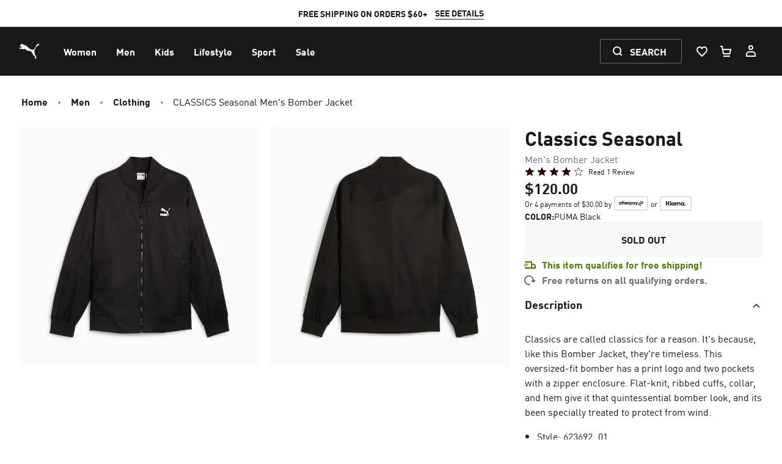

--- FILE ---
content_type: application/javascript; charset=utf-8
request_url: https://try.abtasty.com/2df40c2acabd6f9cf3388199e17e4ce4.js
body_size: 3315
content:
/* Created: 2026/01/19 04:55:06 UTC version: latest */(()=>{"use strict";var e={648(e,c,a){a.d(c,{FF:()=>p,NI:()=>l,Nw:()=>r,SW:()=>j,fH:()=>m,vV:()=>u});const n="info::",s="error::",o="warning::",f="verbose::",d="success::",t={allowed:document.cookie.indexOf("abTastyDebug=")>=0};function r(){t.allowed=!0}function b(){const e=!window.abTastyStopLog;return(t.allowed||window.abTastyDebug)&&e}function i(e,c,a,...n){b()&&c(`%c [AB Tasty Debug mode] %c ${e}`,"background: #222; color: #bada55; padding: 3px; border-radius: 5px 0px 0px 5px;",`${a} padding: 3px; border-radius: 0px 5px 5px 0px;`,...n)}function j(...e){i(d,console.info,"background: green; color: white;",...e)}function p(...e){i(o,console.warn,"background: orange; color: white;",...e)}function l(...e){i(f,console.debug,"background: pink; color: white;",...e)}function u(...e){i(s,console.error,"background: red; color: white;",...e)}function m(...e){i(n,console.info,"background: blue; color: white;",...e)}},6361(e,c,a){a.d(c,{_:()=>s});var n=a(648);async function s(e){try{return await e()}catch(c){try{return(0,n.FF)("Chunk failed to be loaded asynchronously. Retrying...",c),await e()}catch(e){throw(0,n.vV)("Chunk failed to be loaded asynchronously. Retry failed.",e),e}}}},6883(e,c,a){a.d(c,{r:()=>n});const n=e=>{if(window.abTastyNoRandomHit)return!0;if(0===e)return!1;return 1===Math.floor(Math.random()*e)+1}},7795(e,c,a){a.d(c,{Rh:()=>o,iU:()=>f,lK:()=>d});var n=a(648),s=a(6883);const o="abtasty-execution-started",f=()=>window.performance.getEntriesByName(o).length>0,d=()=>{try{if(!(0,s.r)(1e3)||f())return;window.performance.mark(o)}catch(e){(0,n.FF)("Can't start execution time performance measure due to:",e.message)}}}},c={};function a(n){var s=c[n];if(void 0!==s)return s.exports;var o=c[n]={exports:{}};return e[n](o,o.exports,a),o.exports}a.m=e,a.H={},a.G=e=>{Object.keys(a.H).map(c=>{a.H[c](e)})},a.d=(e,c)=>{for(var n in c)a.o(c,n)&&!a.o(e,n)&&Object.defineProperty(e,n,{enumerable:!0,get:c[n]})},a.f={},a.e=(e,c)=>Promise.all(Object.keys(a.f).reduce((n,s)=>(a.f[s](e,n,c),n),[])),a.u=e=>223===e?"shared/commons.f4a0fae2a5fefa9279ac.js":792===e?"2df40c2acabd6f9cf3388199e17e4ce4/main.189cbf6aa54ba532161b.js":153===e?"shared/analytics.0a71f1d1d9a018ab0762.js":693===e?"shared/me.56490845629cd5ac3849.js":825===e?"2df40c2acabd6f9cf3388199e17e4ce4/abtasty-element-visibility-latest-index-async-js.a47def2e529e43866bb0.js":727===e?"2df40c2acabd6f9cf3388199e17e4ce4/component-js-1802522-17655-async-js.7764956a9757f931e860.js":397===e?"2df40c2acabd6f9cf3388199e17e4ce4/component-js-1802523-17656-async-js.7ab22ab07da63d90e1df.js":135===e?"2df40c2acabd6f9cf3388199e17e4ce4/component-js-1862549-20553-async-js.bbacd0bb3e658bd35383.js":220===e?"2df40c2acabd6f9cf3388199e17e4ce4/component-js-1862550-20554-async-js.ab721c0680b82b023cc9.js":308===e?"2df40c2acabd6f9cf3388199e17e4ce4/component-js-1862551-20555-async-js.c73d2325bb6b0e51a749.js":452===e?"2df40c2acabd6f9cf3388199e17e4ce4/component-js-1862552-20556-async-js.fba71e359c961a09fa77.js":699===e?"2df40c2acabd6f9cf3388199e17e4ce4/component-js-1866024-21022-async-js.8a968216834108c5ec6b.js":519===e?"2df40c2acabd6f9cf3388199e17e4ce4/component-js-1866025-21023-async-js.f140ae45d298a1cfc257.js":559===e?"2df40c2acabd6f9cf3388199e17e4ce4/component-js-1866026-21024-async-js.c09273cfd20288274683.js":282===e?"2df40c2acabd6f9cf3388199e17e4ce4/component-js-1866028-21025-async-js.5a59a8a0a1f3e31eb473.js":360===e?"2df40c2acabd6f9cf3388199e17e4ce4/component-js-1866029-21026-async-js.5bd6394454243138cbfe.js":130===e?"2df40c2acabd6f9cf3388199e17e4ce4/component-js-1866031-21027-async-js.4e3849e06c82ba77be82.js":380===e?"2df40c2acabd6f9cf3388199e17e4ce4/component-js-1866038-21028-async-js.29a09a33405013d256af.js":200===e?"2df40c2acabd6f9cf3388199e17e4ce4/component-js-1866039-21029-async-js.31ef22dd160482cfccb4.js":546===e?"2df40c2acabd6f9cf3388199e17e4ce4/component-js-1866040-21030-async-js.b407679ca3991841f67f.js":867===e?"2df40c2acabd6f9cf3388199e17e4ce4/component-js-1866106-21045-async-js.4d0844ed5a16ca2ecaff.js":345===e?"2df40c2acabd6f9cf3388199e17e4ce4/component-js-1866107-21046-async-js.3cdc6776588314ae0fba.js":703===e?"2df40c2acabd6f9cf3388199e17e4ce4/component-js-1866108-21047-async-js.d0c98eea0e8d0563e836.js":601===e?"2df40c2acabd6f9cf3388199e17e4ce4/component-js-1866109-21048-async-js.f0b741dbcbc614e4b54f.js":924===e?"2df40c2acabd6f9cf3388199e17e4ce4/component-js-1866110-21049-async-js.f7e6b6a968b0b31e8cb9.js":258===e?"2df40c2acabd6f9cf3388199e17e4ce4/component-js-1873919-21457-async-js.382406aca2ba158e3876.js":347===e?"2df40c2acabd6f9cf3388199e17e4ce4/component-js-1873920-21458-async-js.d4dd59f27c1c81c0740e.js":679===e?"2df40c2acabd6f9cf3388199e17e4ce4/component-js-1873921-21459-async-js.94b5ef557d28103d48d4.js":928===e?"2df40c2acabd6f9cf3388199e17e4ce4/component-js-1879272-21828-async-js.df43c413e3caddbffe98.js":52===e?"2df40c2acabd6f9cf3388199e17e4ce4/component-js-1879273-21829-async-js.9bb8feb0ef8720ed85d5.js":7===e?"2df40c2acabd6f9cf3388199e17e4ce4/component-js-1879274-21830-async-js.03a195835a37644dc03d.js":595===e?"2df40c2acabd6f9cf3388199e17e4ce4/component-js-1879276-21832-async-js.41f2e17e12d16170e1fd.js":266===e?"2df40c2acabd6f9cf3388199e17e4ce4/component-js-1879278-21833-async-js.ded9f523e847b04f2951.js":120===e?"2df40c2acabd6f9cf3388199e17e4ce4/component-js-1879279-21834-async-js.923f4759d15592254b10.js":299===e?"2df40c2acabd6f9cf3388199e17e4ce4/component-js-1879280-21835-async-js.e8b0bfaf28623050f5f3.js":959===e?"2df40c2acabd6f9cf3388199e17e4ce4/component-js-1879282-21837-async-js.3e06679d1d516eb5732a.js":48===e?"2df40c2acabd6f9cf3388199e17e4ce4/component-js-1885705-22186-async-js.a9239c1e8b64bc75124b.js":234===e?"2df40c2acabd6f9cf3388199e17e4ce4/component-js-1885706-22187-async-js.443a3ec04a13dcfe2412.js":824===e?"2df40c2acabd6f9cf3388199e17e4ce4/component-js-1885707-22188-async-js.e9c1f8dcadf862641283.js":189===e?"2df40c2acabd6f9cf3388199e17e4ce4/component-js-1886010-22206-async-js.7c479c2b5beff38623fd.js":565===e?"2df40c2acabd6f9cf3388199e17e4ce4/component-js-1886011-22207-async-js.2cca95ceca09eed918b1.js":157===e?"2df40c2acabd6f9cf3388199e17e4ce4/component-js-1886012-22208-async-js.6f90d0ddb280cc65dd32.js":1===e?"2df40c2acabd6f9cf3388199e17e4ce4/component-js-1941765-24524-async-js.2c2d004ceebcf7262f6b.js":246===e?"2df40c2acabd6f9cf3388199e17e4ce4/component-js-1941766-24579-async-js.bafce5632fc3551bb8d1.js":373===e?"2df40c2acabd6f9cf3388199e17e4ce4/component-js-1941767-24580-async-js.d43aa34edc813f9a4c51.js":935===e?"2df40c2acabd6f9cf3388199e17e4ce4/variation-js-1941602-6148196-async-js.cf579cee1fca58d10abd.js":939===e?"2df40c2acabd6f9cf3388199e17e4ce4/variation-js-1942646-6159375-async-js.73fcd45f93431be67d24.js":488===e?"2df40c2acabd6f9cf3388199e17e4ce4/variation-js-1944994-6157048-async-js.85be5e009d6388ea0a6c.js":void 0,a.o=(e,c)=>Object.prototype.hasOwnProperty.call(e,c),(()=>{var e={},c="tag:";a.l=(n,s,o,f,d)=>{if(e[n])e[n].push(s);else{var t,r;if(void 0!==o)for(var b=document.getElementsByTagName("script"),i=0;i<b.length;i++){var j=b[i];if(j.getAttribute("src")==n||j.getAttribute("data-webpack")==c+o){t=j;break}}t||(r=!0,(t=document.createElement("script")).charset="utf-8",a.nc&&t.setAttribute("nonce",a.nc),t.setAttribute("data-webpack",c+o),d&&t.setAttribute("fetchpriority",d),t.src=n),e[n]=[s];var p=(c,a)=>{t.onerror=t.onload=null,clearTimeout(l);var s=e[n];if(delete e[n],t.parentNode&&t.parentNode.removeChild(t),s&&s.forEach(e=>e(a)),c)return c(a)},l=setTimeout(p.bind(null,void 0,{type:"timeout",target:t}),12e4);t.onerror=p.bind(null,t.onerror),t.onload=p.bind(null,t.onload),r&&document.head.appendChild(t)}}})(),a.r=e=>{"undefined"!=typeof Symbol&&Symbol.toStringTag&&Object.defineProperty(e,Symbol.toStringTag,{value:"Module"}),Object.defineProperty(e,"__esModule",{value:!0})},(()=>{var e;globalThis.importScripts&&(e=globalThis.location+"");var c=globalThis.document;if(!e&&c&&(c.currentScript&&"SCRIPT"===c.currentScript.tagName.toUpperCase()&&(e=c.currentScript.src),!e)){var n=c.getElementsByTagName("script");if(n.length)for(var s=n.length-1;s>-1&&(!e||!/^http(s?):/.test(e));)e=n[s--].src}if(!e)throw new Error("Automatic publicPath is not supported in this browser");e=e.replace(/^blob:/,"").replace(/#.*$/,"").replace(/\?.*$/,"").replace(/\/[^\/]+$/,"/"),a.p=e})(),(()=>{var e={190:0};a.f.j=(c,n,s)=>{var o=a.o(e,c)?e[c]:void 0;if(0!==o)if(o)n.push(o[2]);else{var f=new Promise((a,n)=>o=e[c]=[a,n]);n.push(o[2]=f);var d=a.p+a.u(c),t=new Error;a.l(d,n=>{if(a.o(e,c)&&(0!==(o=e[c])&&(e[c]=void 0),o)){var s=n&&("load"===n.type?"missing":n.type),f=n&&n.target&&n.target.src;t.message="Loading chunk "+c+" failed.\n("+s+": "+f+")",t.name="ChunkLoadError",t.type=s,t.request=f,o[1](t)}},"chunk-"+c,c,s)}},a.H.j=c=>{if(!a.o(e,c)||void 0===e[c]){e[c]=null;var n=document.createElement("link");n.charset="utf-8",a.nc&&n.setAttribute("nonce",a.nc),n.rel="preload",n.as="script",n.href=a.p+a.u(c),document.head.appendChild(n)}};var c=(c,n)=>{var s,o,[f,d,t]=n,r=0;if(f.some(c=>0!==e[c])){for(s in d)a.o(d,s)&&(a.m[s]=d[s]);if(t)t(a)}for(c&&c(n);r<f.length;r++)o=f[r],a.o(e,o)&&e[o]&&e[o][0](),e[o]=0},n=globalThis.webpackChunktag=globalThis.webpackChunktag||[];n.forEach(c.bind(null,0)),n.push=c.bind(null,n.push.bind(n))})(),(()=>{var e={792:[693]};a.f.preload=c=>{var n=e[c];Array.isArray(n)&&n.map(a.G)}})();var n=a(648),s=a(6361),o=a(7795);(async()=>((0,o.lK)(),(window.ABTastyTagPerforming||window.ABTasty?.started)&&(0,n.FF)("AB Tasty's Tag is already performing or started. If you think that's an issue, please check your tag implementation."),window.ABTastyTagPerforming=!0,await(0,s._)(()=>Promise.all([a.e(223,"high"),a.e(792,"high")]).then(a.bind(a,602)))))().then(e=>e.mainTag("2026/01/19 04:55:06 UTC")).catch(e=>{(0,n.vV)("AB Tasty's Tag can't be loaded. Caused by:",e)})})();

--- FILE ---
content_type: image/svg+xml
request_url: https://us.puma.com/_next/static/assets/icons/payment-afterpay-inline.svg
body_size: 573
content:
<svg xmlns="http://www.w3.org/2000/svg" fill="none" viewBox="0 0 32 6" id="icon"><path fill="#000" d="M2.634 2.924a.888.888 0 0 0-.9-.914c-.497 0-.9.384-.9.914 0 .525.403.915.9.915.496 0 .9-.378.9-.915Zm.007 1.599v-.416c-.245.288-.61.467-1.046.467C.688 4.574 0 3.87 0 2.924c0-.94.715-1.656 1.615-1.656.424 0 .782.18 1.026.46v-.402h.814v3.197h-.814Zm4.769-.71c-.286 0-.365-.102-.365-.37v-1.42h.524v-.697h-.524v-.78h-.834v.78H5.137V1.13c0-.268.106-.37.397-.37h.183V.14h-.402c-.688 0-1.012.217-1.012.882v.303H3.84v.697h.463v2.5h.834v-2.5h1.075V3.59c0 .652.258.934.933.934h.43v-.71H7.41Zm2.991-1.177c-.059-.415-.41-.664-.82-.664s-.748.242-.834.664h1.654Zm-1.661.5c.06.472.41.741.854.741.35 0 .623-.16.781-.416h.854c-.199.678-.828 1.113-1.655 1.113-1 0-1.7-.678-1.7-1.643 0-.966.74-1.663 1.72-1.663.987 0 1.702.704 1.702 1.663 0 .07-.007.14-.02.204H8.74Zm7.86-.212a.9.9 0 0 0-.9-.914c-.497 0-.9.384-.9.914a.9.9 0 1 0 1.8 0Zm-2.622-1.598h.814v.415a1.327 1.327 0 0 1 1.046-.473c.894 0 1.595.71 1.595 1.65s-.715 1.656-1.615 1.656a1.3 1.3 0 0 1-1-.428v1.692h-.84V1.326Zm6.389 1.598a.888.888 0 0 0-.9-.914c-.496 0-.9.384-.9.914 0 .525.404.915.9.915.497 0 .9-.378.9-.915Zm.008 1.599v-.416c-.245.288-.61.467-1.046.467-.907 0-1.595-.704-1.595-1.65 0-.94.714-1.656 1.615-1.656.423 0 .78.18 1.026.46v-.402h.814v3.197h-.814ZM12.511 1.64s.207-.372.715-.372c.217 0 .357.072.357.072v.816s-.306-.183-.588-.146c-.28.037-.459.287-.458.62v1.893h-.84V1.326h.814v.313Zm12.479-.314-2.055 4.502h-.866l.806-1.74-1.364-2.762h.982l.799 1.845.819-1.845h.88Zm6.561-.073L29.514.117c-.598-.333-1.346.084-1.346.75v.117c0 .106.058.203.152.256l.385.214c.113.063.254-.016.254-.141v-.29c0-.145.162-.236.292-.163l1.765.984c.13.072.13.253 0 .325l-1.765.984c-.13.073-.292-.018-.292-.163v-.154c0-.667-.747-1.084-1.346-.75l-2.038 1.136a.852.852 0 0 0 0 1.5l2.038 1.136c.598.334 1.346-.083 1.346-.75v-.117a.293.293 0 0 0-.152-.255l-.385-.215c-.113-.063-.254.016-.254.142v.29c0 .145-.162.235-.292.163l-1.765-.984a.185.185 0 0 1 0-.326l1.765-.985c.13-.072.292.018.292.163v.155c0 .667.748 1.084 1.346.75l2.037-1.136a.851.851 0 0 0 0-1.5Z"/></svg>

--- FILE ---
content_type: text/javascript
request_url: https://widgets.turnto.com/v5/widgets/4Ej35QxNAY6v5adsite/js/pdp-page.b09e615c3d2be3d50f7abc4ba784c812.en_US.js
body_size: 51333
content:
(window.TurnToWpJsonp=window.TurnToWpJsonp||[]).push([[15,20],[,,,function(e,t,a){"use strict";a.d(t,"b",(function(){return l})),a.d(t,"a",(function(){return i}));const n=window.turnToConfig||{};let i;i={protocol:"https",cdnHost:"cdn-ws.turnto.com",originHost:"ws.turnto.com",imageCdnHost:n.imageCdnHost||"https://imagex.turnto.com",imageStoreBase:"images.turnto.com",moderationHost:n.moderationHost||"www.turnto.com",siteKey:"4Ej35QxNAY6v5adsite",analyticsHost:"https://we.turnto.com/event"},n.locale||(n.locale="en_US");const l=n},function(e,t,a){"use strict";a.d(t,"b",(function(){return r})),a.d(t,"c",(function(){return s}));const n={off:0,error:1,warn:2,info:3,debug:4};let i="warn";Object({defaultLocale:"en_US",region:"us1",forStaging:!1,forQa:!1,forThemer:!1,INCLUDE_STATIC_CACHE:!1,testProdBuild:!1,widgetsHostUrl:"https://widgets.turnto.com/v5/widgets"}).test&&(i="off");let l=!1;function r(e){void 0!==n[e]?i=e:console.info("Invalid log level, '".concat(e,"'"))}function s(e){l=e}function c(e){return function(t,a){if(n[e]>n[i])return;const r="".concat("TurnTo",": (").concat(e,") ").concat(t);if(l)try{throw new Error}catch(t){console[e](r,a||""),console[e](t.stack.split("\n").slice(2).join("\n"))}else console[e](r,a||"")}}t.a={error:c("error"),warn:c("warn"),info:c("info"),debug:c("debug")}},function(e,t,a){"use strict";var n=a(0),i=a(4);function l(e,t,a){return t in e?Object.defineProperty(e,t,{value:a,enumerable:!0,configurable:!0,writable:!0}):e[t]=a,e}t.a=new class{constructor(){l(this,"state",Object(n.C)({catItemId:null,disableAllCookies:!1,disableTargetingCookies:!1,parentCategoryIds:null,brand:null,vpcId:null,loaders:[],sku:"",user:{id:null,isModerator:!1,firstName:"",lastName:"",nickName:""}})),l(this,"debug",!0)}set catItemId(e){i.a.debug('globalStore.state.catItemId set with value "'.concat(e,'"')),this.state.catItemId=e}get catItemId(){return this.state.catItemId}get disableAllCookies(){return this.state.disableAllCookies}set disableAllCookies(e){this.state.disableAllCookies=e}get disableTargetingCookies(){return this.state.disableTargetingCookies}set disableTargetingCookies(e){this.state.disableTargetingCookies=e}set parentCategoryIds(e){i.a.debug('globalStore.state.parentCategoryIds set with value "'.concat(e,'"')),this.state.parentCategoryIds=e}get parentCategoryIds(){return this.state.parentCategoryIds}set brand(e){i.a.debug('globalStore.state.brand set with value "'.concat(e,'"')),this.state.brand=e}get brand(){return this.state.brand}get loaders(){return this.state.loaders}set loaders(e){this.state.loaders=e}set sku(e){i.a.debug('globalStore.state.sku set with value "'.concat(e,'"')),this.state.sku="number"!=typeof e?e:e.toString()}get sku(){return this.state.sku}get user(){return this.state.user}set user(e){this.state.user=e||{id:null,isModerator:!1,firstName:"",lastName:"",nickName:""}}set vpcId(e){i.a.debug('globalStore.state.vpcId set with value "'.concat(e,'"')),this.state.vpcId=e}get vpcId(){return this.state.vpcId}}},function(e,t,a){"use strict";a.d(t,"d",(function(){return n})),a.d(t,"b",(function(){return i})),a.d(t,"c",(function(){return l})),a.d(t,"a",(function(){return r})),a.d(t,"h",(function(){return s})),a.d(t,"f",(function(){return c})),a.d(t,"e",(function(){return o})),a.d(t,"g",(function(){return u})),a.d(t,"i",(function(){return d}));const n="TT_USER_TOKEN",i="TTSVID",l="TT_UID",r="TT_SRLSD";function s(e){let t=null;const a=document.cookie;let n=a.indexOf("".concat(e,"="));if(n>=0){n+=e.length+1;let i=a.indexOf(";",n);-1===i&&(i=a.length),t=decodeURIComponent(a.substring(n,i))}return t}function c(e){d(e)}function o(){c(n),c(i),c(l),c(r)}function u(){c(i),c(l)}function d(e){let t=arguments.length>1&&void 0!==arguments[1]?arguments[1]:void 0,a=arguments.length>2&&void 0!==arguments[2]?arguments[2]:void 0,n="".concat(e,"=");if(void 0!==t){if(n+="".concat(encodeURIComponent(t),"; path=/"),void 0!==a&&-1!==a){const e=new Date;e.setTime(e.getTime()+1e3*a),n+="; Expires=".concat(e.toUTCString())}}else n+="; path=/; Expires=".concat(new Date(0).toUTCString());document.cookie=n}},function(e,t,a){"use strict";function n(e){return e&&e.offsetWidth>0&&e.offsetHeight>0}function i(e){if(n(e)||function(e){return"input"===e.nodeName.toLowerCase()&&("radio"===e.type||"checkbox"===e.type)&&n(e.parentNode)}(e)){const t=e.getAttribute("tabindex"),a=e.nodeName.toLowerCase();let n=null!==t&&t>=0;return/^(input|select|textarea|button|object)$/.test(a)?n=!e.disabled:"a"===a&&(n=e.href||n),n}return!1}function l(e,t){"scrollBehavior"in document.documentElement.style?window.scrollTo({top:t,left:e,behavior:"smooth"}):window.scrollTo(e,t)}function r(e){let t=arguments.length>1&&void 0!==arguments[1]?arguments[1]:0;const a=e.getBoundingClientRect(),n=a.top;return n<=0?new Promise(e=>{const a=Math.floor(window.pageYOffset+n-(t||0));l(window.scrollX,a),setTimeout(e,500)}):Promise.resolve()}function s(e){let t=arguments.length>1&&void 0!==arguments[1]?arguments[1]:10;return c(e,t).then(e=>{e.focus()})}function c(e){let t=arguments.length>1&&void 0!==arguments[1]?arguments[1]:10,a=arguments.length>2&&void 0!==arguments[2]?arguments[2]:1;return new Promise((i,l)=>{const r="function"==typeof e?e():e;n(r)?i(r):a<t?window.requestAnimationFrame(()=>{c(e,t,a+1).then(e=>i(e)).catch(()=>l())}):l()})}function o(e,t){const a=e[t];return a?a.tagName?a:a.$el:null}function u(e,t){let a=arguments.length>2&&void 0!==arguments[2]?arguments[2]:10;return c(()=>o(e,t),a)}let d=null;t.a={closest:function e(t,a){const n=t.matches(a);return n||"BODY"!==t.parentNode.nodeName?n?t:e(t.parentNode,a):null},elementIsVisible:n,getTabbableElements:e=>{const t=function(e){return e.querySelectorAll("[tabindex],a,input,select,textarea,button,object")}(e),a=[];for(let e=0;e<t.length;e++){const n=t[e];i(n)&&a.push(n)}return a},appendDivToBody(e){if(!document.getElementById(e)){const t=document.createElement("div");t.id=e,document.body.appendChild(t)}},removeFromBody(e){const t=document.getElementById(e);t&&document.body.removeChild(t)},onDomReady:()=>d||(d=new Promise(e=>{"complete"===document.readyState||"interactive"===document.readyState?e():document.addEventListener("DOMContentLoaded",()=>e())}),d),focus:s,safeFocus:function(e){let t=arguments.length>1&&void 0!==arguments[1]?arguments[1]:10;s(e,t).catch(()=>{})},safeFocusRef:function(e,t){let a=arguments.length>2&&void 0!==arguments[2]?arguments[2]:10;return u(e,t,a).then(e=>{e.focus()}).catch(()=>{})},scrollToElement:function(e){e&&e.scrollIntoView({behavior:"smooth",block:"start",inline:"nearest"})},scrollToTop:()=>{l(window.scrollX,0)},scrollUpToRef2(e){let t=arguments.length>1&&void 0!==arguments[1]?arguments[1]:0;const a=e.value;return a?r(a,t):Promise.reject(new Error("ref, ".concat(e," is not an element or is not set")))},scrollUpToRef(e,t){let a=arguments.length>2&&void 0!==arguments[2]?arguments[2]:0;const n=o(e,t);return n?r(n,a):Promise.reject(new Error("ref, ".concat(t," is not an element")))},setCursorAtEndOfText(e){const t=document.createRange();t.selectNodeContents(e),t.collapse(!1);const a=window.getSelection();a.removeAllRanges(),a.addRange(t)},whenElementIsVisible:c,whenRefIsVisible:u}},function(e,t,a){"use strict";a.d(t,"a",(function(){return o}));var n=a(0),i=a(7),l=a(3),r=a(2),s=a(32);function c(e,t,a){return t in e?Object.defineProperty(e,t,{value:a,enumerable:!0,configurable:!0,writable:!0}):e[t]=a,e}let o;!function(e){e[e.RSE=0]="RSE",e[e.DO_MORE=1]="DO_MORE",e[e.INLINE=2]="INLINE",e[e.RSSMS=12]="RSSMS",e[e.RSPUSH=13]="RSPUSH"}(o||(o={}));const u=JSON.stringify({addedMedia:[],catItem:null,currentPage:null,isLaunchingWriteReview:!1,launchData:{},launchingElem:void 0,qaLaunchData:{},pageHistory:[],prevLaunchToken:null,isOpen:!1,sellerRatingLaunchData:{},sku:"",siteKey:l.a.siteKey});t.b=new class{constructor(){c(this,"state",Object(n.C)(JSON.parse(u))),c(this,"eventBus",Object(s.a)())}addMedia(e){e.forEach(e=>this.state.addedMedia.push(e))}close(){this.state.launchingElem?this.state.launchingElem.focus():i.a.safeFocus(document.body),this.state.isOpen=!1}removeMedia(e){const t=this.state.addedMedia.findIndex(t=>t.id===e.id);this.state.addedMedia.splice(t,1)}get addedMedia(){return this.state.addedMedia}get catItem(){return this.state.catItem}set catItem(e){this.state.catItem=e,this.state.sku=e.sku}get currentPage(){return this.state.currentPage}set currentPage(e){if(this.state.currentPage&&"add-video"!==this.state.currentPage.page){this.state.pageHistory.unshift(this.state.currentPage)>3&&this.state.pageHistory.splice(3)}this.eventBus.off("back"),this.state.currentPage=e}fireBackEvent(){this.eventBus.isEventRegistered("back")?this.eventBus.emit("back"):this.close()}getLaunchToken(){return this.state.launchData.rseToken||this.state.qaLaunchData.emailToken||this.state.sellerRatingLaunchData.emailToken||this.state.launchData.ssoToken||this.state.prevLaunchToken}get isLaunchingWriteReview(){return this.state.isLaunchingWriteReview}set isLaunchingWriteReview(e){this.state.isLaunchingWriteReview=e}isVisualFirstFlow(){return"visual"===this.state.launchData.startAction}get launchData(){return this.state.launchData}set launchData(e){this.state.launchData=e}get qaLaunchData(){return this.state.qaLaunchData}set qaLaunchData(e){this.state.qaLaunchData=e}get sellerRatingLaunchData(){return this.state.sellerRatingLaunchData}set sellerRatingLaunchData(e){this.state.sellerRatingLaunchData=e}get isOpen(){return this.state.isOpen}set isOpen(e){this.state.isOpen=e}get pageHistory(){return this.state.pageHistory}get poweredByText(){const e=this.state.currentPage?this.state.currentPage.page:null;return"do-more"===e?Object(r.a)("doMore.poweredBy"):"review-form"!==e||this.isVisualFirstFlow()?Object(r.a)("submission.visualPoweredBy"):Object(r.a)("submission.reviewsPoweredBy")}get previousPage(){return this.state.pageHistory.length>0?this.state.pageHistory[0]:null}resetStore(){const e=JSON.parse(u);Object.keys(this.state).forEach(t=>{this.state[t]=e[t]}),this.eventBus.removeAll()}resetStoreWithCatItem(e,t){const a=this.getLaunchToken(),n=this.state.launchingElem,i=this.state.pageHistory,l=this.state.currentPage,r=JSON.parse(u);r.isOpen=!0,r.siteKey=e,r.launchingElem=n,r.currentPage=l,r.pageHistory=i,r.prevLaunchToken=a,Object.assign(this.state,r),this.catItem=t}get sku(){return this.state.sku}get siblingSiteKey(){return this.state.siteKey!==l.a.siteKey?this.state.siteKey:""}get siteKey(){return this.state.siteKey}startFlow(e,t,a){this.state.sku=e,this.state.siteKey=t,this.currentPage=a}startQaFlow(e,t,a,n){this.state.qaLaunchData=n,this.startFlow(e,t,a)}startRevFlow(e,t,a,n){let i=arguments.length>4&&void 0!==arguments[4]?arguments[4]:void 0;this.state.launchData=n,i&&"body"!==i.tagName.toLowerCase()&&(this.state.launchingElem=i),this.startFlow(e,t,a)}startSellerRatingFlow(e,t,a){this.state.sellerRatingLaunchData=a,this.startFlow(null,e,t)}startFlowWithCatItem(e,t,a){this.state.catItem=e,this.startFlow(e.sku,t,a)}}},function(e,t,a){"use strict";a.d(t,"b",(function(){return l})),a.d(t,"a",(function(){return i}));class n{constructor(e){this.additionalPagingScroll=e.additionalPagingScroll,this.authSettings=e.authSettings,this.excludeRelatedProductLink=e.excludeRelatedProductLink,this.mediaEnabled=e.mediaEnabled,this.modalHeadingLevel=e.modalHeadingLevel||2,this.multiItemAnswerEnabled=e.multiItemAnswerEnabled,this.multiItemPickerTitleLength=e.multiItemPickerTitleLength,this.newProductImageEnabled=e.newProductImageEnabled,this.newVCImageProcessingEnabled=e.newVCImageProcessingEnabled,this.pixleeDuhEnabled=e.pixleeDuhEnabled,this.siteName=e.siteName,this.ssoEnabled=e.ssoEnabled,this.webeventsEnabled=!1!==e.webeventsEnabled}isAllowAnon(){return 1===this.authSettings.question}isConfirmReq(e){return"question"===e&&3===this.authSettings.question||(["answer","reply"].indexOf(e)>-1&&2===this.authSettings.answerReply||"review"===e&&3===this.authSettings.review)}isPurchaseReq(){return 4===this.authSettings.review}}let i;function l(e){i=new n(e)}},function(e,t,a){"use strict";a.d(t,"d",(function(){return r})),a.d(t,"e",(function(){return s})),a.d(t,"c",(function(){return c})),a.d(t,"b",(function(){return o})),a.d(t,"a",(function(){return u})),a.d(t,"f",(function(){return d}));var n=a(3),i=a(9);"".concat(n.a.protocol,"://").concat(n.a.moderationHost);const l={SS:80,L:300};function r(e){return Array.isArray(e)&&e.length>0?encodeURIComponent(e.join(",")):"_ALL_"}function s(e){let t=arguments.length>1&&void 0!==arguments[1]?arguments[1]:"L",a=arguments.length>2?arguments[2]:void 0;if(!i.a.newProductImageEnabled){const i=a||n.a.siteKey;return"https://".concat(n.a.imageStoreBase,"/item/").concat(i,"/").concat(e.imageId).concat(t,".png")}let r="item/default-image";return e.imageHash&&(r="item/".concat(n.a.siteKey,"/").concat(e.imageId,"?h=").concat(e.imageHash)),"".concat(n.a.imageCdnHost,"/lb/").concat(l[t],"/").concat(l[t],"/").concat(encodeURIComponent(r),"/png")}function c(e,t){const a=window.turnToConfig[e]||{};a[t]&&a[t]()}function o(e){var t;const a=null===(t=window.turnToConfig.eventHandlers)||void 0===t?void 0:t.onReviewSubmit;a&&a({id:e})}const u="ttdat";function d(e){let t={};if(e){const a=JSON.parse(atob(e));t={user:a.u?{id:a.u,firstName:a.f,lastName:a.l,nickName:a.n,isModerator:a.m||!1}:null,catItemId:a.c}}return t}},function(e,t,a){"use strict";t.a={processSsoRegDone:()=>{},ssoCreateReview:()=>{},ssoCreateQuestion:()=>{},ssoCreateAnswer:()=>{},ssoCreateReply:()=>{},ssoGetLoggedInData:()=>{},ssoGetLoggedInDataForReview:()=>{},processLoggedInDataDone:()=>{},logout:()=>{}}},function(e,t,a){"use strict";var n=a(14),i=a(7),l=a(21),r=a(8),s=a(4);let c;t.a={load:()=>new Promise((e,t)=>{l.a.divId?a.e(9).then(a.bind(null,66)).then(t=>{!function(e,t){let a=arguments.length>2&&void 0!==arguments[2]?arguments[2]:null;Object(n.a)(a,e,t).then(e=>{c=e,r.b.isOpen=!0})}(t.default,l.a.divId,c),e()}):document.getElementById("tt-submission-modal")?(r.b.isOpen=!0,e()):(i.a.appendDivToBody("tt-submission-modal"),a.e(22).then(a.bind(null,65)).then(a=>{Object(n.a)(c,a.default,"tt-submission-modal",{onClose:()=>{c.unmount(),i.a.removeFromBody("tt-submission-modal"),c=null,e()}}).then(t=>{c=t,r.b.isOpen=!0,e()}).catch(e=>{s.a.warn("Exeception loading submission modal: ".concat(e)),t()})}))}),unmount(){c&&(c.unmount(),c=null,l.a.divId||i.a.removeFromBody("tt-submission-modal"))}}},function(e,t,a){"use strict";a.d(t,"a",(function(){return c})),a.d(t,"b",(function(){return o}));var n=a(22),i=a(3);function l(e){const t={status:e.status,fieldErrors:[]},a=e.getResponseHeader("turnto-error-msg");if(e.getResponseHeader("turnto-error")&&a)try{JSON.parse(a).forEach(e=>{e.path?t.fieldErrors.push(e):t.errorCode=e.code})}catch(e){t.errorCode="unexpected-error"}else t.errorCode="unexpected-error";return t}function r(e){return{status:e.status,fieldErrors:[],errorCode:"turnto-offline"}}function s(e){let t=arguments.length>1&&void 0!==arguments[1]?arguments[1]:{};const a=/{(.*?)}/g,n={"{siteKey}":i.a.siteKey,"{locale}":i.b.locale};let l;for(;l=a.exec(e);){const e=l[1];"siteKey"!==e&&"locale"!==e&&(n["{".concat(e,"}")]=t[e])}const r=new RegExp(Object.keys(n).join("|"),"gi");return e.replace(r,e=>n[e])}function c(e,t){let a=arguments.length>2&&void 0!==arguments[2]?arguments[2]:{},i=arguments.length>3?arguments[3]:void 0,c=arguments.length>4?arguments[4]:void 0,o=arguments.length>5?arguments[5]:void 0,u=arguments.length>6&&void 0!==arguments[6]?arguments[6]:{},d={},b={};i.forEach(e=>{if(void 0===a[e]||null===a[e])throw new Error("Missing required  parameter: ".concat(e))}),c.forEach(e=>{void 0!==a[e]&&null!==a[e]&&(d[e]=a[e])}),o.forEach(e=>{void 0!==a[e]&&null!==a[e]&&(b[e]=a[e])});const v=s(t,a);return new Promise((t,a)=>{Object(n.b)(e,v,{body:u,headers:b,params:d}).then(e=>{"true"===e.getResponseHeader("turnto-offline")?a(r(e)):200===e.status||201===e.status?t(e.data):a(l(e))}).catch(e=>{a(l(e))})})}function o(e){let t=arguments.length>1&&void 0!==arguments[1]?arguments[1]:{},a=arguments.length>2?arguments[2]:void 0;a.forEach(e=>{if(void 0===t[e]||null===t[e])throw new Error("Missing required  parameter: ".concat(e))});const i=s(e,t);const c=new Promise((e,t)=>{Object(n.c)(i).then(a=>{"true"===a.getResponseHeader("turnto-offline")?t(r(a)):200===a.status?e(a.data):t(l(a))}).catch(e=>{t(l(e))})});return c}t.c={uploadFile:function(e,t,a){return new Promise((i,r)=>{Object(n.b)("POST",e,{formData:t,progressCallback:a}).then(e=>{200===e.status||201===e.status?i(e.data):r(l(e))}).catch(e=>{r(l(e))})})},uploadFileS3:function(e,t,a){return new Promise((n,i)=>{const l=new XMLHttpRequest;l.open("PUT",e,!0),a&&l.upload&&l.upload.addEventListener("progress",a,!1),l.onload=function(){4!==l.readyState||200!==l.status?i(new Error("Upload failed: "+l.statusText)):n()},l.onerror=function(){i(new Error("Upload failed: "+l.statusText))},l.send(t)})}}},function(e,t,a){"use strict";a.d(t,"a",(function(){return d}));var n=a(0),i=a(25),l=a(7);const r=["aria-hidden","aria-labelledby","focusable"],s=["xlink:href"];var c=Object(n.n)({__name:"Icon",props:{ariaHidden:{type:Boolean,default:!0},name:{},size:{default:"sm"},title:{}},setup(e){const t=e,a=Object(n.d)(()=>["tt-o-icon--".concat(t.name),"tt-o-icon--".concat(t.size)]),i=Object(n.d)(()=>"#tt-icon-".concat(t.name)),l="tt-icon-".concat(Math.random().toString(16).slice(5));return!t.ariaHidden&&t.title,(e,t)=>(Object(n.A)(),Object(n.h)("svg",Object(n.r)({ref:"svg",class:["tt-o-icon",a.value],"aria-hidden":e.ariaHidden,"aria-labelledby":e.title?l:null,focusable:e.ariaHidden?"false":"true"},e.$attrs),[e.title?(Object(n.A)(),Object(n.h)("title",{key:0,id:l},Object(n.I)(e.title),1)):Object(n.g)("v-if",!0),Object(n.i)("use",{"xlink:href":i.value},null,8,s)],16,r))}}),o=a(4),u=a(2);function d(e,t,a){let n=arguments.length>3&&void 0!==arguments[3]?arguments[3]:{};return new Promise(i=>{e&&e.unmount(),document.getElementById(a)?i(b(t,a,null,n)):l.a.onDomReady().then(()=>{document.getElementById(a)?i(b(t,a,null,n)):(o.a.warn("Widget not loaded at dom ready. Could not find div with id ".concat(a,". Trying again shortly...")),setTimeout(()=>{document.getElementById(a)?i(b(t,a,null,n)):(o.a.warn("Still unable to find widget div with id ".concat(a)),i(null))},50))})})}function b(e){let t=arguments.length>1&&void 0!==arguments[1]?arguments[1]:null,a=arguments.length>2&&void 0!==arguments[2]?arguments[2]:null,l=arguments.length>3&&void 0!==arguments[3]?arguments[3]:null;if(!t&&!a)return o.a.error("Either divId or el must be provided"),null;const r=Object(n.e)(e,l);return r.component("tt-button",i.a),r.component("tt-icon",c),r.component("Button",i.a),r.component("Icon",c),r.config.globalProperties.$msg=u.a,t?r.mount("#".concat(t)):r.mount(a),r}},function(e,t,a){"use strict";var n=a(6),i=a(3),l=a(9),r=a(5),s=a(4);const c=[];let o=!1,u=null,d=!1;function b(){if((d||u)&&!o){for(o=!0;c.length;){const e=c.shift(),t=v(e.wg,e.et,e.sku,e.ep);!t.ua||t.ua.indexOf("bot")>-1||m(t)}o=!1}}function v(e,t,a,n){const l={cts:(new Date).toJSON(),svid:O(),et:t,sk:i.a.siteKey,wg:e,ua:navigator.userAgent,uid:g()};return a&&(l.sku=a),u&&(l.pixduh=u),n&&(l.ep=n),l}function O(){let e=Object(n.h)(n.b);return e||(e=f()),Object(n.i)(n.b,e,1800),e}function g(){if(i.b.eventUid)return i.b.eventUid;let e=localStorage.getItem(n.c);return e||(e=f()),localStorage.setItem(n.c,e),e}function m(e){const t=JSON.stringify(e),a=new XMLHttpRequest,n=i.a.analyticsHost;a.open("POST",n),a.setRequestHeader("Content-Type","application/json"),a.send(t)}function j(e){if("string"==typeof e.data&&e.data.includes("function")&&e.data.includes("value")){const t=JSON.parse(e.data);u=t.value}}function h(e){if(!l.a.pixleeDuhEnabled)return void(d=!0);if(document.getElementById("pix-uuid-frame"))return;const t=document.createElement("iframe");t.id="pix-uuid-frame",t.style.display="none",t.src="https://photos.pixlee.co/getDUH",document.body.appendChild(t),window.addEventListener("message",e,!1),d||u||setTimeout(()=>{u||(d=!0),b()},1500)}function f(){try{const e=URL.createObjectURL(new Blob);let t=e?e.lastIndexOf("/")+1:-1;return 0===t&&e&&0===e.indexOf("blob:")&&(t=5),t>-1?e.substring(t):p()}catch(e){return p()}}function p(){return"undefined"!=typeof crypto&&crypto.getRandomValues?"10000000-1000-4000-8000-100000000000".replace(/[018]/g,e=>{const t=parseInt(e,10);return(t^crypto.getRandomValues(new Uint8Array(1))[0]&15>>t/4).toString(16)}):"xxxxxxxx-xxxx-4xxx-yxxx-xxxxxxxxxxxx".replace(/[xy]/g,e=>{const t=16*Math.random()|0;return("x"===e?t:3&t|8).toString(16)})}t.a={queueEvent:function(e,t){let a=arguments.length>2&&void 0!==arguments[2]?arguments[2]:null,n=arguments.length>3&&void 0!==arguments[3]?arguments[3]:null;if(r.a.disableAllCookies)return void s.a.info("all cookies disabled, skipping event");if(r.a.disableTargetingCookies)return void s.a.info("targeting cookies disabled, skipping event");if(!l.a.webeventsEnabled)return void s.a.info("web events are disabled for this site.");h(j);const i={wg:e,et:t,sku:a,ep:n};c.push(i),b()}}},function(e,t,a){"use strict";function n(e){let t=arguments.length>1&&void 0!==arguments[1]?arguments[1]:1,a=arguments.length>2&&void 0!==arguments[2]?arguments[2]:10;return new Promise((i,l)=>{const r=e();r?i(r):t<a?window.requestAnimationFrame(()=>{n(e,t+1).then(e=>i(e)).catch(()=>l())}):l()})}a.d(t,"a",(function(){return n}))},function(e,t,a){"use strict";a.d(t,"a",(function(){return n})),a.d(t,"b",(function(){return i})),a.d(t,"c",(function(){return l})),a.d(t,"d",(function(){return r})),a.d(t,"e",(function(){return s})),a.d(t,"g",(function(){return o})),a.d(t,"f",(function(){return u})),a.d(t,"h",(function(){return d})),a.d(t,"i",(function(){return b}));const n="aWasVotedOn",i="mWasVotedOn",l="qWasVotedOn",r="rWasDownVoted",s="rWasUpVoted";let c=!0;try{const e="tt__test__support__key";window.sessionStorage.setItem(e,e),window.sessionStorage.removeItem(e)}catch(e){c=!1}function o(e,t){return c&&window.sessionStorage.getItem("".concat(e,"_").concat(t))?parseInt(window.sessionStorage.getItem("".concat(e,"_").concat(t))):null}function u(e,t){return c?window.sessionStorage.getItem("".concat(e,"_").concat(t)):null}function d(e,t){c&&window.sessionStorage.removeItem("".concat(e,"_").concat(t))}function b(e,t,a){c&&window.sessionStorage.setItem("".concat(e,"_").concat(t),null==a?void 0:a.toString())}},function(e,t,a){"use strict";var n=a(5),i=a(6),l=a(10);function r(){const e=Object(i.h)(i.d);if(e){const t=e.split("|");return{userToken:t[0],user:Object(l.f)(t[1]).user}}return{userToken:null,user:null}}function s(){n.a.user=null,Object(i.f)(i.d)}t.a={loadLoggedInUser:function(){n.a.user=r().user},loginUser:function(e,t){if(n.a.disableAllCookies)return void s();n.a.user=Object(l.f)(t).user;const a=Object(i.h)(i.d);(a?a.split("|")[0]:"")!==e&&Object(i.i)(i.d,"".concat(e).concat("|").concat(t),86400)},logoutUser:s,getUserToken:function(){const{user:e,userToken:t}=r();return n.a.user=e,t||""}}},function(e,t,a){"use strict";a.d(t,"a",(function(){return o}));var n=a(5),i=a(3),l=a(12),r=a(8),s=a(11),c=a(9);function o(){let e=arguments.length>0&&void 0!==arguments[0]?arguments[0]:void 0;const t="number"==typeof e?e:void 0;r.b.isLaunchingWriteReview=!0,c.a.ssoEnabled?(c.a.isPurchaseReq()?s.a.ssoCreateReview(n.a.sku,r.a.INLINE,null,t):s.a.ssoGetLoggedInDataForReview(n.a.sku,r.a.INLINE),setTimeout(()=>{r.b.isLaunchingWriteReview=!1},2e3)):(l.a.unmount(),r.b.startRevFlow(n.a.sku,i.a.siteKey,{page:"review-form",props:{}},{startAction:"review",source:r.a.INLINE,starSelected:t},document.activeElement),l.a.load(),r.b.isLaunchingWriteReview=!1)}},function(e,t,a){"use strict";a.d(t,"a",(function(){return T})),a.d(t,"b",(function(){return L}));var n={};a.r(n),a.d(n,"set",(function(){return d})),a.d(n,"initialize",(function(){return b})),a.d(n,"writeReview",(function(){return v})),a.d(n,"unmountReviewForm",(function(){return O})),a.d(n,"setLogLevel",(function(){return g})),a.d(n,"setLogTrace",(function(){return m})),a.d(n,"ssoRegDone",(function(){return j})),a.d(n,"loggedInDataFnDone",(function(){return h})),a.d(n,"disableAllCookies",(function(){return f})),a.d(n,"enableAllCookies",(function(){return p})),a.d(n,"disableTargetingCookies",(function(){return w})),a.d(n,"enableTargetingCookies",(function(){return y}));var i=a(4),l=a(6),r=a(5),s=a(19),c=a(11),o=a(12);const u=["chatter","instant-answers","qa","reviews-summary","reviews-list"];function d(e){if(!e||!e.sku)return void i.a.error('Must specify sku for "set" (e.g. {sku: "abc"})');const t=r.a.sku;r.a.sku=e.sku,t!==r.a.sku&&r.a.loaders.forEach(e=>{u.indexOf(e.type)>-1&&!e.getInstance()?e.initialize():"subdimension-teaser"===e.type&&e.getWidgetDivIds().forEach(t=>{e.getInstances()[t]||e.initialize(t)})})}function b(e){r.a.loaders.forEach(t=>{"function"!=typeof t.initialize||e&&e!==t.type||("subdimension-teaser"===t.type?t.initializeAll():t.initialize())})}function v(){Object(s.a)()}function O(){o.a.unmount()}function g(e){Object(i.b)(e)}function m(e){Object(i.c)(e)}function j(e){e&&e.context?c.a.processSsoRegDone(e):i.a.error('Must specify context for "ssoRegDone" (e.g. {context: "abc"})')}function h(e){e&&e.context?c.a.processLoggedInDataDone(e):i.a.error('Must specify context for "loggedInDataFnDone" (e.g. {context: "abc"})')}function f(){r.a.disableAllCookies=!0,Object(l.e)()}function p(){r.a.disableAllCookies=!1,r.a.disableTargetingCookies=!1}function w(){r.a.disableTargetingCookies=!0,Object(l.g)()}function y(){r.a.disableTargetingCookies=!1}let _,k=!1;function T(){const e=window.TurnToCmdObjectName||"TurnToCmd";_=window[e]&&window[e].q||[],window[e]=x,S()}const L={chatter:{},commentsPinboard:{},commentsPinboardTeaser:{},feed:{},allReviews:{},gallery:{},global:n,instantAnswers:{},qa:{},reviewsList:{},reviewsSummary:{},subdimensionTeaser:{},teaser:{},topComments:{},userToolbar:{},vcPinboard:{},sellerRatingList:{}};function x(){for(var e=arguments.length,t=new Array(e),a=0;a<e;a++)t[a]=arguments[a];_.push(t),S()}function S(){if(!k){for(k=!0;_.length;){const e=Array.prototype.slice.call(_.shift());if(0===e.length){i.a.warn("TurnToCmd called without any arguments");continue}const t=e[0];let a="global",n=t;if(~t.indexOf(".")){const e=t.split(".");a=e[0],n=e[1]}const l=L[a]?L[a][n]:void 0;if(!I(l)){i.a.warn('"'.concat(t,'" is not a valid command.'));continue}l(...e.length>1?e.slice(1):[])}k=!1}}function I(e){return"function"==typeof e}},function(e,t,a){"use strict";a.d(t,"b",(function(){return l})),a.d(t,"a",(function(){return i}));class n{constructor(e){this.headerImage=e.headerImage,this.siteLink=e.siteLink,this.turntoHosted=e.turntoHosted,this.divId=e.divId}}let i={};function l(e){i=new n(e)}},function(e,t,a){"use strict";a.d(t,"a",(function(){return r})),a.d(t,"b",(function(){return c})),a.d(t,"c",(function(){return o}));var n=a(3),i=a(31);const l="".concat(n.a.protocol,"://").concat(n.a.originHost,"/v5"),r="".concat(n.a.protocol,"://").concat(n.a.cdnHost,"/v5");function s(e,t,a,n,l){const r=new XMLHttpRequest;r.addEventListener("load",()=>{if(r.responseText)try{r.data=JSON.parse(r.responseText)}catch(e){return r.data={},void l(r)}n(r)});const s=()=>{if(r.responseText)try{r.data=JSON.parse(r.responseText)}catch(e){r.data={}}l(r)};r.addEventListener("error",s),r.addEventListener("abort",s);const c=a.params||{};r.open(e,"".concat(t,"?").concat(i.a.buildQryString(c)));const o=a.headers;return o&&Object.keys(o).forEach(e=>r.setRequestHeader(e,o[e])),r.withCredentials=a.withCredentials||!1,r}function c(e,t){let a=arguments.length>2&&void 0!==arguments[2]?arguments[2]:{};return new Promise((i,r)=>{a.params=a.params||{},a.params.locale||-1!==t.indexOf("".concat(n.b.locale))||(a.params.locale=n.b.locale);const c="".concat(l).concat(t);a.headers||(a.headers={}),a.headers["X-Turnto-Sitekey"]=n.a.siteKey,a.body&&!a.headers["Content-Type"]?a.headers["Content-Type"]="application/json":a.formData&&a.headers["Content-Type"]&&delete a.headers["Content-Type"];const o=s(e,c,a,i,r);a.progressCallback&&o.upload&&o.upload.addEventListener("progress",a.progressCallback,!1),a.body?o.send(JSON.stringify(a.body)):a.formData?o.send(a.formData):o.send()})}function o(e){let t=arguments.length>1&&void 0!==arguments[1]?arguments[1]:{};return new Promise((a,n)=>{s("GET","".concat(r).concat(e),t,a,n).send()})}},function(e,t,a){"use strict";const n={root:null,rootMargin:"0px",threshold:0},i=new Map;let l=void 0;function r(){return l||(l=new IntersectionObserver(e=>{e.forEach(e=>{e.isIntersecting&&i.has(e.target)&&i.get(e.target)()})},n)),l}t.a={register:function(e,t){e&&1===e.nodeType&&(i.set(e,t),r().observe(e))},unregister:function(e){r().unobserve(e),i.delete(e),0===i.size&&(l.disconnect(),l=void 0)}}},function(e,t,a){"use strict";function n(e){if(null==e)return null;const t=e.nickName,a=e.firstName,n=e.lastName;return t||(a&&n?"".concat(a," ").concat(n.substring(0,1)):a||(n||""))}a.d(t,"a",(function(){return n}))},function(e,t,a){"use strict";var n=a(0);const i=["disabled","aria-pressed"],l=["icon","link","compact-text","toolbar"];const r=Object(n.n)({__name:"Button",props:{disabled:{type:Boolean},disabledClassOnly:{type:Boolean},isActive:{type:Boolean},type:{default:"primary"}},setup(e,t){let{expose:a}=t;const r=e,s=Object(n.D)(null);a({rootEl:s});const c=Object(n.D)(null),o=Object(n.d)(()=>l.indexOf(r.type)>-1),u=Object(n.d)(()=>{const e=["tt-o-button","tt-o-button--".concat(r.type)];if(c.value){const t=o.value?"flat-":"chip"===r.type?"chip-":"";e.push("tt-o-button--".concat(t,"icon-").concat(c.value))}return r.isActive&&e.push("tt-o-button--".concat(r.type,"--is-active")),(r.disabled||r.disabledClassOnly)&&e.push("tt-o-button--disabled"),e}),d=Object(n.d)(()=>"toggle"!==r.type?null:r.isActive?"true":"false"),b=e=>e.type&&"Icon"===e.type.__name,v=Object(n.K)(),O=v.default?v.default():null;return O&&"icon"!==r.type&&O.length>1&&(b(O[0])?c.value="left":b(O[O.length-1])&&(c.value="right")),(e,t)=>(Object(n.A)(),Object(n.h)("button",Object(n.r)({ref_key:"rootEl",ref:s,class:u.value,disabled:e.disabled,"aria-pressed":d.value},e.$attrs,{type:"button"}),[Object(n.F)(e.$slots,"default")],16,i))}});t.a=r},function(e,t,a){"use strict";a.d(t,"e",(function(){return i})),a.d(t,"f",(function(){return l})),a.d(t,"d",(function(){return r})),a.d(t,"c",(function(){return s})),a.d(t,"b",(function(){return c})),a.d(t,"a",(function(){return o}));var n=a(3);const i=0,l=1,r=5,s=10,c=1024*s*1024,o=["image/jpeg","image/jpg","image/pjpeg","image/png","image/x-png"];o.map(e=>e.substring(e.indexOf("/")+1));const u=(e,t)=>e>t?-Math.floor((e-t)/2):Math.floor((t-e)/2);function d(e){if(65496!==e.getUint16(0,!1))return-2;const t=e.byteLength;let a=2;for(;a<t;){if(e.getUint16(a+2,!1)<=8)return-1;const t=e.getUint16(a,!1);if(a+=2,65505===t){if(1165519206!==e.getUint32(a+=2,!1))return-1;const t=18761===e.getUint16(a+=6,!1);a+=e.getUint32(a+4,t);const n=e.getUint16(a,t);a+=2;for(let i=0;i<n;i++)if(274===e.getUint16(a+12*i,t))return e.getUint16(a+12*i+8,t)}else{if(65280!=(65280&t))break;a+=e.getUint16(a,!1)}}return-1}t.g={getFileTypeFromName:function(e){return e.toLowerCase().substring(e.lastIndexOf(".")+1)},getImageData:function(e){return"undefined"==typeof FileReader?Promise.reject("FileReader not supported"):new Promise((t,a)=>{const n=new FileReader;n.onload=async()=>{try{const a=d(new DataView(n.result)),i=n.result,l=new Uint8Array(i),r=new Blob([l],{type:e.type}),s=URL.createObjectURL(r);t({src:s,orientation:a})}catch(e){a(e)}},n.onerror=()=>{a(n.error)},n.readAsArrayBuffer(e)})},getImageUrl:function(e){let t=arguments.length>1&&void 0!==arguments[1]?arguments[1]:"";const a="".concat(n.a.protocol,"://").concat(n.a.imageStoreBase),i="".concat(e.imageId).concat(t?"_"+t:"",".").concat(e.imageType);return"".concat(a,"/media/").concat(n.a.siteKey,"/").concat(i)},getImagePositioning:(e,t,a,n)=>({top:u(t,n),left:u(e,a)}),getOrientationFromDataView:d,getOrientationTransform:function(e){switch(e){case 2:return"transform: scaleX(-1);";case 3:return"transform: rotate(180deg);";case 4:return"transform: rotate(180deg) scaleX(-1);";case 5:return"transform: rotate(270deg) scaleX(-1);";case 6:return"transform: rotate(90deg);";case 7:return"transform: rotate(90deg) scaleX(-1);";case 8:return"transform: rotate(270deg);";default:return""}},getPanAndZoomDimensions:(e,t,a,n)=>{let i=a,l=n;return e>t&&t>=n?i=Math.floor(e/t*a):t>e&&e>=a?l=Math.floor(t/e*n):(e<a||t<n)&&(i=e,l=t),{width:i,height:l}},getStyleString:e=>{const t=["width","height","top","left"];let a="";return Object.keys(e).forEach(n=>{const i=t.indexOf(n)>-1?"px":"";a+="".concat(n,":").concat(e[n]).concat(i,";")}),a}}},function(e,t,a){"use strict";function n(e,t){let a;return function(){for(var n=arguments.length,i=new Array(n),l=0;l<n;l++)i[l]=arguments[l];return clearTimeout(a),a=setTimeout(()=>e.apply(this,i),t),a}}a.d(t,"a",(function(){return n}))},,,,function(e,t,a){"use strict";t.a={buildQryString:function(e){return Object.keys(e).map(t=>"".concat(t,"=").concat(encodeURIComponent(e[t]))).join("&")},openWindow:function(e){let t=arguments.length>1&&void 0!==arguments[1]?arguments[1]:"",a=arguments.length>2&&void 0!==arguments[2]?arguments[2]:600,n=arguments.length>3&&void 0!==arguments[3]?arguments[3]:400;const i=screen.height/2-400,l=screen.width/2-600,r="width=".concat(a,",height=").concat(n,",top=").concat(i,",left=").concat(l);window.open(e,t,"menubar=no,toolbar=no,resizable=yes,scrollbars=yes,".concat(r))}}},function(e,t,a){"use strict";function n(){let e={};return{on(t,a){const n=e[t];n?n.push(a):e[t]=[a]},off(t,a){if(!a)return void delete e[t];const n=e[t];n&&n.splice(n.indexOf(a)>>>0,1)},removeAll(){e={}},emit(t){for(var a=arguments.length,n=new Array(a>1?a-1:0),i=1;i<a;i++)n[i-1]=arguments[i];(e[t]||[]).slice().map(e=>{e.apply(this,n)})},isEventRegistered:t=>!!e[t]}}a.d(t,"a",(function(){return n}))},function(e,t,a){"use strict";var n=a(4),i=a(16);t.a=function(e){Object(i.a)(()=>document.body).then(()=>{let t=document.getElementById("tt-svg-icons");t||(t=document.createElement("div"),t.id="tt-svg-icons",t.style.display="none",t.style.width="0",t.style.height="0",document.body.insertBefore(t,document.body.childNodes[0])),t.innerHTML=e}).catch(()=>{n.a.warn("Error inserting icons")})}},function(e,t,a){"use strict";a.d(t,"b",(function(){return l})),a.d(t,"a",(function(){return i}));class n{constructor(e){this.termsUrl=e.termsUrl,this.acceptTermsRequired=e.acceptTermsRequired,this.altAddPhotoView=e.altAddPhotoView,this.continueShoppingUrl=e.continueShoppingUrl,this.deviceFingerprintOn=e.deviceFingerprintOn,this.mediaSizes=e.mediaSizes,this.rangeAsRadioButtons=e.rangeAsRadioButtons,this.recommendRequired=e.recommendRequired,this.showRangeMiddle=e.showRangeMiddle,this.showRecommend=e.showRecommend,this.showSweepstakes=e.showSweepstakes,this.textMinLength=e.textMinLength,this.textMaxLength=e.textMaxLength,this.textRequired=e.textRequired,this.titleByImage=e.titleByImage,this.titleMaxLength=e.titleMaxLength,this.titleRequired=e.titleRequired}}let i={};function l(e){i=new n(e)}},function(e,t,a){"use strict";a.d(t,"c",(function(){return c})),a.d(t,"b",(function(){return o})),a.d(t,"d",(function(){return d}));const n=navigator.userAgent.toLowerCase();function i(e){return-1!==n.indexOf(e)}const l=!i("windows")&&i("iphone"),r=i("ipod"),s=i("ipad"),c=l||r||s,o=(i("gsa"),/msie|trident/.test(n),i("edge/"),i("android")),u=i("chrome"),d=i("safari")&&!u;let b=!1;if("undefined"!=typeof window){const e={get passive(){b=!0}};window.addEventListener("testPassive",null,e),window.removeEventListener("testPassive",null,e)}t.a={isMobileDevice:function(){if(s)return!1;const e=window.screen.width,t=window.screen.height;return e<=736||(e<=1280&&90===Math.abs(window.orientation)||(1080===e&&1920===t&&0===window.orientation||1920===e&&1080===t&&90===Math.abs(window.orientation)))},viewportHeight:function(){return window.innerHeight},viewportWidth:function(){return window.innerWidth}}},function(e,t,a){"use strict";var n=a(0),i=a(2);const l={class:"tt-c-rating"},r=["innerHTML"];var s=Object(n.n)({__name:"RatingStars",props:{includeAccessibleText:{type:Boolean,default:!0},rating:{default:0},starSize:{default:"md"}},setup(e){const t=e,a=Object(n.d)(()=>{const e=Math.floor(t.rating),a=Math.round(100*t.rating)/100,n=parseFloat((a-e).toFixed(2));return n<.25?e:n<.75?e+.5:e+1});return(e,t)=>{const s=Object(n.G)("Icon");return Object(n.A)(),Object(n.h)("div",l,[e.includeAccessibleText?(Object(n.A)(),Object(n.h)("div",{key:0,class:"tt-u-clip-hide",innerHTML:Object(n.J)(i.a)("ratingStars.rating",[e.rating])},null,8,r)):Object(n.g)("v-if",!0),(Object(n.A)(),Object(n.h)(n.a,null,Object(n.E)(5,t=>{return Object(n.i)("div",{class:"tt-c-rating__star",key:t},[Object(n.l)(s,{name:(i=t,i>a.value&&i-a.value>=1?"star--empty":i<=a.value?"star--full":"star--half"),class:"tt-c-rating__icon",size:e.starSize},null,8,["name","size"])]);var i}),64))])}}});a(53);const c=s;t.a=c},function(e,t,a){},function(e,t,a){"use strict";a.d(t,"b",(function(){return l})),a.d(t,"a",(function(){return i}));class n{constructor(e){this.textMinLength=e.textMinLength,this.textMaxLength=e.textMaxLength}}let i={};function l(e){i=new n(e)}},,function(e,t,a){"use strict";function n(){const e=new URLSearchParams(document.location.search),t=e.get("turntoflow");t&&a.e(7).then(a.bind(null,44)).then(a=>{a.processTurntoflow(t,e)})}a.d(t,"a",(function(){return n}))},function(e,t,a){"use strict";a.d(t,"b",(function(){return i})),a.d(t,"a",(function(){return l}));const n='<mark class="'.concat("tt-highlight",'">');function i(e,t){let a=arguments.length>2&&void 0!==arguments[2]?arguments[2]:0;if(!e)return null;let n=e;n.indexOf("<mark>")>-1&&(n=n.replace(new RegExp("<mark>","g"),"").replace(new RegExp("</mark>","g"),""));const i=n&&n.length>t+a;if(!i)return null;n=n.replace(/<br \/>/g,"<br>");const l=n.substring(0,t+1),r=l.lastIndexOf(" ");let s;s=r<0?n.substring(0,t+a):r===l.length-1?l.trim():n.substring(0,r).trim();const c=s.lastIndexOf("");return c>-1&&(-1===s.substring(c).indexOf("")&&(s+="</mark>"),s=s.replace(new RegExp("","g"),"<mark>").replace(new RegExp("","g"),"</mark>")),s}function l(e){return e?e.replace(new RegExp("<mark>","g"),n):e}},function(e,t,a){"use strict";var n=a(0),i=a(7),l=a(25);const r=["onClick","onKeydown","aria-controls","aria-expanded","aria-disabled"],s=["innerHTML"];var c=Object(n.n)({__name:"MenuList",props:{alignMenu:{default:"center"},isMenuExpanded:{type:Boolean},menuItems:{},type:{default:"action"}},emits:["menuItemSelected","close"],setup(e,t){let{emit:a}=t;const l=e,c=Object(n.D)(void 0),o=Object(n.D)(void 0),u=Object(n.D)(-1),d=a,b=()=>d("close"),v=e=>{const t=l.menuItems[e];t.disabled||(d("menuItemSelected",t),b())},O=Object(n.q)("isInModal",!1),g=Object(n.d)(()=>["tt-o-menu__list--align-".concat(l.alignMenu)]),m=Object(n.d)(()=>"tt-o-menu__item--".concat(l.type)),j=()=>{u.value>-1&&u.value<l.menuItems.length-1?u.value+=1:u.value=0},h=()=>{u.value<=0?u.value=l.menuItems.length-1:u.value-=1},f=e=>{o.value.contains(e.target)||b()};return Object(n.x)(()=>{c.value&&c.value.removeEventListener("click",f,!1)}),Object(n.O)(()=>l.isMenuExpanded,()=>{u.value=-1,c.value=O?document.querySelector(".tt-o-modal"):document.body,c.value&&(l.isMenuExpanded?i.a.focus(o.value).then(()=>{c.value.addEventListener("click",f,!1)}).catch(()=>{}):c.value.removeEventListener("click",f,!1))}),Object(n.O)(u,()=>{u.value>-1&&u.value<l.menuItems.length&&o.value.querySelectorAll(".tt-o-menu__item")[u.value].focus()}),(e,t)=>{const a=Object(n.G)("Icon");return Object(n.Q)((Object(n.A)(),Object(n.h)("div",{ref_key:"rootEl",ref:o,class:Object(n.t)(["tt-o-menu__list",g.value]),role:"menu",tabindex:"-1",onKeydown:[t[0]||(t[0]=Object(n.R)(Object(n.S)(e=>b(),["stop"]),["esc"])),t[1]||(t[1]=Object(n.R)(Object(n.S)(e=>h(),["prevent"]),["up"])),t[2]||(t[2]=Object(n.R)(Object(n.S)(e=>j(),["prevent"]),["down"])),t[3]||(t[3]=Object(n.R)(Object(n.S)(e=>e.shiftKey?h():j(),["stop"]),["tab"]))]},[(Object(n.A)(!0),Object(n.h)(n.a,null,Object(n.E)(e.menuItems,(e,t)=>(Object(n.A)(),Object(n.h)("div",{class:Object(n.t)(["tt-o-menu__item",[{"tt-o-menu__item--active":t===u.value},m.value]]),onClick:Object(n.S)(e=>v(t),["prevent"]),onKeydown:[Object(n.R)(Object(n.S)(e=>v(t),["prevent"]),["enter"]),Object(n.R)(Object(n.S)(e=>v(t),["prevent"]),["space"])],tabindex:"0",role:"menuitem","aria-controls":e.cntrlsId,"aria-expanded":e.expanded,"aria-disabled":e.disabled,key:e.name},[e.iconName?(Object(n.A)(),Object(n.f)(a,{key:0,name:e.iconName,size:"md",class:"tt-o-menu__icon"},null,8,["name"])):Object(n.g)("v-if",!0),Object(n.i)("span",{class:"tt-o-menu__item-title",innerHTML:e.title},null,8,s)],42,r))),128))],34)),[[n.N,e.isMenuExpanded]])}}});const o={class:"tt-o-menu"};const u=Object(n.n)({__name:"Menu",props:{alignMenu:{},menuItems:{},type:{},tiggerAriaLabel:{},triggerClass:{},triggerType:{default:"icon"}},emits:["menuItemSelected"],setup(e,t){let{expose:a,emit:r}=t;const s=r,u=Object(n.D)(null);a({getTriggerEl:()=>{var e;return null===(e=u.value)||void 0===e?void 0:e.rootEl}});const d=Object(n.D)(!1),b=()=>{d.value=!1,i.a.safeFocus(()=>{var e;return null===(e=u.value)||void 0===e?void 0:e.rootEl})},v=()=>{d.value=!0};return(e,t)=>(Object(n.A)(),Object(n.h)("div",o,[Object(n.l)(l.a,{ref_key:"menuTrigger",ref:u,type:e.triggerType,class:Object(n.t)(e.triggerClass),"aria-label":e.tiggerAriaLabel,"aria-expanded":d.value.toString(),onClick:v},{default:Object(n.P)(()=>[Object(n.F)(e.$slots,"triggerContent")]),_:3},8,["type","class","aria-label","aria-expanded"]),Object(n.l)(c,{alignMenu:e.alignMenu,isMenuExpanded:d.value,menuItems:e.menuItems,type:e.type,onClose:b,onMenuItemSelected:t[0]||(t[0]=e=>s("menuItemSelected",e))},null,8,["alignMenu","isMenuExpanded","menuItems","type"])]))}});t.a=u},function(e,t,a){"use strict";var n=a(0),i=a(2);const l=["aria-label","aria-labelledby"],r={key:0,class:"tt-o-page-list"},s={key:0,class:"tt-o-page-list__gap"},c=["aria-label","aria-current","onClick","onKeydown"];const o=Object(n.n)({__name:"Pagination",props:{ariaLabelledBy:{},contentType:{},currentPage:{default:1},hidePageList:{type:Boolean,default:!1},initialPageSize:{default:0},isButtonStyle:{type:Boolean,default:!1},pageSize:{default:10},title:{default:Object(i.a)("pagination.title")},total:{default:0}},emits:["updatePage"],setup(e,t){let{emit:a}=t;const o=e,u=a,d=Object(n.d)(()=>o.isButtonStyle?"primary":"icon"),b=Object(n.d)(()=>{if(0===o.pageSize||0===o.total)return 0;if(o.total<=o.initialPageSize)return 1;const e=o.total-o.initialPageSize;return Math.ceil(e/o.pageSize)+(o.initialPageSize?1:0)}),v=Object(n.d)(()=>o.currentPage<b.value),O=Object(n.d)(()=>o.currentPage>1),g=function(e){let t=arguments.length>1&&void 0!==arguments[1]&&arguments[1];const a=e===o.currentPage,n=a?"pagination.currentPage":"pagination.goToPage";return{page:e,isCurrentPage:a,label:Object(i.a)(n,[e]),isEllipsis:t}},m=Object(n.d)(()=>{const e=[],t=[];let a;e.push(1);const n=Math.min(o.currentPage-1,b.value-4),i=Math.max(5,o.currentPage+1);for(let t=n;t<=i;t++)t<b.value&&t>1&&e.push(t);return e.push(b.value),e.forEach(e=>{a&&(e-a==2?t.push(g(a+1)):e-a!=1&&t.push(g(a+1,!0))),t.push(g(e)),a=e}),t}),j=Object(n.D)(null),h=()=>u("updatePage",o.currentPage+1),f=()=>u("updatePage",o.currentPage-1),p=e=>{u("updatePage",e),Object(n.s)(()=>{j.value.querySelector(".tt-o-page-list__number.tt-is-active a").focus()})};return!o.title&&o.ariaLabelledBy,(e,t)=>{const a=Object(n.G)("Icon"),o=Object(n.G)("Button");return b.value>1?(Object(n.A)(),Object(n.h)("nav",{key:0,ref_key:"rootEl",ref:j,class:"tt-o-pagination",role:"navigation","aria-label":e.ariaLabelledBy?null:e.title,"aria-labelledby":e.ariaLabelledBy},[Object(n.l)(o,{class:"tt-o-pagination__back",onClick:f,type:d.value,"aria-label":Object(n.J)(i.a)("pagination.goBack",[e.contentType]),disabled:!O.value},{default:Object(n.P)(()=>[Object(n.l)(a,{name:"caret-left"})]),_:1},8,["type","aria-label","disabled"]),e.hidePageList?Object(n.g)("v-if",!0):(Object(n.A)(),Object(n.h)("ul",r,[(Object(n.A)(!0),Object(n.h)(n.a,null,Object(n.E)(m.value,e=>(Object(n.A)(),Object(n.h)("li",{class:Object(n.t)(["tt-o-page-list__number",{"tt-is-active":e.isCurrentPage,"tt-o-page-list__number-jump":e.jumpTo}]),key:e.page},[e.isEllipsis?(Object(n.A)(),Object(n.h)("span",s,"…")):(Object(n.A)(),Object(n.h)("a",{key:1,href:"",class:"tt-o-page-list__link tt-u-ignore-default","aria-label":e.label,"aria-current":e.isCurrentPage,onClick:Object(n.S)(t=>p(e.page),["prevent"]),onKeydown:Object(n.R)(Object(n.S)(t=>p(e.page),["prevent"]),["enter"]),rel:"nofollow"},Object(n.I)(e.page),41,c))],2))),128))])),Object(n.F)(e.$slots,"default"),Object(n.l)(o,{class:"tt-o-pagination__next",onClick:h,type:d.value,"aria-label":Object(n.J)(i.a)("pagination.goNext",[e.contentType]),disabled:!v.value},{default:Object(n.P)(()=>[Object(n.l)(a,{name:"caret-right"})]),_:1},8,["type","aria-label","disabled"])],8,l)):Object(n.g)("v-if",!0)}}});t.a=o},,function(e,t,a){"use strict";a.r(t);var n=a(14),i=a(7),l=a(4),r=a(0),s=a(49);var c=Object(r.n)({__name:"StandalonePopover",props:{popoverId:{},ariaLabel:{},message:{},type:{},autoClose:{type:Boolean}},emits:["close"],setup(e,t){let{emit:a}=t;const n=a,i=Object(r.D)(!0),l=()=>{i.value=!1,n("close")};return(e,t)=>i.value?(Object(r.A)(),Object(r.f)(s.a,{key:0,id:e.popoverId,ariaLabel:e.ariaLabel,message:e.message,type:e.type,autoClose:e.autoClose,style:{top:"25%"},onClose:l},null,8,["id","ariaLabel","message","type","autoClose"])):Object(r.g)("v-if",!0)}});let o;t.default={load:e=>new Promise((t,a)=>{i.a.appendDivToBody("tt-standalone-popover"),Object(n.a)(o,c,"tt-standalone-popover",{popoverId:"tt-standalone-popover",ariaLabel:e.label||"",message:e.message,type:e.type||"success",autoClose:e.autoClose||!1,onClose:()=>{o.unmount(),i.a.removeFromBody("tt-standalone-popover"),t()}}).then(e=>{o=e,t()}).catch(e=>{l.a.warn("Exeception loading standalone popover: ".concat(e)),a()})})}},,function(e,t,a){"use strict";var n=a(0),i=a(10);const l=["href"];const r=Object(n.n)({__name:"ProductImage",props:{catItem:{},includeAlt:{type:Boolean,default:!0},isLinkable:{type:Boolean,default:!1},size:{default:"L"},siblingSiteKey:{}},setup(e){const t=e,a=Object(n.d)(()=>Object(i.e)(t.catItem,t.size,t.siblingSiteKey)),r=()=>Object(n.p)("img",{src:a.value,alt:t.includeAlt?t.catItem.title:"",class:"tt-o-product__image",loading:"lazy"});return(e,a)=>e.isLinkable?(Object(n.A)(),Object(n.h)("a",{key:0,href:t.catItem.url,target:"_blank",class:"tt-o-product__image-link"},[Object(n.l)(r)],8,l)):(Object(n.A)(),Object(n.f)(r,{key:1}))}});t.a=r},,function(e,t,a){"use strict";var n=a(0),i=a(2);const l=["onKeydown","role","aria-label"],r={class:"tt-o-popover__icon"},s={class:"tt-o-popover__body"},c=["innerHTML"],o={key:0,class:"tt-o-popover__close"};const u=Object(n.n)({__name:"Popover",props:{ariaLabel:{},asAlertDialog:{type:Boolean},autoClose:{type:Boolean},closeLabel:{default:()=>Object(i.a)("modal.close")},message:{},showClose:{type:Boolean,default:!0},type:{default:"success"}},emits:["close"],setup(e,t){let{emit:a}=t;const i=e,u=a,d=()=>u("close"),b=Object(n.d)(()=>"error"===i.type?"error":"check"),v=Object(n.d)(()=>i.type?"tt-o-popover--".concat(i.type):""),O=Object(n.d)(()=>i.asAlertDialog?"alertdialog":"alert");return i.asAlertDialog&&i.ariaLabel,Object(n.y)(()=>{i.autoClose&&setTimeout(()=>{d()},"error"===i.type?1e4:6e3)}),(e,t)=>{const a=Object(n.G)("Icon"),i=Object(n.G)("Button");return Object(n.A)(),Object(n.f)(n.c,{name:"tt-o-popover-"},{default:Object(n.P)(()=>[Object(n.i)("div",{class:Object(n.t)(["tt-o-popover",v.value]),onKeydown:Object(n.R)(Object(n.S)(d,["stop"]),["esc"]),role:O.value,"aria-label":e.ariaLabel,"aria-modal":"false",tabindex:"-1","aria-live":"polite"},[Object(n.i)("div",r,[Object(n.l)(a,{name:b.value,size:"sm"},null,8,["name"])]),Object(n.i)("div",s,[e.message?(Object(n.A)(),Object(n.h)("p",{key:0,class:"tt-o-popover__text",innerHTML:e.message},null,8,c)):Object(n.g)("v-if",!0),Object(n.F)(e.$slots,"default")]),e.showClose?(Object(n.A)(),Object(n.h)("div",o,[Object(n.l)(i,{ref:"closeBtn",class:"tt-o-popover__close-btn",type:"icon","aria-label":e.closeLabel,title:e.closeLabel,onClick:Object(n.S)(d,["stop"])},{default:Object(n.P)(()=>[Object(n.l)(a,{name:"close",size:"xxs"})]),_:1},8,["aria-label","title"])])):Object(n.g)("v-if",!0)],42,l)]),_:3})}}});t.a=u},function(e,t,a){"use strict";a.d(t,"a",(function(){return l}));var n=a(0),i=a(26);const l=e=>({durationScaling:Object(n.d)(()=>{if(!e.size||e.size>=160)return"";const t=(100-(40-.25*e.size))/100;return"transform: scale(".concat(t,")")}),isImage:Object(n.d)(()=>e.media.type===i.e)})},,,function(e,t,a){},function(e,t,a){"use strict";var n=a(0),i=a(26),l=a(50);const r={key:0,class:"tt-o-spinner tt-o-media-thumb__spinner"},s=["src","alt"];var c=Object(n.n)({__name:"MediaThumb",props:{altText:{},media:{},size:{}},setup(e){const t=e,a=Object(n.D)(!1),{durationScaling:c,isImage:o}=Object(l.a)(t),u=Object(n.d)(()=>{if(o.value&&!(t.media.width<v.value||t.media.height<v.value))return d.value+(a.value?"":"opacity: 0;");const e=i.g.getPanAndZoomDimensions(o.value?t.media.width:t.media.thumbnailWidth,o.value?t.media.height:t.media.thumbnailHeight,t.size,t.size),n=e.width,l=e.height,{top:r,left:s}=i.g.getImagePositioning(n,l,t.size,t.size),c={width:n,height:l,top:r,left:s,opacity:a.value?1:0};return i.g.getStyleString(c)}),d=Object(n.d)(()=>i.g.getStyleString({width:t.size,height:t.size})),b=Object(n.d)(()=>o.value?i.g.getImageUrl(t.media,"PZ".concat(v.value)):t.media.thumbnailUrl),v=Object(n.d)(()=>320),O=()=>{a.value=!0};return(e,i)=>(Object(n.A)(),Object(n.h)("div",{class:"tt-o-media-thumb",style:Object(n.v)(d.value)},[a.value?Object(n.g)("v-if",!0):(Object(n.A)(),Object(n.h)("div",r)),Object(n.i)("img",{src:b.value,loading:"lazy",onLoad:O,class:"tt-o-media-thumb__image",style:Object(n.v)(u.value),alt:e.altText},null,44,s),t.media.durationFormatted?(Object(n.A)(),Object(n.h)("time",{key:1,class:"tt-o-media-thumb__video-timestamp",style:Object(n.v)(Object(n.J)(c))},Object(n.I)(t.media.durationFormatted),5)):Object(n.g)("v-if",!0)],4))}});a(95);const o=c;t.a=o},,,,,,,,,function(e,t,a){"use strict";var n=a(0),i=a(47),l=a(9),r=a(2);const s={class:"tt-c-product-about"},c={class:"tt-c-product-about__info"},o=["innerHTML"],u=["href","innerHTML"],d=["innerHTML"];const b=Object(n.n)({__name:"ProductAbout",props:{catItem:{},showAbout:{type:Boolean,default:!0},imageSize:{default:"L"}},setup(e){const t=e,a=!l.a.excludeRelatedProductLink;return(e,l)=>(Object(n.A)(),Object(n.h)("div",s,[Object(n.l)(i.a,{class:"tt-c-product-about__image",catItem:e.catItem,isLinkable:a,size:e.imageSize},null,8,["catItem","size"]),Object(n.i)("div",c,[e.showAbout?(Object(n.A)(),Object(n.h)("div",{key:0,class:"tt-c-product-about__about",innerHTML:Object(n.J)(r.a)("productAbout.about")},null,8,o)):Object(n.g)("v-if",!0),a?(Object(n.A)(),Object(n.h)("a",{key:1,href:t.catItem.url,class:"tt-c-product-about__link",target:"_blank",innerHTML:t.catItem.title},null,8,u)):(Object(n.A)(),Object(n.h)("span",{key:2,class:"tt-c-product-about__link",target:"_blank",innerHTML:t.catItem.title},null,8,d))])]))}});t.a=b},function(e,t,a){"use strict";t.a=function(e,t){let a=!(arguments.length>2&&void 0!==arguments[2])||arguments[2],n=arguments.length>3&&void 0!==arguments[3]&&arguments[3];return new Promise((i,l)=>{const r=document.getElementById(t);if(r){if(r.src===e)return;r.id="".concat(t,"-previous")}const s=document.createElement("script");s.id=t,s.type="text/javascript",s.src=e,s.defer=a,s.async=n,s.charset="utf-8",s.onload=()=>i(!0),s.onerror=e=>l(e);document.getElementsByTagName("head")[0].appendChild(s)})}},,,function(e,t,a){"use strict";var n=a(0),i=a(7),l=a(2);const r=["id","aria-describedby","disabled","placeholder","value"],s=["id","aria-labelledby","aria-describedby"];const c=Object(n.n)({__name:"SearchField",props:{describedBy:{},disabled:{type:Boolean},fieldId:{},labelId:{},modelValue:{},multiline:{type:Boolean},placeholder:{},showSearchIcon:{type:Boolean}},emits:["update:modelValue","onFocus"],setup(e,t){let{expose:a,emit:c}=t;const o=e,u=c,d=Object(n.D)(null),b=()=>{var e;d.value&&(d.value.focus(),(null===(e=o.modelValue)||void 0===e?void 0:e.length)>0&&i.a.setCursorAtEndOfText(d.value))};a({fieldEl:d,focusField:b});const v=()=>{u("update:modelValue",""),Object(n.s)(()=>b())},O=e=>u("update:modelValue",o.multiline?e.target.innerText:e.target.value),g=()=>u("onFocus");return Object(n.O)(()=>o.modelValue,()=>{o.multiline&&0===o.modelValue.length&&(d.value.innerText="")}),(e,t)=>{const a=Object(n.G)("Icon"),i=Object(n.G)("Button");return Object(n.A)(),Object(n.h)("div",{class:Object(n.t)(["tt-o-search-field",{"tt-o-search-field--with-search-icon":e.showSearchIcon,"tt-o-search-field--disabled":e.disabled}])},[e.showSearchIcon?(Object(n.A)(),Object(n.f)(a,{key:0,name:"search",size:"sm"})):Object(n.g)("v-if",!0),e.multiline?(Object(n.A)(),Object(n.h)("div",{key:2,ref_key:"fieldEl",ref:d,contenteditable:"true",class:"tt-o-search-field__input",id:e.fieldId,onKeyup:O,role:"textbox","aria-labelledby":e.labelId,"aria-describedby":e.describedBy,"aria-multiline":"true",tabindex:"0"},null,40,s)):(Object(n.A)(),Object(n.h)("input",{key:1,ref_key:"fieldEl",ref:d,onInput:O,onFocus:g,class:"tt-o-search-field__input",type:"text",id:e.fieldId,"aria-describedby":e.describedBy,disabled:e.disabled,placeholder:e.placeholder,value:e.modelValue},null,40,r)),e.modelValue?(Object(n.A)(),Object(n.f)(i,{key:3,type:"icon",class:"tt-o-search-field__clear","aria-label":Object(n.J)(l.a)("searchField.clearText"),onClick:v},{default:Object(n.P)(()=>[Object(n.l)(a,{name:"close",size:"xxs"})]),_:1},8,["aria-label"])):Object(n.g)("v-if",!0)],2)}}});t.a=c},function(e,t,a){"use strict";var n=a(0);const i=Object(n.n)({__name:"Badge",props:{type:{}},setup(e){const t=e,a=Object(n.d)(()=>t.type?"tt-o-badge--".concat(t.type):"");return(e,t)=>(Object(n.A)(),Object(n.h)("span",{class:Object(n.t)(["tt-o-badge",a.value])},[Object(n.F)(e.$slots,"default")],2))}});t.a=i},function(e,t,a){"use strict";var n=a(0),i=a(2);const l={class:"tt-c-rating tt-c-rating--actionable"};var r=Object(n.n)({__name:"ActionableRatingStars",props:{modelValue:{default:0},starSize:{default:"xxl"}},emits:["update:modelValue"],setup(e,t){let{emit:a}=t;const r=e,s=a,c=Object(n.D)(0),o=Object(n.d)(()=>c.value||r.modelValue);return(e,t)=>{const a=Object(n.G)("Icon"),r=Object(n.G)("Button");return Object(n.A)(),Object(n.h)("div",l,[(Object(n.A)(),Object(n.h)(n.a,null,Object(n.E)(5,l=>Object(n.l)(r,{type:"icon",onClick:Object(n.S)(e=>(e=>{s("update:modelValue",e)})(l),["stop"]),onMouseenter:e=>(e=>{c.value=e})(l),onMouseleave:t[0]||(t[0]=e=>{c.value=0}),class:"tt-c-rating__star","aria-label":Object(n.J)(i.a)("ratingStars.selectToRate",[l],l),key:l},{default:Object(n.P)(()=>[Object(n.l)(a,{name:o.value<l?"star--empty":"star--full",class:"tt-c-rating__icon",size:e.starSize},null,8,["name","size"])]),_:2},1032,["onClick","onMouseenter","aria-label"])),64))])}}});a(53);const s=r;t.a=s},,,,,,,,,,,,,,,,,,,,,,,,,function(e,t,a){"use strict";a.d(t,"a",(function(){return r})),a.d(t,"b",(function(){return s}));var n=a(10),i=a(13);var l={mediaList:function(e){return Object(i.b)("/sitedata/{siteKey}/gallery/{skus}/{locale}/{offset}/{limit}/{sort}/{minCharCount}/{minWordCount}/{includeSyndicated}/{includeProductSiblings}/{tags}",e,["skus","offset","limit","sort","includeProductSiblings","tags","minCharCount","minWordCount","includeSyndicated"])}};const r=25;function s(e,t,a,i){return l.mediaList({skus:Object(n.d)(e),offset:a,limit:r,sort:i.sortOrder,tags:Object(n.d)(t),minCharCount:i.minTextContentCharacterCount,minWordCount:i.minTextContentWordCount,includeProductSiblings:i.includeProductSiblings,includeSyndicated:i.includeSyndicated})}},function(e,t,a){},function(e,t,a){},,,function(e,t,a){"use strict";a.r(t);var n={};a.r(n),a.d(n,"schemaOrgEntityType",(function(){return f}));var i={};a.r(i),a.d(i,"type",(function(){return Qe})),a.d(i,"initialize",(function(){return $e})),a.d(i,"loadWidget",(function(){return Xe})),a.d(i,"getInstance",(function(){return Ye}));var l={};a.r(l),a.d(l,"writeReview",(function(){return Ze}));var r={};a.r(r),a.d(r,"type",(function(){return hn})),a.d(r,"initialize",(function(){return fn})),a.d(r,"loadWidget",(function(){return pn})),a.d(r,"getInstance",(function(){return wn}));var s={};a.r(s),a.d(s,"type",(function(){return Fn})),a.d(s,"initialize",(function(){return Hn})),a.d(s,"loadWidget",(function(){return Bn})),a.d(s,"getInstance",(function(){return Jn}));a(37);var c=a(20),o=a(5),u=a(40),d=a(6),b=a(9),v=a(33),O=a(2),g=a(14),m=a(4),j=a(0);var h=new class{constructor(){var e,t,a;e=this,t="state",a=Object(j.C)({schemaOrgEntityType:void 0}),t in e?Object.defineProperty(e,t,{value:a,enumerable:!0,configurable:!0,writable:!0}):e[t]=a,this.state.schemaOrgEntityType=window.turnToConfig.schemaOrgEntityType||""}set schemaOrgEntityType(e){this.state.schemaOrgEntityType=e}get schemaOrgEntityType(){return this.state.schemaOrgEntityType}};function f(e){e&&(h.schemaOrgEntityType=e)}class p{constructor(e){this.aggregateMetaOn=e.aggregateMetaOn,this.aggregateJsonLdMetaOn=e.aggregateJsonLdMetaOn,this.breakdownReviewsCountBy=e.breakdownReviewsCountBy||"PERCENTAGE",this.breakpoints=e.breakpoints,this.childWidgets=e.childWidgets||{},this.dimFiltersOn=e.dimFiltersOn,this.headingLevel=e.headingLevel||2,this.showRangeMiddle=e.showRangeMiddle,this.widgetDivId=e.widgetDivId}}let w={};var y=a(10),_=a(22),k=a(7),T=a(3),L=a(94),x=a(64),S=a(19);function I(e){let t=arguments.length>1&&void 0!==arguments[1]?arguments[1]:1;if(isNaN(e))return"";const a={style:"percent",maximumFractionDigits:t,minimumFractionDigits:t};return e.toLocaleString(T.b.locale.replace("_","-"),a)}function R(e){return isNaN(e)||e<1e3?e:A(e,0)}function A(e){let t=arguments.length>1&&void 0!==arguments[1]?arguments[1]:1;if(isNaN(e))return"";const a={maximumFractionDigits:t,minimumFractionDigits:t};return e.toLocaleString(T.b.locale.replace("_","-"),a)}function M(e){return e?e.split("_")[0]:e}let C;!function(e){e.NONE="NONE",e.INCLUDED="INCLUDED",e.SEPARATE="SEPARATE"}(C||(C={}));class E{constructor(e){this.breakpoints=e.breakpoints,this.defaultSortOption=e.defaultSortOption,this.displayUserToolbar=e.displayUserToolbar,this.enableFrontEndReviewTranslation=e.enableFrontEndReviewTranslation,this.enableLazyLoading=e.enableLazyLoading,this.headingLevel=e.headingLevel||2,this.hideWriteReview=e.hideWriteReview,this.initialPageSize=e.initialPageSize,this.jsonLdIdSource=e.jsonLdIdSource,this.pageSize=e.pageSize,this.relatedReviewsDisplay=e.relatedReviewsDisplay,this.relatedInitialPageSize=e.relatedInitialPageSize,this.relatedPageSize=e.relatedPageSize,this.showPurchaserBadge=e.showPurchaserBadge,this.sortOptions=e.sortOptions,this.toggleFiltersDesktop=e.toggleFiltersDesktop,this.toggleFiltersMobile=e.toggleFiltersMobile,this.useShowMore=e.useShowMore,this.widgetDivId=e.widgetDivId}}let D={};var P=a(27);function F(e,t,a){return t in e?Object.defineProperty(e,t,{value:a,enumerable:!0,configurable:!0,writable:!0}):e[t]=a,e}function H(e){return"array"===e?[]:null}class B{constructor(){F(this,"state",Object(j.C)({appliedFilters:[],filterValues:{},filters:[],encodedFiltersUrl:encodeURIComponent("{}")})),F(this,"updateAppliedFilters",Object(P.a)((function(){const e=this.state.filterValues,t=[],a={},n=[];this.state.filters.forEach(i=>{const l=i.group,r=i.name,s=e[l][r];if("array"===i.type&&s.length>0||"array"!==i.type&&(s||0===s)){-1===n.indexOf(l)&&n.push(l),n.push(r),a[l]||(a[l]={}),a[l][r]=s;const e="array"===i.type?s:[s],c="cm"===i.group?"":"".concat(i.labelKey?Object(O.a)(i.labelKey):i.label,": ");e.forEach(e=>{const a=i.options.find(t=>t.value===e);t.push({filter:i,value:a.value,label:"".concat(c).concat(a.labelKey?Object(O.a)(a.labelKey):a.label)})})}}),this.state.appliedFilters=t,this.state.encodedFiltersUrl=encodeURIComponent(JSON.stringify(a,n.sort()))}),50))}get filterValues(){return this.state.filterValues}clearFilters(){this.state.filters.forEach(e=>{this.state.filterValues[e.group]&&(this.state.filterValues[e.group][e.name]=H(e.type))}),this.state.appliedFilters=[],this.state.encodedFiltersUrl=encodeURIComponent("{}")}get appliedFilters(){return this.state.appliedFilters}get encodedFiltersUrl(){return this.state.encodedFiltersUrl}findFilter(e,t){return this.state.filters.find(a=>a.group===e&&a.name===t)}setFilterValue(e,t){this.state.filterValues[e.group][e.name]=t,this.updateAppliedFilters()}removeFilterValue(e,t){if("array"!==e.type)this.setFilterValue(e,H(e.type));else{const a=this.state.filterValues[e.group][e.name];this.setFilterValue(e,a.filter(e=>e!==t))}}set filters(e){this.state.filters=[],this.clearFilters(),e.forEach(e=>{this.addFilter(e)})}get filters(){return this.state.filters}addFilter(e){this.state.filters.push(e),this.state.filterValues[e.group]||(this.state.filterValues[e.group]={}),this.state.filterValues[e.group][e.name]=H(e.type)}applySingleFilter(e,t,a,n){const i=this.findOrAddFilter(e,t,n);this.clearFilters(),this.setFilterValue(i,[a])}findOrAddFilter(e,t,a){const n=this.findFilter(e,t);if(n)return n;const i="cm"===e&&"rt"===t,l={name:t,group:e,hidden:!0,label:i?null:a.label,labelKey:i?"filter.rt.label":null,type:"array",options:i?[5,4,3,2,1].map(e=>({value:e,labelKey:"filter.rt.".concat(e,"star").concat(e>1?"s":"")})):a.values.map(e=>({value:e.id,label:e.label}))};return this.addFilter(l),l}}const J=JSON.stringify({filterStore:void 0,sort:void 0,searchTerm:"",trimmedSearchTerm:"",updateAriaText:!1});var N=new class{constructor(){var e,t,a;e=this,t="state",a=Object(j.C)(JSON.parse(J)),t in e?Object.defineProperty(e,t,{value:a,enumerable:!0,configurable:!0,writable:!0}):e[t]=a,this.state.filterStore=new B}applySingleFilter(e,t,a,n){this.filterStore.applySingleFilter(e,t,a,n),this.searchTerm=""}get filterStore(){return this.state.filterStore}set sort(e){this.state.sort=e}get sort(){return this.state.sort}set searchTerm(e){this.state.searchTerm=e,this.state.trimmedSearchTerm=e.trim()}get searchTerm(){return this.state.searchTerm}get trimmedSearchTerm(){return this.state.trimmedSearchTerm}set updateAriaText(e){this.state.updateAriaText=e}get updateAriaText(){return this.state.updateAriaText}reset(){const e=JSON.parse(J);Object.keys(this.state).forEach(t=>{this.state[t]="filterStore"===t?new B:e[t]})}},z=a(13);var U={reviewsSummary:function(e){return Object(z.b)("/sitedata/{siteKey}/{sku}/d/review/summary/{locale}",e,["sku"])}},V=a(8),K=a(69);var q=Object(j.n)({__name:"GridLayout",props:{layout:{},classPrefix:{}},setup(e){const t=e,a=Object(j.K)(),n=function(e,t){let a=arguments.length>2&&void 0!==arguments[2]?arguments[2]:"";const n={class:t||[],style:a||""};return Object(j.p)("div",n,e)},i=function(e,t){let i=arguments.length>2&&void 0!==arguments[2]?arguments[2]:0,l=arguments.length>3&&void 0!==arguments[3]?arguments[3]:0;const r=[];e.forEach(e=>{a[e]&&r.push(a[e]())});let s=i?"flex: 0 0 auto;width: ".concat(i,"%;"):"";return s+=l?"margin-right: ".concat(l,"%;"):"",n(r,t,s)},l=e=>{const a=["tt-l-grid__".concat(e)];return t.classPrefix&&a.push("".concat(t.classPrefix,"__grid-").concat(e)),a},r=()=>{const e=[];if(t.layout.headerItems.length){const a=l("header"),n=i(t.layout.headerItems,a);e.push(n)}const a=[];t.layout.columns.forEach((e,t)=>{if(e.items.length){const n=l("col").concat(l("col--".concat(t+1))),r=i(e.items,n,e.width,e.rightMargin);a.push(r)}});const r=[];if(t.layout.footerItems.length){const e=l("footer"),a=i(t.layout.footerItems,e);r.push(a)}const s=l("row"),c=[];return e&&c.push(n(e,s)),a&&c.push(n(a,s)),r&&c.push(n(r,s)),n(c,["tt-l-grid"])};return(e,t)=>(Object(j.A)(),Object(j.f)(r))}});const W={class:"tt-c-summary-dim tt-c-summary-dim-rating tt-u-spacing--sm"},G={class:"tt-c-summary-dim__heading tt-u-align-center"},Q={class:"tt-c-summary-dim-rating__bar-wrap"},$={class:"tt-c-summary-dim-rating__bar"};var X=Object(j.n)({__name:"SummaryDimRating",props:{averageRating:{default:0}},setup(e){const t=e,a=Object(j.d)(()=>"".concat((t.averageRating/5*100).toFixed(1),"%"));return(e,t)=>(Object(j.A)(),Object(j.h)("div",W,[Object(j.i)("div",G,[Object(j.F)(e.$slots,"default")]),Object(j.i)("div",Q,[Object(j.i)("div",$,[Object(j.i)("span",{class:"tt-c-summary-dim-rating__progress",style:Object(j.v)({width:a.value})},null,4)])])]))}});const Y={class:"tt-c-summary-dim tt-c-summary-dim-range tt-u-spacing--sm"},Z={class:"tt-c-summary-dim__heading"},ee={class:"tt-c-summary-dim-range__bar-wrap"},te={class:"tt-c-summary-dim-range__bar"},ae=["innerHTML"],ne={class:"tt-c-summary-dim-range__option-labels"};var ie=Object(j.n)({__name:"SummaryDimRange",props:{averageRating:{default:0},showMiddleLabel:{type:Boolean,default:!1},values:{default:()=>[]}},setup(e){const t=e,a=Object(j.D)(null),n=Object(j.D)(0),i=Object(j.d)(()=>t.averageRating/(t.values.length-1)),l=Object(j.d)(()=>t.values.filter((e,a)=>0===a||a===t.values.length-1||!(!t.showMiddleLabel||a!==(3===t.values.length?1:2))).map(e=>e.label)),r=Object(j.d)(()=>Object(O.a)("summaryRange.desc",[I(i.value,0),l.value[0],l.value[1]])),s=Object(j.d)(()=>{const e=Math.round(n.value*i.value);return"calc(".concat((100*i.value).toFixed(1),"% - ").concat(e,"px)")});return Object(j.y)(()=>{k.a.whenElementIsVisible(()=>a.value).then(()=>{n.value=a.value.offsetWidth}).catch(()=>{n.value=10})}),(e,t)=>(Object(j.A)(),Object(j.h)("div",Y,[Object(j.i)("div",Z,[Object(j.F)(e.$slots,"default")]),Object(j.i)("div",ee,[Object(j.i)("div",te,[Object(j.i)("span",{ref_key:"dotEl",ref:a,class:"tt-c-summary-dim-range__dot",style:Object(j.v)({left:s.value})},null,4)]),Object(j.i)("div",{class:"tt-u-clip-hide",innerHTML:r.value},null,8,ae)]),Object(j.i)("div",ne,[(Object(j.A)(!0),Object(j.h)(j.a,null,Object(j.E)(l.value,e=>(Object(j.A)(),Object(j.h)("span",{class:"tt-c-summary-dim__text tt-c-summary-dim__text--spaced","aria-hidden":"true",key:e},Object(j.I)(e),1))),128))])]))}});const le={key:0,class:"tt-c-summary-dim tt-c-summary-dim-select tt-u-spacing--sm"},re={class:"tt-c-summary-dim__heading tt-u-align-center"},se={class:"tt-c-summary-dim__text tt-u-align-center tt-u-spacing--left--xs"};var ce=Object(j.n)({__name:"SummaryDimSelect",props:{dim:{},dimFiltersOn:{type:Boolean,default:!1}},emits:["setFilter"],setup(e,t){let{emit:a}=t;const n=e,i=a,l=Object(j.d)(()=>n.dim&&n.dim.values?n.dim.values.filter(e=>e.count>0).map(e=>({id:e.id,label:e.label,count:R(e.count)})):[]),r=Object(j.d)(()=>l.value.map(e=>"".concat(e.label," (").concat(e.count,")")).join(", "));return(e,t)=>{const a=Object(j.G)("Button");return l.value.length>0?(Object(j.A)(),Object(j.h)("div",le,[Object(j.i)("div",re,Object(j.I)(n.dim.label),1),Object(j.i)("div",se,[e.dimFiltersOn?(Object(j.A)(!0),Object(j.h)(j.a,{key:0},Object(j.E)(l.value,e=>(Object(j.A)(),Object(j.f)(a,{type:"link",class:"tt-c-summary-dim-select__link",onClick:t=>{return a=e,void i("setFilter","dm",n.dim.dimensionDefinitionId.toString(),a.id,n.dim);var a},"aria-label":Object(j.J)(O.a)("summarySelect.showReviews",[n.dim.label,"".concat(e.label," (").concat(e.count,")")]),key:e},{default:Object(j.P)(()=>[Object(j.k)(Object(j.I)(e.label)+" ("+Object(j.I)(e.count)+")",1)]),_:2},1032,["onClick","aria-label"]))),128)):(Object(j.A)(),Object(j.h)(j.a,{key:1},[Object(j.k)(Object(j.I)(r.value),1)],64))])])):Object(j.g)("v-if",!0)}}});const oe={key:0,class:"tt-c-ratings-breakdown tt-u-spacing--md"},ue=["aria-level","innerHTML"],de={class:"tt-c-ratings-breakdown__table tt-u-spacing--xs"},be=["innerHTML"],ve=["onKeydown","onClick","aria-label"],Oe={class:"tt-c-ratings-breakdown__rating"},ge={class:"tt-c-ratings-breakdown__rating-number","aria-hidden":"true"},me={class:"tt-c-ratings-breakdown__bar"},je={class:"tt-c-ratings-breakdown__percent","aria-hidden":"true"};var he=Object(j.n)({__name:"RatingsBreakdown",props:{disableFiltering:{type:Boolean,default:!0},headingLevel:{default:3},ratingsBreakdown:{default:()=>[]}},emits:["setFilter"],setup(e,t){let{emit:a}=t;const n=e,i=a,l=Object(j.d)(()=>n.ratingsBreakdown.reduce((e,t)=>e+t.num,0)),r=Object(j.d)(()=>R(l.value)),s=Object(j.d)(()=>{const e="PERCENTAGE"===w.breakdownReviewsCountBy?"ratingsBreakdown.pctOfReviews":"ratingsBreakdown.numOfReviews";return n.ratingsBreakdown.slice(0).sort((e,t)=>t.rating-e.rating).map(t=>{const a=t.num/l.value,i=!n.disableFiltering&&l.value>=3&&t.num>0,r="PERCENTAGE"===w.breakdownReviewsCountBy?t.pctOfRatingsFormatted:t.num;return{isFilterable:i,msg:Object(O.a)(e,[t.rating,r],t.rating),num:t.num,progressWidth:"".concat((100*a).toFixed(1),"%"),formattedNum:r,rating:t.rating,ratingText:Object(O.a)("ratingsBreakdown.stars",[t.rating],t.rating)}})}),c=e=>{e&&e.isFilterable&&i("setFilter","cm","rt",e.rating)};return(e,t)=>{const a=Object(j.G)("Icon");return s.value?(Object(j.A)(),Object(j.h)("div",oe,[Object(j.i)("div",{class:"tt-c-ratings-breakdown__heading tt-u-align-center",role:"heading","aria-level":e.headingLevel,innerHTML:Object(j.J)(O.a)("ratingsBreakdown.ratings",[r.value],l.value)},null,8,ue),Object(j.i)("div",de,[(Object(j.A)(!0),Object(j.h)(j.a,null,Object(j.E)(s.value,e=>(Object(j.A)(),Object(j.h)(j.a,{key:e.rating},[Object(j.i)("p",{class:"tt-u-clip-hide",innerHTML:e.msg},null,8,be),Object(j.i)("div",Object(j.r)(e.isFilterable?{role:"button",tabindex:0}:{},{onKeydown:Object(j.R)(Object(j.S)(t=>c(e.isFilterable?e:null),["prevent"]),["enter"]),onClick:Object(j.S)(t=>c(e.isFilterable?e:null),["prevent"]),class:"tt-c-ratings-breakdown__bar-wrap","aria-label":e.isFilterable?Object(j.J)(O.a)("ratingsBreakdown.filterBy",[e.rating]):null}),[Object(j.i)("span",Oe,[Object(j.l)(a,{name:"star--full",size:"sm",class:"tt-c-ratings-breakdown__star tt-c-rating__icon"}),Object(j.i)("span",ge,Object(j.I)(e.ratingText),1)]),Object(j.i)("span",me,[Object(j.i)("span",{class:"tt-c-ratings-breakdown__bar-progress",style:Object(j.v)({width:e.progressWidth})},null,4)]),Object(j.i)("span",je,Object(j.I)(e.formattedNum),1)],16,ve)],64))),128))])])):Object(j.g)("v-if",!0)}}}),fe=a(36),pe=a(15);const we=e=>{const t=Object(j.D)(e),a=Object(j.D)(0),n=[],i=Object(j.d)(()=>t.value.length>0?t.value[a.value]:null),l=Object(j.d)(()=>i.value?i.value.layout:null),r=Object(j.d)(()=>{if(l.value){const e=l.value.columns.reduce((e,t)=>e.concat(t.items),[]);return l.value.headerItems.concat(l.value.footerItems).concat(e)}return[]}),s=Object(j.d)(()=>{if(l.value){const e=1===l.value.columns.length?l.value.columns[0].items:[];if(e.length>0&&e.indexOf("showDetails")>0)return e.slice(e.indexOf("showDetails")+1)}return[]}),c=Object(j.d)(()=>e[a.value||0].mediaSize),o=Object(j.d)(()=>e[a.value||0].truncateLength),u=e=>{e.matches&&(a.value=n.findIndex(t=>t.media===e.media))},d=()=>{n.forEach(e=>{e.removeEventListener("change",u,!1)}),n.splice(0,n.length)};d();const b=t.value.length;for(let e=0;e<b;e++){const i=t.value[e].breakpoint,l=e+1<b?t.value[e+1].breakpoint:null,r=null!=l?" and (max-width: ".concat(l-1,"px)"):"",s=window.matchMedia("(min-width: ".concat(i,"px)").concat(r));s.addEventListener("change",u),n.push(s),s.matches&&(a.value=e)}return Object(j.z)(()=>d()),{allItemsInLayout:r,currentLayout:l,mediaSize:c,slotNamesAfterShowDetails:s,truncateLength:o}};var ye=a(24),_e=a(42),ke=a(18);const Te={key:0,class:"tt-c-user-toolbar tt-u-spacing--left--sm"},Le={key:0,class:"tt-c-user-toolbar__name"};var xe=Object(j.n)({__name:"UserToolbar",setup(e){const t=Object(j.d)(()=>o.a.user.id),a=Object(j.d)(()=>Object(ye.a)(o.a.user)),n=!b.a.ssoEnabled,i=Object(j.d)(()=>[{name:"logout",iconName:"close",title:Object(O.a)("userToolbar.menu.logout",[a.value])}]),l=e=>{"logout"===e.name&&ke.a.logoutUser()};return(e,r)=>{const s=Object(j.G)("Icon");return t.value&&n?(Object(j.A)(),Object(j.h)("div",Te,[t.value?(Object(j.A)(),Object(j.h)("div",Le,Object(j.I)(a.value),1)):Object(j.g)("v-if",!0),t.value&&i.value?(Object(j.A)(),Object(j.f)(_e.a,{key:1,alignMenu:"right",menuItems:i.value,onMenuItemSelected:l,tiggerAriaLabel:Object(j.J)(O.a)("userToolbar.optionsMenuLabel"),triggerClass:"tt-c-user-toolbar__menu-trigger",triggerType:"icon"},{triggerContent:Object(j.P)(()=>[Object(j.l)(s,{name:"more-h",size:"sm"})]),_:1},8,["menuItems","tiggerAriaLabel"])):Object(j.g)("v-if",!0)])):Object(j.g)("v-if",!0)}}}),Se=a(23);const Ie={key:0,class:"tt-c-reviews-summary__no-reivews"},Re=["aria-level","innerHTML"],Ae={class:"tt-c-reviews-summary__no-reivews-body tt-u-spacing--md"},Me=["innerHTML"],Ce={class:"tt-c-reviews-summary__write-review-wrap"},Ee={key:1,class:"tt-o-spinner tt-o-spinner--submit"},De=["content"],Pe=["content"],Fe=["content"],He=["content"],Be=["aria-level","innerHTML"],Je={class:"tt-c-reviews-summary__rating tt-u-mb--sm"},Ne={class:"tt-c-reviews-summary__rating-number"},ze=["innerHTML"],Ue={class:"tt-c-reviews-summary__write-review-wrap"},Ve={key:1,class:"tt-o-spinner tt-o-spinner--submit"},Ke={key:0,class:"tt-c-reviews-summary__expander tt-o-expander tt-o-expander--with-dashed-border"},qe=["innerHTML"];var We=Object(j.n)({__name:"ReviewsSummary",setup(e){const t=Object(j.D)([]),n=Object(j.D)(null),i=Object(j.D)(!1),l=Object(j.D)(!1),r=Object(j.D)(!1),s=Object(j.D)(""),c=Object(j.D)(0),u=Object(j.D)(""),d=Object(j.D)([]),b=Object(j.D)(0),v=Object(j.D)(0),g=Object(j.D)(null),f=Object(j.D)(!1),{allItemsInLayout:p,currentLayout:I,slotNamesAfterShowDetails:M}=we(w.breakpoints),C=Object(j.m)(()=>a.e(11).then(a.bind(null,182))),E=w.childWidgets.gallery,P=Object(j.d)(()=>p.value.includes("gallery")),F=Object(j.d)(()=>o.a.sku),H=Object(j.d)(()=>w.dimFiltersOn&&!l.value),B=Object(j.d)(()=>R(b.value)),J=w.headingLevel,z=Object(j.d)(()=>V.b.state.isLaunchingWriteReview),W=w.showRangeMiddle,G=e=>!f.value&&M.value.includes(e),Q=Object(j.d)(()=>!!M.value.find(e=>{if(0===e.indexOf("customDim")){const a=parseInt(e.split("-")[1],10);return t.value.length>=a}return"gallery"!==e||("gallery"===e?!!r.value||(Object(L.b)([F.value],[],0,E).then(e=>r.value=e.media.length>0).catch(()=>{}),!1):void 0)})),$=Object(j.d)(()=>t.value.filter((e,t)=>{const a="customDim-".concat(t+1);return e.slotName=a,!G(a)})),Y=Object(j.d)(()=>!f.value&&p.value.includes("showDetails")&&Q.value),Z=e=>function(e){return"".concat(A(e)," / ").concat(A(5))}(e),ee=w.aggregateMetaOn,te=Object(j.d)(()=>ee&&b.value>0?{itemprop:"aggregateRating",itemscope:!0,itemtype:"https://schema.org/AggregateRating"}:{}),ae=()=>{o.a.sku&&!ee&&w.aggregateJsonLdMetaOn&&Object(x.a)("".concat(_.a,"/sitedata/").concat(T.a.siteKey,"/").concat(o.a.sku)+"/d/jsonld/".concat(T.b.locale,"/").concat(h.schemaOrgEntityType),"tt-agg-json-ld",!0,!1).catch(e=>m.a.warn("Error loading json-ld",e))},ne=()=>{f.value=!0},le=(e,t,a,n)=>{N.applySingleFilter(e,t,a,n),Object(j.s)(()=>{setTimeout(()=>{k.a.safeFocus(document.querySelector("#tt-reviews-list .tt-c-reviews-list__heading"))},1e3)})},re=e=>Object(S.a)(e),se=()=>{F.value&&U.reviewsSummary({sku:F.value}).then(e=>{if(!e)return;s.value=F.value,n.value=e.catItem,b.value=e.reviewsCount||0,v.value=e.directReviewsCount+e.relatedReviewsCount,l.value="INCLUDED"===D.relatedReviewsDisplay?v.value<3:e.directReviewsCount<3,c.value=e.rating,u.value=e.ratingFormatted,d.value=e.ratingsBreakdown,t.value=e.customDimensions,i.value=!e.hideDisplay;const a={rc:b.value,ar:c.value};pe.a.queueEvent("reviews-summary","load",F.value,a),Object(j.s)(()=>{const e=g.value;Se.a.register(e,()=>{const t={rc:b.value,ar:c.value};pe.a.queueEvent("reviews-summary","view",F.value,t),Se.a.unregister(e)}),Object(y.c)("reviewsSummary","onFinish")})}).catch(e=>{"turnto-offline"===e.errorCode?m.a.info("TurnTo is in offline mode - Reviews Summary not loaded",e):m.a.warn("Error loading data for the Reviews Summary widget",e)})};return Object(j.O)(F,()=>{se(),ae()}),Object(j.O)(I,(e,t)=>{e!==t&&(f.value=!1)}),se(),ae(),(e,t)=>{var a,r;const s=Object(j.G)("Button"),o=Object(j.G)("Icon");return Object(j.A)(),Object(j.h)("div",Object(j.r)({ref_key:"rootEl",ref:g,class:"tt-w-reviews-summary"},te.value),[i.value?(Object(j.A)(),Object(j.h)(j.a,{key:0},[Object(j.l)(xe),0===b.value?(Object(j.A)(),Object(j.h)("div",Ie,[Object(j.i)("div",{class:"tt-c-reviews-summary__heading tt-u-mb--xs",role:"heading","aria-level":Object(j.J)(J),innerHTML:Object(j.J)(O.a)("reviewsSummary.noReviews")},null,8,Re),Object(j.i)("div",Ae,[Object(j.i)("p",{class:"tt-c-reviews-summary__no-review-text",innerHTML:Object(j.J)(O.a)("reviewsSummary.beFirstToReview")},null,8,Me),Object(j.l)(K.a,{starSize:"xl","onUpdate:modelValue":re}),Object(j.i)("div",Ce,[z.value?(Object(j.A)(),Object(j.h)("div",Ee)):(Object(j.A)(),Object(j.f)(s,{key:0,type:"primary",onClick:re,class:"tt-c-reviews-summary__write-review",innerHTML:Object(j.J)(O.a)("reviewsSummary.writeReview")},null,8,["innerHTML"]))])])])):Object(j.g)("v-if",!0),b.value>0&&Object(j.J)(ee)?(Object(j.A)(),Object(j.h)(j.a,{key:1},[Object(j.i)("meta",{itemprop:"itemReviewed",content:n.value.title},null,8,De),Object(j.i)("meta",{itemprop:"name",content:n.value.title+" reviews summary"},null,8,Pe),Object(j.i)("meta",{itemprop:"ratingValue",content:null===(a=c.value)||void 0===a?void 0:a.toString()},null,8,Fe),Object(j.i)("meta",{itemprop:"reviewCount",content:null===(r=b.value)||void 0===r?void 0:r.toString()},null,8,He)],64)):Object(j.g)("v-if",!0),b.value>0?(Object(j.A)(),Object(j.f)(q,{key:2,layout:Object(j.J)(I),classPrefix:"tt-c-reviews-summary",class:"tt-c-reviews-summary__content"},Object(j.j)({showDetails:Object(j.P)(()=>[Y.value?(Object(j.A)(),Object(j.h)("div",Ke,[Object(j.l)(s,{type:"toolbar",onClick:ne,class:"tt-o-expander__button"},{default:Object(j.P)(()=>[Object(j.l)(o,{name:"options-expand",size:"sm",class:"tt-c-reviews-summary__expander-icon"}),Object(j.i)("span",{class:"tt-o-expander__text",innerHTML:Object(j.J)(O.a)("reviewsSummary.showDetails")},null,8,qe)]),_:1})])):Object(j.g)("v-if",!0)]),_:2},[G("ratingsHeader")?void 0:{name:"ratingsHeader",fn:Object(j.P)(()=>[Object(j.i)("div",{class:"tt-c-reviews-summary__heading tt-u-mb--xs",role:"heading","aria-level":Object(j.J)(J),innerHTML:Object(j.J)(O.a)("reviewsSummary.ratingsCount",[B.value,n.value.title],b.value)},null,8,Be)]),key:"0"},G("rating")?void 0:{name:"rating",fn:Object(j.P)(()=>[Object(j.i)("div",Je,[Object(j.i)("span",Ne,Object(j.I)(u.value),1),Object(j.i)("span",{class:"tt-c-reviews-summary__rating-text",innerHTML:Object(j.J)(O.a)("reviewsSummary.outOfStars")},null,8,ze)])]),key:"1"},G("stars")?void 0:{name:"stars",fn:Object(j.P)(()=>[Object(j.l)(fe.a,{class:"tt-c-reviews-summary__stars tt-u-mb--lg",rating:c.value,starSize:"xl",includeAccessibleText:!1},null,8,["rating"])]),key:"2"},G("writeReview")?void 0:{name:"writeReview",fn:Object(j.P)(()=>[Object(j.i)("div",Ue,[z.value?(Object(j.A)(),Object(j.h)("div",Ve)):(Object(j.A)(),Object(j.f)(s,{key:0,type:"primary",onClick:re,class:"tt-c-reviews-summary__write-review tt-u-mb--xl tt-o-button--full",innerHTML:Object(j.J)(O.a)("reviewsSummary.writeReview")},null,8,["innerHTML"]))])]),key:"3"},G("ratingsBreakdown")?void 0:{name:"ratingsBreakdown",fn:Object(j.P)(()=>[Object(j.l)(he,{class:"tt-c-reviews-summary__ratings-breakdown",disableFiltering:l.value,onSetFilter:le,headingLevel:Object(j.J)(J)+1,ratingsBreakdown:d.value},null,8,["disableFiltering","headingLevel","ratingsBreakdown"])]),key:"4"},Object(j.E)($.value,e=>({name:e.slotName,fn:Object(j.P)(()=>[1===e.type?(Object(j.A)(),Object(j.f)(X,{key:0,class:"tt-c-reviews-summary__custom-dim",label:e.label,averageRating:e.average},{default:Object(j.P)(()=>[Object(j.k)(Object(j.I)(e.label)+": "+Object(j.I)(Z(e.average)),1)]),_:2},1032,["label","averageRating"])):Object(j.g)("v-if",!0),2===e.type?(Object(j.A)(),Object(j.f)(ie,{key:1,class:"tt-c-reviews-summary__custom-dim",averageRating:e.average,showMiddleLabel:Object(j.J)(W),values:e.values},{default:Object(j.P)(()=>[Object(j.k)(Object(j.I)(e.label),1)]),_:2},1032,["averageRating","showMiddleLabel","values"])):Object(j.g)("v-if",!0),[3,4].includes(e.type)?(Object(j.A)(),Object(j.f)(ce,{key:2,class:"tt-c-reviews-summary__custom-dim",onSetFilter:le,dim:e,dimFiltersOn:H.value},null,8,["dim","dimFiltersOn"])):Object(j.g)("v-if",!0)])})),P.value&&!G("gallery")?{name:"gallery",fn:Object(j.P)(()=>[Object(j.l)(Object(j.J)(C),{class:"tt-c-reviews-summary__gallery",galleryConfig:Object(j.J)(E),headingLevel:Object(j.J)(J)+1,skus:[F.value]},null,8,["galleryConfig","headingLevel","skus"])]),key:"5"}:void 0]),1032,["layout"])):Object(j.g)("v-if",!0)],64)):Object(j.g)("v-if",!0)],16)}}});let Ge;const Qe="reviews-summary";function $e(){return Object(g.a)(Ge,We,w.widgetDivId).then(e=>Ge=e).catch(e=>m.a.warn("Exeception loading reviews summary widget: ".concat(e)))}function Xe(e){return new Promise(t=>{w=new p(e),c.b.reviewsSummary=n,$e().then(()=>t())})}function Ye(){return Ge}function Ze(){Object(S.a)()}var et={relatedReviewsList:function(e){return Object(z.b)("/sitedata/{siteKey}/{sku}/r/relatedReview/{locale}/{offset}/{limit}/{sort}",e,["sku","offset","limit","sort"])}};const tt=function(e){var t;let a=arguments.length>1&&void 0!==arguments[1]?arguments[1]:10,n=arguments.length>2&&void 0!==arguments[2]?arguments[2]:20,i=arguments.length>3?arguments[3]:void 0;const l=Object(j.D)(1),r=Object(j.D)(0),s=Object(j.D)(null!==(t=null==i?void 0:i.defaultSort)&&void 0!==t?t:null),c=Object(j.D)(0),o=Object(j.d)(()=>0===r.value?a<c.value:r.value+n<c.value),u=Object(j.d)(()=>{if(0===n||0===c.value)return 0;if(c.value<=a)return 1;const e=c.value-a;return Math.ceil(e/n)+(a?1:0)}),d=t=>{r.value=0,l.value=1,e(t)},b=t=>{r.value=1===t?0:a+(t-2)*n,l.value=t,e("page")},v=()=>{r.value=0===r.value?a:r.value+n,l.value=r.value===a?2:Math.floor((r.value-a)/n)+2,e("page")},g=Object(j.d)(()=>null!=i&&i.labelPrefix||i.options?{label:Object(O.a)("".concat(i.labelPrefix,".").concat(s.value)),options:i.options.map(e=>({value:e,label:Object(O.a)("".concat(i.labelPrefix,".").concat(e))}))}:null);return{currentPage:l,hasMore:o,numberOfPages:u,offset:r,sortField:g,sortBy:s,total:c,onQueryChange:d,pageChange:b,showMore:v}};var at={getReviewTranslatedData:function(e){return Object(z.b)("/sitedata/{siteKey}/translate/review/{id}/{locale}",e,["locale","id"])}},nt=a(45);const it=e=>at.getReviewTranslatedData({id:e.id,locale:T.b.locale}),lt=function(e,t,a){let n=arguments.length>3&&void 0!==arguments[3]?arguments[3]:null;const i={sls:Array.from(t),tl:M(T.b.locale),rids:e};pe.a.queueEvent(a,"trans-all",n,i)},rt=Object(j.D)(!1),st=Object(j.D)(!1),ct=function(e,t,a){let n=arguments.length>3&&void 0!==arguments[3]?arguments[3]:Object(j.D)(null);if(!t)return{isTranslatable:()=>!1,isTranslated:()=>!1,isTranslateAll:rt,isTranslating:st,toggleReviewTranslation:()=>{},toggleTranslateAll:()=>{},translateMore:()=>{},translateAllText:Object(j.D)("")};const i=Object(j.D)(new Map),l=Object(j.d)(()=>e.value.filter(e=>(e.title||e.text)&&M(e.locale)!==M(T.b.locale)&&!i.value.has(e.id))),r=t=>{const a=i.value.get(t.id);if(a){const n=e.value.findIndex(e=>e.id===t.id);e.value[n]=a,i.value.delete(t.id)}},s=t=>{const a=e.value.findIndex(e=>e.id===t.id);i.value.set(t.id,e.value[a]),e.value[a]=t},c=e=>!!l.value.find(t=>t.id===e.id),o=e=>i.value.has(e.id),u=()=>{const e=new Set,t=[];st.value=!0,Promise.all(l.value.map(a=>(e.add(M(a.locale)),t.push(a.id),it(a)))).then(i=>{i.forEach(e=>{e&&s(e)}),st.value=!1;const l="string"==typeof n.value?n.value:null;lt(t,e,a,l)}).catch(e=>{m.a.error("e",e),st.value=!1,nt.default.load({message:Object(O.a)("unexpected.error"),type:"error"})})},d=(e,t)=>{if(o(e))return void r(e);st.value=!0;const a=M(e.locale);it(e).then(n=>{s(n);const i={sl:a,tl:M(T.b.locale),rid:e.id};st.value=!1,pe.a.queueEvent(t,"trans",e.catItem.sku,i)}).catch(e=>{m.a.error("e",e),st.value=!1,nt.default.load({message:Object(O.a)("unexpected.error"),type:"error"})})},b=()=>{rt.value&&u()},v=Object(j.d)(()=>rt.value?Object(O.a)("reviewsList.showOriginal"):Object(O.a)("reviewsList.translateAll")),g=()=>{rt.value=!rt.value};return Object(j.O)(e,()=>{i.value.clear(),rt.value&&u()}),Object(j.O)(rt,t=>{t?u():e.value.forEach(e=>{o(e)&&r(e)})}),{isTranslatable:c,isTranslated:o,isTranslateAll:rt,isTranslating:st,toggleReviewTranslation:d,translateMore:b,toggleTranslateAll:g,translateAllText:v}},ot={class:"tt-c-review tt-u-spacing--sm"},ut=["innerHTML"],dt={class:"tt-c-review__date"},bt=["aria-level"],vt=["innerHTML"],Ot=["innerHTML"],gt={key:1,class:"tt-o-byline__item tt-o-byline__author"};var mt=Object(j.n)({__name:"BasicReview",props:{headingLevel:{default:3},review:{}},setup(e){const t=e,a=Object(j.d)(()=>Object(ye.a)(t.review.user));return(e,n)=>(Object(j.A)(),Object(j.h)("div",ot,[Object(j.i)("div",{class:"tt-u-clip-hide",innerHTML:Object(j.J)(O.a)("ratingStars.rating",[t.review.rating])},null,8,ut),Object(j.i)("div",dt,Object(j.I)(t.review.dateCreatedFormatted),1),t.review.title?(Object(j.A)(),Object(j.h)("div",{key:0,class:"tt-c-review__heading",role:"heading","aria-level":e.headingLevel},[Object(j.i)("div",{class:"tt-c-review__heading-text",innerHTML:t.review.title},null,8,vt)],8,bt)):Object(j.g)("v-if",!0),Object(j.i)("div",{class:"tt-c-review__text-content",innerHTML:t.review.text},null,8,Ot),t.review.user?(Object(j.A)(),Object(j.h)("div",gt,Object(j.I)(a.value),1)):Object(j.g)("v-if",!0)]))}}),jt=a(43),ht=a(41),ft=a(54),pt=a(63),wt=a(68);const yt={key:0,class:"tt-o-byline tt-u-spacing--left--xs"},_t={key:0,class:"tt-o-byline__item tt-o-byline__author"},kt=["datetime"];var Tt=Object(j.n)({__name:"ReviewByline",props:{item:{},showPurchaserBadge:{type:Boolean},ugcType:{}},setup(e){const t=e,a=Object(j.d)(()=>{const e=[];if(t.item.syndication&&t.item.isStaff){const a='<span class="tt-badge__source">'.concat(t.item.syndication.sourceName,"</span>");e.push({type:"staff",label:"".concat(a,"&nbsp;").concat(Object(O.a)("badge.staff"))})}else t.item.isIndependent?e.push({type:"expert",label:Object(O.a)("badge.expert")}):t.item.isStaff&&e.push({type:"staff",label:Object(O.a)("badge.staff")});return t.item.expertLabel&&e.push({type:"expert",label:t.item.expertLabel}),t.item.isCreator?e.push({type:"creator",label:Object(O.a)("badge.creator")}):t.item.purchaseDateFormatted&&t.showPurchaserBadge&&e.push({type:"verified-purchaser",label:Object(O.a)("badge.verifiedPurchaser")}),e}),n=Object(j.d)(()=>"rr"===t.ugcType?t.item.dateCreatedFormatted:""),i=Object(j.d)(()=>t.item.dateCreatedMillis?new Date(t.item.dateCreatedMillis).toISOString():t.item.dateCreatedFormatted);return(e,l)=>e.item?(Object(j.A)(),Object(j.h)("div",yt,[t.item.user?(Object(j.A)(),Object(j.h)("span",_t,Object(j.I)(Object(j.J)(ye.a)(t.item.user)),1)):Object(j.g)("v-if",!0),(Object(j.A)(!0),Object(j.h)(j.a,null,Object(j.E)(a.value,e=>(Object(j.A)(),Object(j.f)(wt.a,{type:e.type,key:e.type,innerHTML:e.label},null,8,["type","innerHTML"]))),128)),n.value?(Object(j.A)(),Object(j.h)("time",{key:1,datetime:i.value,class:"tt-o-byline__item tt-o-byline__on-date"},Object(j.I)(n.value),9,kt)):Object(j.g)("v-if",!0)])):Object(j.g)("v-if",!0)}});a(96);var Lt=Tt;const xt={class:"tt-c-dimension__heading tt-u-mb--sm"},St={class:"tt-c-dimension__label"},It={key:0,class:"tt-c-dimension__value-label"},Rt={class:"tt-c-dimension__bar"};var At=Object(j.n)({__name:"Dimension",props:{type:{},label:{},value:{},valueLabels:{default:()=>[]}},setup(e){const t=e,a=Object(j.D)(0),n=Object(j.D)(null),i=Object(j.d)(()=>2===t.type),l=Object(j.d)(()=>1===t.type),r=Object(j.d)(()=>l.value?"".concat(A(t.value)," / ").concat(A(5)):i.value?t.valueLabels[t.value]:t.valueLabels.length>0?t.valueLabels.join(", "):""),s=Object(j.d)(()=>{if(i.value){const e=t.value/(t.valueLabels.length-1),n=Math.round(a.value*e);return"calc(".concat((100*e).toFixed(1),"% - ").concat(n,"px)")}return l.value?"".concat((t.value/5*100).toFixed(1),"%"):""});return Object(j.y)(()=>{i.value&&k.a.whenElementIsVisible(()=>n.value).then(()=>{a.value=n.value.offsetWidth}).catch(()=>{a.value=10})}),(e,t)=>(Object(j.A)(),Object(j.h)("div",{class:Object(j.t)(["tt-c-dimension tt-u-mb--xl",["tt-c-dimension--"+e.type]])},[Object(j.i)("div",xt,[Object(j.i)("span",St,[Object(j.k)(Object(j.I)(e.label),1),r.value?(Object(j.A)(),Object(j.h)(j.a,{key:0},[Object(j.k)(":")],64)):Object(j.g)("v-if",!0)]),r.value?(Object(j.A)(),Object(j.h)("span",It,Object(j.I)(r.value),1)):Object(j.g)("v-if",!0)]),l.value||i.value?(Object(j.A)(),Object(j.h)("div",{key:0,class:Object(j.t)(["tt-c-dimension__bar-wrap",["tt-c-dimension__bar-wrap--"+(i.value?"range":"rating")]])},[Object(j.i)("div",Rt,[l.value?(Object(j.A)(),Object(j.h)("span",{key:0,class:"tt-c-dimension__progress",style:Object(j.v)({width:s.value})},null,4)):Object(j.g)("v-if",!0),i.value?(Object(j.A)(),Object(j.h)("span",{key:1,ref_key:"dotEl",ref:n,class:"tt-c-dimension__dot",style:Object(j.v)({left:s.value})},null,4)):Object(j.g)("v-if",!0)])],2)):Object(j.g)("v-if",!0)],2))}});const Mt={class:"tt-c-review-responses tt-u-mb--lg"},Ct=["innerHTML"],Et={class:"tt-c-review-responses__responses tt-u-mb--md"},Dt=["innerHTML"];var Pt=Object(j.n)({__name:"ReviewResponses",props:{responsesBySource:{default:()=>[]}},setup:e=>(e,t)=>(Object(j.A)(),Object(j.h)("div",Mt,[(Object(j.A)(!0),Object(j.h)(j.a,null,Object(j.E)(e.responsesBySource,e=>(Object(j.A)(),Object(j.h)("div",{key:e.source,class:"tt-c-review-responses__source-wrap tt-u-mb--lg"},[Object(j.i)("div",{class:"tt-c-review-responses__source tt-u-mb--sm",innerHTML:Object(j.J)(O.a)("review.response.from",[e.source])},null,8,Ct),Object(j.i)("div",Et,[(Object(j.A)(!0),Object(j.h)(j.a,null,Object(j.E)(e.responses,e=>(Object(j.A)(),Object(j.h)("div",{key:e.id,class:"tt-c-review-responses__item tt-u-mb--lg"},[Object(j.i)("div",{class:"tt-c-review-responses__text tt-u-mb--md",innerHTML:e.text},null,8,Dt),Object(j.l)(Lt,{item:e,ugcType:"rr",class:"tt-c-review-responses__byline"},null,8,["item"])]))),128))])]))),128))]))});var Ft={flagReview:function(e){return Object(z.a)("POST","/{siteKey}/review/{id}/flag",e,["id","sku"],["sku","checkoutSiteKey"],[])}};var Ht={voteForReview:function(e,t){return Object(z.a)("POST","/{siteKey}/review/{id}/vote",e,["id","sku"],["sku","checkoutSiteKey"],[],t)}},Bt=a(17);const Jt={class:"tt-c-review-toolbar"},Nt={class:"tt-c-review-toolbar__content--left tt-u-spacing--left--md"},zt=["innerHTML"],Ut={class:"tt-c-review-toolbar__likes-number"},Vt={class:"tt-c-review-toolbar__dislikes-number"},Kt={class:"tt-c-review-toolbar__content--right"},qt={class:"tt-c-review-toolbar__actions tt-u-spacing--left--lg"},Wt=["innerHTML"];var Gt=Object(j.n)({__name:"ReviewToolbar",props:{checkoutSiteKey:{default:""},downVotes:{},review:{},upVotes:{},isRelatedReview:{type:Boolean,default:!1}},setup(e){const t=e,n=Object(j.D)(!1),i=Object(j.D)(!1),l=Object(j.D)(!1),r=Object(j.D)(t.downVotes),s=Object(j.D)(t.upVotes),c=Object(j.D)(!1),o=Object(ye.a)(t.review.user),u=Object(j.d)(()=>r.value),d=Object(j.d)(()=>n.value?"unhelpful-on":"unhelpful-off"),b=Object(j.d)(()=>Object(O.a)(i.value?"review.flagged.aria":"review.flag.aria",[o])),v=Object(j.d)(()=>i.value?"flag-on":"flag-off"),g=Object(j.d)(()=>i.value?Object(O.a)("review.flagged"):Object(O.a)("review.flag")),h=Object(j.d)(()=>{const e=Object(O.a)(i.value?"review.flagged":"review.flag");return[{name:"flag",iconName:v.value,title:e,disabled:i.value}]}),f=Object(j.d)(()=>s.value),p=Object(j.d)(()=>l.value?"helpful-on":"helpful-off"),w=e=>{Promise.resolve().then(a.bind(null,45)).then(t=>{t.default.load({message:e,type:"error"})})},y=(e,a,i)=>{if(!c.value)return c.value=!0,Ht.voteForReview({id:t.review.id,checkoutSiteKey:t.checkoutSiteKey||"",sku:t.review.catItem.sku},{down:a,up:e}).then(()=>{c.value=!1,l.value=1===e||l.value&&!(-1===e),l.value?(s.value+=1,Object(Bt.i)(Bt.e,t.review.id,s.value),k()):L(),n.value=1===a||n.value&&!(-1===a),n.value?(r.value+=1,Object(Bt.i)(Bt.d,t.review.id,r.value),L()):k(),Object(j.s)(()=>i.focus());const o=((e,t)=>1===e&&0===t?"UP":1===t&&0===e?"DOWN":-1===e&&0===t?"RM UP":0===e&&-1===t?"RM DOWN":1===e&&-1===t?"SW UP":1===t&&-1===e?"SW DOWN":void 0)(e,a);pe.a.queueEvent(t.isRelatedReview?"related-reviews-list":"reviews-list","vote",t.review.catItem.sku,{rid:t.review.id,vote:o})}).catch(e=>{c.value=!1;let t="unexpected.error";"turnto-offline"===e.errorCode?t="offline.error":m.a.warn("Error sending vote",e),w(Object(O.a)(t))})},_=e=>{const t=e.currentTarget;if(n.value)y(0,-1,t);else{const e=l.value?-1:0;y(e,1,t)}},k=()=>{Object(Bt.g)(Bt.d,t.review.id)&&(r.value-=1),Object(Bt.h)(Bt.d,t.review.id)},T=e=>{const t=e.currentTarget;if(l.value)y(-1,0,t);else{const e=n.value?-1:0;y(1,e,t)}},L=()=>{Object(Bt.g)(Bt.e,t.review.id)&&(s.value-=1),Object(Bt.h)(Bt.e,t.review.id)},x=()=>{i.value||(i.value=!0,Ft.flagReview({id:t.review.id,checkoutSiteKey:t.checkoutSiteKey||"",sku:t.review.catItem.sku}).then(()=>{pe.a.queueEvent(t.isRelatedReview?"related-reviews-list":"reviews-list","flag",t.review.catItem.sku,{rid:t.review.id})}).catch(e=>{i.value=!1;let t="unexpected.error";"turnto-offline"===e.errorCode?t="offline.error":m.a.warn("Error sending review flag",e),w(Object(O.a)(t))}))},S=e=>{"flag"!==e.name||i.value||x()},I=Object(Bt.g)(Bt.d,t.review.id);null!==I&&(n.value=!0,r.value=I);const R=Object(Bt.g)(Bt.e,t.review.id);return null!==R&&(l.value=!0,s.value=R),(e,t)=>{const a=Object(j.G)("Icon"),r=Object(j.G)("Button");return Object(j.A)(),Object(j.h)("div",Jt,[Object(j.i)("div",Nt,[Object(j.i)("span",{class:"tt-c-review-toolbar__text",innerHTML:Object(j.J)(O.a)("review.wasHelpful")},null,8,zt),Object(j.l)(r,{type:"toolbar",class:"tt-c-review-toolbar__vote",onClick:Object(j.S)(T,["prevent"]),"aria-label":Object(j.J)(O.a)("review.voteUp",[Object(j.J)(o),f.value],f.value),"aria-pressed":l.value.toString()},{default:Object(j.P)(()=>[Object(j.l)(a,{name:p.value,size:"sm",class:"tt-c-review-toolbar__icon"},null,8,["name"]),Object(j.i)("span",Ut,Object(j.I)(f.value),1)]),_:1},8,["aria-label","aria-pressed"]),Object(j.l)(r,{type:"toolbar",class:"tt-c-review-toolbar__vote",onClick:Object(j.S)(_,["prevent"]),"aria-label":Object(j.J)(O.a)("review.voteDown",[Object(j.J)(o),u.value],u.value),"aria-pressed":n.value.toString()},{default:Object(j.P)(()=>[Object(j.l)(a,{name:d.value,"aria-hidden":!0,size:"sm",class:"tt-c-review-toolbar__icon"},null,8,["name"]),Object(j.i)("span",Vt,Object(j.I)(u.value),1)]),_:1},8,["aria-label","aria-pressed"])]),Object(j.i)("div",Kt,[Object(j.i)("div",qt,[Object(j.l)(r,{class:"tt-c-review-toolbar__action tt-c-review-toolbar__action--flag",type:"toolbar",onClick:x,disabledClassOnly:i.value,"aria-disabled":i.value,"aria-label":b.value},{default:Object(j.P)(()=>[Object(j.l)(a,{name:v.value},null,8,["name"]),Object(j.i)("span",{innerHTML:g.value},null,8,Wt)]),_:1},8,["disabledClassOnly","aria-disabled","aria-label"]),Object(j.Q)(Object(j.i)("div",{role:"status",class:"tt-u-clip-hide"},Object(j.I)(Object(j.J)(O.a)("review.flagged.aria",[Object(j.J)(o)])),513),[[j.N,i.value]]),Object(j.l)(_e.a,{class:"tt-c-review-toolbar__menu",alignMenu:"right",menuItems:h.value,onMenuItemSelected:S,tiggerAriaLabel:Object(j.J)(O.a)("review.optionsMenu"),triggerClass:"tt-c-review-toolbar__menu-trigger",triggerType:"icon"},{triggerContent:Object(j.P)(()=>[Object(j.l)(a,{name:"more-h",size:"sm"})]),_:1},8,["menuItems","tiggerAriaLabel"])])])])}}}),Qt=a(26);const $t={class:"tt-c-review"},Xt={class:"tt-c-review__date tt-u-mb--sm"},Yt={key:0,class:"tt-c-review__heading tt-u-mb--sm"},Zt=[Object(j.i)("div",{class:"tt-c-review__heading-text tt-o-skeleton tt-o-skeleton-text"},null,-1)],ea=["id","aria-level"],ta=["innerHTML"],aa={class:"tt-c-review__media tt-u-mb--md"},na=["onClick"],ia={class:"tt-c-review__text"},la={key:0,class:"tt-c-review__text-content-wrapper tt-u-mb--md"},ra=[Object(j.i)("div",{class:"tt-c-review__text-content tt-o-skeleton tt-o-skeleton-text"},null,-1),Object(j.i)("div",{class:"tt-c-review__text-content tt-o-skeleton tt-o-skeleton-text"},null,-1),Object(j.i)("div",{class:"tt-c-review__text-content tt-o-skeleton tt-o-skeleton-text"},null,-1)],sa={key:1,class:"tt-c-review__text-content-wrapper tt-u-mb--md"},ca=["innerHTML"],oa={key:0,class:"tt-c-review__translate tt-u-mb--md"},ua={key:0,href:"http://translate.google.com/",target:"_blank"},da=[Object(j.i)("img",{src:"https://images.turnto.com/custom/google/greyscale-short.svg",alt:"translated by google",class:"tt-c-review__translate-logo"},null,-1)],ba=["innerHTML"],va=["innerHTML"],Oa=["innerHTML"],ga=["innerHTML"],ma=["innerHTML"],ja={key:0,class:"tt-c-review__expander tt-o-expander tt-o-expander--with-dashed-border"},ha=["innerHTML"],fa=["DISCOUNT","CREATOR_SAMPLE","EARLY_REVIEW","SAMPLE","SWEEPSTAKES"];var pa=Object(j.n)({__name:"Review",props:{allItemsInLayout:{default:()=>[]},currentLayout:{},headingLevel:{default:3},isRelatedReview:{type:Boolean,default:!1},isTranslatable:{type:Boolean,default:!1},isTranslated:{type:Boolean,default:!1},isTranslating:{type:Boolean,default:!1},mediaSize:{default:60},review:{},showPurchaserBadge:{type:Boolean,default:!1},slotNamesAfterShowDetails:{default:()=>[]},truncateAllowance:{default:99},truncateLength:{default:500}},emits:["openMediaModal","toggleReviewTranslation"],setup(e,t){let{emit:a}=t;const n=e,i=a,l=Object(j.D)(!1),r=Object(j.D)([]),s=Object(j.D)(!1),c=Object(j.d)(()=>({text:Object(ht.a)(n.review.title),level:n.headingLevel})),o=Object(j.d)(()=>{var e;if(!n.review.incentivized)return"";const t=null===(e=n.review.incentivizedType)||void 0===e?void 0:e.toUpperCase();let a;return t&&fa.indexOf(t)>-1&&(a=Object(O.a)("review.incentivized.".concat(t))),a||(a=Object(O.a)("review.incentivized")),a}),u=Object(j.d)(()=>{var e;return{relatedProduct:n.isRelatedReview,reviewTitle:n.review.title,media:n.review.media&&n.review.media.length>0,reviewText:(null===(e=n.review.text)||void 0===e?void 0:e.length)>0,profileAttributes:g.value.length>0,reviewResponses:n.review.responsesBySource.length>0,purchasedOn:n.review.purchaseDateFormatted,syndication:w.value,incentivized:n.review.incentivized}}),d=Object(j.d)(()=>s.value?[]:n.slotNamesAfterShowDetails.filter(e=>{if(0===e.indexOf("customDim")){const t=parseInt(e.split("-")[1],10);return n.review.dimensions.length>=t}return!Object.prototype.hasOwnProperty.call(u.value,e)||u.value[e]})),b=e=>~d.value.indexOf(e),v=Object(j.d)(()=>!s.value&&~n.allItemsInLayout.indexOf("showDetails")&&d.value.length>0),g=Object(j.d)(()=>{const e=[],t=n.review.profileAttributes;if(!t)return e;if(t.ageRange){const a=Object(O.a)("review.attribute.age");e.push({label:a,value:t.ageRange})}if(t.location){const a=Object(O.a)("review.attribute.location");e.push({label:a,value:t.location})}return t.custom&&t.custom.forEach(t=>{e.push({label:t.label,value:t.value})}),e}),m=Object(j.d)(()=>n.review.dateCreatedFormatted),h=Object(j.d)(()=>n.review.dimensions.map((e,t)=>({...e,slotName:"customDim-".concat(t+1)}))),f=Object(j.d)(()=>h.value.filter(e=>!b(e.slotName))),p=Object(j.d)(()=>{const e=[];if(n.review.text){const t=Object(ht.b)(n.review.text,n.truncateLength,n.truncateAllowance),a=r.value.indexOf(0)>-1,i=Object(ht.a)(t&&!a?t:n.review.text);e.push({text:i,hasTruncatedText:!!t,updateDateFormatted:n.review.dateCreatedFormatted,isExpanded:a})}return e}),w=Object(j.d)(()=>{const e=n.review.syndication;if(e){let t;return t=e.logoUrl?'<img src="'.concat(e.logoUrl,'" alt="').concat(e.sourceName,'" ')+'class="tt-c-review__syndication-logo">':e.sourceName,e.siteUrl&&(t='<a href="'.concat(e.siteUrl,'" class="tt-c-review__syndication-link" ')+'target="_blank" rel="nofollow">'.concat(t,"</a>")),Object(O.a)("review.syndicationAttribution",[t])}return""}),y=Object(j.d)(()=>"tt-review-title-".concat(n.review.id)),_=Object(j.d)(()=>n.isTranslated?Object(O.a)("review.showOriginal"):Object(O.a)("review.translate")),k=e=>{const t=Object(ye.a)(e.user),a=e.type===Qt.e?"photo":"video";return Object(O.a)("review.opensMediaModal.".concat(a),[t])},T=()=>{s.value=!0},L=()=>{i("toggleReviewTranslation",n.review)};return Object(j.O)(()=>n.currentLayout,(e,t)=>{e!==t&&(s.value=!1,r.value=[])}),(e,t)=>{const a=Object(j.G)("Button"),s=Object(j.G)("Icon");return Object(j.A)(),Object(j.h)("div",$t,[Object(j.l)(q,{layout:e.currentLayout,classPrefix:"tt-c-review",class:"tt-c-review__content"},Object(j.j)({showDetails:Object(j.P)(()=>[v.value?(Object(j.A)(),Object(j.h)("div",ja,[Object(j.l)(a,{type:"toolbar",onClick:T,class:"tt-o-expander__button"},{default:Object(j.P)(()=>[Object(j.l)(s,{name:"options-expand",size:"sm",class:"tt-c-reviews-summary__expander-icon"}),Object(j.i)("span",{class:"tt-o-expander__text",innerHTML:Object(j.J)(O.a)("review.showDetails")},null,8,ha)]),_:1})])):Object(j.g)("v-if",!0)]),_:2},[e.isRelatedReview&&!b("relatedProduct")?{name:"relatedProduct",fn:Object(j.P)(()=>[Object(j.l)(pt.a,{catItem:n.review.catItem,class:"tt-c-review__product tt-u-mb--md",imageSize:"SS"},null,8,["catItem"])]),key:"0"}:void 0,b("stars")?void 0:{name:"stars",fn:Object(j.P)(()=>[Object(j.l)(fe.a,{rating:n.review.rating,starSize:"lg",class:"tt-c-review__rating tt-u-mb--sm"},null,8,["rating"])]),key:"1"},b("reviewDate")?void 0:{name:"reviewDate",fn:Object(j.P)(()=>[Object(j.i)("div",Xt,Object(j.I)(m.value),1)]),key:"2"},!b("reviewTitle")&&n.review.title?{name:"reviewTitle",fn:Object(j.P)(()=>[e.isTranslating?(Object(j.A)(),Object(j.h)("div",Yt,Zt)):(Object(j.A)(),Object(j.h)("div",{key:1,id:y.value,class:"tt-c-review__heading tt-u-mb--sm",role:"heading","aria-level":c.value.level},[Object(j.i)("div",{class:"tt-c-review__heading-text",innerHTML:c.value.text},null,8,ta)],8,ea))]),key:"3"}:void 0,n.review.media&&n.review.media.length>0&&!b("media")?{name:"media",fn:Object(j.P)(()=>[Object(j.i)("div",aa,[(Object(j.A)(!0),Object(j.h)(j.a,null,Object(j.E)(n.review.media,(t,a)=>(Object(j.A)(),Object(j.h)("a",{href:"",onClick:Object(j.S)(e=>(e=>{const t=n.review.media.map(e=>{const t={...e};return t.catItem||(t.catItem=n.review.catItem),t.review||(t.review={rating:n.review.rating,text:n.review.text,title:n.review.title}),t});i("openMediaModal",t,e,n.review.id)})(a),["prevent"]),class:"tt-c-review__media-link","aria-haspopup":"true",key:t.id,rel:"nofollow"},[Object(j.l)(ft.a,{altText:k(t),media:t,size:e.mediaSize,class:"tt-c-review__media-item"},null,8,["altText","media","size"])],8,na))),128))])]),key:"4"}:void 0,b("reviewText")?void 0:{name:"reviewText",fn:Object(j.P)(()=>[Object(j.i)("div",ia,[(Object(j.A)(!0),Object(j.h)(j.a,null,Object(j.E)(p.value,(t,i)=>{return Object(j.A)(),Object(j.h)("div",{key:t.text,class:"tt-c-review__text-wrap"},[e.isTranslating?(Object(j.A)(),Object(j.h)("div",la,ra)):(Object(j.A)(),Object(j.h)("div",sa,[Object(j.i)("span",{class:"tt-c-review__text-content",innerHTML:t.text},null,8,ca),t.hasTruncatedText&&!t.isExpanded?(Object(j.A)(),Object(j.h)(j.a,{key:0},[Object(j.k)("…")],64)):Object(j.g)("v-if",!0),Object(j.k)(),t.hasTruncatedText?(Object(j.A)(),Object(j.f)(a,{key:1,ref_for:!0,ref:"readMoreBtn",type:"link","aria-label":Object(j.J)(O.a)(t.isExpanded?"review.readLess.aria":"review.readMore.aria",[(l=n.review.user,Object(ye.a)(l))]),"aria-describedby":y.value,class:"tt-c-review__text-expand",onClick:Object(j.S)(e=>(e=>{const t=r.value.indexOf(e);t>-1?r.value.splice(t,1):r.value.push(e)})(i),["prevent"]),innerHTML:Object(j.J)(O.a)(t.isExpanded?"review.readLess":"review.readMore")},null,8,["aria-label","aria-describedby","onClick","innerHTML"])):Object(j.g)("v-if",!0)]))]);var l}),128)),e.isTranslated||e.isTranslatable?(Object(j.A)(),Object(j.h)("div",oa,[Object(j.l)(a,{class:"tt-c-review__translate-link",type:"link",onClick:L,innerHTML:_.value},null,8,["innerHTML"]),e.isTranslated?(Object(j.A)(),Object(j.h)("a",ua,da)):Object(j.g)("v-if",!0)])):Object(j.g)("v-if",!0)])]),key:"5"},b("byline")?void 0:{name:"byline",fn:Object(j.P)(()=>[Object(j.l)(Lt,{item:e.review,showPurchaserBadge:e.showPurchaserBadge,ugcType:"r",class:"tt-c-review__byline tt-u-mb--lg"},null,8,["item","showPurchaserBadge"])]),key:"6"},g.value&&g.value.length>0&&!b("profileAttributes")?{name:"profileAttributes",fn:Object(j.P)(()=>[Object(j.i)("div",{class:Object(j.t)(["tt-c-review__profile-attributes tt-c-profile-attributes tt-u-mb--lg",{"tt-c-profile-attributes--stacked":l.value}])},[(Object(j.A)(!0),Object(j.h)(j.a,null,Object(j.E)(g.value,e=>(Object(j.A)(),Object(j.h)("div",{key:e.label,class:"tt-c-profile-attributes__item"},[Object(j.i)("div",{class:"tt-c-profile-attributes__property tt-u-mb--xs",innerHTML:e.label},null,8,ba),Object(j.i)("div",{class:"tt-c-profile-attributes__value",innerHTML:e.value},null,8,va)]))),128))],2)]),key:"7"}:void 0,n.review.responsesBySource.length>0&&!b("reviewResponses")?{name:"reviewResponses",fn:Object(j.P)(()=>[Object(j.l)(Pt,{responsesBySource:n.review.responsesBySource},null,8,["responsesBySource"])]),key:"8"}:void 0,Object(j.E)(f.value,e=>({name:e.slotName,fn:Object(j.P)(()=>[Object(j.l)(At,{type:e.type,label:e.dimensionLabel,value:e.value,valueLabels:e.valueLabels},null,8,["type","label","value","valueLabels"])])})),n.review.purchaseDateFormatted&&!b("purchasedOn")?{name:"purchasedOn",fn:Object(j.P)(()=>[Object(j.i)("div",{class:"tt-c-review__purchased tt-u-mb--sm",innerHTML:Object(j.J)(O.a)("review.purchasedOn",[n.review.purchaseDateFormatted])},null,8,Oa)]),key:"9"}:void 0,w.value&&!b("syndication")?{name:"syndication",fn:Object(j.P)(()=>[Object(j.i)("div",{class:"tt-c-review__syndication tt-u-mb--xl",innerHTML:w.value},null,8,ga)]),key:"10"}:void 0,n.review.incentivized&&!b("incentivized")?{name:"incentivized",fn:Object(j.P)(()=>[Object(j.i)("div",{class:"tt-c-review__incentivized tt-u-mb--sm",innerHTML:o.value},null,8,ma)]),key:"11"}:void 0,b("toolbar")?void 0:{name:"toolbar",fn:Object(j.P)(()=>[Object(j.l)(Gt,{class:"tt-u-mb--xs",review:e.review,downVotes:n.review.downVotes,upVotes:n.review.upVotes,isRelatedReview:e.isRelatedReview},null,8,["review","downVotes","upVotes","isRelatedReview"])]),key:"12"}]),1032,["layout"])])}}});const wa={key:0,ref:"relReviewsList",class:"tt-c-related-reviews-list"},ya={class:"tt-c-related-reviews-list__header tt-u-mb--md"},_a=["aria-level","innerHTML"],ka={class:"tt-c-related-reviews-list__content"},Ta={key:0,class:"tt-c-related-reviews-list__show-more"},La={class:"tt-o-spinner"};var xa=Object(j.n)({__name:"RelatedReviewsList",props:{showFullReview:{type:Boolean,default:!0},widgetIsInitiallyHidden:{type:Boolean,default:!1}},emits:["openMediaModal","relatedReviewsLoaded"],setup(e,t){let{emit:a}=t;const n=e,i=a,l=Object(j.D)([]),r=Object(j.D)(""),s=Object(j.D)(!1),c=Object(j.d)(()=>o.a.state.sku),u=D.relatedInitialPageSize||D.relatedPageSize,d=D.pageSize,v=D.useShowMore,g=Object(j.D)(null),h=Object(j.D)(null),f={text:Object(O.a)("relatedReviewsList.header"),level:D.headingLevel},p=Object(j.d)(()=>D.enableLazyLoading&&n.widgetIsInitiallyHidden&&!n.showFullReview),w=D.enableFrontEndReviewTranslation,{isTranslatable:_,isTranslated:T,isTranslating:L,toggleReviewTranslation:x,translateMore:S}=ct(l,w,"related-reviews-list",c),{allItemsInLayout:I,currentLayout:R,mediaSize:A,slotNamesAfterShowDetails:M,truncateLength:C}=we(D.breakpoints),E=e=>{let t;"load"!==e&&"view"!==e||(t={pc:l.value?l.value.length:0,tc:N.value}),"page"===e&&(t={p:H.value},v?(t.pm="more",t.pc=l.value.length-(u+(H.value-2)*d)):t.pc=l.value.length),pe.a.queueEvent("related-reviews-list",e,c.value,t)},F=Object(P.a)((function(e){if(c.value&&(0===J.value||J.value<=N.value)){var t,a;const n=0===J.value?u:d;v&&0!==J.value&&(s.value=!0);const o=c.value!==r.value;let O=D.defaultSortOption;const f=null!==(t=null===(a=window.turnToConfig)||void 0===a?void 0:a.sortLocales)&&void 0!==t?t:[];"LOCAL"===O&&Array.isArray(f)&&f.length>0&&(O=encodeURIComponent("".concat(O,":").concat(f))),et.relatedReviewsList({sku:c.value,offset:J.value,limit:n,sort:O}).then(t=>{r.value=c.value,N.value=t.total,v&&0!==J.value?(t.reviews.forEach(e=>{l.value.push(e)}),s.value=!1,S()):l.value=t.reviews,o?(i("relatedReviewsLoaded",l.value),E("load"),Object(j.s)(()=>{if(l.value.length>0){const e=g.value;Se.a.register(e,()=>{E("view"),Se.a.unregister(e)})}})):Object(j.s)(()=>{if("page"===e){if(!v){const e=()=>k.a.safeFocus(()=>h.value);k.a.scrollUpToRef2(g,b.a.additionalPagingScroll).then(e).catch(e)}E("page")}Object(y.c)("relatedReviews","onUpdate")})}).catch(e=>{m.a.warn("Error loading reviews list widget",e)})}}),100),{currentPage:H,hasMore:B,offset:J,total:N,onQueryChange:z,pageChange:U,showMore:V}=tt(F,u,d),K=function(e){let t=arguments.length>1&&void 0!==arguments[1]?arguments[1]:0,a=arguments.length>2?arguments[2]:void 0;i("openMediaModal","related-reviews-list",e,t,a)};return Object(j.O)(c,()=>{z()}),F(),(e,t)=>{const a=Object(j.G)("Button");return Object(j.J)(N)>0?(Object(j.A)(),Object(j.h)("div",wa,[Object(j.i)("div",ya,[Object(j.i)("div",{ref_key:"headingTextEl",ref:h,class:"tt-c-related-reviews-list__heading",role:"heading","aria-level":f.level,tabindex:"-1",innerHTML:f.text},null,8,_a)]),Object(j.i)("div",ka,[p.value?(Object(j.A)(!0),Object(j.h)(j.a,{key:0},Object(j.E)(l.value,e=>(Object(j.A)(),Object(j.f)(mt,{headingLevel:f.level+1,review:e,key:e.id},null,8,["headingLevel","review"]))),128)):Object(j.g)("v-if",!0),e.showFullReview?(Object(j.A)(!0),Object(j.h)(j.a,{key:1},Object(j.E)(l.value,e=>(Object(j.A)(),Object(j.f)(pa,{onOpenMediaModal:K,onToggleReviewTranslation:e=>Object(j.J)(x)(e,"related-reviews-list"),allItemsInLayout:Object(j.J)(I),currentLayout:Object(j.J)(R),headingLevel:f.level+1,isRelatedReview:!0,isTranslatable:Object(j.J)(_)(e),isTranslated:Object(j.J)(T)(e),isTranslating:Object(j.J)(_)(e)&&Object(j.J)(L),mediaSize:Object(j.J)(A),review:e,slotNamesAfterShowDetails:Object(j.J)(M),showPurchaserBadge:Object(j.J)(D).showPurchaserBadge,truncateLength:Object(j.J)(C),key:e.id},null,8,["onToggleReviewTranslation","allItemsInLayout","currentLayout","headingLevel","isTranslatable","isTranslated","isTranslating","mediaSize","review","slotNamesAfterShowDetails","showPurchaserBadge","truncateLength"]))),128)):Object(j.g)("v-if",!0)]),Object(j.J)(v)?(Object(j.A)(),Object(j.h)("div",Ta,[Object(j.Q)(Object(j.i)("div",La,null,512),[[j.N,s.value]]),Object(j.Q)(Object(j.l)(a,{onClick:Object(j.J)(V),type:"primary",class:"tt-c-related-reviews-list__show-more-btn",innerHTML:Object(j.J)(O.a)("relatedReviewsList.showMore")},null,8,["onClick","innerHTML"]),[[j.N,!s.value&&Object(j.J)(B)]])])):Object(j.J)(v)?Object(j.g)("v-if",!0):(Object(j.A)(),Object(j.f)(jt.a,{key:1,onUpdatePage:Object(j.J)(U),currentPage:Object(j.J)(H),contentType:Object(j.J)(O.a)("relatedReviewsList.header"),total:Object(j.J)(N),initialPageSize:Object(j.J)(u),pageSize:Object(j.J)(d)},null,8,["onUpdatePage","currentPage","contentType","total","initialPageSize","pageSize"]))],512)):Object(j.g)("v-if",!0)}}});var Sa={reviewsList:function(e){return Object(z.b)("/sitedata/{siteKey}/{sku}/d/review/{locale}/{offset}/{limit}/{filters}/{sort}/{includeRelated}/{includeFilters}/{searchText}",e,["sku","offset","limit","filters","sort","includeRelated","includeFilters"])}},Ia=a(35);const Ra=["id","aria-activedescendant","aria-controls","aria-expanded","aria-labelledby","disabled"],Aa=["id","innerHTML"],Ma=["innerHTML"],Ca=["id","aria-labelledby","aria-multiselectable"],Ea=["id","onClick","aria-selected","aria-label"],Da={class:"tt-o-listbox__option-icon-wrap"},Pa={class:"tt-o-listbox__rating-option"},Fa={class:"tt-o-listbox__option-text","aria-hidden":"true"},Ha=["innerHTML"];var Ba=Object(j.n)({__name:"Listbox",props:{deselectable:{type:Boolean},disabled:{type:Boolean},isRating:{type:Boolean},label:{},modelValue:{type:[Array,String,Number,Boolean]},multiSelect:{type:Boolean},options:{},showCounts:{type:Boolean},subLabel:{}},emits:["update:modelValue"],setup(e,t){let{emit:a}=t;const n=e,i=a,l=Object(j.D)(-1),r=Object(j.D)(!1),s=Object(j.D)(Math.random().toString(16).slice(5)),c=Object(j.D)(!1),o=Object(j.D)(""),u=Object(j.D)(""),d=Object(j.D)([]),b=Object(j.D)(),v=Object(j.D)(),g=Object(j.d)(()=>l.value>-1?f.value[l.value].id:null),m=Object(j.d)(()=>{if(n.subLabel)return n.subLabel;const e=n.options.find(e=>e.value===u.value);return e?e.labelKey?Object(O.a)(e.labelKey):e.label||"":""}),h=Object(j.d)(()=>!!u.value||d.value.length>0),f=Object(j.d)(()=>n.options.map((e,t)=>{const a=u.value===e.value||d.value.indexOf(e.value)>-1;let i="";n.multiSelect?i=a?"checkbox--on":"checkbox--off":a&&(i="check");return{id:"tt-option-".concat(s.value,"-").concat(t),label:(e.labelKey?Object(O.a)(e.labelKey):e.label)+(n.showCounts?" (".concat(R(e.count),")"):""),isSelected:a,iconName:i,iconTitle:a?Object(O.a)("listbox.check"):"",ratingCount:n.isRating&&n.showCounts?" (".concat(R(e.count),")"):""}})),p=Object(P.a)((function(){const e=f.value.length-1;let t=l.value===e?0:l.value+1;for(let a=0;a<e;a++){if(0===f.value[t].label.toLowerCase().indexOf(o.value)){l.value=t;break}t=t===e?0:t+1}o.value=""}),300),w=function(e){let t=arguments.length>1&&void 0!==arguments[1]?arguments[1]:null,a=!(arguments.length>2&&void 0!==arguments[2])||arguments[2];if(!n.disabled||!0!==e){if(c.value=e,!c.value)return l.value=-1,void(a&&Object(j.s)(()=>{var e;null===(e=v.value)||void 0===e||e.focus()}));Object(j.s)(()=>{var e;a&&(null===(e=v.value)||void 0===e||e.focus());if(null!==t)return void(l.value=t);let i=u.value;d.value.length>0&&(i=d.value[0]),l.value=i?n.options.findIndex(e=>e.value===i):0})}},y=e=>{var t;const a=f.value[e].isSelected,r=n.options[e].value;if(!n.deselectable)return u.value=r,i("update:modelValue",u.value),void Object(j.s)(()=>w(!1));n.multiSelect?a?(d.value.splice(d.value.indexOf(r),1),i("update:modelValue",d.value)):(d.value.push(r),i("update:modelValue",d.value)):(u.value=a?"":r,i("update:modelValue",u.value)),l.value=e,null===(t=v.value)||void 0===t||t.focus()},_=e=>{o.value=o.value+e.key.toLowerCase()},k=e=>{if("Tab"===e.key)w(!1);else if("Escape"===e.key)e.stopPropagation(),w(!1);else if("ArrowUp"===e.key){if(e.preventDefault(),c.value)return void(l.value>0&&(l.value=l.value-1));w(!0)}else if("ArrowDown"===e.key){if(e.preventDefault(),c.value)return void(l.value<n.options.length-1&&(l.value=l.value+1));w(!0)}else if("Home"===e.key){if(e.preventDefault(),c.value)return void(l.value=0);w(!0,0)}else if("End"===e.key){if(e.preventDefault(),c.value)return void(l.value=n.options.length-1);w(!0,n.options.length-1)}else if(" "===e.key||"Enter"===e.key){if(e.preventDefault(),c.value)return void y(l.value);w(!0)}else if(1===e.key.length){if(c.value)return _(e),void p();w(!0),Object(j.s)(()=>{_(e),p()})}},T=e=>{var t,a;(Ia.c||Ia.d)&&r.value||e.relatedTarget&&null!==(t=b.value)&&void 0!==t&&t.contains(e.relatedTarget)||e.explicitOriginalTarget&&null!==(a=b.value)&&void 0!==a&&a.contains(e.explicitOriginalTarget)&&e.target!==e.explicitOriginalTarget||w(!1,null,!1)},L=()=>{w(!c.value)},x=e=>{(Ia.c||Ia.d&&c.value)&&(r.value=!0,setTimeout(()=>{r.value=!1},500))},S=()=>{void 0!==n.modelValue&&(n.multiSelect?d.value=n.modelValue:u.value=n.modelValue)};return Object(j.O)(()=>n.modelValue,()=>{S()},{deep:!0}),S(),(e,t)=>{const a=Object(j.G)("Icon");return Object(j.A)(),Object(j.h)("div",{class:"tt-o-listbox",ref_key:"rootEl",ref:b},[Object(j.i)("button",{ref_key:"triggerEl",ref:v,type:"button",role:"combobox",id:"tt-lb-btn-"+s.value,class:Object(j.t)(["tt-o-listbox__btn",{"tt-o-listbox__btn--with-label":!!e.label}]),"aria-activedescendant":g.value,"aria-controls":"tt-lb-list-"+s.value,"aria-expanded":c.value,"aria-labelledby":"tt-lb-label-"+s.value,onClick:L,onKeydown:k,onMousedown:Object(j.S)(x,["prevent"]),onBlur:T,disabled:e.disabled},[e.label?(Object(j.A)(),Object(j.h)("span",{key:0,id:"tt-lb-label-"+s.value,class:"tt-o-listbox__label",innerHTML:e.label},null,8,Aa)):Object(j.g)("v-if",!0),Object(j.i)("span",{class:"tt-o-listbox__btn-label",innerHTML:m.value},null,8,Ma),Object(j.l)(a,{class:Object(j.t)(["tt-o-listbox__btn-icon",{"tt-o-listbox__btn-icon--open":c.value}]),size:"sm",name:"caret-down"},null,8,["class"])],42,Ra),Object(j.Q)(Object(j.i)("ul",{role:"listbox",id:"tt-lb-list-"+s.value,class:Object(j.t)(["tt-o-listbox__list",{"tt-o-listbox__list--has-selection":h.value}]),"aria-labelledby":"tt-lb-label-"+s.value,"aria-multiselectable":e.multiSelect?"true":void 0,tabindex:"-1"},[(Object(j.A)(!0),Object(j.h)(j.a,null,Object(j.E)(f.value,(t,n)=>(Object(j.A)(),Object(j.h)("li",{key:t.id,id:t.id,class:Object(j.t)(["tt-o-listbox__option",[{"tt-o-listbox__option--is-active":n===l.value}]]),onClick:Object(j.S)(e=>y(n),["prevent"]),role:"option","aria-selected":t.isSelected,"aria-label":e.isRating?t.label:null},[Object(j.i)("span",Da,[t.iconName?(Object(j.A)(),Object(j.f)(a,{key:0,name:t.iconName,size:"md",ariaHidden:!t.isSelected,title:t.iconTitle,class:"tt-o-listbox__option-icon"},null,8,["name","ariaHidden","title"])):Object(j.g)("v-if",!0)]),e.isRating?(Object(j.A)(),Object(j.h)(j.a,{key:0},[Object(j.i)("div",Pa,[(Object(j.A)(),Object(j.h)(j.a,null,Object(j.E)(5,e=>Object(j.l)(a,{key:e,name:"star--"+(5-n>=e?"full":"empty"),class:"tt-c-rating__rating-option-icon"},null,8,["name"])),64))]),Object(j.i)("span",Fa,Object(j.I)(t.ratingCount),1)],64)):(Object(j.A)(),Object(j.h)("span",{key:1,class:"tt-o-listbox__option-text",innerHTML:t.label},null,8,Ha))],10,Ea))),128))],10,Ca),[[j.N,c.value]])],512)}}});const Ja={class:"tt-c-review-filters"};var Na=Object(j.n)({__name:"ReviewFilters",emits:["filterItemSelected"],setup(e,t){let{emit:a}=t;const n=a,i=Object(j.d)(()=>N.filterStore.filterValues),l=Object(j.d)(()=>{const e=N.filterStore.filters;return e.filter(e=>!e.hidden&&!!i.value[e.group]&&Object.keys(i.value[e.group]).indexOf(e.name)>-1&&"ai"!==e.group).map(t=>({filter:t,label:1===e.length?Object(O.a)("reviewsList.filter"):"",model:i.value[t.group][t.name],multiSelect:"array"===t.type,subLabel:t.labelKey?Object(O.a)(t.labelKey):t.label}))});return(e,t)=>(Object(j.A)(),Object(j.h)("div",Ja,[(Object(j.A)(!0),Object(j.h)(j.a,null,Object(j.E)(l.value,e=>(Object(j.A)(),Object(j.f)(Ba,{deselectable:!0,modelValue:e.model,"onUpdate:modelValue":t=>{return a=e.filter,i=t,N.filterStore.setFilterValue(a,i),void n("filterItemSelected");var a,i},isRating:e.filter.isRating,label:e.label,multiSelect:e.multiSelect,options:e.filter.options,showCounts:e.filter.showCounts,subLabel:e.subLabel,key:e.filter.group+"-"+e.filter.name},null,8,["modelValue","onUpdate:modelValue","isRating","label","multiSelect","options","showCounts","subLabel"]))),128))]))}});const za={class:"tt-o-tooltip"};var Ua=Object(j.n)({__name:"Tooltip",props:{text:{},position:{default:"top"}},setup(e){const t=e,a=Object(j.d)(()=>{const e=["tt-o-tooltip__content","tt-o-tooltip__content--".concat(t.position)];return n.value&&e.push("tt-o-tooltip__content--is-active"),e}),n=Object(j.D)(!1),i=()=>n.value=!1,l=()=>n.value=!0;return(e,t)=>(Object(j.A)(),Object(j.h)("div",za,[Object(j.i)("div",{class:"tt-o-tooltip__trigger","aria-describedby":"tt-o-tooltip-content",onKeydown:Object(j.R)(i,["esc"]),onFocus:l,onBlur:i,onMouseover:l,onMouseleave:i,tabindex:"0"},[Object(j.F)(e.$slots,"default")],32),Object(j.i)("div",{id:"tt-o-tooltip-content",class:Object(j.t)(a.value),role:"tooltip"},Object(j.I)(e.text),3)]))}});const Va={key:0,class:"tt-c-review-topics"},Ka={class:"tt-c-review-topics__header"},qa={class:"tt-c-review-topics__heading",role:"heading","aria-level":3},Wa={class:"tt-c-review-topics__topics"};var Ga=Object(j.n)({__name:"ReviewTopics",emits:["filterItemSelected"],setup(e,t){let{emit:a}=t;const n=a,i=Object(j.d)(()=>N.filterStore.filterValues),l=Object(j.d)(()=>N.filterStore.filters.find(e=>!e.hidden&&!!i.value[e.group]&&Object.keys(i.value[e.group]).indexOf(e.name)>-1&&"ai"===e.group)),r=Object(j.d)(()=>{var e;const t=l.value,a=null!==(e=i.value[t.group][t.name])&&void 0!==e?e:[];return(null==a?void 0:a.length)>0?a[0]:null});return(e,t)=>{const a=Object(j.G)("Icon"),i=Object(j.G)("Button");return l.value?(Object(j.A)(),Object(j.h)("div",Va,[Object(j.i)("div",Ka,[Object(j.i)("div",qa,Object(j.I)(Object(j.J)(O.a)("reviewTopics.heading")),1),Object(j.l)(Ua,{text:Object(j.J)(O.a)("reviewTopics.info"),position:"top"},{default:Object(j.P)(()=>[Object(j.l)(a,{name:"question"})]),_:1},8,["text"])]),Object(j.i)("div",Wa,[(Object(j.A)(!0),Object(j.h)(j.a,null,Object(j.E)(l.value.options,e=>(Object(j.A)(),Object(j.f)(i,{class:"tt-c-review-topics__topic",type:"toggle",key:e.value,isActive:r.value===e.value,onClick:t=>(e=>{const t=e===r.value?[]:[e];N.filterStore.setFilterValue(l.value,t),n("filterItemSelected")})(e.value)},{default:Object(j.P)(()=>[Object(j.k)(Object(j.I)(e.label),1),l.value.showCounts?(Object(j.A)(),Object(j.h)(j.a,{key:0},[Object(j.k)(" ("+Object(j.I)(e.count)+")",1)],64)):Object(j.g)("v-if",!0)]),_:2},1032,["isActive","onClick"]))),128))])])):Object(j.g)("v-if",!0)}}}),Qa=a(67);const $a={class:"tt-c-reviews-list-utilities"},Xa={class:"tt-c-reviews-toolbar"},Ya=["innerHTML"],Za=["innerHTML"],en=Object(j.i)("div",{class:"tt-c-reviews-toolbar__spacer"},null,-1),tn={key:3,class:"tt-o-spinner tt-o-spinner--submit"},an={key:0,class:"tt-c-reviews-filters-row tt-u-spacing--sm"},nn={class:"tt-c-reviews-applied-filters"},ln={class:"tt-c-reviews-applied-filters__inner"},rn=["innerHTML"];var sn=Object(j.n)({__name:"ReviewsListUtilities",props:{disableSearch:{type:Boolean,default:!1}},emits:["searchText:focus","heading:focus"],setup(e,t){let{emit:a}=t;const n=Object(j.D)(!1),i=a,l=()=>{i("heading:focus")},r=Object(j.d)(()=>N.filterStore.appliedFilters),s=Object(j.d)(()=>N.filterStore.filters.filter(e=>!e.hidden&&"ai"!==e.group).length),c=Object(j.d)(()=>{const e=Ia.a.isMobileDevice();return s.value>1&&(D.toggleFiltersDesktop&&!e||D.toggleFiltersMobile&&e)}),o=Object(j.d)(()=>c.value&&n.value||!c.value&&s.value>1),u=Object(j.d)(()=>Object(O.a)(n.value?"reviewsList.hideFilters":"reviewsList.showFilters")),d=()=>{N.filterStore.clearFilters(),l()},b=()=>{N.updateAriaText=!0},v=()=>{n.value=!n.value},g=Object(j.d)(()=>N.sort),m=Object(j.d)(()=>{const e=N.sort;return{model:e,label:Object(O.a)("reviewsList.sortBy.".concat(e)),options:D.sortOptions.map(e=>({value:e,label:Object(O.a)("reviewsList.sortBy.".concat(e))}))}}),h=e=>{N.sort=e},f=Object(j.d)(()=>N.trimmedSearchTerm.length>0),p=e=>{const t=N.trimmedSearchTerm!==e.trim();N.searchTerm=e,N.updateAriaText=t},w=()=>{i("searchText:focus")},y=D.hideWriteReview,_=Object(j.d)(()=>V.b.state.isLaunchingWriteReview);return(e,t)=>{const a=Object(j.G)("Icon"),n=Object(j.G)("Button");return Object(j.A)(),Object(j.h)("div",$a,[Object(j.i)("div",Xa,[Object(j.l)(Ba,{modelValue:g.value,"onUpdate:modelValue":h,class:"tt-c-reviews-toolbar__sort",disabled:f.value,label:Object(j.J)(O.a)("reviewsList.sort"),multiSelect:!1,options:m.value.options,subLabel:m.value.label},null,8,["modelValue","disabled","label","options","subLabel"]),Object(j.i)("label",{for:"tt-c-reviews-list-search-field",class:"tt-u-clip-hide",innerHTML:Object(j.J)(O.a)("reviewsList.searchReviews")},null,8,Ya),Object(j.l)(Qa.a,{class:"tt-c-reviews-toolbar__search","onUpdate:modelValue":p,onOnFocus:w,disabled:e.disableSearch,modelValue:Object(j.J)(N).searchTerm,fieldId:"tt-c-reviews-list-search-field",placeholder:Object(j.J)(O.a)("reviewsList.searchReviews"),showSearchIcon:!0},null,8,["disabled","modelValue","placeholder"]),1===s.value?(Object(j.A)(),Object(j.f)(Na,{key:0,onFilterItemSelected:b})):c.value?(Object(j.A)(),Object(j.f)(n,{key:1,type:"toolbar",onClick:v,class:"tt-c-reviews-toolbar__filters-toggle"},{default:Object(j.P)(()=>[Object(j.i)("span",{class:"tt-c-reviews-toolbar__filters-toggle-text",innerHTML:u.value},null,8,Za),Object(j.l)(a,{name:"controls",size:"sm"})]),_:1})):Object(j.g)("v-if",!0),en,Object(j.J)(y)||_.value?!Object(j.J)(y)&&_.value?(Object(j.A)(),Object(j.h)("div",tn)):Object(j.g)("v-if",!0):(Object(j.A)(),Object(j.f)(n,{key:2,class:"tt-c-reviews-toolbar__write-review",type:"primary",onClick:Object(j.J)(S.a),innerHTML:Object(j.J)(O.a)("reviewsList.writeReview")},null,8,["onClick","innerHTML"]))]),o.value?(Object(j.A)(),Object(j.h)("div",an,[Object(j.l)(Na,{onFilterItemSelected:b})])):Object(j.g)("v-if",!0),Object(j.l)(Ga),Object(j.Q)(Object(j.i)("div",nn,[Object(j.i)("div",ln,[Object(j.l)(n,{onClick:d,type:"compact-text",class:"tt-c-reviews-applied-filters__clear",innerHTML:Object(j.J)(O.a)("reviewsList.clearAll")},null,8,["innerHTML"]),(Object(j.A)(!0),Object(j.h)(j.a,null,Object(j.E)(r.value,e=>(Object(j.A)(),Object(j.f)(n,{key:e.filter.name+"-"+e.value,type:"chip",class:"tt-c-reviews-applied-filters__filter",onClick:t=>((e,t)=>{const a=1===N.filterStore.appliedFilters.length;N.filterStore.removeFilterValue(e,t),a?l():N.updateAriaText=!0})(e.filter,e.value),"aria-label":Object(j.J)(O.a)("reviewsList.removeFilter",[e.label])},{default:Object(j.P)(()=>[Object(j.i)("span",{class:"tt-c-reviews-applied-filters__filter-text",innerHTML:e.label},null,8,rn),Object(j.k)(),Object(j.l)(a,{name:"close",size:"xxs"})]),_:2},1032,["onClick","aria-label"]))),128))])],512),[[j.N,r.value.length>0]])])}}});const cn={class:"tt-c-reviews-list__header tt-u-mb--md"},on=["aria-level","innerHTML"],un=["innerHTML"],dn={class:"tt-c-reviews-list__content"},bn=["innerHTML"],vn={key:1,class:"tt-c-reviews-list__show-more"},On={class:"tt-o-spinner"};var gn=Object(j.n)({__name:"ReviewsList",props:{showFullReview:{type:Boolean,default:!0},widgetIsInitiallyHidden:{type:Boolean,default:!1}},emits:["openMediaModal","reviewsLoaded"],setup(e,t){let{emit:a}=t;const n=e,i=a,l=Object(j.D)([]),r=Object(j.D)(""),s=Object(j.D)(""),c=Object(j.D)(!1),u=Object(j.d)(()=>o.a.state.sku),d=D.initialPageSize||D.pageSize,v=D.pageSize,g=D.showPurchaserBadge,h=Object(j.D)(0),f=Object(j.D)(null),p=Object(j.D)(null),{allItemsInLayout:w,currentLayout:_,mediaSize:T,slotNamesAfterShowDetails:L,truncateLength:x}=we(D.breakpoints),S=Object(j.d)(()=>D.enableLazyLoading&&n.widgetIsInitiallyHidden&&!n.showFullReview),I=Object(j.d)(()=>N.filterStore.encodedFiltersUrl),A=Object(j.d)(()=>N.filterStore.appliedFilters.length>0||!!N.trimmedSearchTerm),M=Object(j.d)(()=>A.value&&0===se.value),E=Object(j.d)(()=>h.value>=3&&n.showFullReview),F=Object(j.d)(()=>N.trimmedSearchTerm.length>0),H=Object(j.d)(()=>N.trimmedSearchTerm),B=()=>{ve("search-focus")},J=Object(j.d)(()=>N.sort),z=D.enableFrontEndReviewTranslation,{isTranslatable:U,isTranslated:V,isTranslateAll:K,isTranslating:q,toggleReviewTranslation:W,translateMore:G,toggleTranslateAll:Q,translateAllText:$}=ct(l,z,"reviews-list",u),X=Object(j.d)(()=>z&&0===N.trimmedSearchTerm.length),Y=Object(j.d)(()=>{const e="tt-c-reviews-list__translate-all-link";return X.value?"".concat(e," ").concat(e,"--").concat(K.value?"on":"off"):e}),Z=D.relatedReviewsDisplay===C.INCLUDED,ee=Object(P.a)((function(e){if(u.value&&(0===re.value||re.value<=se.value)){var t,a;const n=0===re.value?d:v;ae&&0!==re.value&&(c.value=!0);const O=u.value!==s.value;let g=F.value?"NONE":J.value;const w=null!==(t=null===(a=window.turnToConfig)||void 0===a?void 0:a.sortLocales)&&void 0!==t?t:[];"LOCAL"===g&&Array.isArray(w)&&w.length>0&&(g=encodeURIComponent("".concat(g,":").concat(w))),Sa.reviewsList({sku:u.value,offset:re.value,limit:n,filters:I.value,sort:g,includeRelated:Z,includeFilters:O,searchText:F.value?encodeURIComponent(H.value):""}).then(t=>{if(s.value=u.value,o.a.catItemId=t.catalogItemId,o.a.parentCategoryIds=t.parentCategoryIds,o.a.brand=t.brand,Z&&(o.a.vpcId=t.vpcId),O&&t.filters&&(N.filterStore.filters=t.filters),se.value=t.total,ae&&0!==re.value?(t.reviews.forEach(e=>{l.value.push(e)}),c.value=!1,G()):l.value=t.reviews,O){l.value.length>0&&(h.value=t.total),i("reviewsLoaded",l.value,t.catalogItemTitle,t.productReviewsJsonLdEnabled),ve("load");const e=f.value;Se.a.register(e,()=>{ve("view"),Se.a.unregister(e)})}else e&&ve(e);Object(j.s)(()=>{if("page"===e){const e=()=>k.a.safeFocus(()=>p.value);k.a.scrollUpToRef2(f,b.a.additionalPagingScroll).then(e).catch(e)}else N.updateAriaText&&(r.value=de.value.ariaText);N.updateAriaText=!1,O?D.enableLazyLoading||Object(y.c)("reviewsList","onFinish"):Object(y.c)("reviewsList","onUpdate")})}).catch(e=>{m.a.info("Error loading reviews list widget",e)})}}),200),te=Object(j.d)(()=>N.filterStore.appliedFilters.length>0?l.value.length<se.value:ie.value),ae=D.useShowMore,{currentPage:ne,hasMore:ie,numberOfPages:le,offset:re,total:se,onQueryChange:ce,pageChange:oe,showMore:ue}=tt(ee,d,v),de=Object(j.d)(()=>{const e=se.value,t=le.value,a=D.headingLevel;if(t<=1){const t=Object(O.a)("reviewsList.numberOfReviews",[e],e);return{ariaText:t,text:t,level:a}}const n=ae?1:re.value+1;let i=l.value.length;if(!ae){const a=0===re.value?d:v;i=ne.value<t?n-1+a:e}const r=R(n),s=R(i),c=R(e);return{ariaText:Object(O.a)("reviewsList.numberOfReviews.paged.aria",[r,s,c],e),text:Object(O.a)("reviewsList.numberOfReviews.paged",[r,s,c],e),level:a}}),be=()=>{Object(j.s)(()=>{setTimeout(()=>{k.a.safeFocus(()=>p.value)},500)})},ve=e=>{const t=[];let a;Object.entries(N.filterStore.filterValues).forEach(e=>{let[a,n]=e;Object.entries(n).forEach(e=>{let[n,i]=e;null==i||Array.isArray(i)&&0===i.length||t.push({g:a,n:n,v:i})})}),"load"===e||"view"===e?a={pc:l.value.length,tc:se.value}:(a={pc:l.value.length,f:t,st:J.value,s:H.value,p:ne.value},"page"===e&&ae&&(a.pc=l.value.length-(d+(ne.value-2)*v),a.pm="more")),pe.a.queueEvent("reviews-list",e,u.value,a)},Oe=function(e){let t=arguments.length>1&&void 0!==arguments[1]?arguments[1]:0,a=arguments.length>2?arguments[2]:void 0;i("openMediaModal","reviews-list",e,t,a)};return Object(j.O)(u,()=>{N.sort=D.defaultSortOption,N.searchTerm="",N.filterStore.clearFilters(),ce()}),Object(j.O)(H,()=>{ce("search")}),Object(j.O)(J,()=>{ce("sort")}),Object(j.O)(I,()=>{ce("filter")}),Object(j.O)(()=>n.showFullReview,()=>{Object(j.s)(()=>{Object(y.c)("reviewsList","onFinish")})}),ee(),(e,t)=>{const a=Object(j.G)("Button");return Object(j.A)(),Object(j.h)("div",{ref_key:"rootEl",ref:f,class:"tt-c-reviews-list"},[h.value>0?(Object(j.A)(),Object(j.h)(j.a,{key:0},[Object(j.i)("div",cn,[Object(j.i)("div",{ref_key:"headingTextEl",ref:p,class:"tt-c-reviews-list__heading",role:"heading","aria-level":de.value.level,tabindex:"-1",innerHTML:de.value.text},null,8,on),X.value?(Object(j.A)(),Object(j.f)(a,{key:0,type:"link",class:Object(j.t)(Y.value),onClick:Object(j.J)(Q),innerHTML:Object(j.J)($)},null,8,["class","onClick","innerHTML"])):Object(j.g)("v-if",!0),Object(j.i)("div",{class:"tt-u-clip-hide","aria-live":"polite",innerHTML:r.value},null,8,un)]),E.value?(Object(j.A)(),Object(j.f)(sn,{key:0,disableSearch:Object(j.J)(K),"onSearchText:focus":B,"onHeading:focus":be},null,8,["disableSearch"])):Object(j.g)("v-if",!0),Object(j.i)("div",dn,[S.value?(Object(j.A)(!0),Object(j.h)(j.a,{key:0},Object(j.E)(l.value,e=>(Object(j.A)(),Object(j.f)(mt,{headingLevel:de.value.level+1,review:e,key:e.id},null,8,["headingLevel","review"]))),128)):Object(j.g)("v-if",!0),e.showFullReview?(Object(j.A)(!0),Object(j.h)(j.a,{key:1},Object(j.E)(l.value,e=>(Object(j.A)(),Object(j.f)(pa,{onOpenMediaModal:Oe,onToggleReviewTranslation:e=>Object(j.J)(W)(e,"reviews-list"),allItemsInLayout:Object(j.J)(w),currentLayout:Object(j.J)(_),headingLevel:de.value.level+1,isRelatedReview:u.value.toLowerCase()!==e.catItem.sku.toLowerCase(),isTranslatable:Object(j.J)(U)(e),isTranslated:Object(j.J)(V)(e),isTranslating:Object(j.J)(U)(e)&&Object(j.J)(q),mediaSize:Object(j.J)(T),review:e,showPurchaserBadge:Object(j.J)(g),slotNamesAfterShowDetails:Object(j.J)(L),truncateLength:Object(j.J)(x),key:e.id},null,8,["onToggleReviewTranslation","allItemsInLayout","currentLayout","headingLevel","isRelatedReview","isTranslatable","isTranslated","isTranslating","mediaSize","review","showPurchaserBadge","slotNamesAfterShowDetails","truncateLength"]))),128)):Object(j.g)("v-if",!0),M.value?(Object(j.A)(),Object(j.h)("div",{key:2,class:"tt-c-reviews-list__text-content",innerHTML:Object(j.J)(O.a)("reviewsList.numberOfReviews.filtered.none")},null,8,bn)):Object(j.g)("v-if",!0)]),Object(j.J)(ae)?(Object(j.A)(),Object(j.h)("div",vn,[Object(j.Q)(Object(j.i)("div",On,null,512),[[j.N,c.value]]),Object(j.Q)(Object(j.l)(a,{onClick:t[0]||(t[0]=e=>Object(j.J)(ue)("reviews-list")),type:"primary",class:"tt-c-reviews-list__show-more-btn",innerHTML:Object(j.J)(O.a)("reviewsList.showMore")},null,8,["innerHTML"]),[[j.N,!c.value&&te.value]])])):Object(j.J)(ae)?Object(j.g)("v-if",!0):(Object(j.A)(),Object(j.f)(jt.a,{key:2,onUpdatePage:Object(j.J)(oe),contentType:Object(j.J)(O.a)("reviewsList.contentType"),currentPage:Object(j.J)(ne),total:Object(j.J)(se),initialPageSize:Object(j.J)(d),pageSize:Object(j.J)(v)},null,8,["onUpdatePage","contentType","currentPage","total","initialPageSize","pageSize"]))],64)):Object(j.g)("v-if",!0)],512)}}});var mn=Object(j.n)({__name:"ReviewsListWidget",setup(e){const t=Object(j.D)(""),n=Object(j.D)(!1),i=Object(j.D)(!1),l=Object(j.D)([]),r=Object(j.D)([]),s=Object(j.D)(!D.enableLazyLoading),c=Object(j.D)(!1),u=Object(j.d)(()=>o.a.state.sku),d=Object(j.D)(null),b=D.relatedReviewsDisplay===C.SEPARATE,v=D.displayUserToolbar,O=Object(j.d)(()=>N.searchTerm),g=Object(j.d)(()=>n.value&&(i.value||!b)&&(l.value.length>0||r.value.length>0)),m=()=>{if("CANONICAL"===D.jsonLdIdSource){const e=document.querySelector('link[rel="canonical"]');if(null!=e&&e.href)return e.href}if("CUSTOM"===D.jsonLdIdSource&&null!==T.b&&void 0!==T.b&&T.b.jsonLdId){if("string"==typeof T.b.jsonLdId)return T.b.jsonLdId;if("function"==typeof T.b.jsonLdId)return T.b.jsonLdId()}return window.location.href},h=e=>({"@type":"Review",author:{"@type":"Person",name:Object(ye.a)(e.user)},datePublished:new Date(e.dateCreatedMillis).toISOString(),description:e.text,name:e.title,reviewRating:{"@type":"Rating",bestRating:"5",ratingValue:"".concat(e.rating),worstRating:"1"}}),f=Object(P.a)(()=>{if(g.value){const e={"@context":"https://schema.org","@type":"Product","@id":m(),name:t.value,review:[]};l.value.forEach(t=>{e.review.push(h(t))}),r.value.forEach(t=>{e.review.push(h(t))});const a=document.createElement("script");a.type="application/ld+json",a.innerHTML=JSON.stringify(e),document.head.appendChild(a)}},10),p=function(e,t){let n=arguments.length>2&&void 0!==arguments[2]?arguments[2]:0,i=arguments.length>3?arguments[3]:void 0;a.e(12).then(a.bind(null,180)).then(e=>{e.default.load({media:t,startingIndex:n})});const l={rid:i,mid:t[n].id};pe.a.queueEvent(e,"media-click",u.value,l)},w=e=>{i.value=!0,r.value=e,f()},y=(e,a,i)=>{t.value=a,n.value=i,l.value=e,i&&f()};return Object(j.y)(()=>{if(D.enableLazyLoading){const e=d.value;Se.a.register(e,()=>{s.value=!0,Se.a.unregister(e)}),k.a.whenElementIsVisible(()=>d.value,50).catch(()=>{c.value=!0})}}),N.sort=D.defaultSortOption,(e,t)=>(Object(j.A)(),Object(j.h)("div",{ref_key:"rootEl",ref:d,class:"tt-w-reviews-list"},[Object(j.J)(v)?(Object(j.A)(),Object(j.f)(xe,{key:0})):Object(j.g)("v-if",!0),Object(j.l)(gn,{onOpenMediaModal:p,onReviewsLoaded:y,showFullReview:s.value,widgetIsInitiallyHidden:c.value},null,8,["showFullReview","widgetIsInitiallyHidden"]),b&&!O.value?(Object(j.A)(),Object(j.f)(xa,{key:1,onOpenMediaModal:p,onRelatedReviewsLoaded:w,showFullReview:s.value,widgetIsInitiallyHidden:c.value},null,8,["showFullReview","widgetIsInitiallyHidden"])):Object(j.g)("v-if",!0)],512))}});let jn;const hn="reviews-list";function fn(){return Object(g.a)(jn,mn,D.widgetDivId).then(e=>jn=e).catch(e=>m.a.warn("Exeception loading reviews list widget: ".concat(e)))}function pn(e){return new Promise(t=>{D=new E(e),c.b.reviewsList=l,fn().then(()=>t())})}function wn(){return jn}class yn{constructor(e){this.excludeComments=e.excludeComments,this.excludeQa=e.excludeQa,this.excludeReviews=e.excludeReviews,this.showAvgRating=e.showAvgRating,this.widgetDivId=e.widgetDivId}}let _n,kn={};!function(e){e.NONE="NONE",e.INCLUDED="INCLUDED",e.SEPARATE="SEPARATE"}(_n||(_n={}));let Tn={};var Ln={ugcCounts:function(e){return Object(z.b)("/sitedata/{siteKey}/{sku}/d/ugc/counts/{locale}",e,["sku"])}};const xn={class:"tt-c-teaser tt-u-spacing--left--xs"},Sn=["innerHTML"],In=["innerHTML"],Rn=["innerHTML"],An=["innerHTML"],Mn=["innerHTML"],Cn=["innerHTML"],En=["innerHTML"];var Dn=Object(j.n)({__name:"Teaser",setup(e){const t=Object(j.D)({}),a=Object(j.d)(()=>kn.showAvgRating&&r.value?Object(O.a)("teaser.avgRating",[t.value.avgRatingFormatted]):""),n=Object(j.d)(()=>{const e=t.value.comments;return!e||kn.excludeComments||Tn.showCheckoutChatterOnQAWidget?"":Object(O.a)("teaser.comments",[R(e)],e)}),i=Object(j.d)(()=>{const e=t.value.questions;if(!e||kn.excludeQa)return"";let a=Object(O.a)("teaser.questions",[R(e)],e);const n=t.value.answers;return n&&(a+="".concat(Object(O.a)("teaser.qa.separator")).concat(Object(O.a)("teaser.answers",[R(n)],n))),a}),l=Object(j.d)(()=>kn.excludeReviews||t.value.hideReviewsDisplay),r=Object(j.d)(()=>{const e=t.value.reviews;return!e||l.value?"":Object(O.a)("teaser.reviews",[R(e)],e)}),s=Object(j.d)(()=>(n.value||i.value||r.value)&&u.value),c=Object(j.d)(()=>r.value?t.value.avgRating:0),u=Object(j.d)(()=>kn.excludeReviews||t.value.hideReviewsDisplay?"":Object(O.a)("teaser.".concat(t.value.reviews?"writeReview":"writeReviewFirst"))),d=Object(j.d)(()=>o.a.sku),b=Object(j.D)(!1),v=Object(j.D)(""),g=Object(j.D)(),m=()=>{if(b.value=!1,d.value){const e=d.value!==v.value;Ln.ugcCounts({sku:d.value}).then(a=>{v.value=d.value,t.value=a,b.value=!0,e&&(T("load"),Se.a.register(g.value,()=>{T("view"),Se.a.unregister(g.value)})),Object(j.s)(()=>{Object(y.c)("teaser","onFinish")})}).catch(()=>{})}},h=e=>{w(e,"showComments","c")},f=e=>{w(e,"showQa","q")},p=e=>{w(e,"showReviews","r")},w=(e,t,a)=>{e.preventDefault();const n=window.turnToConfig.teaser||{};if(n[t])return n[t].call(),void T("click",a);const i=e.currentTarget.getAttribute("href");if(!i)return;const l=document.querySelector(i);l&&(k.a.scrollToElement(l),setTimeout(()=>{k.a.safeFocus(l.querySelector("[role=heading]"))},1e3),T("click",a))},_=()=>{Object(S.a)(),T("click","wr")},T=(e,a)=>{const n={rc:t.value.reviews,ar:t.value.avgRating,qc:t.value.questions,ac:t.value.answers,cc:t.value.comments};a&&(n.ct=a),pe.a.queueEvent("teaser",e,o.a.sku,n)};return Object(j.O)(d,()=>{m()}),m(),(e,t)=>{const l=Object(j.G)("Button");return Object(j.Q)((Object(j.A)(),Object(j.h)("div",xn,[c.value?(Object(j.A)(),Object(j.f)(fe.a,{key:0,class:"tt-c-teaser__rating",rating:c.value,starSize:"sm"},null,8,["rating"])):Object(j.g)("v-if",!0),a.value?(Object(j.A)(),Object(j.h)("span",{key:1,class:"tt-c-teaser__avg-rating","aria-hidden":"true",innerHTML:a.value},null,8,Sn)):Object(j.g)("v-if",!0),r.value?(Object(j.A)(),Object(j.h)("a",{key:2,class:"tt-c-teaser__link",href:"#tt-reviews-list",onClick:p,innerHTML:r.value},null,8,In)):Object(j.g)("v-if",!0),r.value&&i.value?(Object(j.A)(),Object(j.h)("span",{key:3,class:"tt-c-teaser__divider",innerHTML:Object(j.J)(O.a)("teaser.divider")},null,8,Rn)):Object(j.g)("v-if",!0),i.value?(Object(j.A)(),Object(j.h)("a",{key:4,class:"tt-c-teaser__link",href:"#tt-qa-list",onClick:f,innerHTML:i.value},null,8,An)):Object(j.g)("v-if",!0),(r.value||i.value)&&n.value?(Object(j.A)(),Object(j.h)("span",{key:5,class:"tt-c-teaser__divider",innerHTML:Object(j.J)(O.a)("teaser.divider")},null,8,Mn)):Object(j.g)("v-if",!0),n.value?(Object(j.A)(),Object(j.h)("a",{key:6,class:"tt-c-teaser__link",href:"#tt-chatter-widget",onClick:h,innerHTML:n.value},null,8,Cn)):Object(j.g)("v-if",!0),s.value?(Object(j.A)(),Object(j.h)("span",{key:7,class:"tt-c-teaser__or",innerHTML:Object(j.J)(O.a)("teaser.or")},null,8,En)):Object(j.g)("v-if",!0),u.value?(Object(j.A)(),Object(j.f)(l,{key:8,class:"tt-c-teaser__write-review",onClick:_,type:"link",innerHTML:u.value},null,8,["innerHTML"])):Object(j.g)("v-if",!0)],512)),[[j.N,b.value]])}}});let Pn;const Fn="teaser";function Hn(){return Object(g.a)(Pn,Dn,kn.widgetDivId).then(e=>Pn=e).catch(e=>m.a.warn("Exeception loading teaser widget: ".concat(e)))}function Bn(e){return new Promise(t=>{kn=new yn(e),c.b.teaser={},Hn().then(()=>t())})}function Jn(){return Pn}var Nn=a(34),zn=a(38),Un=a(16);T.b.sku&&(o.a.sku=T.b.sku),T.b.disableAllCookies&&(o.a.disableAllCookies=!0,Object(d.e)()),T.b.disableTargetingCookies&&(o.a.disableTargetingCookies=!0,Object(d.g)()),Object(Un.a)(()=>window.TurnToPageConfig).then(()=>{var e;e=window.TurnToPageConfig,Object(v.a)(e.svg),Object(O.c)(e.messages,e.pluralRuleFn),Object(b.b)(e.globalConfig),Promise.all([Xe(e.reviewsSummary),pn(e.reviewsList),Bn(e.teaser)]).then(()=>{o.a.loaders=[i,r,s],c.a()}),ke.a.loadLoggedInUser(),Object(Nn.b)(e.reviewSubmission),Object(zn.b)(e.sellerRatingSubmission),Object(u.a)()})}],[[99,0,1]]]);
TurnToPageConfig={"globalConfig":{"siteName":"Puma - US","ssoEnabled":false,"authSettings":{"review":1,"question":1,"answerReply":1},"mediaEnabled":true,"pixleeDuhEnabled":true,"webeventsEnabled":true,"modalHeadingLevel":2,"additionalPagingScroll":0,"multiItemAnswerEnabled":true,"newProductImageEnabled":true,"multiItemPickerTitleLength":50},"reviewsSummary":{"breakpoints":[{"layout":{"columns":[{"items":["rating","stars","showDetails","ratingsBreakdown","customDim-1","customDim-2","customDim-3","customDim-4"],"width":100}],"footerItems":["gallery"],"headerItems":["ratingsHeader"]},"breakpoint":0},{"layout":{"columns":[{"items":["stars","rating","ratingsBreakdown"],"width":45,"rightMargin":5},{"items":["customDim-1","customDim-2","customDim-3","customDim-4"],"width":50}],"footerItems":["gallery"],"headerItems":["ratingsHeader"]},"breakpoint":568},{"layout":{"columns":[{"items":["stars","ratingsBreakdown","rating"],"width":31,"rightMargin":3},{"items":["customDim-1","customDim-2"],"width":31,"rightMargin":3},{"items":["customDim-3","customDim-4"],"width":32}],"footerItems":["gallery"],"headerItems":["ratingsHeader"]},"breakpoint":848}],"widgetDivId":"tt-reviews-summary","childWidgets":{"gallery":{"sortOrder":"MOST_VOTES","arrowStyle":"button","breakpoints":[{"size":88,"viewport":0,"showCaptions":false},{"size":96,"viewport":480,"showCaptions":false},{"size":112,"viewport":768,"showCaptions":false},{"size":136,"viewport":1024,"showCaptions":false},{"size":160,"viewport":1200,"showCaptions":false}],"widgetDivId":"tt-gallery-row","headingLevel":2,"arrowLocation":"overlay","columnSpacing":4,"truncateLength":40,"minContentCount":1,"showProgressBar":false,"includeSyndicated":false,"maxContentToReturn":200,"includeProductSiblings":false,"minTextContentWordCount":0,"minTextContentCharacterCount":0}},"dimFiltersOn":true,"headingLevel":2,"aggregateMetaOn":false,"showRangeMiddle":true,"aggregateJsonLdMetaOn":false,"breakdownReviewsCountBy":"PERCENTAGE"},"reviewsList":{"pageSize":6,"breakpoints":[{"layout":{"columns":[{"items":["relatedProduct","reviewDate","stars","reviewTitle","incentivized","media","reviewText","translate","showDetails","byline","profileAttributes","purchasedOn","syndication","reviewResponses"],"width":100}],"footerItems":["toolbar"],"headerItems":[]},"mediaSize":60,"breakpoint":0,"truncateLength":300},{"layout":{"columns":[{"items":["relatedProduct","reviewDate","stars","reviewTitle","incentivized"],"width":31,"rightMargin":5},{"items":["media","reviewText","byline","profileAttributes","translate","purchasedOn","syndication","reviewResponses"],"width":64}],"footerItems":["toolbar"],"headerItems":[]},"mediaSize":60,"breakpoint":568,"truncateLength":400},{"layout":{"columns":[{"items":["relatedProduct","reviewDate","stars","reviewTitle","incentivized"],"width":23,"rightMargin":2},{"items":["reviewText","byline","profileAttributes","translate","reviewResponses"],"width":48,"rightMargin":4},{"items":["media","purchasedOn","syndication"],"width":23}],"footerItems":["toolbar"],"headerItems":[]},"mediaSize":60,"breakpoint":848,"truncateLength":500}],"sortOptions":["H_RATED","RECENT","OLDEST","L_RATED"],"useShowMore":true,"widgetDivId":"tt-reviews-list","headingLevel":2,"hideWriteReview":true,"initialPageSize":3,"relatedPageSize":1,"defaultSortOption":"H_RATED","enableLazyLoading":false,"displayUserToolbar":false,"showPurchaserBadge":true,"toggleFiltersMobile":true,"toggleFiltersDesktop":false,"relatedReviewsDisplay":"INCLUDED","relatedInitialPageSize":1,"enableFrontEndReviewTranslation":false},"teaser":{"excludeQa":true,"widgetDivId":"tt-teaser-widget","showAvgRating":false,"excludeReviews":false,"excludeComments":true},"reviewSubmission":{"termsUrl":"https://us.puma.com/us/en/help/terms-and-conditions","mediaSizes":[{"mediaSize":88,"containerWidth":0},{"mediaSize":160,"containerWidth":568}],"textRequired":false,"titleByImage":false,"textMaxLength":5000,"textMinLength":50,"titleRequired":false,"titleMaxLength":150,"altAddPhotoView":false,"showRangeMiddle":true,"showSweepstakes":false,"acceptTermsRequired":true,"continueShoppingUrl":"","deviceFingerprintOn":false,"rangeAsRadioButtons":false},"sellerRatingSubmission":{"textMaxLength":5000,"textMinLength":50},"svg":"<svg xmlns=\"http://www.w3.org/2000/svg\"><symbol id=\"tt-icon-arrow-fill\" viewBox=\"0 0 24 24\"><path d=\"M0 6.09C3.9 10 8.1 14 12 17.91 16.1 14 19.9 10 24 6.09z\"/></symbol><symbol id=\"tt-icon-back-arrow\" viewBox=\"0 0 24 24\"><path d=\"M24 10.53v2.94H5.75l8.36 8.42L12 24 0 12 12 0l2.11 2.11-8.36 8.42H24z\"/></symbol><symbol id=\"tt-icon-caret-down\" viewBox=\"0 0 24 24\"><path d=\"M2.7 5.23L.16 7.6 12 18.77 23.84 7.6 21.3 5.23l-9.3 8.8-9.3-8.8z\"/></symbol><symbol id=\"tt-icon-caret-left\" viewBox=\"0 0 24 24\"><path d=\"M18.86 2.57L16.46 0 5.14 12l11.32 12 2.4-2.57L9.94 12l8.92-9.43z\"/></symbol><symbol id=\"tt-icon-caret-right\" viewBox=\"0 0 24 24\"><path d=\"M14.06 12l-8.92 9.43L7.54 24l11.32-12L7.54 0l-2.4 2.57L14.06 12z\"/></symbol><symbol id=\"tt-icon-check\" viewBox=\"0 0 24 24\"><path d=\"M7.47 21.98L.14 14.65l2.63-2.63 4.57 4.58L20.92 1.67l2.75 2.5-16.2 17.81z\"/></symbol><symbol id=\"tt-icon-checkbox--off\" viewBox=\"0 0 32 32\"><path d=\"M28 0H4C1.8 0 0 1.8 0 4v24c0 2.2 1.8 4 4 4h24c2.2 0 4-1.8 4-4V4c0-2.2-1.8-4-4-4zm0 28H4V4h24v24z\"/></symbol><symbol id=\"tt-icon-checkbox--on\" viewBox=\"0 0 32 32\"><path d=\"M28 0H4C1.8 0 0 1.8 0 4v24c0 2.2 1.8 4 4 4h24c2.2 0 4-1.8 4-4V4c0-2.2-1.8-4-4-4zM14 24.828l-7.414-7.414 2.828-2.828L14 19.172l9.586-9.586 2.828 2.828L14 24.828z\"/></symbol><symbol id=\"tt-icon-close\" viewBox=\"0 0 24 24\"><path d=\"M23.44 2.86L14.3 12l9.14 9.14-2.3 2.3L12 14.3l-9.14 9.14-2.3-2.3L9.7 12 .56 2.86l2.3-2.3L12 9.7 21.14.56z\"/></symbol><symbol id=\"tt-icon-controls\" viewBox=\"0 0 24 24\"><path d=\"M.17 5.85v2.39h3.92a3.77 3.77 0 003.7 2.68 3.79 3.79 0 003.71-2.68h12.33V5.85H11.52a4.11 4.11 0 00-3.73-2.72 4.13 4.13 0 00-3.73 2.72zm19.74 9.08a4.11 4.11 0 00-3.73-2.72 4.13 4.13 0 00-3.73 2.72H.17v2.39h12.31a3.76 3.76 0 003.7 2.68 3.78 3.78 0 003.71-2.68h3.94v-2.39z\"/></symbol><symbol id=\"tt-icon-delete\" viewBox=\"0 0 24 24\"><path d=\"M3.34 21.28a2.48 2.48 0 002.47 2.47h12.37a2.48 2.48 0 002.47-2.47V6.43H3.34zM5.82 8.91h12.36v12.37H5.82zm9.89-6.18h7.42V5.2H.87V2.72h7.42V.25h7.42zm-7.42 8.65v7.42h2.47v-7.42zm4.95 0v7.42h2.47v-7.42z\"/></symbol><symbol id=\"tt-icon-error\" viewBox=\"0 0 24 24\"><path d=\"M23.65 11.15L12.85.35a1.2 1.2 0 00-1.7 0L.35 11.15a1.2 1.2 0 000 1.7l10.8 10.8a1.21 1.21 0 001.7 0l10.8-10.8a1.2 1.2 0 000-1.7zM12 21.1L2.9 12 12 2.9l9.1 9.1z\"/><path d=\"M10.8 7.2h2.4v7.2h-2.4z\"/><circle cx=\"12\" cy=\"16.8\" r=\"1.5\"/></symbol><symbol id=\"tt-icon-flag-off\" viewBox=\"0 0 24 24\"><path d=\"M16.52 2.64l5.75.36v13.83h-8.44l-2.75-2.72h-6.7v9.66H1.73V.23h12.1zm-.87 2.26l-2.32-2.15H4.25v8.43h7.66l2.95 2.32L20 14.61V6.22z\"/></symbol><symbol id=\"tt-icon-flag-on\" viewBox=\"0 0 24 24\"><path d=\"M16.52 2.64l5.75.36v13.83h-8.44l-2.75-2.72h-6.7v9.66H1.73V.23h12.1z\"/></symbol><symbol id=\"tt-icon-helpful-off\" viewBox=\"0 0 24 24\"><path d=\"M12.11 19.69c1.81-1.61 3.14-2.84 4-3.66s1.81-1.8 2.82-2.93a12.41 12.41 0 002.11-3 6 6 0 00.59-2.53 4 4 0 00-1.21-3 4.12 4.12 0 00-3-1.18 4.68 4.68 0 00-2.62.79 4 4 0 00-1.66 2h-2.27a4 4 0 00-1.66-2 4.68 4.68 0 00-2.62-.79 4.12 4.12 0 00-3 1.18 4 4 0 00-1.21 3A6 6 0 003 10.11a12.41 12.41 0 002.11 3C6.08 14.23 7 15.2 7.89 16s2.19 2 4 3.66l.11.11zM17.41 1a6.31 6.31 0 014.7 1.91A6.42 6.42 0 0124 7.58a8.53 8.53 0 01-.62 3.18 12.77 12.77 0 01-2.28 3.47c-1.11 1.27-2.11 2.34-3 3.21s-2.34 2.19-4.33 4L12 23l-1.75-1.52c-2.59-2.33-4.46-4.07-5.6-5.24a23.08 23.08 0 01-3.19-4.11A8.75 8.75 0 010 7.58 6.42 6.42 0 011.89 2.9 6.31 6.31 0 016.59 1 6.78 6.78 0 0112 3.52 6.78 6.78 0 0117.41 1z\"/></symbol><symbol id=\"tt-icon-helpful-on\" viewBox=\"0 0 24 24\"><path d=\"M17.41 1a6.31 6.31 0 014.7 1.91A6.42 6.42 0 0124 7.58a8.53 8.53 0 01-.62 3.18 12.77 12.77 0 01-2.28 3.47c-1.11 1.27-2.11 2.34-3 3.21s-2.34 2.19-4.33 4L12 23l-1.75-1.52c-2.59-2.33-4.46-4.07-5.6-5.24a23.08 23.08 0 01-3.19-4.11A8.75 8.75 0 010 7.58 6.42 6.42 0 011.89 2.9 6.31 6.31 0 016.59 1c2.18 0 4 2.17 5.41 3.86C13.43 3.16 15.23 1 17.41 1z\"/></symbol><symbol id=\"tt-icon-info\" viewBox=\"0 0 24 24\"><path d=\"M12 .25A11.75 11.75 0 1023.75 12 11.76 11.76 0 0012 .25zm0 21.15a9.4 9.4 0 119.4-9.4 9.41 9.41 0 01-9.4 9.4z\"/><path d=\"M13.18 15.53v-4.7A1.17 1.17 0 0012 9.65H9.65V12h1.17v3.53H8.48v2.35h7.05v-2.35z\"/><circle cx=\"12\" cy=\"7.3\" r=\"1.47\"/></symbol><symbol id=\"tt-icon-moderate\" viewBox=\"0 0 24 24\"><path fill=\"none\" d=\"M0 0h24v24H0V0z\"/><path d=\"M20 2H4c-1.1 0-1.99.9-1.99 2L2 22l4-4h14c1.1 0 2-.9 2-2V4c0-1.1-.9-2-2-2zm0 14H5.17l-.59.59-.58.58V4h16v12zm-9-4h2v2h-2zm0-6h2v4h-2z\"/></symbol><symbol id=\"tt-icon-more-h\" viewBox=\"0 0 24 24\"><path d=\"M14.59 12A2.59 2.59 0 1112 9.41 2.59 2.59 0 0114.59 12zm9.07 0a2.59 2.59 0 11-2.59-2.59 2.59 2.59 0 012.6 2.59zM5.52 12a2.59 2.59 0 11-2.59-2.59A2.59 2.59 0 015.52 12z\"/></symbol><symbol id=\"tt-icon-next-arrow\" viewBox=\"0 0 24 24\"><path d=\"M18.25 10.53L9.89 2.11 12 0l12 12-12 12-2.11-2.11 8.36-8.42H0v-2.94h18.25z\"/></symbol><symbol id=\"tt-icon-options-collapse\" viewBox=\"0 0 24 24\"><path d=\"M5.47 0L3.69 1.66 12 9.5l8.31-7.84L18.53 0 12 6.17 5.47 0zM12 17.82L18.53 24l1.78-1.66L12 14.5l-8.31 7.84L5.47 24 12 17.82z\"/></symbol><symbol id=\"tt-icon-options-expand\" viewBox=\"0 0 24 24\"><path d=\"M12 3.33l6.53 6.17 1.78-1.66L12 0 3.69 7.84 5.47 9.5 12 3.33zM5.47 14.5l-1.78 1.66L12 24l8.31-7.84-1.78-1.66L12 20.68 5.47 14.5z\"/></symbol><symbol id=\"tt-icon-photo\" viewBox=\"0 0 24 24\"><path d=\"M23.07 4.54a2.2 2.2 0 00-1.63-.71h-3.75l-2.16-2.28H8.47L6.31 3.83H2.56a2.2 2.2 0 00-1.63.71 2.27 2.27 0 00-.69 1.64v13.93a2.27 2.27 0 00.69 1.63 2.2 2.2 0 001.63.71h18.88a2.2 2.2 0 001.63-.71 2.27 2.27 0 00.69-1.63V6.18a2.27 2.27 0 00-.69-1.64zm-1.27 14a1.82 1.82 0 01-.57 1.33 1.86 1.86 0 01-1.36.57H4.13a1.86 1.86 0 01-1.36-.57 1.82 1.82 0 01-.57-1.33v-11a1.82 1.82 0 01.57-1.33 1.86 1.86 0 011.36-.57h3.13l1.8-2.13h5.89l1.79 2.13h3.13a1.86 1.86 0 011.36.57 1.82 1.82 0 01.57 1.33z\"/><path d=\"M16.17 8.51A5.69 5.69 0 0012 6.77a5.69 5.69 0 00-4.17 1.74 5.69 5.69 0 00-1.74 4.17 5.69 5.69 0 001.74 4.17A5.69 5.69 0 0012 18.59a5.69 5.69 0 004.17-1.74 5.69 5.69 0 001.74-4.17 5.69 5.69 0 00-1.74-4.17zm-1.52 6.79a3.73 3.73 0 01-5.3 0 3.73 3.73 0 010-5.3 3.73 3.73 0 015.3 0 3.73 3.73 0 010 5.3z\"/></symbol><symbol id=\"tt-icon-question\" viewBox=\"0 0 24 24\"><path d=\"M12 4.89a4.55 4.55 0 013.33 1.39 4.55 4.55 0 011.39 3.33 4.35 4.35 0 01-1.78 3.08q-1.78 1.58-1.78 2.86h-2.33a4.16 4.16 0 01.56-2.2A3.93 3.93 0 0112.61 12a5.82 5.82 0 001.22-1 2 2 0 00.56-1.39A2.2 2.2 0 0013.67 8a2.35 2.35 0 00-3.32 0 2.2 2.2 0 00-.72 1.64H7.28a4.55 4.55 0 011.39-3.36A4.55 4.55 0 0112 4.89z\"/><path d=\"M20.36 3.63A11.4 11.4 0 0012 .16a11.4 11.4 0 00-8.36 3.48A11.4 11.4 0 00.16 12a11.4 11.4 0 003.48 8.37A11.4 11.4 0 0012 23.84a11.4 11.4 0 008.37-3.48A11.4 11.4 0 0023.84 12a11.4 11.4 0 00-3.48-8.37zM18.7 18.69A9.14 9.14 0 0112 21.5a9.14 9.14 0 01-6.7-2.8A9.14 9.14 0 012.5 12a9.14 9.14 0 012.8-6.7A9.14 9.14 0 0112 2.5a9.14 9.14 0 016.7 2.8 9.14 9.14 0 012.8 6.7 9.14 9.14 0 01-2.8 6.69z\"/><path d=\"M10.83 19.16v-2.44h2.33v2.39l-2.33.05z\"/></symbol><symbol id=\"tt-icon-quote\" viewBox=\"0 0 24 24\"><path d=\"M.28 14.81c0 4.11 2.65 6.44 5.62 6.44a5 5 0 005-5 4.29 4.29 0 00-4.3-4.54 3.11 3.11 0 00-1.26.19 11 11 0 014.93-6L6.79 3.13A14.36 14.36 0 00.28 14.81zm12.88 0c0 4.11 2.59 6.44 5.56 6.44a5 5 0 005-5 4.27 4.27 0 00-4.23-4.55 3.11 3.11 0 00-1.26.19c.51-2.27 2.91-4.93 4.93-6l-3.55-2.76a14.3 14.3 0 00-6.44 11.68z\"/></symbol><symbol id=\"tt-icon-reply\" viewBox=\"0 0 24 24\"><path d=\"M5.43 10.21l4.28-4.56-1.82-2L.5 11.57l7.39 7.9 1.82-2-4.35-4.6a29.76 29.76 0 0110.46 1.71 19.12 19.12 0 017.68 5.75c-.66-3.33-3.09-5.75-6.13-7.46-2.68-1.51-7.07-2.51-11.94-2.66z\"/></symbol><symbol id=\"tt-icon-search\" viewBox=\"0 0 24 24\"><path d=\"M21.707 20.293L16.314 14.9A7.928 7.928 0 0018 10a7.945 7.945 0 00-2.344-5.656A7.94 7.94 0 0010 2a7.94 7.94 0 00-5.656 2.344A7.945 7.945 0 002 10c0 2.137.833 4.146 2.344 5.656A7.94 7.94 0 0010 18a7.922 7.922 0 004.9-1.686l5.393 5.392 1.414-1.413zM10 16a5.959 5.959 0 01-4.242-1.757A5.958 5.958 0 014 10c0-1.602.624-3.109 1.758-4.242A5.956 5.956 0 0110 4c1.603 0 3.109.624 4.242 1.758A5.957 5.957 0 0116 10c0 1.603-.624 3.11-1.758 4.243A5.959 5.959 0 0110 16z\"/></symbol><symbol id=\"tt-icon-social-facebook\" viewBox=\"0 0 24 24\"><path d=\"M13.84 23.86V13h3.63L18 8.82h-4.16V6.13c0-1.22.34-2.05 2.09-2.05h2.23V.31A29.87 29.87 0 0014.9.14c-3.22 0-5.42 2-5.42 5.57v3.11H5.84V13h3.64v10.86z\"/></symbol><symbol id=\"tt-icon-social-pinterest\" viewBox=\"0 0 24 24\"><path d=\"M7.07 21a14 14 0 010-3.68c.22-1 1.52-6.5 1.52-6.5a6.15 6.15 0 01-.32-1.95C8.27 7 9.35 5.7 10.65 5.7a1.65 1.65 0 011.62 1.84c0 1.08-.76 2.81-1.08 4.33a1.91 1.91 0 001.95 2.38c2.27 0 4.11-2.38 4.11-6A5.14 5.14 0 0011.84 3 5.64 5.64 0 006 8.62a5 5 0 001 2.92.4.4 0 01.11.32 13.08 13.08 0 00-.32 1.52c-.11.22-.22.32-.43.22-1.62-.76-2.6-3.14-2.6-5 0-4.11 3-7.9 8.55-7.9 4.55 0 8 3.25 8 7.47 0 4.44-2.81 8.12-6.71 8.12a3.49 3.49 0 01-3-1.52s-.65 2.49-.76 3.14a39.63 39.63 0 01-2.45 5.3c1.02.35-.14-.87-.32-2.21z\"/></symbol><symbol id=\"tt-icon-social-twitter\" viewBox=\"0 0 16 16\"><path d=\"M12.6.75h2.454l-5.36 6.142L16 15.25h-4.937l-3.867-5.07-4.425 5.07H.316l5.733-6.57L0 .75h5.063l3.495 4.633L12.601.75zm-.86 13.028h1.36L4.323 2.145H2.865z\"/></symbol><symbol id=\"tt-icon-star--empty\" viewBox=\"0 0 24 24\"><path d=\"M12 18l-6.4 3.88 1.73-7.33-5.66-4.93L9.09 9 12 2.09 14.91 9l7.42.64-5.63 5 1.72 7.34z\" fill=\"none\"/></symbol><symbol id=\"tt-icon-star--full\" viewBox=\"0 0 24 24\"><path d=\"M12 18.66l-7.44 4.35 1.98-8.16L0 9.36l8.62-.7L12 .99l3.38 7.67 8.62.7-6.54 5.49 1.98 8.16L12 18.66z\"/></symbol><symbol id=\"tt-icon-star--half\" viewBox=\"0 0 24 24\"><path fill=\"currentColor\" d=\"M12 2.09L9.09 9l-7.42.62 5.66 4.93-1.72 7.32 1.07-.65L12 17.97V2.09z\"/><path d=\"M12 2.09L14.91 9l7.42.62-5.66 4.93 1.72 7.32-1.07-.65L12 17.97V2.09z\"/></symbol><symbol id=\"tt-icon-unhelpful-off\" viewBox=\"0 0 24 24\"><path d=\"M12 4.2l-.11.11c-1.81 1.61-3.14 2.84-4 3.69s-1.81 1.77-2.82 2.9a12.41 12.41 0 00-2.11 3 6 6 0 00-.59 2.53 4 4 0 001.21 3 4.12 4.12 0 003 1.18 4.68 4.68 0 002.62-.79 4 4 0 001.66-2h2.26a4 4 0 001.66 2 4.68 4.68 0 002.62.79 4.12 4.12 0 003-1.18 4 4 0 001.21-3 6 6 0 00-.61-2.54 12.41 12.41 0 00-2.11-3C17.92 9.77 17 8.8 16.11 8s-2.19-2-4-3.66zm0 16.28A6.78 6.78 0 016.59 23a6.31 6.31 0 01-4.7-1.91A6.42 6.42 0 010 16.42a8.75 8.75 0 011.46-4.56 23.08 23.08 0 013.19-4.11c1.14-1.17 3-2.91 5.6-5.24L12 1l1.75 1.57q3 2.72 4.33 4c.91.87 1.91 1.94 3 3.21a12.77 12.77 0 012.28 3.47 8.53 8.53 0 01.64 3.17 6.42 6.42 0 01-1.89 4.68 6.31 6.31 0 01-4.7 1.9A6.78 6.78 0 0112 20.48z\"/></symbol><symbol id=\"tt-icon-unhelpful-on\" viewBox=\"0 0 24 24\"><path d=\"M12 19.15C10.57 20.84 8.77 23 6.59 23a6.31 6.31 0 01-4.7-1.91A6.42 6.42 0 010 16.42a8.75 8.75 0 011.46-4.56 23.08 23.08 0 013.19-4.11c1.14-1.17 3-2.91 5.6-5.24L12 1l1.75 1.57q3 2.72 4.33 4c.91.87 1.91 1.94 3 3.21a12.77 12.77 0 012.28 3.47 8.53 8.53 0 01.64 3.17 6.42 6.42 0 01-1.89 4.68 6.31 6.31 0 01-4.7 1.9c-2.18 0-3.98-2.16-5.41-3.85z\"/></symbol><symbol id=\"tt-icon-video\" viewBox=\"0 0 24 24\"><path d=\"M23.1 3.28a2.18 2.18 0 00-1.63-.72H2.53a2.18 2.18 0 00-1.63.72 2.29 2.29 0 00-.7 1.66v14.12a2.29 2.29 0 00.7 1.66 2.18 2.18 0 001.63.72h18.94a2.18 2.18 0 001.63-.72 2.29 2.29 0 00.7-1.66V4.94a2.29 2.29 0 00-.7-1.66zM8.46 16.93V7.4l9.44 4.81z\"/></symbol><symbol id=\"tt-icon-vote-off\" viewBox=\"0 0 24 24\"><path d=\"M13.71 4.32c2.92 4.52 10 14 10 14a2.34 2.34 0 01-2.33 2.33H2.62a2.34 2.34 0 01-2.33-2.36s6.81-9.48 10.29-14a1.8 1.8 0 013.13.03zm-11.08 14h18.74L12 6.64z\"/></symbol><symbol id=\"tt-icon-vote-on\" viewBox=\"0 0 24 24\"><path d=\"M13.71 4.32c2.92 4.52 10 14 10 14a2.35 2.35 0 01-2.33 2.33H2.62A2.34 2.34 0 01.29 18.3s6.81-9.48 10.29-14A1.8 1.8 0 0113 3.64a1.82 1.82 0 01.71.68z\"/></symbol><symbol id=\"tt-icon-write\" viewBox=\"0 0 24 24\"><path d=\"M22.39 1.61a4.74 4.74 0 00-6.71 0L2.24 15a1.5 1.5 0 00-.31.54L.25 22.32a1.18 1.18 0 00.31 1.12 1.18 1.18 0 001.12.31l6.72-1.68a1.49 1.49 0 00.54-.31H9L22.39 8.32a4.75 4.75 0 000-6.71zm-7.55 4.18l3.37 3.37-10.09 10.1-3.37-3.38zM3 21l.7-2.8 2.1 2.1zM20.73 3.27a2.45 2.45 0 010 3.37l-.85.85-3.37-3.37.85-.85a2.44 2.44 0 013.37 0z\"/></symbol></svg>","messages":{"time.lessThanMinuteAgo":"less than 1 minute ago","time.minutesAgo.one":"{0} minute ago","time.minutesAgo.other":"{0} minutes ago","time.hoursAgo.one":"{0} hour ago","time.hoursAgo.other":"{0} hours ago","time.daysAgo.one":"yesterday","time.daysAgo.other":"{0} days ago","time.weeksAgo.one":"{0} week ago","time.weeksAgo.other":"{0} weeks ago","time.monthsAgo.one":"{0} month ago","time.monthsAgo.other":"{0} months ago","time.yearsAgo.one":"{0} year ago","time.yearsAgo.other":"over {0} years ago","hint.error.separator":"&bull;","askResults.back":"Back","askResults.count.none":"No results","askResults.count.one":"1 result","askResults.count.other":"{0} results","askResults.meta.ir":"Review for {0}","askResults.meta.q":"Question about {0}","askResults.meta.k":"Article from our Knowledge Base","askResults.answerCount.one":"{0} Answer","askResults.answerCount.other":"{0} Answers","askResults.goToDetail.q":"Go to question detail","askResults.goToDetail.ir":"Go to review detail","askResults.goToDetail.k":"Go to article detail","askResults.paginationType":"results","badge.staff":"staff","badge.expert":"expert","badge.creator":"creator","badge.verifiedPurchaser":"Verified Purchaser","byline.purchased":"purchased {0}","byline.anon":"A shopper","byline.optionsMenu":"Options Menu","cc.modal.title":"Comment on Purchases","cc.header.greeting":"Hello","cc.header.helpShoppers":"{0}, to help other shoppers make good choices, would you say a few words about why you picked these items?  Thank you!","cc.commentSource":"&#8211;{0}, purchased {1}","cc.charactersLeft.one":"{0} character remaining","cc.charactersLeft.other":"{0} characters remaining","cc.charactersOver.one":"{0} character over","cc.charactersOver.other":"{0} characters over","cc.whyDidYouChoose":"Why did you choose this?","cc.submit":"Submit","cc.cancel":"Cancel","cc.edit":"Edit Comment","cc.delete":"Delete Comment","cc.thankYou":"Thank you!","cc.facebook":"Share on Facebook","cc.twitter":"Share on X","cc.share":"Share","cc.err.containsLink":"Please do not include email addresses or links to other sites","cc.err.req":"Please enter a comment","chatter.title":"Why I chose this:","chatter.paginationType":"comments","calloutComment.readMore":"Read More","doMore.more.default.title":"Do More","doMore.noMore.default.title":"There are no items to review or questions to answer at this time.","doMore.prompt":"Would you like to do more?","doMore.review.noMore":"","doMore.question.title":"Your question has been submitted. Thanks!","doMore.questionAnon.title":"Your email address has been confirmed. Thanks!","doMore.questionAnonSso.title":"Your question has been submitted. Thanks! We’ll email you when your question receives an answer.","doMore.answer.title":"Your answer has been submitted. Thanks!","doMore.reply.title":"Your reply has been submitted. Thanks!","doMore.review.title":"Your review has been submitted. Thanks!","doMore.alreadyReviewed.title":"Thanks, we already have your review for this item.","doMore.purchaseRequired.title":"To ensure authenticity, you may only review items you&apos;ve purchased from this store.","doMore.sr.title":"Your seller rating has been submitted. Thanks!","doMore.vc.title":"Your visual content has been submitted. Thanks!","doMore.thank.title":"We&apos;ve sent {0} your thanks.","doMore.custom.message":"","doMore.addPhotoBtnLabel":"Add your photo","doMore.orLabel":"Or:","doMore.orAnswerLabel":"Or answer a question:","doMore.questionAnswerBtnLabel":"Answer","doMore.questionShortLabel":"Q:","doMore.rateItLabel":"Start by rating it:","doMore.continue":"Continue Shopping","doMore.poweredBy":"Customer content powered by Emplifi","fieldGroup.requiredIndicator":"*","flowError.1001":"Thanks, we already have your review for this item.","flowError.2000":"We&apos;re sorry... Your request could not be completed at this time. Our team is looking into the issue. Please try again later.","flowMsg.irrelevantq":"Thanks for marking this question as one that should not have been sent out. We&#39;ll use it to improve our filtering.","flowMsg.optout.question":"You have successfully unsubscribed from question emails.","flowMsg.optout.rse":"You have been successfully removed from any further review requests.","offline.error":"Our community Q&A and Ratings & Reviews systems are temporarily unavailable. We are working to restore service as soon as possible. Please try again later. Thanks for your patience.","unexpected.error":"We&apos;re sorry... Your request could not be completed at this time. Our team is looking into the issue. Please try again later.","gallery.title.one":"{0} Customer Photo","gallery.title.other":"{0} Customer Photos","gallery.opensMediaModal.photo":"Opens Gallery Viewer to photo submitted by {0}","gallery.opensMediaModal.video":"Opens Gallery Viewer to video submitted by {0}","gallery.paginationType":"visual content","qa.sortBy.RECENT":"Most Recent Question","qa.sortBy.OLDEST":"Oldest Question","qa.sortBy.BEST":"Most Common","qa.sortBy.MOST_ANSWERS":"Most Answers","qa.sortBy.LEAST_ANSWERS":"Fewest Answers","qa.sortBy.MOST_RECENT_ANSWER":"Most Recent Answer","qa.sortBy.OLDEST_ANSWER":"Oldest Answer","qa.questionCount.one":"{0} Question","qa.questionCount.other":"{0} Questions","qa.noQuestions":"No questions have been asked about this item. Be the first!","qa.sortQuestions":"Sort by","qa.paginationType":"questions","qa.showMore":"Show More","ia.askLabel":"Review your question and make any final changes:","ia.askLabel.mobile":"Review and make any final changes:","ia.promptLabel":"Have a question about this? Ask people who own it.","ia.promptLabel.mobile":"Have a question? Ask owners.","ia.askHint":"Your question may be sent to fellow customers so ask as if you were asking a friend. Do not include HTML, links, references to other brands, pricing or contact info.","ia.promptHint":"Start typing and see existing answers.","ia.learnMoreLink":"Learn more","ia.hideTipsLink":"Hide tips","ia.results.reviseSearch":"Revise your search or","ia.results.submitNew":"Submit New Question","ia.results.notWhatLookingFor":"Not what you were looking for?","ia.error.isThisAQuestion":"Is this a question? All questions must include a question mark.","ia.reg.skipped":"Thanks! Your question has been submitted. Please check back here for answers.","ia.err.dontIncludeEmail":"Please do not include your email address in your question. You will be able to enter an email on the next page.","ia.err.dontIncludePhone":"Please do not include contact information in your posts, including phone numbers.","ia.err.containsLink":"Please do not include HTML, links, references to other brands, pricing or contact info.","ia.submit":"Submit","ia.cancel":"Cancel","askTips.how.title":"Instant Answers","askTips.how.1":"Start typing and we&#39;ll see if it was already asked and answered.","askTips.how.2":"If there aren&#39;t already some matches, submit a new question.","askTips.how.3":"You&#39;ll get fast answers from customers who really own the item(s) and from our product experts. (About half the time you&#39;ll get an answer in under 2 hours!)","askTips.topics.title":"Good Topics To Ask About","askTips.topics.1":"Which items will best meet your needs","askTips.topics.2":"What customers who own an item think of it","askTips.topics.3":"How to use, fix, or take care of an item","askTips.topics.4":"Product information","askTips.topics.5":"General advice related to the types of products we sell","askTips.topics.6":"Our store policies","askTips.support.title":"Customer Support","askTips.support.1":"For questions about an order you have placed, please contact customer support directly.","media.photo":"Image {0}","media.video":"Video {0}","media.remove.photo":"Remove image {0}","media.remove.video":"Remove video {0}","media.submittedBy":"Submitted by {0}","media.forSubmission.photo":"Image for submission","media.forSubmission.video":"Video for submission","mediaModal.title":"Gallery Viewer","mediaModal.close":"Close Gallery Viewer","mediaModal.selectToVote.one":"Vote up ({0} vote)","mediaModal.selectToVote.other":"Vote up ({0} votes)","mediaModal.optionsMenu":"Options Menu","mediaModal.pin":"Share on Pinterest","mediaModal.share":"Share on Facebook","mediaModal.tweet":"Share on X","mediaModal.flag":"Flag","mediaModal.flagged":"Flagged","mediaModal.shopNow":"Shop Now","mediaModal.nextItem":"Next Item","mediaModal.previousItem":"Previous Item","mediaModal.poweredBy":"Visual Reviews powered by Emplifi","flagMedia.reasonForFlagging":"Reason for flagging:","flagMedia.reason.spam":"Spam","flagMedia.reason.offensive":"Offensive","flagMedia.reason.ipViolation":"Intellectual Property Violation","flagMedia.reason.offTopic":"Off-topic","flagMedia.submit":"Submit","flagMedia.cancel":"Cancel","modal.close":"Close","warnCloseModal.label":"Close Warning Modal","warnCloseModal.title":"Warning!","warnCloseModal.message":"Leaving the form will cause your submission to be cancelled.","warnCloseModal.return":"Return to form","warnCloseModal.leave":"Leave & cancel submission","multiItem.question.prompt":"Is your question about multiple items?","multiItem.question.prompt.withAdded":"Multi-item question:","multiItem.answer.prompt":"Does your answer refer to multiple items?","multiItem.answer.prompt.withAdded":"Multi-item answer:","multiItem.addItems":"Add items","multiItem.removeItem":"Remove item","multiItemSearch.popoverLabel":"Search for Items","multiItemSearch.popoverCloseLabel":"Close Multi-item Search","multiItemSearch.fieldLabel":"Search by product name or ID","multiItemSearch.search":"Submit","multiItemSearch.limit":"select fewer","multiItemSearch.add":"Add","multiItemSearch.selectItem":"Select {0}","multiItemSearch.resultsCount.one":"{0} result,","multiItemSearch.resultsCount.other":"{0} results,","multiItemSearch.selectedCount.one":"{0} selected","multiItemSearch.selectedCount.other":"{0} selected","multiItemSearch.paginationType":"results","minipagination.previous":"Previous item","minipagination.next":"Next item","minipagination.pageOf":"{0} of {1} items","pagination.title":"Pagination","pagination.goToPage":"Go to Page {0}","pagination.currentPage":"Page {0}","pagination.goBack":"Go to previous {0}","pagination.goNext":"Go to next {0}","productAbout.about":"About","profileForm.header":"","profileForm.instructional":"","profileForm.selectOne":"Select one","profileForm.ageRange":"Age","profileForm.ageRange.err.required":"Please select an age range","profileForm.country":"Country","profileForm.country.err.required":"Please choose a country","profileForm.state":"State","profileForm.state.err.required":"Please select a state","profileForm.province":"Province","profileForm.province.err.required":"Please select a province","profileForm.stateProvinceRegion":"State / Province / Region","profileForm.stateProvinceRegion.err.required":"Please enter a state / province / region","profileForm.city":"City","profileForm.city.err.required":"Please enter a city","profileForm.profileAttributeText.err.required":"Please enter a response","profileForm.profileAttributeOption.err.required":"Please select an option","question.voteUp.one":"Vote up this question ({0} vote)","question.voteUp.other":"Vote up this question ({0} votes)","question.showAnswers.one":"See {0} answer","question.showAnswers.other":"See {0} answers","question.hideAnswers.one":"Hide answer","question.hideAnswers.other":"Hide answers","question.answer":"Answer","question.voteForAbove":"Vote for the best answer above!","relatedQuestions.title":"Questions for Similar Products","relatedQuestions.showMore":"Show More","commentsQuestion.whyDidYouChoose":"Why did you choose this?","commentsQuestion.storeBadge":"Store","commentsQuestion.showComments":"See all {0} comments","commentsQuestion.hideComments":"Hide comments","answer.bestAnswer":"Best Answer:","answer.showAllReplies":"View All {0} Replies","answer.hideAllReplies":"Hide All Replies","answer.voteUp":"Vote Up","answer.reply":"Reply","answer.inaccurate":"Inaccurate","answer.inaccurate.aria":"Flag this answer by {0} as inaccurate","answer.flagged":"Flagged","answer.flagged.aria":"Answer by {0} has been flagged","answerReplyForm.enterAnswer":"Enter your answer","answerReplyForm.enterReply":"Enter your reply","answerReplyForm.instruction":"Do not include HTML, links, references to other stores, pricing, or contact info.","answerReplyForm.err.dontIncludeEmail":"Please do not include your email address in your response.","answerReplyForm.err.dontIncludePhone":"Please do not include contact information in your response, including phone numbers.","answerReplyForm.err.containsLink":"Please do not include HTML, links, references to other brands, pricing or contact info.","answerReplyForm.submit":"Submit","answerReplyForm.cancel":"Cancel","soloQ.about":"Question about {0}","soloQ.email.answer.title":"Hi {0}, thanks for helping {1}","soloQ.email.answer.anon.title":"Hi {0}, thanks for helping a fellow shopper","soloQ.email.reply.title":"Hi {0}, enter your reply to {1}","soloQ.email.showAll.title":"Here are all answers received so far","reg.firstName.label":"First Name","reg.firstName.required":"Please enter a first name","reg.lastName.label":"Last Name","reg.lastName.required":"Please enter a last name","reg.email.label":"Email","reg.email.invalid":"Please enter a valid email address","reg.nickName.label":"Nickname","reg.nickName.hint":"Leave blank to use your first name and last initial","reg.nickName.length":"Nickname must be between {0} and {1} characters","reg.submit":"Submit","reg.anon.skip":"Skip, I don&apos;t want answers emailed to me","reg.question.title":"Have answers emailed to you","reg.question.instruction":"Please enter your name and email address to complete your submission and have answers emailed to you.","reg.question.anon.title":"Have answers emailed to you","reg.question.anon.instruction":"Your question has been submitted. Please check back here for answers, or enter your name and email address to have answers emailed to you.","reg.answer.title":"Who are you?","reg.answer.instruction":"Please enter your name and email address to complete your submission.","reg.reply.title":"Who are you?","reg.reply.instruction":"Please enter your name and email address to complete your submission.","reg.review.title":"Find your profile","reg.review.instruction":"We need to know who you are before we post your review. Please provide your name and email address.","reg.review.purchaseReq.title":"Find your profile","reg.review.purchaseReq.instruction":"To ensure authenticity you may only write reviews for items you&#39;ve purchased. Please let us know who you are so we can look up your purchases.","reg.profile.title":"Find your profile","reg.profile.instruction":"Please enter your name and email address so we can look up your profile.","reg.confirm.title":"Thanks! One last step","reg.confirm.message":"Please check your inbox to confirm your email address.","reg.confirm.qa.message":"Please check your inbox to confirm your email address and have answers emailed to you.","reg.confirm.resendMessage":"Checked your spam filter and still don’t see the email? Click the button below and we&#39;ll send you another one.","reg.confirm.req.title":"Thanks! One last step","reg.confirm.req.message":"To complete your submission you must confirm that {0} is your email address. Please check your inbox and click the confirmation link.","reg.confirm.purchaseReq.title":"Confirm your email address to continue","reg.confirm.purchaseReq.message":"Please check your inbox and click on the link in the message to confirm your email address.","reg.confirm.resend":"Resend Confirmation Email","reg.resend.success":"A new confirmation email has been sent. Please check your email.","reg.alreadyReviewed.message":"Thanks, we already have your review for this item.","expiredConfirm.title":"Invalid confirmation","expiredConfirm.close":"Close invalid confirmation modal","expiredConfirm.message":"This link is no longer valid.","expiredConfirm.resend":"Send another confirmation email","expiredConfirm.resendSuccess":"A new confirmation email has been sent. Please check your email.","ratingMeter.rating":"Select to rate {0} out of 5","ratingStars.rating":"Rated {0} out of 5","ratingStars.selectToRate.one":"Select to rate {0} star","ratingStars.selectToRate.other":"Select to rate {0} stars","revForm.heading.default":"Please share your experience","revForm.heading.purchased":"Please review your purchase","revForm.heading.addReview":"Would you also like to review this item?","revForm.feedbackText":"Your feedback will help other shoppers make good choices, and we&apos;ll use it to improve our products.","revForm.reviewGuidelines":"Review guidelines","revForm.hideGuidelines":"Hide guidelines","revForm.guidlines.input":"We value your input and invite you to rate and review your purchases. Be sure to explain why you like or dislike the product and focus on the product&#39;s features and your own experience using it. <br> <br>","revForm.guidlines.support":"If you wish to comment about product selection, pricing, ordering, delivery or other issues, please contact our customer support. <br> <br>","revForm.guidlines.rules.header":"Please refrain from including any of the following in your review:","revForm.guidlines.rules1":"Obscene or discriminatory language","revForm.guidlines.rules2":"Critical or inappropriate comments about other reviews and shoppers","revForm.guidlines.rules3":"Advertising, spam, references to other websites or retailers","revForm.guidlines.rules4":"Personal information such as email addresses, phone numbers or physical addresses","revForm.guidlines.terms":"All reviews are subject to our store&#39;s Terms of Use.","revForm.rating":"Overall rating","revForm.rating.err.required":"Please select an overall rating","revForm.textLabel":"Review","revForm.textHint":"Make your review great: Describe what you liked, what you didn’t like, and other key things shoppers should know (minimum {0} characters)","revForm.text.err.required":"Please enter a review","revForm.text.err.minLength.one":"Your review must be at least {0} character in length","revForm.text.err.minLength.other":"Your review must be at least {0} characters in length","revForm.text.err.maxLength.one":"Your review must not exceed {0} characters including spaces","revForm.text.err.maxLength.other":"Your review must not exceed {0} characters including spaces","revForm.titleLabel":"Review title","revForm.titleHint":"Your overall impression ({0} characters or less)","revForm.title.err.required":"Please enter a review title","revForm.title.err.maxLength.one":"Your review title must be {0} characters or less","revForm.title.err.maxLength.other":"Your review title must be {0} characters or less","revForm.selectOne":"Select one","revForm.customDimOption.err.required":"Please select an option","revForm.customDimRating.err.required":"Please select a rating","revForm.err.extLink":"Please do not include email addresses or links to other sites","revForm.wouldRecommend":"Would you recommend this to a friend?","revForm.recommend.yes":"Yes","revForm.recommend.no":"No","revForm.recommend.err.required":"Please select an option","revForm.media":"Photos or videos","revForm.tooManyPhotos":"Cannot upload more than {0} files. Please select fewer and try again.","revForm.sweepstakes":"Enter my name into the weekly drawing to win a gift card.","revForm.acceptedTerms":"I have read and agree to the <a href=\"{0}\" target=\"_blank\"><u>privacy policy</u></a>","revForm.acceptedTerms.err.required":"You must agree to the terms to continue","revForm.disclaimer":"","revForm.footerMsg":"","revForm.submit":"Submit","revForm.noThanks":"No thanks","revForm.alreadyReviewed.message":"Thanks, we already have your review for this item.","addedMedia.addPhoto.review":"Add photo","addedMedia.addVideo.review":"Add video","addedMedia.addPhoto":"Add your photo","addedMedia.addVideo":"Add your video (YouTube)","addedMedia.noCaption":"no caption","addVideo.notSupportedService":"Sorry, YouTube only","addVideo.hiddenVideoError":"YouTube content does not appear to be publicly accessible","addVideo.videoNotFoundError":"YouTube content could not be found","addedMedia.addMediaInfo":"You may add up to five photos or videos","shareMedia.heading.default":"Please contribute to our customer gallery for this product!","shareMedia.heading.addAnother":"Thank you! Add another?","shareMedia.photosSelected.one":"{0} photo, ","shareMedia.photosSelected.other":"{0} photos, ","shareMedia.videosSelected.one":"{0} video selected","shareMedia.videosSelected.other":"{0} videos selected","shareMedia.cancel":"Cancel","shareMedia.done":"Done","shareMedia.tooManyPhotos":"Cannot upload more than {0} files. Please select fewer and try again.","shareMedia.terms":"Your submission is subject to our terms of use. Do not link or upload copyrighted material without the copyright owner&rsquo;s permission.","addVideo.heading":"Add your video","addVideo.youtubeLink":"YouTube link","addVideo.info":"Your video must be a public YouTube video","addVideo.add":"Add","addVideo.back":"Back","addVideo.terms":"Your submission is subject to our terms of use. Do not link or upload copyrighted material without the copyright owner&rsquo;s permission.","addVideo.invalidLink":"Invalid YouTube link","addCaptions.heading.one":"Add a caption","addCaptions.heading.other":"Add captions","addCaptions.description":"If you like, you can write a full review for this product after you&apos;re done uploading visuals","addCaptions.label":"Caption (optional)","addCaptions.hint":"Please describe this media in 100 characters or less","addCaptions.cancel":"Cancel","addCaptions.next":"Next","addCaptions.footerMsg":"By choosing \"Next\" your visuals will be submitted to our product gallery, even if you decide not to submit your review.","addCaptions.terms":"Your submission is subject to our terms of use. Do not link or upload copyrighted material without the copyright owner&rsquo;s permission.","addCaptions.err.invalidImageType":"Invalid image type (should be JPG, JPEG, or PNG)","addCaptions.err.imageTooLarge":"Images must be {0}MB or less","addCaptions.err.failedUpload":"There was a problem uploading your file","addCaptions.err.captionLength":"Caption cannot be more than {0} characters","addCaptions.err.unfinishedUpload":"This photo has not finished uploading yet. Please wait or remove this selection.","addCaptions.err.captionExtSiteLink":"Please do not include email addresses or links to other sites","addCaptions.err.fileNotFound":"Could not find uploaded file","submission.title":"Submission Modal","submission.close":"Close Submission Modal","submission.visualPoweredBy":"Visual Reviews powered by Emplifi","submission.reviewsPoweredBy":"Ratings &amp; Reviews powered by Emplifi","ratingsBreakdown.ratings.one":"{0} Rating","ratingsBreakdown.ratings.other":"{0} Ratings","ratingsBreakdown.pctOfReviews.one":"Rated {0} star by {1} of reviewers","ratingsBreakdown.pctOfReviews.other":"Rated {0} stars by {1} of reviewers","ratingsBreakdown.numOfReviews.one":"Rated {0} star by {1} reviewers","ratingsBreakdown.numOfReviews.other":"Rated {0} stars by {1} reviewers","ratingsBreakdown.stars.one":"{0}","ratingsBreakdown.stars.other":"{0}","ratingsBreakdown.filterBy":"Show reviews with a {0} star rating","reviewsSummary.noReviews":"No Ratings","reviewsSummary.beFirstToReview":"Be the first to review this item","reviewsSummary.ratingsCount.one":"{0} Rating","reviewsSummary.ratingsCount.other":"{0} Ratings","reviewsSummary.outOfStars":"out of 5 stars","reviewsSummary.reviewersRecommend":"of reviewers recommend","reviewsSummary.writeReview":"Write a Review","reviewsSummary.showDetails":"Show details","summaryRange.desc":"{0} between {1} and {2}","summarySelect.showReviews":"Show reviews that say {0} {1}","reviewsList.numberOfReviews.one":"{0} Review","reviewsList.numberOfReviews.other":"{0} Reviews","reviewsList.numberOfReviews.filtered.none":"No items match the entered criteria.","reviewsList.numberOfReviews.paged.one":"{0}-{1} of {2} Reviews","reviewsList.numberOfReviews.paged.other":"{0}-{1} of {2} Reviews","reviewsList.numberOfReviews.paged.aria.one":"{0} to {1} of {2} Reviews","reviewsList.numberOfReviews.paged.aria.other":"{0} to {1} of {2} Reviews","reviewsList.filter":"Filter","reviewsList.sort":"Sort","reviewsList.sortBy.HELPFUL":"Most Helpful","reviewsList.sortBy.RECENT":"Most Recent","reviewsList.sortBy.OLDEST":"Oldest","reviewsList.sortBy.H_RATED":"Highest Rated","reviewsList.sortBy.L_RATED":"Lowest Rated","reviewsList.sortBy.LOCAL":"Local First","reviewsList.searchReviews":"Search reviews…","reviewsList.writeReview":"Write a Review","reviewsList.hideFilters":"Hide Filters","reviewsList.showFilters":"Show Filters","reviewsList.clearAll":"Clear All","reviewsList.removeFilter":"Remove {0} filter","reviewsList.showOriginal":"Show Original","reviewsList.translateAll":"Translate All","reviewsList.contentType":"reviews","reviewsList.showMore":"Show More","relatedReviewsList.header":"Reviews for Similar Products","relatedReviewsList.showMore":"Show More","filter.rt.label":"Star Ratings","filter.rt.1star":"1 star","filter.rt.2stars":"2 stars","filter.rt.3stars":"3 stars","filter.rt.4stars":"4 stars","filter.rt.5stars":"5 stars","filter.age.label":"Age","filter.md.label":"Media","filter.md.withMedia":"With images or video","filter.rvr.label":"Reviewer","filter.rvr.vpOnly":" Verified purchasers only","reviewTopics.heading":"Customers talk about","reviewTopics.info":"AI analysis found these key themes mentioned in reviews.","reviewTopics.label":"Topic","review.recommend":"Would recommend","review.notRecommend":"Would not recommend","review.purchasedOn":"Purchased on {0}","review.updateReview":"<button>Update</button> this review","review.original":"Original Review","review.textUpdate":"Update","review.updated":"[UPDATED]","review.readLess":"Read Less","review.readLess.aria":"Read less of this review by {0}","review.readMore":"Read More","review.readMore.aria":"Read more of this review by {0}","review.response.from":"Response from {0}","review.syndicationAttribution":"Originally posted at {0}","review.wasHelpful":"Was this helpful?","review.optionsMenu":"Options Menu","review.flag":"Flag","review.flag.aria":"Flag this review by {0}","review.flagged":"Flagged","review.flagged.aria":"Review by {0} has been flagged","review.voteDown.one":"Vote down this review by {0} ({1} vote)","review.voteDown.other":"Vote down this review by {0} ({1} votes)","review.voteUp.one":"Vote up this review by {0} ({1} vote)","review.voteUp.other":"Vote up this review by {0} ({1} votes)","review.showDetails":"Show details","review.attribute.age":"Age","review.attribute.location":"Location","review.incentivized":"This review was collected as part of a promotion","review.incentivized.CREATOR_SAMPLE":"","review.incentivized.DISCOUNT":"","review.incentivized.EARLY_REVIEW":"","review.incentivized.SAMPLE":"","review.incentivized.SWEEPSTAKES":"","review.previousRatings.one":"Previous rating","review.previousRatings.other":"Previous ratings","review.opensMediaModal.photo":"Opens Media Viewer to photo submitted by {0}","review.opensMediaModal.video":"Opens Media Viewer to video submitted by {0}","review.showOriginal":"Show Original","review.translate":"Translate Review","listbox.check":"check","searchField.clearText":"Clear search text","commentsPinboard.showMore":"Show More","commentsPinboardItem.goToPageForProduct":"Go to product page for {0}","commentsPinboardItem.shareOnFacebook":"Share on Facebook","commentsPinboardItem.shareOnPinterest":"Share on Pinterest","commentsPinboardItem.shareOnTwitter":"Share on X","commentsPinboardItem.readMore":"Read More","commentsPinboardTeaser.promoBoxText":"See the latest trending products and why people are buying them.","commentsPinboardTeaser.promoBoxBtnText":"Explore Trending","commentsPinboardTeaser.moreComments.one":"{0} more","commentsPinboardTeaser.moreComments.other":"{0} more","commentsPinboardTeaser.poweredBy":"Powered by Emplifi","userToolbar.optionsMenuLabel":"User menu","userToolbar.yourPosts":"Your Posts","userToolbar.menu.doMore":"Do More","userToolbar.menu.posts":"Posts","userToolbar.menu.profile":"Profile","userToolbar.menu.settings":"Settings","userToolbar.menu.logout":"Not {0}?","comment.aboutItem":"Comment about {0}","comment.purchased":"purchased {0}","comment.readMore":"Read More","comment.prefix":"","vcPinboard.showMore":"Show More","vcPinboardItem.opensMediaModal.photo":"Opens Visual Content Viewer to photo submitted by {0}","vcPinboardItem.opensMediaModal.video":"Opens Visual Content Viewer to video submitted by {0}","srForm.default.heading":"Please review your shopping experience.","srForm.reviewed.heading":"Thanks! Would you also like to rate your experience with our site?","srForm.noReview.heading":"Would you like to rate your experience with our site?","srForm.description":"Please tell us your opinion of our store, delivery, and customer service.","srForm.guidelines":"Review guidelines","srForm.hideGuidelines":"Hide guidelines","srForm.guidlines.input":"We value your input and invite you to rate and review your purchase experience. Think about our site and the ordering experience, how we fulfilled your order and delivered it to you. Be sure to explain why you liked or disliked the experience, as this will help us to improve where needed, as well as help other shoppers.","srForm.guidlines.support":"If there is an issue with your order and you’d like assistance, please contact our customer support.","srForm.guidlines.rules.header":"Please refrain from including any of the following in your review:","srForm.guidlines.rules1":"Obscene or discriminatory language","srForm.guidlines.rules2":"Critical or inappropriate comments about other reviews and shoppers","srForm.guidlines.rules3":"Advertising, spam, references to other websites or retailers","srForm.guidlines.rules4":"Personal information such as email addresses, phone numbers or physical addresses","srForm.guidlines.terms":"All reviews are subject to our store&#39;s Terms of Use.","srForm.ratingLabel":"Rating","srForm.rating.err.required":"Please select a rating","srForm.textLabel":"Review","srForm.textHint":"Consider your shopping, delivery, and customer service experience.","srForm.submit":"Submit Rating","srForm.text.err.required":"Please enter a review","srForm.text.err.minLength.one":"Your review must be at least {0} character in length","srForm.text.err.minLength.other":"Your review must be at least {0} characters in length","srForm.text.err.maxLength.one":"Your review must not exceed {0} character including spaces","srForm.text.err.maxLength.other":"Your review must not exceed {0} characters including spaces","srForm.alreadyReviewed.message":"Thank you, we already have your review for this order.","srForm.submitConfirms.message":"Thanks for your submission.","dimTeaser.reviews.one":"Based on {0} review","dimTeaser.reviews.other":"Based on {0} reviews","dimTeaser.seeAll":"see all reviews","dimTeaser.dist.item.desc":"{0}: {1} according to {2} of reviewers","teaser.avgRating":"({0})","teaser.reviews.one":"Read {0} Review","teaser.reviews.other":"Read {0} Reviews","teaser.questions.one":"{0} Question","teaser.questions.other":"{0} Questions","teaser.answers.one":"{0} Answer","teaser.answers.other":"{0} Answers","teaser.qa.separator":", ","teaser.comments.one":"{0} Buyer Comment","teaser.comments.other":"{0} Buyer Comments","teaser.or":"or","teaser.writeReview":"Write a Review","teaser.writeReviewFirst":"Be the first to write a review","teaser.divider":"|","eri.campaign.inactive":"This item no longer qualifies for a promo code award.","eri.campaign.incentive.reviewType":"Write a Review for {0}","eri.campaign.incentive.reviewAndPhotoType":"Write a Review and Upload a Photo for {0}","sellerRatingList.header":"Site Reviews","sellerRatingList.numberOfReviews.paged.one":"{0}-{1} of {2} reviews","sellerRatingList.numberOfReviews.paged.other":"{0}-{1} of {2} reviews","sellerRatingList.sort":"Sort","sellerRatingList.sortBy.RECENT":"Most Recent","sellerRatingList.sortBy.OLDEST":"Oldest","sellerRatingList.sortBy.H_RATED":"Highest Rated","sellerRatingList.sortBy.L_RATED":"Lowest Rated","sellerRatingList.flag":"Flag","sellerRatingList.flag.aria":"Flag this seller rating by {0}","sellerRatingList.flagged":"Flagged","sellerRatingList.flagged.aria":"Seller rating by {0} has been flagged","sellerRatingList.paginationType":"seller ratings","allReviews.numberOfReviews.one":"{0} Review","allReviews.numberOfReviews.other":"{0} Reviews","allReviews.numberOfReviews.paged.one":"{0}-{1} of {2} Reviews","allReviews.numberOfReviews.paged.other":"{0}-{1} of {2} Reviews","allReviews.numberOfReviews.paged.aria.one":"{0} to {1} of {2} Reviews","allReviews.numberOfReviews.paged.aria.other":"{0} to {1} of {2} Reviews","allReviews.sort":"Sort","allReviews.sortBy.HELPFUL":"Most Helpful","allReviews.sortBy.RECENT":"Most Recent","allReviews.sortBy.OLDEST":"Oldest","allReviews.sortBy.H_RATED":"Highest Rated","allReviews.sortBy.L_RATED":"Lowest Rated","allReviews.sortBy.LOCAL":"Local First","allReviews.contentType":"reviews","allReviews.showMore":"Show More"}, pluralRuleFn: function pluralRule1(num) {
    return num === 1 ? 'one' : 'other';
}};

--- FILE ---
content_type: image/svg+xml
request_url: https://us.puma.com/_next/static/assets/icons/flag-za.svg
body_size: -291
content:
<svg viewBox="0 0 24 24" fill="none" xmlns="http://www.w3.org/2000/svg" id="icon"><path fill-rule="evenodd" clip-rule="evenodd" d="M12 24c6.627 0 12-5.373 12-12H0c0 6.627 5.373 12 12 12Z" fill="#000C8A"/><path fill-rule="evenodd" clip-rule="evenodd" d="M24 12c0-6.627-5.373-12-12-12S0 5.373 0 12h24Z" fill="#E1392D"/><path fill-rule="evenodd" clip-rule="evenodd" d="M23.317 16H17.17L6.899 22.865A12.002 12.002 0 0 1 0 12C0 7.197 2.822 3.053 6.899 1.135L17.17 8h6.147A11.98 11.98 0 0 1 24 12c0 1.402-.24 2.749-.683 4Z" fill="#fff"/><path fill-rule="evenodd" clip-rule="evenodd" d="M23.754 14.427h-7.079L5.36 21.997A11.989 11.989 0 0 1 0 12c0-4.172 2.129-7.847 5.36-9.997l11.315 7.57h7.08a12.054 12.054 0 0 1 0 4.854Z" fill="#007847"/><path fill-rule="evenodd" clip-rule="evenodd" d="M1.905 18.49A11.944 11.944 0 0 1 0 12c0-2.391.7-4.619 1.905-6.49L12 12 1.905 18.49Z" fill="#FFB915"/><path fill-rule="evenodd" clip-rule="evenodd" d="M1.1 17.027A11.956 11.956 0 0 1 0 12c0-1.795.394-3.498 1.1-5.027L9 12l-7.9 5.027Z" fill="#000"/></svg>

--- FILE ---
content_type: image/svg+xml
request_url: https://us.puma.com/_next/static/assets/icons/flag-nz.svg
body_size: 211
content:
<svg viewBox="0 0 24 24" fill="none" xmlns="http://www.w3.org/2000/svg" id="icon"><path d="M24 12c0 6.627-5.373 12-12 12S0 18.627 0 12 5.373 0 12 0s12 5.373 12 12Z" fill="#012169"/><path fill-rule="evenodd" clip-rule="evenodd" d="m22.31 5.857.072.12-.865.628.396 1.21-1.03-.748-1.03.748.395-1.21-1.03-.748h1.272l.392-1.206.393 1.206h1.036Z" fill="#fff"/><path d="m21.304 6.536.678-.492h-.84l-.26-.8-.26.8h-.84l.679.492-.257.799.678-.495.679.495-.257-.8Z" fill="#ED2939"/><path d="m17.299 10.954 1.03-.748h-1.272L16.665 9l-.393 1.206H15l1.03.748-.396 1.21 1.03-.748 1.031.748-.396-1.21Z" fill="#fff"/><path d="m17.086 10.885.679-.492h-.84l-.26-.799-.26.8h-.84l.678.49-.257.8.678-.495.679.495-.257-.8Z" fill="#ED2939"/><path d="M21.59 16.83 22.73 16h-1.412l-.436-1.343-.436 1.342h-1.412l1.14.833-.432 1.342 1.14-.832 1.14.832-.432-1.342Z" fill="#fff"/><path d="m21.374 16.758.792-.576h-.98l-.304-.931-.304.93H19.6l.792.577-.3.935.791-.576.792.576-.3-.935Z" fill="#ED2939"/><path fill-rule="evenodd" clip-rule="evenodd" d="M5.334 4H4v-.132L10.227.13C10.806.044 11.397 0 12 0L5.334 4ZM.8 7.683V12h2.4V7.2H12V4.8H3.2v-.958A12.003 12.003 0 0 0 .8 7.683ZM6.887 8H5.333l1.622.973 1.708 1.024.003.003.007.004L11.999 12v-.934L6.887 8Z" fill="#ED2939"/><path fill-rule="evenodd" clip-rule="evenodd" d="M10.227.13 4 3.868v-.456L9.1.352c.37-.09.745-.165 1.127-.222ZM12 0 5.334 4H4V3.056c-.279.25-.546.511-.8.786V4.8H12V4H7.686l4.313-2.588L12 0ZM.8 7.683C.283 9.023 0 10.478 0 12h.8V7.683ZM6.887 8 12 11.066v-.478L7.685 8h-.798ZM4 8v.588L9.688 12H12l-3.326-1.996L8.666 10l-.003-.003L5.333 8H4Zm1.333 0H4v4h-.8V7.2H12V8H5.333Z" fill="#fff"/></svg>

--- FILE ---
content_type: text/javascript; charset=utf-8
request_url: https://app.link/_r?sdk=web2.86.5&branch_key=key_live_bo6E0fWzVtqAmYsIe34HwkimtzaB6aJf&callback=branch_callback__0
body_size: 72
content:
/**/ typeof branch_callback__0 === 'function' && branch_callback__0("1541719943125559296");

--- FILE ---
content_type: application/javascript; charset=UTF-8
request_url: https://us.puma.com/_next/dynamic/chunks/mecrury-f937bd6abdfdd14e.js
body_size: 172530
content:
(function M(F,q,s,u){var wh={},wy={};var wC=ReferenceError,wt=TypeError,wW=Object,wz=RegExp,wl=Number,wP=String,wI=Array,wN=wW.bind,wM=wW.call,wJ=wM.bind(wN,wM),G=wW.apply,wQ=wJ(G),K=[].push,Z=[].pop,y=[].slice,A=[].splice,Y=[].join,O=[].map,R=wJ(K),H=wJ(y),x=wJ(Y),o=wJ(O),h={}.hasOwnProperty,v=wJ(h),c=JSON.stringify,X=wW.getOwnPropertyDescriptor,wm=wW.defineProperty,ww=wP.fromCharCode,D=Math.min,wp=Math.floor,wn=wW.create,Q="".indexOf,f="".charAt,b=wJ(Q),wV=wJ(f),wH=typeof Uint8Array==="function"?Uint8Array:wI;var a=[wC,wt,wW,wz,wl,wP,wI,wN,wM,G,K,Z,y,A,Y,O,h,c,X,wm,ww,D,wp,wn,Q,f,wH];var B=["BkJ1KJA","-_XvnWWHl1JbJg6ajiY8S9t-","e7O-4A","yeI","YOnKjAK5wFhnCm3P0SM","CxoTVZpJD-ezxL0cUKeJjH_HtPqUf-Oz","kZiS3An-kmEDZgm48Gk2VOJ9","TmZ1ac4NYYfou_p1J4fVrg","ReferenceError","JNDCmlSa8SU4Bw","T_LRxga82kRaK13k2iEmDNRpSE0N80Rd8ps","z7Gm0G7402IZIx-n4FNsTIoALg","close","RAQfUMNsANmhig","attachEvent","E8Purlq8wBJIVQfM0w","__proto__","\uD83E\uDD58","U0pCB_pVXb3ChNE","min","83RrNc8VSrQ","Kl9D","SubmitEvent","vldPOoACMoesqrJqHIKG","cffeiA2ZsQ","YcDz-TaXymMGOg","_8D9tiCCvTk","6HthDaUpGobfpNgN","s0lFD90GX5bklr1IbLSMqjPA_qu4","Uint8Array","93ZiNewzb4zducJ_CA","pXhLNt8NQ9SHxJsL","filename","R5GnkVjs0g49SXH5","Function","8-j2hiCyigJhfgvKnzU","Option","HzoEYM9EdNKDh_w-XdHW_lqK","D6ORwA7fmBJWN0rL52Vgc6ABLWxe7H98","sCQzdOdRVdqT8MA","every","eVV8MLodf60","getPrototypeOf","crypto","mark","R_zQwDGuym4xJXs","TeX8uEGXsg1lEXum4RhDJrkEeit23GR4qQ","fylqH4F7Ltk","-2\u202ESzhnbaUPa\u202D","zYOX5Bmxzg","NVtoB54nS9q99g","clearTimeout","80","nodeName","xQUPVrppO-6b3J0z","HNfpyiyZ639UEUvqyjA5HA","k_LsrS-L8Q","PV5dDQ","-8foyiWskDw","QmxeeLIMUazr2ppC","QbKD3RbchmspQCTF5W5RQA","object","klRlCJE5G7bV6ok","-y4Ba6Z0Npa-yMIrf8rFsyqB7w","0fTWpEqwwEJxAT7ishk","wfXPz1-Z","21","HEJOH4wsRYs","VQMQW7RYTOyyg7w4SPXL9Q","2AAmMpNoX_Gvpo0","EzUTf7hzNM-FypYhJouwlUD5gA","Iw48ccE","UlZKI5IlNJXg67c","FDksR-lOfMWFntsSadT-_FO6t8o","svfihjroyAJ5aTzP","slice","Xo2v9C7P3VwXSBc","sWw","\uD83E\uDD9A","readyState","5j0ycJdYO8a67q01ZsGE6GHHr7HOA_q8LB8","match","TsfUsmeF00tiMTM","onerror","GG14CrwlBrLI8K5MFfWniAz93A","put","FLqy","nodeType","m-DZjTOQ6lFMVjTS3BRDAo0YcwJlgHFM9t_VORShJ2o","q159aqYVfdPWvdBwXZqXumnS89u1ae3rXSolu7cnr9rKIjuPESw","Ery-6U3MjzE1XU2syi0","OKWuyzfAwSUJYVzq1XRhFo0hAUFNr0IM2KXfE0XMNA","XL2x1GI","xvw","URL","WeakSet","7q8","byg7d5A","leXyhD2R8ipNcBv5","8wo8QKFScvyE","ISMxfrFmfe6FtpIBVtTwwRerh8rBF4yCag","8nh2A4ogG4Df","eklZIMspOYr91PIpMomdvTnH9OyuT67vKVIv_qkq","wO6qhUih6A","YNHruFqZ8BI","open","D5-Wl3Xoj0whenE","UXxsNMkNZZ3kreNRJZfHug","uGREBw","SqWC_nKGjHI","z-ap5kD7zRc","GkBYBuswI6ff","\uD83C\uDF1E","ZPPZhkTe8QU","Z-jPghqRzW9qKXfNrC4x","URLSearchParams","QZi3lmjEh000O0ax_w","wt3WoCmRkg","FTwif_Je","CQggdtBsRM0","OlA","Hel$&?6%){mZ+#@\uD83D\uDC7A","RegExp","ISgCS4h9H_eVzZYSR_Oy0nnrg5vy","mPXdtHe0nS9LBhfFjS1j","93NSS5QgSP30jOs","do6Ynk3z2gQDHz7B1kwOOg","jJKEwirImGowSSiT5RQXKeBWJ1c","YwgOBu5mUY6qhqhA","A_r1oHOx-QhXKQqKmAo","rzc4WsBnZeKc","goCp7AjI6Ec0VWOp-Fwcdu1LfDdugmIysND7eGL0T1gam4gx1MRPa6ktozHQ","fkdsboU","configurable","uXNuM5szXePljpNx","EyctdflSOe-CuA","0_ji","9","HObEgBPq","0s3DzwOuo2F9GD8","VtbYriCB5g","abyPgl3wgAU8DEqO","RgQeecYsHMajn-Ei","HsX5pjTy-A1Ocge_o09ETdsJQnUH2hQwxeXnMU6AXw8","f4CYzQnA3UoyUTXDuBwZNA","clear","2b-iuFI","{\\s*\\[\\s*native\\s+code\\s*]\\s*}\\s*$","E42xu2XJ9ylLdxS6vzkhMeJmSg0Hhh5LjIg","enumerable","Izg-Xvt0QfCIt9sOZ-vQxFSq","Ivzh5DGqtzwtI0_8qkF7arg","0EVaHsgPR7i4gLYAdLnCtmvOqbu9","CtLZ30ys-m00","UNDEFINED","0e7fwwajxUdzByDXqBRbbqcYIn4","_jkfa-E","MO_1oHg","_g0-Z-hxNs2RvvAW","8Zi402_q1XYSO32J2mo","peqzxgb07WgeZkc","iIXZs1exiB9u","2mtkEPoSQrPZtJ1dBbKtjA7gnZqXa87aUzJLhMhcp6yvZHHMNnn4lxDYDspz9Fk_WQOOiLCMW7LiRgrEDFQjUiQZ4zRkQSeB","script","\u3297\uFE0F","5wcEVo9YUueK6bBcMpeBiWfKq4Lp","VCotXPt_TvTSldAZafXw9Q","gzMCWc9iY8iGvPhJ","j-z28RaW_DhLYR7dtiUuOtt_Gx1W","bvTb1yyr3Ww","frO023LoxXwOAESKynB1","AqHp8HGX9Q","_0RYO8cuN7jkiaA","w43zlHWYsT0","I2guYNFpUA","\u2615","50lWIsInKqPu0PUPNpw","BsjMiA3Z2gNBXDI","8hpgAZJ2HKnG9ZVMArS9nEakkf_PJZ3UODgP_Q","I2hvIewsZYzjt915D972_w2j1YLoCJrBYVFFx4xB1Q","reduce","nH1BKpIU","performance","y9eG4hz-wEo","aKiq_ibdkXc5TFGasQ","VOPvtiW9","JEVDMpgf","VNPVrRuMrQ","children","nau7x1L_3m4","2ScCXNZc","DWtHCIoCZJs","ZA5CGpAG","addEventListener","gpzRvDjXkwx9Gir-","ycey1E2GwmsOK1q-12tjXw","mSAUVaBtecOt","CJ-Rq0jrp2ccBmaX2GNZYII","iJWYj1H2iDxuVyuenTUq","parseInt","SjQ3V9V2QPKXicIMeg","fireEvent","e-nPgQc","eYI","message","to2hxhX-","KZyZzkjGulgkJA","eMjZoxOLozFZbg","AisOZJJ8PI4","src","GOj81GeUkR1S","onreadystatechange","DNfo9A","Y-s","lBEdFcpscr_x3uYIH820oX8","iTN4MtsTYw","7PP7oj6UoixaJVW4qg8uEcJ7DhYJi0cH_9KuEgz4QS0","nRsGV5tCAsepmIRBYPfL7A","VlNJGOIoddDI0_8DZIvChgjJ4ZL6H-_JJ0xB6IsluvfBZg","GOH8oXe58RFGMxPi1Tg1AJxiUA4HglxY_JG3GBrNGWw71pk8vI5tUv9niSLrBYXY","za-12jrOp3BXbg","GoyZwU_N9V85Bzfc","dBtjE6dlCr_P4YdPAJejjkWshPDGLYg","RnRcCcgGL5P0u6Jo","dispatchEvent","bOD-o37g2CFV","dgQUGMhhGKP8_bQSBK6g","dM3n4js","40ZGCcMo","luDzjzCHpAZNUQ","mp6q5AHGqHQ2","kPnUuSznmRFxRg","oUlHdq0","L6ud2wPegn49HTfa-XFTQ79QVSlqqg","AcTksnWm_FASZAq-kgczDN5_WB86lQACz9naYgLfTARO1sAxhbtCCJF4iRe4btycxvgpU3846D9-qNUz3YCr","5FtJUoc3H8OvlcZQXcI","a1ZILJUEMrjx2L9sJombsSXR9Km-XuE","data","TypeError","YERlLd0","apply","p05CRNAJVObk","0L6s72nI7xAVNzj59ldxFYE8VQ","LQtbbKVZdMvAgLhqLg","v-HIiEyFhw","4VdaGNYLUIH3gKsjN7mWpnbauOqsZfvzSipasfQSlZTXZnDBTHXmvUPSCdEC8BAzdRSAr-2NQa_CajfxMHQCFAwu1SZiIBzTUxvkhQDP6IBK_IXDp8jHCpxLVa8","f1lneK0Afefxi-dLeMKfp3jA6rE","length","self","XGo0c49FQ6POug","AXRW","iBgKQNZ9FZiq0Mo","boolean","HBo2fOpMO_mg_5czdw","rVNiD-EFIQ","NBotfvIX","setTimeout","\uD83E\uDEDC\u200D","document","AQgVY-VKadm0kdA","9IKbw1Xh2Bh7dgCF","NKWp4XPQvlAUaQaV8kZnW6svUQhIzhVcmQ","OzgBc554FOOt5_otdcY","C0d2G5YuDbPK5aZiBaKqlgTHx6qU","EdL4vjs","NrO88WnFqg","LlFbZLYVUbDi","xzsWdc5Q","9MLIlWyAlj5XOVWJ7DBxEw","WZ-G40WGu30_B1mx9Q","pfaT_3aR518oWGy0-0YKKrhedgcqxmst25Tl","9GNHA59j","\uD83E\uDDAA","removeEventListener","tdn_rGys4A1cJ1o","P5m561fLoHUJNmq50Ut8WJEZ","body","0hM4d6t1ZcONlsxxV5OqkQ","GnQmfd5gYQ","BzMNBu1nQLygzpdWbfDh0Q","5-jBywrIrw","rPKcwiDP","jrKczA-N","AH4kXblQePKVitgKbA","r0t_OdoecZX3ybZIL57UsjmE_fO3Ba_1YkIntw","hOzVhSyw41I8UinY","undefined","wXp6Na8GbNDtrNh4EoWX","dy4xQ7drf8K4vfRS","zXk","HzsAQ_xLPKmZmeAMD8Ce-ljaiMu8X6WC","createEvent","-klqN_cfKo8","wkAUGNMMWd7g-OROKJeApSI","comparator","3Atyd_0f","cK2C7VLH","Z3tEBZFIWN3hnu8","07Oz3lb302wM","ZEBKA5xHQqw","TlFtPucxDKc","capture","CYOv107p","pow","width","KSQcDOQQLw","unescape","IVdVVcQJSbW-nPwrYKKavX6HtrSAd_D3Uw","9mVoCrICMYfl_Kd2Gr2nsTQ","OBsqb7sqCOqc-Ms","\uD83E\uDDED","UQU8S9lS","J42q6jDQ","JFxjeaUCd5E","K0AXQ_JIXbG76r8","defineProperty","GdnTjUSD1wp0","_WF5PpQiUtDV6pB5cKU","^[\\x20-\\x7E]$","Sfv262uJ-1hcLUWp-zZpCt8mVEcWyUNc-t61D1-GFWc4lZ0rrIxEULt4wHumFY7UkOI","AVt_aJoIMczcrYQDdw","IwQhP-dXM4vD45g","DOMContentLoaded","PScYV9BRMNOisA","CyYWXsYrSg","z_3dig","enctype","Vi5lceENeA","A7HSoQ-RthQVQQao5g","123","\uD83D\uDC79","5UF4M4kBSOvy9oRi","jJ76g1K3sjhD","R8s","xdqV0Dbd715TBiXq4hMWWPZOZHYj9TVr8Q","koGXj1fg9yZwF3w","dSkOD6pNUNWWmA","ApCPjjXLmRQ","XoeT3zXKtF0EBniJ","g0ljZY88NQ","mFNRCYA6W_3wkOdAPrC62Vn0we2TRM3N","YUxWBZw0VoLthutUDb-bsGfChu61Kg","k1JZGuo-BpCIr5dZSe_JmBSu-cbcIpDO","complete","RAMGWIR_G-af2g","YDgud4BSAf2L0pg","\uD83E\uDE94","wZam6Sj2-XwvfFjPzg","N7e-v2bC5AcaclPkvGkOCdFoXU042h4vz43DMQ","NPfYg2Cr","Fqy94in2q3IHeVg","6CgLaw","7AoBVqBWCOah2aIiZamNhXDJieSdYg","PF8UXfpNZeOJ0Q","gunz","NeT56xWWumJTbEQ","PQQ5Z4RCMa-9vg","vXoTDJdoCqe87PF6L8s","b5yr-C3ptkgWYAq93QslFcJqAVUWyllN44bxTE6REzRjjOxurpUbQqE0xzu7Q4bEibJxGVMss2Z16Ylx0Nnk1rPZP8CV3P0o-KhiCOFiWH-rFjNxEW4oxHuZtGD-Oka_emWxVbUe4HIS3PlJ60Hd_4XYwSFZb8mr5ECp9sNS0Q21pb483Ll3zZov9Q","hOvViA-dxyZ8UgE","_evtonCnqTo","xNf05TmduXIb","set","Cl1xIaoKe5rEqNZOM5u0pF3iocOED97acw","number","6PPnj3KPzmhZdUfqljslU85yHEMA_1ZN1rHPHVXeNg","glphI_s5aPGi5bQ0FYGDkFT-34Q","G42K6HSksg","log","0C8ARcgKC9-wh-NRSLSTszPsta7wJff4IQo","MjkzVeBsWcGhvO0wWvs","csfji2KV8SEPIgI","c2hPAZotXw","m5mxwFDnxGEqNkyM_Gd5TsAz","Hr-qtEvG7SgfIQ","eUZpMtEXDr_bxMdvRqi_kyk","6Bcgc6ZiPcOd65AwR5Guj1X6gd6KR4LLPQMpmg","cPrCkgfS2QE","url","8w4HTc5uXpq4gKtIUPfbpSuQ-Ozye6-jGA","i31bEfoAFJXg3g","removeChild","Qzw0LNpbBvSNrcA","F48","Hcv0iySmly1OZz7ZvCE6JptjZAAX6FgH","window","quan5E785A0dWhiis0sgGvVeXx0","k_38hz-jkCM","MGwzdoVHdN_2krx6Y5KG-2LX5OalUrXyYQM94_k","yITCp0mi","1OX1kCI","IN3RwxKckDwaB2vbmg","xkdbToU-V-2UlNdkSp-wnEPW","Uint32Array","NDsIY5EXXsmiiA","quTxjlif3Q","9jopY58","Float32Array","FigrebB5LcmK9o86Vp2RgljhjdSRUMW3JgxUmcASmA","1iERUb5UFJHcoMJibePk4iyLpg","cD0nJJs","XS0Gc593","forEach","1gVICb4VCOjOsvlGVrk","84SJ6ynNpXAVCw","PFIPPdMC","DP2ztzPArw9VcHE","NG5wN5Q5VZzK5Kc","Rww-M-tYK6XI_ZMhPYiR","UyIsTaNXLfGB99RQRerz1QOv1ZfJNoaUF3kPzIFR4-eiKDKFOzu71kTVSoF-vRFiAEbhyujPEtq3H0KHUhBhEVlbp3c9TGPfIUqlyXm1s8AMjtSd9rCGZw","sIyp1kfWlDUCPFCuk28","Float64Array","0a6Phns","querySelector","8ndCC-AkerDW5oBR","UqSvoWDfwA","9-_YgAGS8wJhdmKJwHpqdA","now","iQckbpFJHM3134c","Gk9VFMcXeJ4","Ll9HC4oWMN3_0u8d","gXk_FuoSUuicprw","E5KX00XimgoxRw","QSxlcrdmNLyPvZIjSODqyU_zx4yZU40","CU1gG_EYU_bfvpZOCa-s0lrgmdeVLs7SRDJbgcFBs-urL3qIeWm72gKXDA","yIi30kbh1HYPIEODzGdoSMY-G2tFrxdf5vLcbl0","R2Ykbtpkbg","ytXCmgGn","PjEvO4JeP4mK8-k","tZA","HXlyGK4kDA","gH1V","getOwnPropertyDescriptor","\uD83D\uDE0E","7Z6UnAn2jjEuSTLI","Xm5GfZIpdLPIwQ","c2e6a9775a8a786f","pwk_fKZiD_GoyaJZfg","-YO28i4","multipart\x2Fform-data","documentMode","10FMDsAdRpfhlr01LKScrHmFufamJ-XiVioU7u8TjMncNCPMVmLw7wXGF9EJ-A","r1xtDeg8ZPM","2QBuJMkVBOCe_ckdGq3LqQa0n4bODs8","oYmS6CD553kHUVqP","_0JtUJQkfg","yis0ftdKM76U5_w1epTu1Bapjw","\uD83D\uDDFA\uFE0F","HoM","rScjXs9mfOaMtuMcceT39E20","zePnsCC84SxUZ0w","KoKitGrO","5E8-p2BVQYgL","decodeURIComponent","vsPjpHWh6BF2KFL_gHxtUKAlVAxFijJe-MKPXQ","s-G_4Q_C7nB0Aiva6BALe-Q","V8fl7RuWsHVWdFa8","nsSW3W7G_ycnRRi4gkExH8dAXxlkmG4QzPSeSQ_WfEkg_bsT4uAXSsY4rgPwO7rkxpQ","method","zSQZVf1ZK8aP","BpOSkw","5EpnCpd1Qu8","1zUoaKpANA","dBlMTIBcAJqzp7wIa9U","5XFyJu88f5ToqIwGH5U","SSIsfI4","glh4cdUQasOMhA","Fy4hVb9XB_ac8dgYTP340g-u3ZLTZ4CXADIU08EP5qfnLy7HeSb5kEfUWJVzsUh3FxbXwPqKU_yoBVk","Error","y7ealVf4yGgRPg","s1FcU68tWA","C5ivpjzYgQ1R","2OHshz69iit6cg","st_fiFiZxTViM3PeuFhAZ6oBdgdztTtzyPesdzg","NUB0Z75nCQ","r3BvfeBccMXWvNs","k2Z3Esg-KYU","3_XuuzyN5iZpcBL7vwEtDtdo","Safari","viA","Symbol","Zu72mXCb1AUMNw_ehioqCQ","allow-scripts","map","bind","Node","JHQNUbZQ","rerf-TiR9iZtUh3Z","9Flhe64cfODnnMJZZ8SJp0TV","toString","xzc0GupVQA","sO3CtUTJ","obS93WDoyn8E","GiQWe8FEZes","kP-oh1mogDJH","bfL772Or6jVLN0WK8AIkGM5tHQoo","V_7wjne7uyMb","tQMfZo5ZNow","BzYyVNZiVw","xJ-3wA3i","jsj5oy8","aCQ","byteLength","1zkSAr9Q","Q8ekqy3ksAoT","-DgQBMd5FprQ5ZoqEfE","nCkLJdFqOfGZgw","create","Tpa2-g3N3nAwPQ","40F2GeNUMK7Q7NwRG6CpjgM","bLLMoybTvQt9Fi_gpBNeaewdOEF-lT1w","description","iterator","split","status","\uD83C\uDF7C","iXhobNsuZsbWrIQ8c6aqlkv1_ZWATw","L05_J_UOeLTvo-g","shYbQtgMB8-Ri-5JW7S6","className","EdPSrT7a9115Vx_4","8-_wvma4","PVFFA94ZBbf9ufsKd9TA7CCN6tW-LKSlBQ","UC5LPtoJYKSK","Ap-SqnLkyhk9BA","TRUE","doL9iyLkhQ","_BIvZuZv","saen8hD79XcK","h5ea9lzQ","bm99Mvwo","0k5tHMNWIQ","fIGN5lnikFguCGiN","izwWH_h9Ab-e8JEoHA","sisST-5IXQ","x-6r8hPX5mc6Hic","jMj5sziGujdZaw","mrmk3HH230YlCEmV3GA","getOwnPropertyNames","kWR9FfonGK6Kn5NQTeL4nQew6-Q","Mkp7MJY4VQ","CqGrvRzv02c","a0V2ALg-UoPr7qEaILeFjhjVw78","KNTRuQU","8ZK8-QXzkk1_LQ","fRwHAdF3TJO2iaxGUM2YumLJrvrHbay0cg","SrOk8G3Nu3ccJ1iu_1Z8Qpc-BQJeyxIA59CqFAv_MjkrwZI_stkIVaox8yXjAOnFnOZ0UxoxvQo0mNsU09q7_vPAL9KMh_g_9-0YKK52","SEw","application\x2Fx-www-form-urlencoded","FALSE","-fPwlE4","type","PQ0VVpBmMfaY58dV","b0VrLKYSbqHSpMFTI4yqn0vjnN-OFcLNfh9ywccjq-PzFkXpf0DTiTPvOPk7zTUOBSuli82oZd_hThXIDkNyKDkQ4gJaUCDqbiLA_WKqi_k0","NIS_sna_hg","writable","iframe","C3M5Ust-XZSO","om55Zo8GOv_G4sE2P6s","STsZRb5tUeSxptIa","closed","floor","setAttribute","encodeURIComponent","zaeewGDCojEcEH8","6sTtqEufmClhV1nzyA","([0-9]{1,3}(\\.[0-9]{1,3}){3}|[a-f0-9]{1,4}(:[a-f0-9]{1,4}){7})","X9z4pEidjzg","name","D207YNZ7QpCKwq8vFca6nmbez5E","-gw6UMcT","sort","L0huNA","QE0cNMEKRPSV5s8","itb0oi2BymhRaxQ","4yYHTcB0ceCPtP1KatP63BM","3lRNCfAmA7Ocr5NNS-r-nAmz29TfNoTRCTY","B_iM1A","xuHNgnW4vg1LR2TE9BkdEZFbcUxog3xK9A","ReH-jij6yho","VtLJuAmQtAZPUgDK","V8o9xGLqARZQ2FA","fromCharCode","NvzMijLDwj1_VDGekX11a9w0bEQ","mgsQZPcBPPyllt82Yw","2kE","QTYFfehUb_6Zhv8i","J9m27T3m5wd5JQXlxGg","_XA","H2d5asQVbY3gpQ","9r-Y8mvU_V0k","\uD83D\uDEB5","zO7S2wez3ll3Une6pz4","isArray","IH5lA4gyBJvV5q9g","DiQAGcpiFafH","tgM5LtlpYKWBv4REfA","UWM","action","jemRy2SZ03Q7akc","uBQlb-RaZuuFt91UZ8Tp3Q-3htrIRIbbdwxno9A0teY","innerText","","value","koeK3wzV2XAuGm-a3TUOM7xtdyQ_8ms","c6ec1i_amGo1RCik9y0UN91JNXco","q-HK2x-6wUtjGiXCug9BfroD","assign","TSw-YKB0JdaF-7Y9e4u0uQ","event","-s_B0CiL-g","0CQmBsVDBOGfxsU","6ffptCCQqjBWJh6puAwoH8N-ZhYFjlpRpA","Tk14KtYmdQ","setPrototypeOf","0Ibl","FK7SilaPv21-CHk","dHZ0be0uboLLutEO","Frmh_H0","GhkhcPJyM_2Fgt8dc-iw1Aj1zsWiAtLdYkE","XMLHttpRequest","nR4aVZFdHJ7D","Date","5ePt8Cme4XtRU3iioiw0eA","35-bzBXRk2g","yfc","hyY6bPF9HtSkjtsaT-Pi_SqW","lnxFB44","A-qi8He7_3NMSUTomSc3BQ","S0YHd5Z-Qem_s_IsVOfE","fY2I0VPj3mk6CmbVynVQ","jlBAa-U5","-5eIgF0","VD0FctJEZsKEneAjes3O6Ec","g_W86FT6","oK-2vVjVgGMLPFCV_A","2b6cmEvynAc7QTGYi39nV4I","mOHJl0ONki5tXyuQpH5KarYJPHxntzYqk7WeOGCuRhU","done","ALOAnVvumS1OexG3nVBvCZIjCTJc","l7aNxCTo2w","Promise","vic8aA","38P8uSrE0BhcRC2Tlw","concat","ht3zq0-dnTR0SV3m3Dk0CbJ8WG5X","qPyx5ETpzxAPSg","QVFJW5QjXZ3-wrpLE5mSuWjdrqjoYPf-ADcNv-QRycbICHbBVzbGplXfFt0B5AweeASRrLHXQ_LLMz7wLHFSEFguzS1vaQE","replace","textContent","V_mE-BPaqG4","THM","cI4","Z-Hllj-4","HLWJlmP7nABnQHCS0WI","Element","lastIndexOf","1QMWH8pzCJmylrM","jFNifoUWZg","0AUfffgZP_ejlcY5e_an","EndLQIYpA8E","3quM5RjtwkAwc2_rp1daJg","eKCozTHox0QzJnM","N5-wl0P-3w","svg","3iQcQrhzNcSfhqdbcN7W0VCcptXuSqjdclgTqdFy-qqaPCeyBlmHmxXnPbYr","Int8Array","i2M","hd_QtAeJsxdTSjf0uhQRMps","3HJgDM8aHqnO8dA-Cramihv4zdS-a5nUGg","parentElement","ZAsAVJl0KfOQ6fo-CcL2zg","0RMXCvp-aL3Ipg","host|srflx|prflx|relay","b7Cd1C_p7m0sOw","N2krfZ5wapOmzQ","S3ZSGIY6Dbvu1boyFg","4B45e4BGQdfenO5rGLDk7m-pjw","Dp6w6HO3oHMHLUT_-QYkDpREAh9Cml1PkLq_eA_5IW8n","CBgJD-1lLsO5m-wkVfHW2CKc","vdnNl2WbgS5DHyKHk3VRVqsIL1xRsXwm","BW90JqpOb6nD","bdfWhhOp0wlnF3PfjTUaLPZbDWI8qHl00A","toLowerCase","k_TskSDznThD","lraI6D7ehEgARR4","kXd4","CQxeKtUxCYU","u7OPw3TDjHg","5tvrgh_CuyZKYA","5drdlG23rA","Dp-i8X3I5XUXJEnX_k9uQ5YwDlVdzRRP_pr4OlOqJw","JSON","Zj0MDuF4ebigxpVOdA","MdzNkAq66SU","5So-Sw","_5iLkALdkyk2","mDcPdf4QC-K7gccg","error","AjhaMaU","tdqK1GLQ9CArYi6TpWcQKct1ZSZDrk8c_smkaTPxXXUDx4s","3I-C1yPzlnELeB2WynAnSddsAh1YrlMbgK7ESBzPY3Qrt-xP","unshift","Fu_IkRyZ-w","zsHezjGikHd6BCKp3A1vaaY","mmRlKaQUTLc","oh4LYdpKeg","WODVzRqj1VY4DGk","xURiNMM","AB1aEqIJNQ","initCustomEvent","DaKq3CDE3VQTZlj81Q","\uD83D\uDEB5\u200D","F_WQ2RjI0CMlVzqMtmZYdb4FanpI4HE8sbw","arguments","\uFFFD{}","jgpmOfwmINec_9w5EqTCqwKnkY7H","HRoIcJ9mM-KZ6NZlWf_uwB2r","1_zruw-szTU1","LzUUR-ZZJoWNqOUDCQ","Gy8dR_piKZuX","submit","BSY_VqY","POPR0wKVnQscEw","createElement","1AIARNFgcuOe0tdxaPT5xxOmtd8","TxoSbZNldvqE","bWBo","9ZWF1E7rjlQ","e9e-zEK26lM","jM3_7VOZvEFcPmy3kQ4X","Reflect","wUdwOLNYFA","WGx3JaMQIYTO","[base64]","SURSFZc9Tcnj26xUD6SD_HTf-fKoK_L8BjA","TjY5KKFGIZuK","RangeError","^(?:[\\0-\\t\\x0B\\f\\x0E-\\u2027\\u202A-\\uD7FF\\uE000-\\uFFFF]|[\\uD800-\\uDBFF][\\uDC00-\\uDFFF]|[\\uD800-\\uDBFF](?![\\uDC00-\\uDFFF])|(?:[^\\uD800-\\uDBFF]|^)[\\uDC00-\\uDFFF])$","rVxUDfsQ","b6yp01vxjgp2IHU","8IWF9jzjgkE1UUnK4FVQd7Y","VjM3feVa","_EtbIskrO4j_1vArPIGPpH_O86OhAvC1PRU1heIvwZY","cj8QGtN1XLL7_qUWDqG3rw","abs","2oy9rWjZrAkWYAGqrHpqS5klEwFWhQQavd3_X1zLWTA71dF6_coEB_QiwyjkUsmS1-92Xh5jpG0yz4E","4il3JbgjDdPCvdlMdrPY_TQ","RLCnuEbX_yseJgrR9G8tFNF7","3ayumAK3sCAP","onload","SCk2RLtHDu3Q9swgSffwwg","vJCh5lDYpzorNQ","Dmgb","symbol","gOXJhQU","OczZgAu4h0A1Lw","2wooUdE","ObWI2lvPy3A","querySelectorAll","s_D1nAn7yBE","getItem","t_HUj16onyBmKWqM0FRGfbUU","o-DEpWKV6hhdCE_6","RfDku0Dw","Zab5oQ","all","c1VdMscWYpPxnblxPJqwsyzdsbC7Uur4cA","Z_TbpAiWsxBRQR_9sQId","QFNPQ4U2UdHDwfkWE5o","dqW03SLO128tVg","d311Z5oNbOfUl4J1J6z1","eD8NFMs","OBk","HquFzC3upVEQGy_O40wKRN9AMkhg0nlC4cCKMQ3naCIJ4K8mn4UeCYp0pS-l","4Law7XrL8VEU","Intl","Pig4asJoHKc","X7H4jh7xwzVDKEjTkCx4S84uUg","wRwoc8ZgFJeMy9U-XA","XSkgQ6ZKB_aN9w","xcnXmWDCy0NeVy0","Jo2xqBU","lQcxbvh5Me-Anw","NjI8boteYcLs9PctNpGE-w","charCodeAt","target","input","\uD83C\uDF0C","syAyIqhXc46G6g","ZNzEzBWCgmQlHW7Uylc","prototype","ceil","navigator","qeem-UI","top","p1FtBpA9K6XA","pTQ-bOpaEfWe","dIS_4QXIqWEpcjjmzUIyXg","LI6pyXz3","RQ0BRvxOOqGYrvAaDsWX","6C9mNc82fYz9jA","empty","WwoYbadPH8-v6PNdbdXP7iqP8Q","5TcuMNZIMZfVw4s","rIy1w2HYvDgOcgQ","round","SDw7RvVzT_iXtd8Lb-jawVikidTDMw","OdOp7S33rx4FM1H8hVlsQI0mBwhwxkJdmc6SOUyMGQ","qWtsT48aKfs","R7-tvXHUoiUQKTH8_Wl3OuQ","form","[base64]","5r2X3j7mln4fTQ_Z-WwmVw","6\uFE0F\u20E3","22R8apkEUMfD6sk","5aq87jH9_F4yQDr5ki8oNw","start","\uD83D\uDC3B\u200D\u2744\uFE0F","6lphBtsJbaz0rQ","PNf5q0eRmzE8","yAk3Jvhbap2WtapxcOy4kVPlitM","jjs4a8NRCoi63tcoTqnb6SCF","charAt","vuiLznLO8DkmYg","42tuA78jEpHz959FHaaymj36yJSZf8E","C5CQ30Xvo3wgOwr4rA8GBJM","YMXVi2SOkQp-WH3lmDMXM_Ne","Klx4XqwpRZT05KdrCIGEhnGY","0YmIxQ3T","hmRZEfkZ","push","guzpgjy3nz1nbT_XizsED5dZTTkW9Wo","CcDRjRap4HZIB2Y","X35lY7MVLuSJssFyauD90ge9ksnwSNmRUU0O8N9r6s62ag","uw0yebR5M6GxkO9lSA","VH9uAu0TKbfa6MQ-FKW6mlz3zJ2hPcmLGQ","Mr6NyCLKkHk0Pg377HozePt1EEdR7EBh3uSoDi3eWw","head","^(xn--zn7c)?$|%","DwcmNsFHcoiN6cFA","Y19lc8VWZ7qcqNYbCeOp8w","3JCGmWvjziYQNA","lYm1nw","iMbLvkSa-A","NLa19XvHr3gPPhev9ENgQA","rej0oja32glOfTLe","-AMQWaF7JsuVyw","EWFHGJAvcd_-yrdF","Int32Array","2l9sEL80A67c9JxdIriqhgn2xJiSdMqCCSYPo5QYh64","gSs_Yr8","gjgocIBbC8eu-P8TRg","join","nL2U8FHR31wA","UxU8TbJNT_uM6cIVW-zpzk3t3cLJMsOSF2sOzJdR6OSiJymNd3S6yB2UA4ErtxdmHUHNib3PGevv","GDMibptBDfeSyYUHU-G9yQ","kUkCUe5ZHvmP4dEQVeT6","ybu0z3f2yAg0Cl6f0A","nDohHtBqR5msw_F7H9adsHzQ6fmQ","ld_Wog3a","TJ-diiTjlA","d21XGoRAXZI","href","eWVkIroh","BjIQTfZePL-LkeYWCe0","J-vuplGQxh0","xld5Jt4Qc4zfxKhhZZvC","xtr5n2SS5A","-b2mgFz8jAE2WA","yvrWklaZ-0VM","7Zi57As","KKSR2l6Tn3cnDHLd2SMF","tdH6vU2JyjtpcQ","Tao","uG0qL7A","P4Oz6GvAtWQS","gIOP7A","JOftqTM","RVJaA581A4_w0esVBOKL-HrPqKA","UXpm","BnhTC_AlErvF","XPT4nR8","charset","\u202ESzhnbaUPa\u202D","1_PrtBa9zSk0aBzwqjg0MrNr","xR4dVK91OOWKy80mZOSh2lw","X9XdiQ","catch","File","nufwpC-Z8jZJXwrhoiJtD8QiBARS2wQBtpyhQFihZGtypNlx5o1wF-0grHqqXr2yzrQgUwN971k0joQPg9ziue6Vd5Y","31NhBLs1Bb_X-LY","VX9rKvIf","9x0","0","AbqFwzzLnw","td36qViH7zpt","-0J3D_IdBITgv5YD","baWH2G3Cswg","3tY","EWxwOq8LPIjDqYo3K5i1p1b8zoWYHNQ","15em2GL0zUU9CUyNwn98SfEl","2Fp2cZcZMg","70","Q5yK8Wb77FUkBm2s","P1E","WKj1vRuroFtHFXE","TNrWpmy63QlsCSafuwcNJ_lEL3o","JjIWUatWXuS2mcBAc6abpmXh56GtZvrn","zSs3f-5CNPSC_9chcNnzzRixio3WXp_dZA","r05LTZojFdyttMRDR5_QyA","0BM9","nZrSzlnqsQ","tAgGWdl2","HJGX3Q743VhDd1qpnh4q","mMrKtXex6w1BD1zmrWFpX4k7SBJfkQ","Cbrr4mM","KkhDFOcTSabDn_5AF_3S1C-c9ZnAJqPjXm8","detail","dKOy5WjKiQ8","2pqXxBb0l2kNQgSG0kcrWudiDgV7sV8","6bw","function","omQuILxFNJuX4c9LF_H3yQmt","Ka6y_GKjuUQ4P1Lg4QI","1Kev5krcs20","KDQcSPJ4IIn-","SpaO7FrJ8Q","Nmd3IaEF","gys1Q9d-cuo","PYaL","w-byqnqV4wFMI0Wz","ArrayBuffer","^[xX][nN]--","PUBrNfUjdZbXhdljBdH7yQa4wrHOCZnPWUcRw5Jc","uAMGUs1CC823hqdJ","aEJEXw","MGZwMPk4XKD5hw","-25tcMche5g","vfPk3SuXzm1nRHORgw","VJWTuXTfpQ","call","0drBpUPI0w","location","\uD83C\uDFF4\uDB40\uDC67\uDB40\uDC62\uDB40\uDC65\uDB40\uDC6E\uDB40\uDC67\uDB40\uDC7F","true","wyouJfRYI76G_dcmc-K8n0H605jvSJrFEF4C5s8Ii96nahQ","PU1MIKcSN4Tr1JU","Bw4_WsRpRMKCu9U","unwGHsM0","Nl4HWfpea5yp7bEQ","_V1rO-01IZGB3I5lJ84","Z2hbHpggFbbvyqAnHQ","wM3GkFuKhyV5K2-P","GD41b6lAB9Go1_w","t8Ll-SGUtQ","HR4rduRqUOi2k-0a","50p5BaohFrvJ4YlIN62_kxzj0Y2HYd-VHDMatYENkrX5fXqDLTb50E7fRY8","\u26CE","\uFFFD\uFFFD[\x00\x00\uFFFD\x00\x00]\x00","N1ZvLfc","PV1bFJswGvI","xM7dklOAnD4","Wq7OtAbFsF4S","string","click","vtPPrzmHvxZ_QR3boEAULak","1lxFAfguC7TcqMIfWKH6nwC9w5LIapGREA","Fz8zKPdaKA","gygLHsZiQYHt66UFB8iDl2TY-w","uteG22rR_ywxbgKlsGAdMg","FG4rdpxdXrzIrw","Jcuw7Crn4QFd","YG1PHIMAfpjBzQ","yA4","ABCDEFGHIJKLMNOPQRSTUVWXYZabcdefghijklmnopqrstuvwxyz0123456789-_=","CustomEvent","dWFaCqADH6Pb7qIcOZyohA","tfTwlX2q3CNn","JFJxNNsdZK_66sQ1AQ","43NhdPUtf8TeqYY3XKavn0ntw5yPV9TGaQ5ijoQYg_nuSA-mLhnWzmn9G7U-nRFOHje5w9e2eL6vRA-xQFc2M3YT-gld","xAwVWeRFM93dmuIFRcLbwEeeq8D9V6qGalIJqdE","02E0Jr19JJ2R9d1b","\uD800\uDFFF","IRsfbvZdZNOpt_4-Qg","yMaUynre-jIk","max","G4GQ5RfT9CIrVWo","3BIsMfxPd7PX2o47NLqrrVngyIenB6HFBAJHpIg8tIc","Image","nd6uyXGy6lopXHec-w","Ki0BcN5fKMeoxKN5RdPK526B_b73Bq23IxY54aAtxojIARumXQnc8XH8bbwSkSleLyf-5NXmf9SHMWvu","0c_osxWr2UdLHwHpnHEeMA","c3N5KtUSKqO5irB1eOvApDaW7_c","vy9L","aWVxXq4KHtXDpYd_aaA","inl_MbsSK-0","gY656j_7pFoEcgmp3gg3FsxjGEcf2EwApJi1EUmGGi4","-djCmxzVyQBpSSKMkXNifecmdmwk6TMn-e_dDHiRSBtF5IwAxMF7O9AT0gLGHtawhJQaKThfmBQL7MNnvaCZ2O2qRQ","Bzd5aKA","(?:)","PLCbnjukiw","KlxmL9YeT7-6_Mo3DbW7vXX5wamPLc4","xKaJz0XApUYyO2m3","2yoXT714I9b9kLtB","Pxgz","RomZ2lOGkAM_","8D4Aa8xFbw","mev7s17foj51dUv-zwcwPK99","xWhKOPQHH7zsuroNOQ","xpI","KvjjkQ","wLudjGCy","z3N1Lf4xYZg","4L2HhHn8hB8","nq2J2W_svwkFHGiPtkQUWNFoJFIo","PZqy8HrRsHkN","\uD83D\uDC69\u200D\uD83D\uDC69\u200D\uD83D\uDC67","2aGr5Cz99gopRhzzgCQ","AgBIWJdAFJ6imrgEatfM","KP7mvBGCzm1jHRP9nQ","X6OdiX3s","Y0t0PfoKVqP49cA","8ejz9SWDuH1XKw6p5zVnT5AtFBF5nVhBlcSGfEuIckQj5oI8rQ","Pq6CnVP6zg","F6OvsFrd4jQ","0ARuALEHC6Sy66Ue","0dHc1gCu01FhRVCHjRABRZk","gXRqfuUocs7To4UcWqg","tJae7B3yq207W3C271lffaEXZQ","Sa6-_3fGy2sDek33-Q","J5iA3EX7nVAgAD4","5CYIXax3cMiWgw","dV5_HaIOSOHGqJw","zb7xhgT9sSxEMA","mfvAj3q56SkrdkqbowYXENNUdg","indexOf","some","i9PTgFehqAh7ZhzjrE0","1oCV8AnntFMPfUrkzw","ibSH-0HV91M7CUa35UJMa_ImJ1tzmxNg3tf-","h2FyYacTYuk","IW8eZJx6Vc7ojvcBIaPN","suTzsUeGywM1eQ","y2JdIYcUNYTq6a5rGYm_tzk","Pb2gziTDoEogQWC76Vg","f7q3yDn2-g","6QsARIVSMdiN7qkrdOec8EvP","JWZpIq43MYfpl5E5UP_o_Q","7VdYT5IySdukmOQWAsva_iqWqbyaYfDvcjZ4z-VizbTJCHLQUSfSoEGtXNgGsRMcZFeW","get","GCwHB-p2SaGqxg","2FhmDpcHFKTL","parentNode","yycCVLFiOd0","5hM_dZBeDc2b87szRsWZ","yiMkO_lRbbU","LIGHwSnl0E8","tCo6P-JHcYuG4dltJfU","Array","dMHTsk6Q6Q","BSkBZZ59Vcyh3_5hI93XtmbF4Pn4DPKvKx92-bp6xJyYGlG0D0KN_miiPr4SmyZIIDn8v5HyJtbF","from-page-runscript","CSS","3RcAceI4OQ","0052PI4zQc2g95pwd6TS","hjI4","FVdbT-s","\u202EyzyffWGdn\u202D","^https?:\\\x2F\\\x2F","cA9FOq9XM5vujKE","kysGUuMAD9SWivRARKeJhjHjo6jg","detachEvent","WcbCm2e_wDZIPCr0tBMjLYVyEg4T-1Q","L1ZicaMdPuSa","74XQwkSgzGVoETKJ7wcIOfRPdyYr5lxY1r_WMAk","frameElement","sfDv7l63","0S0FbvIcDNM","ibmd-w7vrwc5VXS5","NYKE3EHbj080CSvWnz8pNqcoMSxjs3Rou6iARzKfSxUYv9JLmMd8NZZcj0LPRNj8z99aJ3UQ2lZApg","r8D9rTeR","khQ3LfN2Cqad7A","lLE","Tgk","zAAaTLV6Psk","VaI","substring","F-_Ji2o","dC1LQ8ggQf_olbwv","kOrzuzSQ7Dp1dgvx","4PzukSuwjitEYTTYiC0PApt9XToZ8g","V8Xtu02C","filter","VEFgCrI","Math","bPju_Fya9FZNLQ","SqbiyjnprAtrCTY","pwo","constructor","6I-u6hrgr0I","dUVVYtghYa36n7F3NJc","90w","jP3qviOD9TlSaRbgsRgyDNlwS0wdkkkctpnlXVY","DaGSxUP-wUI5","interactive","WhEaetBQcN-RhQ","We_epma0gRJ1Mjmw","YuzSjALj6A","uzAQUOl3J6S38uoEZJT90g","QcTSm3yN8BFzczj99QhhIqIG","II-l8W7d91APdQOl-B5XZQ","hasOwnProperty","height","E0F1BLE8D6rj8LheHpCxmgvJ","FzEoTuh8Tw","Lm47f9ZrQJI","zvXKlkyYgC15aT-ZtndPY7wnO3RlvTU-","OffscreenCanvas","1x12Jss4ZIK6ubtp","BHJ5FKAjC7vT0ZJJHKekghb2","F6ySh2DmkAc7dUKU3g","6dvl-VSfrA","zYmPxj7ih3oPP1qcmG09WcBtXRMKqh8BkQ","UIEvent","ptu80CjU_Wd8PV-0hwNvB9RsRg8qqxpY","Cgs0dOxyJQ","mwE-Ku5MZZfIzJ0pMQ","parse","characterSet","MUhcF-E8X4PIis9OBQ","BCELEtJoBZWky60","eSY2e_FIFpu4","\uD83E\uDDF6","ooOA2BPR234uFDWn5w","tagName","czgyWb96CPaC14E","eAoFTA","dxYkXA","dAA","Event","nicgd8chOvG6j9B2","m4uU6ljR8Uo4CmSk5ltPdP8M","console","75qIllvlyBdu","hqE","B2JUFN4QSf_hm_kMIu_K_SzG4KD-PrD7","ogQEaOQKIcO4i8Auew","p4Ga-2I","stringify","Zs_zuxSl3XF0Tg","1P7D","EgcJZpVfNcTvwP8Udg","-VJEFIIITpz30w","iDAkPPZhfuLu5os","code","rBU3dP1UP-yLv809WcHj2hWcmpnBU4M","uGpOTZ0uStnlhvBQaoGVvEbE","dP7dyBM","4ezqoyTJ5yhAQQb9rzRiBA","cJKHvEL3um0BGliDwW9seYpvOSNS","p_Xq8TOL","YFpbIKoqA5ngwqt9GYSflzTK4q-4Ug","r56ttWnGnzxLZQE","\uD83D\uDCCA","5lJKKg","anZAJJ4uRaz426hCILk","FqE","-k9CJ5IRLqCc8rxsLQ","zJubwxjfpWMPVQ","ZzoGHNFoQLahza9Zb-vqzB6jkvSFDY_JdhYHm4sEjeboCAs","MicSE-lpHL6pyvo","FSUkM9I","LN2","u6aq23fz1g","5v_huA6Z5iNUPjTgpgkpDcJtV3gKn0EPow","vI_k","ztH5oUeJgxARQQ","IikmKa1qIvaB55lRLcT7","uAEAa4hSbfO7yuk","dAYlR95gVg","5CEAQLx1M-HGnbRccc_c1gg","LFd7OIc-XuLu_4dcfw","Le_-mCWc308","hBo9fpRTAsOl9qQ6RMqA5mfI","vBMRBtBwWJ4","qXhUA7pPQInN0w","[xX][nN]--","IXNwGPwV","buTlvUKJw0R-cliu0yZpLL8","ioO11XA","QnYOUbVEMPLN","Oq-hvmLHzgISc0eopXEbHMV3cWcnygI7g94","0AQOWcQfXZo","PTwac4ZHMtap","appendChild","left","HiB3OY43Lw","ouLIn2u1yh4","any","uRQHSQ","u-b9v1eGkw","Proxy","dM7lvQ","SEV7O78","tpA","which","1","String","OWhkFYZZW5_N-Q","nlBL","jbfZrle71BcjQjQ","N8TvsEA","0w0acu5YQtiyiOs","LiMgdfdgJsOY9Zw","CvPHlk-G1wVrUWCHqSYNOOkRIHU1535_ga3UNHiNFl9f7PVEyOotNM0ZhUiMeo-97N8fLGcIiglo2YNVjsvBzdL2Fw","Document","kp2u3Wf_xU8_Ew","kSsNFZY","\uD83E\uDD59","Q8Xd31Ot0W95EwW56g0","V9DFoxK-kx9DbhTBig","Infinity","K-3F3R6qxWhFI1P72BooAtx6UHYF-19e","\uD83D\uDC70\u200D","XHlQBYALQo_o14w","[base64]","HpewkVz90js3XGHs","Abmi-UflhGs1LUKk9WR7Ya8vHGRW4R8i3fKiD23CQRA2w5YCraY5KKZXlQyQJuHXj5xqfh0WwgNGgdQItQ","zrmU-F_QvwQDPnqn_w","iRwAFck","ChFoHZV6IZHrmKReOIzI4HmF","1zkgeLRvW-CG","0EVmHvQREg","\uD83D\uDC68\u200D\uD83D\uDE80","biUgfvU","tRUEA6J8C_CS","global","ac_vhxK_yj8TdQQ","Object","zsCAwWs","isFinite","JwIwXb1MBA","4Bo","IXwpat1tYpSYyA","Wgw5JaQwD60","AJu3-A_CxGJsNU3klSBrYOonG3gNtgBzlKrtGn-YRVpw0ts","5DxwK9c","Cr_4sliw4BF7Fj__pxAPLqhCPw","4e746xOnsl4","1MGq7gzMhCFWJgHc","enw","GJOiwXfr2EETL1WAy1h9Vc8hA1hE","LV5LCP1UXA","hFhMWakpS_3swf4","X6K-7HbauXR6IUKp-A","yr--3EHsg1s","443","hidden","6drrzjCAzidpZA"];var J=wn(null);var wB=[[[7,156],[1,76],[1,33],[6,51],[0,211],[8,109],[4,136],[3,106],[2,122],[8,229],[0,114],[6,105],[7,70],[1,77],[1,103],[9,231],[5,84],[5,71],[0,23],[1,102],[0,160],[2,199],[3,131],[6,173],[7,159],[1,137],[2,9],[6,92],[6,123],[3,181],[9,147],[0,237],[0,85],[2,133],[3,176],[7,232],[5,40],[6,59],[9,175],[5,192],[7,224],[7,34],[9,179],[0,174],[0,66],[5,139],[3,130],[8,26],[0,170],[3,44],[8,203],[7,12],[9,4],[6,46],[2,100],[0,67],[4,154],[4,62],[9,116],[5,99],[7,2],[9,225],[3,89],[2,180],[0,58],[7,118],[3,111],[2,196],[3,120],[6,20],[5,215],[4,53],[1,1],[7,153],[5,10],[8,3],[0,21],[8,49],[6,25],[2,83],[4,169],[9,163],[1,145],[0,214],[1,158],[0,14],[4,69],[8,22],[1,217],[4,78],[0,35],[4,115],[7,197],[2,138],[7,134],[7,72],[5,186],[9,125],[9,81],[1,7],[7,227],[6,212],[8,75],[4,119],[5,151],[2,82],[0,42],[3,27],[8,117],[5,216],[6,135],[7,110],[3,0],[4,39],[1,226],[3,202],[7,55],[6,63],[2,91],[9,73],[1,37],[5,112],[3,48],[1,167],[7,121],[1,149],[2,191],[5,236],[3,168],[8,222],[9,206],[1,140],[8,188],[2,57],[1,194],[5,152],[1,178],[3,80],[4,126],[6,207],[0,234],[2,74],[2,209],[9,31],[6,61],[2,28],[1,141],[2,68],[5,11],[0,144],[1,204],[8,148],[6,54],[0,198],[8,56],[3,213],[8,16],[2,41],[5,90],[8,183],[8,6],[1,205],[0,190],[4,93],[2,193],[0,95],[8,142],[8,127],[4,161],[0,98],[1,166],[0,65],[3,128],[8,86],[1,220],[7,208],[7,238],[8,45],[3,155],[8,218],[6,162],[0,129],[3,113],[6,19],[1,38],[1,124],[9,13],[8,96],[8,52],[5,182],[0,43],[4,177],[1,189],[6,143],[6,201],[3,50],[9,195],[6,132],[8,87],[6,150],[1,60],[2,184],[6,210],[1,29],[2,108],[4,157],[6,32],[9,30],[4,230],[0,8],[5,171],[2,233],[1,17],[5,223],[5,15],[8,219],[3,107],[6,18],[9,221],[2,97],[8,187],[9,235],[4,165],[4,94],[3,164],[2,79],[5,228],[5,36],[1,185],[1,47],[6,200],[6,24],[8,88],[6,146],[2,101],[4,64],[9,172],[5,5],[8,104]],[[9,10],[4,235],[5,32],[6,139],[5,17],[2,131],[8,137],[7,101],[7,88],[7,104],[2,228],[1,233],[6,214],[7,225],[0,53],[8,236],[5,132],[5,180],[7,31],[4,77],[9,110],[9,92],[1,102],[1,190],[9,98],[0,170],[1,204],[5,159],[0,209],[5,62],[1,86],[5,93],[9,226],[5,217],[5,148],[9,109],[2,43],[5,79],[2,141],[8,69],[9,201],[4,12],[1,97],[5,9],[7,121],[3,134],[8,208],[9,20],[8,108],[2,68],[6,34],[2,118],[3,178],[8,142],[9,49],[8,8],[1,162],[0,4],[1,95],[2,212],[4,161],[5,188],[4,30],[2,16],[5,116],[3,127],[1,18],[1,74],[3,198],[0,14],[8,72],[0,107],[0,80],[1,45],[8,78],[6,85],[6,66],[3,111],[4,147],[1,58],[3,84],[6,199],[0,227],[0,174],[7,123],[0,124],[4,175],[3,35],[3,238],[7,213],[4,143],[4,15],[9,61],[1,13],[0,163],[5,67],[5,70],[7,172],[6,0],[1,83],[1,150],[4,149],[5,26],[1,5],[3,205],[4,153],[4,182],[6,11],[9,145],[5,167],[8,135],[3,156],[5,56],[3,157],[5,48],[9,44],[8,221],[5,114],[9,82],[2,128],[1,146],[8,90],[4,42],[6,112],[6,171],[4,29],[9,218],[7,160],[5,73],[5,191],[1,19],[3,99],[3,206],[7,122],[5,119],[6,81],[5,105],[5,140],[2,24],[5,154],[8,176],[2,133],[7,3],[5,169],[1,28],[0,165],[9,103],[7,40],[0,25],[5,130],[4,39],[9,115],[9,138],[2,37],[7,158],[3,120],[5,197],[4,91],[0,230],[1,181],[4,155],[5,87],[2,202],[7,232],[1,222],[4,216],[0,113],[9,200],[7,75],[5,223],[8,126],[6,194],[0,237],[8,36],[4,22],[1,33],[1,106],[5,219],[7,6],[2,231],[6,7],[4,76],[2,211],[7,57],[8,96],[0,196],[4,54],[5,220],[4,164],[2,168],[6,71],[1,41],[5,117],[2,215],[9,152],[2,185],[0,229],[3,38],[7,203],[6,195],[8,193],[7,192],[7,177],[9,186],[5,63],[4,166],[1,1],[0,2],[5,151],[9,51],[5,46],[2,207],[0,173],[8,184],[1,100],[4,64],[3,129],[3,21],[1,23],[4,27],[3,189],[1,179],[0,234],[0,187],[3,50],[7,89],[7,94],[7,125],[8,183],[5,144],[2,210],[8,65],[1,59],[0,55],[8,136],[9,224],[2,52],[5,60],[2,47]],[[1,206],[2,68],[0,76],[2,75],[5,50],[7,27],[4,7],[1,34],[8,162],[6,37],[7,13],[5,235],[5,15],[5,158],[8,1],[0,123],[7,167],[8,69],[2,79],[1,86],[3,159],[4,22],[4,229],[2,70],[4,114],[0,58],[6,20],[3,175],[2,171],[3,29],[8,82],[2,28],[8,232],[4,181],[7,26],[6,35],[9,205],[8,166],[7,21],[2,176],[5,110],[8,78],[8,38],[5,137],[7,23],[5,201],[6,211],[8,154],[2,121],[7,165],[6,59],[5,36],[4,41],[5,125],[7,180],[8,74],[6,182],[9,112],[5,218],[9,208],[3,221],[9,230],[3,150],[1,48],[5,145],[3,111],[1,115],[0,55],[4,87],[6,169],[8,18],[4,189],[0,236],[9,212],[6,43],[2,200],[0,17],[4,93],[4,51],[0,174],[7,160],[0,47],[6,96],[4,122],[5,99],[7,11],[2,105],[5,151],[0,138],[8,117],[2,204],[2,144],[0,161],[4,134],[6,143],[6,3],[7,191],[0,178],[7,56],[0,42],[7,39],[2,193],[7,71],[9,54],[4,155],[7,170],[4,220],[7,124],[8,132],[1,233],[2,225],[5,190],[3,120],[7,237],[4,210],[1,100],[2,116],[4,90],[0,94],[3,60],[3,16],[8,65],[1,103],[6,227],[5,49],[2,106],[0,226],[3,84],[4,228],[4,5],[0,10],[4,203],[5,219],[3,215],[6,231],[8,129],[0,24],[7,184],[8,130],[0,113],[0,172],[3,64],[8,108],[0,102],[3,97],[2,179],[0,146],[8,63],[3,186],[7,73],[0,157],[5,168],[9,91],[8,98],[5,83],[9,213],[9,223],[7,25],[7,195],[4,197],[6,136],[2,4],[4,88],[8,139],[3,44],[4,135],[0,30],[3,202],[3,209],[1,224],[8,31],[2,153],[9,53],[6,187],[8,119],[4,207],[4,92],[1,198],[1,126],[7,32],[2,45],[3,104],[9,80],[7,52],[8,222],[5,141],[7,164],[5,149],[9,89],[4,214],[6,147],[1,40],[9,0],[5,8],[6,95],[1,6],[6,142],[8,183],[2,173],[3,46],[9,156],[2,128],[0,118],[9,12],[6,127],[6,163],[4,81],[6,196],[0,234],[6,57],[0,9],[1,131],[1,62],[4,77],[6,2],[0,152],[6,19],[0,85],[9,72],[5,140],[8,185],[1,188],[4,216],[0,199],[5,217],[6,14],[0,33],[8,133],[1,107],[7,194],[4,66],[8,67],[9,177],[9,101],[0,192],[4,148],[1,109],[5,238],[8,61]],[[7,79],[7,169],[0,229],[6,34],[5,236],[2,29],[1,112],[9,125],[5,86],[4,99],[9,60],[7,215],[9,216],[1,37],[4,26],[8,117],[0,115],[4,122],[4,38],[3,10],[3,51],[5,156],[1,58],[4,87],[6,56],[4,21],[0,57],[9,5],[0,142],[8,72],[1,3],[6,175],[5,23],[6,110],[7,53],[1,46],[6,201],[0,16],[3,188],[0,64],[2,170],[8,132],[3,233],[2,22],[2,205],[6,44],[8,143],[2,27],[2,24],[7,192],[0,134],[5,14],[9,20],[8,200],[3,155],[8,4],[2,151],[3,217],[1,118],[3,225],[2,69],[3,164],[7,121],[2,120],[5,13],[9,2],[0,88],[4,220],[1,195],[3,9],[2,36],[9,55],[7,149],[9,147],[4,190],[7,209],[1,92],[5,197],[6,174],[2,218],[2,222],[7,232],[3,162],[7,228],[0,30],[9,91],[4,219],[5,103],[8,140],[8,154],[7,107],[7,177],[2,67],[9,182],[8,83],[2,28],[1,158],[3,176],[2,111],[0,238],[1,130],[8,104],[9,63],[7,6],[0,33],[2,19],[1,15],[8,193],[2,32],[3,187],[3,186],[2,76],[3,70],[9,62],[4,185],[6,78],[5,171],[4,113],[5,65],[2,7],[5,68],[9,77],[5,100],[4,98],[3,90],[7,39],[6,108],[6,54],[9,71],[9,227],[8,35],[8,109],[6,102],[8,49],[9,211],[6,81],[6,150],[2,224],[9,206],[1,173],[2,234],[4,172],[4,167],[3,85],[7,48],[8,123],[5,148],[6,141],[2,128],[5,191],[8,131],[6,183],[0,137],[8,163],[6,144],[3,95],[4,75],[7,204],[7,214],[2,208],[2,235],[8,73],[0,31],[2,40],[2,237],[0,139],[7,59],[3,82],[0,152],[1,52],[6,114],[0,180],[7,84],[2,230],[7,41],[4,153],[5,0],[1,133],[4,161],[1,157],[8,94],[2,124],[5,101],[5,106],[0,93],[7,189],[5,119],[5,136],[0,135],[7,1],[5,12],[0,105],[7,199],[2,223],[3,166],[6,202],[9,42],[4,61],[0,226],[8,194],[0,146],[0,18],[0,138],[7,89],[3,198],[2,47],[1,50],[4,196],[3,178],[2,80],[8,184],[3,210],[2,165],[0,203],[3,129],[0,25],[2,145],[7,11],[4,159],[2,213],[0,181],[5,74],[1,207],[9,221],[2,45],[5,231],[0,160],[4,126],[1,97],[4,17],[6,8],[7,43],[8,66],[3,212],[2,127],[1,96],[0,168],[0,179],[9,116]],[[5,142],[2,49],[1,144],[7,192],[7,121],[6,88],[9,113],[2,170],[2,208],[7,36],[1,114],[3,168],[7,191],[4,20],[9,106],[1,61],[6,150],[6,53],[3,202],[0,45],[3,175],[7,180],[4,159],[2,219],[7,8],[5,78],[3,29],[3,148],[7,112],[5,207],[0,179],[5,50],[7,125],[0,126],[0,127],[5,166],[0,211],[2,115],[9,123],[8,109],[0,92],[5,21],[6,198],[1,26],[0,146],[6,136],[2,5],[2,1],[9,129],[6,59],[7,153],[2,203],[3,37],[5,228],[8,223],[8,4],[3,98],[6,135],[1,157],[0,238],[2,124],[7,216],[5,187],[2,199],[1,70],[6,80],[2,137],[1,120],[0,171],[9,104],[9,87],[4,66],[4,139],[5,201],[7,47],[1,33],[4,218],[2,155],[7,160],[6,94],[3,143],[8,163],[0,222],[1,101],[4,161],[3,44],[3,224],[6,72],[4,56],[8,19],[5,141],[2,188],[0,205],[9,217],[7,152],[9,212],[3,52],[8,233],[0,206],[4,158],[0,172],[4,200],[5,100],[9,64],[1,89],[7,16],[7,214],[2,51],[3,182],[2,226],[9,190],[4,237],[8,185],[3,0],[6,167],[6,181],[4,22],[7,111],[6,58],[3,46],[7,138],[4,193],[7,75],[2,96],[6,2],[8,82],[0,165],[1,95],[0,204],[2,197],[8,83],[9,54],[8,86],[0,81],[4,32],[5,48],[0,221],[8,108],[1,140],[0,68],[1,73],[1,103],[0,149],[2,71],[5,13],[2,178],[0,35],[0,77],[5,9],[2,23],[8,57],[4,102],[7,132],[6,65],[2,229],[4,7],[3,173],[1,118],[5,174],[5,119],[1,27],[1,3],[8,15],[6,117],[0,235],[5,6],[5,196],[4,39],[9,195],[5,76],[3,97],[8,14],[2,213],[2,63],[6,24],[7,38],[9,151],[8,164],[0,184],[4,85],[3,162],[0,227],[5,90],[2,186],[1,43],[2,60],[8,74],[8,30],[3,25],[8,231],[7,12],[1,67],[7,236],[1,91],[3,11],[8,17],[8,84],[2,215],[0,183],[1,130],[8,156],[0,18],[5,210],[4,42],[7,230],[0,93],[6,128],[4,220],[0,189],[3,34],[9,131],[3,69],[7,62],[5,194],[3,79],[9,145],[4,107],[5,232],[6,116],[0,105],[9,31],[4,99],[9,122],[7,225],[5,176],[6,133],[9,177],[7,134],[3,147],[8,28],[3,209],[6,110],[7,41],[7,154],[2,40],[5,169],[2,10],[5,55],[5,234]],[[6,206],[8,84],[4,171],[6,193],[3,47],[0,113],[3,143],[7,229],[2,152],[9,27],[5,158],[4,231],[9,122],[6,5],[5,16],[2,169],[0,91],[4,146],[8,127],[2,237],[8,194],[5,226],[9,6],[9,25],[7,209],[9,208],[6,99],[9,137],[5,40],[2,197],[1,72],[2,57],[3,230],[8,62],[9,165],[7,198],[5,108],[0,159],[2,184],[9,12],[4,135],[3,235],[3,15],[7,182],[1,97],[8,110],[6,170],[5,26],[6,213],[5,223],[3,163],[7,41],[2,162],[5,187],[2,233],[3,96],[8,64],[2,157],[0,179],[3,207],[3,77],[2,18],[9,29],[8,69],[9,1],[4,224],[5,95],[8,151],[5,3],[2,53],[6,121],[8,70],[8,221],[6,68],[1,67],[6,190],[0,196],[4,180],[7,23],[7,125],[8,56],[2,102],[7,183],[1,155],[8,90],[2,80],[4,117],[5,138],[0,234],[3,81],[6,201],[7,100],[6,131],[7,79],[8,28],[4,156],[4,42],[4,173],[0,175],[7,148],[0,222],[6,82],[6,111],[9,8],[0,192],[2,19],[3,147],[2,189],[2,212],[7,59],[4,166],[5,116],[2,76],[7,20],[4,73],[7,218],[0,51],[3,128],[3,154],[8,65],[3,181],[6,216],[5,83],[1,4],[5,178],[7,33],[2,200],[3,98],[0,24],[7,228],[7,7],[6,74],[2,54],[9,60],[1,86],[0,186],[7,112],[9,136],[9,38],[5,133],[0,238],[5,107],[3,66],[7,50],[5,164],[2,106],[2,89],[2,220],[9,105],[3,52],[4,130],[1,126],[5,217],[7,30],[9,214],[3,32],[8,44],[6,188],[1,129],[6,37],[5,210],[0,149],[6,34],[4,119],[9,174],[1,93],[7,71],[2,21],[1,191],[5,2],[4,141],[2,215],[8,150],[8,204],[7,39],[2,123],[0,132],[1,35],[2,144],[7,46],[4,203],[4,78],[2,58],[8,219],[3,142],[7,75],[4,225],[1,232],[4,176],[4,199],[2,114],[0,161],[0,172],[5,167],[7,88],[9,211],[9,120],[3,103],[2,134],[6,177],[6,63],[7,236],[5,115],[8,9],[2,145],[9,55],[9,202],[2,104],[8,61],[7,13],[2,118],[4,168],[8,94],[0,140],[3,101],[0,17],[4,14],[6,227],[0,0],[4,22],[1,205],[1,160],[3,195],[7,153],[7,92],[3,49],[2,10],[5,45],[6,139],[6,43],[4,31],[6,185],[0,11],[9,85],[6,36],[7,87],[1,124],[2,48],[4,109]],[[1,32],[4,109],[0,182],[6,196],[6,41],[7,164],[4,227],[0,117],[5,198],[0,233],[3,99],[8,120],[5,146],[7,63],[5,178],[7,216],[4,97],[7,87],[7,0],[5,79],[1,179],[0,95],[3,101],[8,138],[2,225],[7,14],[6,66],[8,232],[5,50],[5,166],[4,9],[1,237],[8,136],[3,212],[4,144],[1,181],[3,111],[2,222],[1,135],[7,226],[1,29],[8,33],[5,110],[7,3],[3,28],[3,214],[2,128],[6,203],[3,194],[7,30],[1,116],[1,42],[2,149],[9,100],[1,94],[9,218],[3,108],[9,123],[0,21],[7,106],[3,230],[8,40],[3,132],[3,185],[1,92],[4,67],[4,157],[5,130],[5,104],[1,15],[0,77],[5,156],[3,145],[6,43],[0,169],[1,147],[5,89],[2,195],[8,215],[0,234],[6,172],[0,57],[5,113],[6,18],[7,71],[5,59],[4,76],[0,235],[3,131],[4,155],[1,16],[2,34],[3,167],[3,153],[1,73],[4,186],[8,207],[4,119],[5,96],[4,54],[7,141],[8,2],[8,217],[0,134],[1,26],[0,201],[1,190],[7,163],[5,193],[4,60],[3,219],[4,221],[4,140],[5,64],[5,48],[0,91],[2,165],[3,160],[1,69],[0,105],[3,5],[3,51],[1,19],[8,236],[2,53],[2,209],[3,74],[8,10],[3,173],[9,223],[4,11],[6,75],[4,12],[2,158],[7,121],[1,6],[1,127],[7,17],[0,220],[0,62],[8,55],[5,82],[3,31],[9,20],[2,7],[5,188],[8,72],[3,46],[5,47],[7,39],[6,142],[5,211],[8,56],[2,170],[8,38],[4,124],[9,204],[0,80],[4,199],[7,36],[7,24],[3,115],[9,205],[4,159],[7,202],[0,83],[3,37],[1,35],[2,52],[2,22],[8,13],[4,44],[8,175],[0,139],[0,23],[2,1],[8,229],[3,122],[8,174],[4,103],[9,133],[3,86],[9,107],[6,8],[4,184],[8,45],[7,206],[3,183],[4,125],[5,81],[2,78],[5,93],[5,58],[4,114],[3,238],[7,176],[2,171],[0,177],[2,98],[0,192],[3,88],[2,102],[9,68],[2,197],[4,150],[3,65],[2,85],[0,90],[2,213],[2,189],[7,27],[2,162],[7,84],[6,200],[6,112],[8,129],[0,168],[2,152],[2,208],[4,49],[9,180],[3,210],[1,154],[5,143],[6,61],[4,118],[4,191],[6,161],[6,25],[2,137],[6,151],[3,187],[8,4],[0,148],[0,126],[0,70],[2,228],[3,224],[4,231]],[[1,155],[7,158],[7,170],[6,46],[2,30],[9,199],[9,104],[8,103],[4,229],[0,37],[3,24],[2,22],[7,9],[2,16],[6,212],[0,191],[3,26],[2,168],[0,89],[9,74],[3,19],[4,32],[8,75],[8,100],[2,135],[1,25],[1,217],[4,62],[8,23],[1,96],[1,50],[5,161],[7,84],[3,0],[2,92],[8,147],[8,181],[3,54],[2,230],[1,29],[3,7],[5,99],[0,208],[5,51],[9,121],[2,33],[2,226],[6,40],[3,48],[5,157],[3,154],[0,44],[7,167],[9,184],[8,56],[6,156],[9,49],[3,68],[7,196],[2,171],[1,14],[5,198],[2,45],[7,27],[4,134],[0,186],[3,143],[0,216],[9,63],[4,77],[4,82],[9,233],[0,78],[6,204],[6,98],[5,6],[1,144],[9,178],[0,122],[6,209],[2,113],[0,59],[7,55],[4,152],[1,21],[1,39],[3,79],[4,52],[7,213],[7,187],[9,28],[2,235],[6,142],[2,13],[2,132],[5,127],[6,38],[9,218],[2,232],[3,180],[1,150],[6,93],[3,34],[3,227],[3,124],[7,87],[8,188],[7,35],[7,85],[7,42],[1,110],[8,238],[6,10],[9,169],[8,215],[5,206],[6,67],[2,165],[3,58],[5,20],[5,137],[0,129],[4,95],[9,69],[7,90],[5,120],[2,174],[4,141],[2,136],[5,159],[6,236],[0,123],[1,176],[4,139],[0,210],[6,172],[0,183],[4,133],[0,125],[4,200],[5,111],[5,81],[5,202],[1,228],[2,71],[7,173],[4,70],[4,197],[4,207],[9,220],[4,83],[0,18],[7,66],[8,166],[1,73],[3,115],[2,36],[9,214],[6,179],[9,1],[3,107],[8,65],[1,128],[4,102],[4,109],[6,145],[5,203],[8,31],[3,97],[4,193],[5,3],[1,148],[0,114],[7,190],[5,80],[6,101],[8,221],[7,223],[1,149],[7,219],[1,185],[1,8],[6,4],[4,164],[9,118],[7,112],[1,64],[0,61],[9,41],[9,194],[2,53],[3,94],[8,177],[2,182],[4,15],[9,12],[0,222],[2,116],[4,175],[8,2],[3,234],[8,192],[9,211],[5,138],[8,57],[1,119],[1,43],[5,163],[7,126],[8,60],[9,108],[8,224],[2,91],[1,88],[9,153],[4,146],[9,86],[5,151],[1,140],[0,130],[0,231],[5,105],[4,47],[5,131],[0,225],[6,162],[2,189],[5,205],[5,195],[8,117],[6,72],[3,201],[4,160],[9,11],[0,106],[3,17],[6,5],[1,237],[0,76]],[[5,10],[2,230],[9,49],[9,158],[4,206],[8,76],[4,167],[4,200],[2,19],[2,87],[7,204],[4,210],[6,81],[7,15],[4,80],[1,209],[4,223],[2,77],[8,65],[9,205],[0,136],[5,176],[7,102],[6,177],[4,12],[8,72],[3,181],[0,1],[3,23],[3,175],[9,132],[4,135],[9,174],[1,57],[0,225],[3,32],[4,59],[2,16],[6,75],[1,212],[5,5],[0,94],[6,148],[3,193],[5,27],[1,236],[9,0],[1,189],[5,127],[4,237],[6,18],[8,114],[9,185],[5,178],[4,56],[6,34],[6,90],[8,110],[4,117],[7,145],[4,170],[1,73],[9,194],[7,187],[0,120],[7,219],[1,11],[4,30],[4,218],[3,26],[0,226],[1,50],[8,3],[9,20],[6,29],[5,203],[3,24],[6,17],[0,69],[4,4],[2,42],[4,45],[6,221],[6,78],[1,119],[4,161],[9,35],[7,116],[9,121],[3,141],[0,100],[0,91],[9,208],[2,215],[2,22],[6,214],[7,197],[1,169],[1,140],[8,85],[5,103],[5,211],[4,171],[6,14],[4,159],[4,64],[1,128],[5,33],[7,43],[2,152],[1,149],[2,144],[7,150],[2,137],[7,74],[5,139],[8,37],[2,58],[6,123],[2,143],[5,98],[8,191],[3,93],[8,168],[3,163],[0,188],[8,183],[4,207],[9,109],[7,84],[4,235],[8,48],[0,40],[2,222],[4,62],[9,86],[6,129],[0,115],[2,53],[5,61],[6,46],[6,186],[8,195],[4,108],[3,8],[8,67],[5,196],[6,126],[9,231],[8,155],[4,192],[4,113],[3,146],[9,134],[1,89],[6,232],[7,28],[5,216],[5,142],[0,39],[8,201],[5,180],[4,66],[4,125],[7,234],[3,220],[2,190],[9,107],[3,79],[3,68],[1,151],[1,133],[2,47],[0,21],[1,63],[5,104],[8,229],[4,60],[7,7],[9,54],[9,122],[7,71],[6,160],[2,70],[2,106],[3,88],[0,165],[2,162],[1,9],[8,172],[5,95],[2,166],[5,97],[2,228],[4,184],[7,25],[9,13],[1,111],[0,157],[5,131],[2,156],[9,213],[3,130],[8,83],[5,36],[7,224],[9,96],[7,124],[9,92],[2,233],[4,182],[0,99],[1,198],[9,31],[4,41],[1,118],[9,154],[0,227],[6,153],[0,217],[1,173],[5,238],[6,44],[9,138],[8,38],[5,2],[4,202],[1,179],[0,147],[4,101],[3,164],[3,105],[0,82],[4,55],[4,51],[2,52],[6,112],[9,6],[1,199]],[[0,129],[9,103],[4,152],[6,171],[8,175],[2,31],[1,131],[7,134],[9,75],[2,228],[9,43],[9,124],[5,82],[3,77],[8,118],[1,64],[5,190],[2,214],[8,117],[5,181],[2,116],[5,96],[5,50],[5,42],[0,115],[9,90],[9,89],[7,93],[9,53],[3,125],[3,121],[0,66],[7,215],[7,27],[0,172],[5,11],[6,130],[5,48],[4,153],[0,10],[8,17],[7,198],[1,155],[9,165],[1,30],[1,226],[1,47],[8,137],[0,69],[5,76],[9,158],[1,29],[3,179],[3,32],[0,141],[4,177],[6,187],[6,60],[4,225],[5,37],[8,21],[7,67],[6,7],[4,196],[2,72],[3,218],[0,201],[0,216],[5,34],[2,213],[9,107],[0,144],[0,231],[4,56],[3,35],[7,123],[0,189],[9,208],[4,156],[3,68],[6,5],[4,16],[0,202],[8,178],[2,86],[2,52],[3,92],[9,4],[8,135],[9,49],[5,78],[5,85],[4,120],[7,59],[6,55],[6,169],[8,204],[8,8],[7,157],[2,79],[7,197],[4,232],[8,23],[4,1],[5,44],[0,15],[9,139],[5,33],[0,185],[2,222],[3,167],[4,173],[4,54],[5,149],[0,164],[8,212],[6,108],[3,132],[0,193],[0,91],[4,106],[0,65],[4,229],[5,3],[2,25],[5,227],[8,142],[5,234],[9,233],[9,127],[6,110],[4,148],[9,62],[8,166],[3,146],[5,97],[1,40],[4,211],[6,101],[7,9],[3,14],[5,207],[5,159],[2,200],[5,6],[8,111],[1,217],[3,205],[1,235],[8,99],[5,186],[7,220],[8,151],[0,102],[4,128],[6,12],[5,71],[5,74],[3,184],[6,161],[4,73],[1,51],[4,87],[1,176],[0,236],[7,219],[9,88],[3,80],[0,194],[1,230],[6,182],[7,63],[2,61],[2,210],[6,22],[6,58],[5,163],[9,113],[9,38],[5,140],[1,28],[4,39],[5,145],[7,224],[1,238],[6,136],[4,162],[9,126],[6,70],[7,209],[3,183],[7,223],[2,84],[8,206],[6,0],[1,170],[8,95],[3,24],[1,18],[4,221],[7,195],[1,2],[9,174],[6,119],[1,57],[3,45],[8,19],[3,154],[3,188],[6,122],[5,114],[8,13],[2,100],[5,20],[6,83],[7,104],[7,41],[9,46],[8,98],[4,143],[4,237],[9,168],[8,81],[4,94],[8,105],[1,138],[9,191],[6,112],[7,36],[0,192],[5,109],[1,160],[6,150],[1,133],[4,180],[5,147],[6,203],[8,26],[9,199]]];var wu=[{Z:[0],u:[0],U:[]},{Z:[6],u:[0,1,2,3,4,5,6],U:[21,25,181]},{Z:[0],u:[0],U:[8]},{Z:[4,5,3],u:[1,2,3,4,5,6,7],U:[0]},{Z:[],u:[0,1,3,4,7,9,11,12,13,17,20,21,22,23,24],U:[2,5,6,8,10,14,15,16,18,19,25,26,29,74,181,188,224,239,343,357,367]},{Z:[1],u:[1],U:[0]},{Z:[2,0],u:[0,2],U:[1]},{Z:[],u:[0,1,2,3,8,10,12],U:[4,5,6,7,9,11,14,16,17,20,25,44,58,151,165,181,198,362]},{Z:[1],u:[1],U:[0,6]},{Z:[2,5,6],u:[0,1,2,3,4,5,6,7,8,9,10,11,12,13],U:[283]},{Z:[],u:[],U:[]},{Z:[4,3,5],u:[0,1,2,3,4,5],U:[70,275]},{O:13,Z:[8,18,9,14],u:[6,7,8,9,10,11,12,14,15,16,17,18,19,20],U:[0,1,2,3,4,5]},{Z:[0],u:[0],U:[161]},{Z:[],u:[],U:[3,8,14,353]},{H:0,Z:[],u:[],U:[3]},{Z:[],u:[0,1,3,5,7,8,9,10,13,14,15,16,17,18,19,20,21,22,23,24,26,27],U:[2,4,6,11,12,25,76,181,362,367]},{O:8,Z:[7,9,4],u:[3,4,5,6,7,9,10,11],U:[0,1,2,25,233]},{Z:[0],u:[0],U:[1]},{O:3,Z:[10,9],u:[0,1,2,4,5,6,7,8,9,10],U:[53,56,106,145,240,264,268,274,276,309]},{Z:[],u:[0,1,2],U:[]},{Z:[],u:[0,1,3],U:[2,5,7,99]},{Z:[2,3,12,19,8,13],u:[0,1,2,3,4,5,6,7,8,9,10,11,12,13,14,15,16,17,18,19,20,21],U:[25,44,58,151,165,181,185,198,199,362]},{Z:[],u:[1],U:[0,2,3,4]},{Z:[0],u:[0],U:[]},{Z:[1],u:[0,1],U:[138,159,211]},{Z:[0],u:[0],U:[]},{Z:[0],u:[0],U:[4,241]},{Z:[],u:[0,1,2,3],U:[5,6,7,9,11,14,16,20,25,44,151,165,181,198,362]},{Z:[4,6,7,3,5,2,1],u:[1,2,3,4,5,6,7],U:[0,10,156,271,300,304,340,353]},{Z:[],u:[0],U:[1,6,8,9,11]},{Z:[0],u:[0],U:[21]},{Z:[],u:[],U:[]},{Z:[],u:[],U:[]},{Z:[],u:[0,1,2,3,4,5,7,8,9,10,11,12,13,14,15,16,17],U:[6,21,25,45,181,203,362,367,368]},{Z:[],u:[0],U:[8,13]},{Z:[],u:[1,2,3,6],U:[0,4,5,7,13,17,19,20,24,25,29,181]},{Z:[],u:[0,3,5,9,11],U:[1,2,4,6,7,8,10,13,17,19,21,22,23,25,26,181,209,307]},{Z:[0,3],u:[0,2,3,5],U:[1,4]},{Z:[1],u:[1],U:[0,69]},{Z:[1],u:[1],U:[0,2]},{Z:[0],u:[0],U:[4]},{Z:[0],u:[0],U:[]},{Z:[4],u:[0,2,4],U:[1,3,17,24,343,357]},{Z:[0],u:[0],U:[]},{Z:[0],u:[0,1,2,3],U:[34,53,56,102,103,106,123,139,145,182,240,241,264,268,274,276,277,309]},{Z:[],u:[0,2,3,5,6,7,8,9,10,11,12,13,14,15,16,17,18,19,20],U:[1,4,25,181,362]},{Z:[],u:[],U:[]},{Z:[],u:[0,2,3,4,6,7,10,11,12,13],U:[1,5,8,9,15,16,18,20,22,25,27,181,292]},{Z:[],u:[],U:[2,4]},{Z:[0],u:[0],U:[]},{Z:[0],u:[0],U:[3]},{Z:[2,7],u:[0,1,2,3,4,6,7],U:[5,8,13,16,186]},{Z:[0],u:[0,1,4,5,6],U:[2,3]},{Z:[0],u:[0],U:[7,11]},{Z:[],u:[],U:[]},{Z:[1],u:[0,1],U:[18]},{Z:[0,1],u:[0,1],U:[]},{Z:[36,42,18,21,41,39],u:[0,1,2,3,4,5,6,7,8,9,10,11,12,13,14,16,17,18,19,20,21,22,23,24,26,27,28,29,30,31,32,34,35,36,37,38,39,40,41,42,43,44,45,47,48,49,50,51,52],U:[15,25,33,46,73,87,100,134,135,149,171,181,193,195,219,223,229,230,254,261,322,331,346,354,362,366,367]},{Z:[],u:[],U:[3]},{Z:[0],u:[0],U:[]},{Z:[11,9],u:[0,1,2,3,4,5,6,7,8,9,10,11],U:[194,240,309]},{Z:[0],u:[0],U:[]},{Z:[0],u:[0],U:[]},{Z:[6,11,12],u:[0,1,2,3,4,5,6,7,8,9,10,11,12,13,14,15,16],U:[57,86,104,113,136,186,242,249,291,302,314]},{Z:[],u:[0,2,3],U:[1,6,7,8,10]},{Z:[1],u:[0,1],U:[8,27]},{Z:[],u:[0],U:[64,196,313]},{Z:[5],u:[1,2,4,5,7,8,9,10,11,12,13,14,15,16,17,18,20,21,22],U:[0,3,6,19,25,26,32,33,35,36,38,40,41,43,45,46,47,50,181,203,362,367]},{Z:[3],u:[0,1,2,3],U:[61,117,284]},{Z:[0],u:[0],U:[11,12]},{Z:[],u:[1],U:[0,3,5]},{Z:[3,2],u:[0,2,3],U:[1,119]},{Z:[],u:[],U:[]},{Z:[1],u:[0,1],U:[8,27]},{Z:[1],u:[0,1,2],U:[5,20,30,54,164,247,304,311,342]},{Z:[0,16,2,13,17,15,9],u:[0,1,2,3,4,5,6,7,8,9,10,11,12,13,14,15,16,17,18,19],U:[304,353]},{Z:[2],u:[2,3,4,6,9,12,14,15,16],U:[0,1,5,7,8,10,11,13,60,68,77,90,125,141,150,156,189,221,271,286,287,300,318,325,332,333,345,367]},{Z:[0],u:[0],U:[4,6,12]},{O:1,Z:[0],u:[0],U:[120]},{Z:[0],u:[0],U:[1,3,4,93,369]},{Z:[],u:[],U:[2,5,10,283]},{O:0,Z:[],u:[],U:[]},{Z:[0,1],u:[0,1],U:[]},{Z:[0,1],u:[0,1],U:[69,148,167,210]},{Z:[],u:[],U:[]},{O:1,Z:[0],u:[0,2,3,4],U:[182,277]},{Z:[],u:[6,11,13,14,15,16],U:[0,1,2,3,4,5,7,8,9,10,12]},{Z:[2],u:[1,2],U:[0,4]},{Z:[2],u:[0,1,2],U:[4,6,11,16,33,91]},{Z:[0],u:[0],U:[36,359]},{Z:[2],u:[0,2],U:[1,21,72,76,86,110]},{Z:[],u:[0,1,2,3,4,5,6,7,8,11,12],U:[9,10,21,25,31,58,181,308,338]},{Z:[4,2],u:[0,1,2,4],U:[3,123,139]},{Z:[],u:[0,1,2,3,5,6,7,16,17,18,20],U:[4,8,9,10,11,12,13,14,15,19,24,26,27,28,29,30,31,35,37,40,42,43,51,52,87,100,135,171,181,193,195,230,261,354]},{Z:[0],u:[0],U:[]},{Z:[7],u:[0,1,2,3,4,5,7,8],U:[6,93,127,156,212,234,270,271,300,332,337,352,365]},{Z:[],u:[],U:[0,2]},{Z:[9,16],u:[0,1,2,4,5,6,7,8,9,10,11,12,13,14,15,16,17,18],U:[3,60,77,79,90,141,150,156,189,213,271,275,287,300,318,332,333,345,367]},{Z:[0],u:[0,1,2,3,4,5,6,8],U:[7,92,172,214,300]},{O:0,Z:[1],u:[1],U:[]},{Z:[],u:[],U:[]},{O:3,Z:[0],u:[0,1,2,4],U:[]},{Z:[3],u:[1,3],U:[0,2,5,6,8,9,11,13,14,15,19,20]},{O:0,Z:[],u:[],U:[]},{Z:[0],u:[0],U:[3]},{Z:[],u:[],U:[13]},{Z:[0],u:[0],U:[1,3,6,8,11]},{Z:[0],u:[0],U:[10]},{Z:[],u:[0,1,2,3,4,5],U:[13,18,20,22,181]},{Z:[4],u:[0,1,3,4],U:[2,14]},{Z:[2,0],u:[0,1,2,3],U:[275,282]},{Z:[0,9,7,5,15,14],u:[0,1,2,3,4,5,6,7,8,9,10,11,12,13,14,15],U:[25,62,72,76,181,343,362,367]},{Z:[],u:[0],U:[]},{Z:[0],u:[0],U:[]},{Z:[10,5,11,9],u:[0,1,2,3,4,5,6,7,8,9,10,11,12],U:[209]},{Z:[],u:[0,2],U:[1,3,4,5,6,11,12,16,18,21,22,23,26,30,33,91,147,179,306]},{Z:[],u:[],U:[]},{Z:[2,1],u:[0,1,2],U:[]},{Z:[],u:[0,2,3,4,5,6,7,8,9,10,11],U:[1,15,25,181]},{Z:[],u:[],U:[6,25,27,58,181]},{Z:[],u:[],U:[0]},{Z:[0],u:[0],U:[]},{Z:[],u:[],U:[3,10,11,12,60,77,79,90,141,150,156,158,189,213,271,275,287,300,318,332,333,345,367]},{Z:[],u:[0,1],U:[6,7,13,23,367]},{Z:[0],u:[0],U:[]},{Z:[0],u:[0],U:[]},{Z:[],u:[2,3],U:[0,1,6,9,13,21]},{Z:[],u:[],U:[]},{Z:[0,1],u:[0,1],U:[]},{Z:[],u:[],U:[2]},{Z:[1],u:[1],U:[0]},{Z:[6],u:[0,1,2,3,4,5,6],U:[14,23,142,290]},{Z:[2],u:[1,2,3],U:[0,6]},{Z:[2],u:[0,1,2,3,4],U:[13,71,263]},{Z:[1],u:[1],U:[0,82]},{Z:[1],u:[1],U:[0]},{Z:[0],u:[0],U:[2,6,8]},{Z:[],u:[2,3,4,5,6,7,8,9],U:[0,1,10,14,15,18,25,35,181,362]},{Z:[],u:[0,1,2],U:[7,11,75,96,174,191,243,250,270,358]},{Z:[],u:[1],U:[0,2,4,12]},{Z:[1,0],u:[0,1],U:[9,14]},{Z:[4],u:[0,1,2,3,4],U:[176,359]},{Z:[0,1],u:[0,1],U:[208]},{Z:[0],u:[0],U:[14]},{Z:[2],u:[0,1,2,3],U:[15,19,92,288,301]},{Z:[],u:[0],U:[2,8,12,13,156,271,300,340]},{Z:[8],u:[8,9,11,12,13,14,15,16,17,18,19,20,21,22],U:[0,1,2,3,4,5,6,7,10,156,271,300,340,353]},{Z:[0],u:[0],U:[4]},{Z:[],u:[],U:[]},{Z:[],u:[],U:[0,11,12,17]},{Z:[],u:[],U:[5,18,25,160,181]},{Z:[],u:[0],U:[41]},{O:2,H:6,Z:[],u:[0,1,3,4,5],U:[]},{Z:[],u:[1,3,4,6,7,8,10,11,12,13,14,15,16],U:[0,2,5,9,24,25,31,32,83,179,181,362,367]},{Z:[2],u:[1,2],U:[0,4,5,17]},{Z:[2,1],u:[0,1,2,3],U:[69,148,169,210,360]},{Z:[0],u:[0,1,2,3],U:[314]},{O:0,Z:[],u:[],U:[]},{Z:[0,1],u:[0,1],U:[212]},{O:2,Z:[0],u:[0,3],U:[1]},{O:0,Z:[],u:[],U:[]},{Z:[],u:[],U:[3]},{Z:[0],u:[0],U:[72,343]},{Z:[],u:[],U:[3,9]},{Z:[7,5,1,8],u:[0,1,2,3,4,5,6,7,8,9,10],U:[30]},{Z:[19,9,14,22,4,1],u:[0,1,2,3,4,6,7,8,9,10,11,12,13,14,15,16,17,18,19,20,21,22,23,24,26,27],U:[5,25,38,47,91,101,147,181,203,221,227,245,280,289,293,294,315,321,344,362,367]},{O:0,Z:[1],u:[1],U:[342]},{Z:[0],u:[0],U:[]},{Z:[],u:[],U:[2,14]},{Z:[0],u:[0,1,2],U:[25,233]},{O:1,Z:[0],u:[0],U:[]},{Z:[0],u:[0,1],U:[3,4,5,6]},{Z:[],u:[],U:[]},{Z:[0],u:[0],U:[275]},{Z:[],u:[],U:[]},{Z:[],u:[0,1,4,6,8,19,21,22,25,28,37,39,42,46,51,72,73,74,76,86,92,99,105,109,110,111,112,113,114,115,116],U:[2,3,5,7,9,10,11,12,13,14,15,16,17,18,20,23,24,26,27,29,30,31,32,33,34,35,36,38,40,41,43,44,45,47,48,49,50,52,53,54,55,56,57,58,59,60,61,62,63,64,65,66,67,68,69,70,71,75,77,78,79,80,81,82,83,84,85,87,88,89,90,91,93,94,95,96,97,98,100,101,102,103,104,106,107,108,181,200,221,263,328]},{Z:[1,2],u:[0,1,2],U:[3,119]},{Z:[12,6,8,13,14,11],u:[0,1,3,4,5,6,7,8,9,10,11,12,13,14],U:[2,29,30,143,144,299]},{Z:[],u:[],U:[137]},{Z:[2,0,1,3],u:[0,1,2,3],U:[28,80,290]},{Z:[],u:[],U:[1]},{Z:[0],u:[0],U:[8,19]},{Z:[0],u:[0,1],U:[]},{Z:[],u:[],U:[2,3,4,131]},{Z:[0,1],u:[0,1],U:[17,304]},{Z:[],u:[0,2,3,4,5],U:[1,6,13,19,21,25,181]},{Z:[1,7,4,6],u:[0,1,2,4,5,6,7,8,9],U:[3,49,60,65,105,156,175,179,190,231,241,260,271,300,323,334]},{Z:[],u:[0],U:[]},{Z:[1],u:[0,1],U:[]},{H:5,Z:[],u:[0,6,7,8,9],U:[1,2,3,4,10,11]},{Z:[0],u:[0,1,2,3,4],U:[7,92,96,172]},{Z:[1],u:[0,1],U:[209,317]},{Z:[0],u:[0,1],U:[6]},{Z:[0],u:[0],U:[]},{Z:[3],u:[0,3,4],U:[1,2]},{Z:[0],u:[0,2],U:[1,7,8]},{Z:[1],u:[0,1],U:[59,98,114,202,255,259,336]},{Z:[14,0,11,13,7,15],u:[0,1,2,3,4,5,7,8,9,10,11,12,13,14,15,16],U:[6,25,181,296,298,362,364,367]},{Z:[],u:[0],U:[85,320]},{Z:[],u:[18,19,20,21,22,23,24,26,27,28,29,30,31,32,33,34,35],U:[0,1,2,3,4,5,6,7,8,9,10,11,12,13,14,15,16,17,25,47,181,289]},{Z:[3,0],u:[0,2,3,4],U:[1,5,20,247]},{Z:[0],u:[0],U:[8,157,204,234,369]},{Z:[4,98,22,42,73,109],u:[0,1,2,3,4,5,6,7,8,9,10,11,12,13,14,15,16,17,18,19,20,21,22,23,24,26,28,29,30,31,32,33,34,35,36,37,38,39,40,41,42,43,44,45,46,47,48,49,50,52,53,54,55,56,57,58,59,60,61,62,63,64,65,66,67,68,69,70,72,73,74,75,76,77,78,79,80,81,82,83,84,85,86,87,88,89,90,91,92,93,94,95,96,97,98,99,100,101,102,103,104,105,106,107,108,109,110],U:[25,27,51,71,181,200,221,263,321,328,362]},{Z:[0],u:[0],U:[13]},{Z:[3,1],u:[0,1,2,3],U:[240]},{Z:[],u:[0,1,2,3,4],U:[6,7,8,13,15,20,22,23,367]},{Z:[],u:[],U:[9,11,12,118]},{Z:[],u:[],U:[10,12]},{Z:[2],u:[2],U:[0,1]},{Z:[3,2,19,7,4,9],u:[0,1,2,3,4,5,6,7,8,9,10,11,12,13,14,15,16,17,18,19],U:[25,35,181,201,203,215,228,272,362]},{Z:[13,6,21,3],u:[0,2,3,4,5,6,7,8,10,12,13,14,15,16,17,18,19,20,21,22,23,24,25,26,27,28,29,30,31],U:[1,9,11,40,59,95,97,98,104,108,113,114,136,142,149,178,202,232,236,242,249,255,259,291,302,324,336]},{Z:[0],u:[0],U:[21]},{Z:[0],u:[0],U:[4,8,9,24]},{Z:[2],u:[1,2,3],U:[0]},{Z:[],u:[1,2,4,7,9,12],U:[0,3,5,6,8,10,11,16,18,20,25,26,27,38,181,245,280,362]},{O:2,Z:[4],u:[0,1,3,4],U:[170]},{Z:[],u:[],U:[13]},{Z:[5,2],u:[2,5],U:[0,1,3,4]},{Z:[0],u:[0],U:[6]},{Z:[],u:[0,1,2,4],U:[3,25,62,72,181,343]},{Z:[0],u:[0],U:[4]},{Z:[0],u:[0],U:[]},{Z:[],u:[0,1,2,3,4,5,6,7,8,9],U:[13,20,86,104,113,136,183,242,249,269,291,302,351]},{Z:[0],u:[0],U:[11]},{Z:[],u:[],U:[3]},{Z:[8],u:[1,3,4,5,7,8,9,10,11],U:[0,2,6,25,43,181]},{Z:[2],u:[1,2],U:[0,85,295,304,316,320,339]},{Z:[],u:[],U:[0,2,9,10,39,55,119,226,310,319,356]},{Z:[1],u:[1],U:[0]},{Z:[0],u:[0],U:[304]},{Z:[0],u:[0],U:[7,10]},{O:1,Z:[],u:[0,2,3,4,5],U:[41,170]},{Z:[],u:[],U:[]},{O:2,H:6,Z:[0],u:[0,1,3,4,5,7,8],U:[102,240,274,276]},{O:2,Z:[1],u:[0,1,3],U:[]},{Z:[0],u:[0],U:[]},{Z:[0],u:[0],U:[]},{Z:[6,16,9,12,20,3,1,19,13,17],u:[0,1,2,3,4,5,6,7,8,9,10,11,12,13,14,15,16,17,18,19,20,21,22,23,24],U:[37,84,86,92,99,104,113,136,183,184,211,225,238,242,249,269,291,302,303,335,348,349,351]},{Z:[6,12,2],u:[0,1,2,3,4,5,6,7,8,9,10,11,12,13,14],U:[67,84,99,107,112,184,187,196,207,211,217,225,235,238,244,246,313,326,327,348,349]},{Z:[7],u:[0,1,2,3,4,5,6,7,8],U:[21,22,23,28,91,306]},{Z:[],u:[],U:[4]},{Z:[1],u:[1],U:[0,2,131,304]},{Z:[],u:[],U:[13,18,21,353]},{Z:[],u:[],U:[0,3]},{Z:[2],u:[1,2,3,4],U:[0,93,369]},{Z:[0],u:[0],U:[343]},{Z:[0],u:[0],U:[149]},{Z:[1,0],u:[0,1],U:[]},{Z:[],u:[0,2],U:[1,3,12,21,23,26,30]},{Z:[],u:[],U:[3]},{Z:[3,1,0],u:[0,1,3],U:[2,4,5]},{Z:[5,9,8],u:[1,2,3,4,5,6,7,8,9],U:[0]},{Z:[],u:[0,1,2,3,4,7,9,10,12],U:[5,6,8,11,13,17,25,181,201,203,215,228,272,362]},{O:1,Z:[],u:[],U:[0]},{Z:[3],u:[3,5,7],U:[0,1,2,4,6,8,9,10,11,13,283]},{Z:[],u:[],U:[]},{Z:[],u:[0,1,2,3,5,6],U:[4,26,39,110,115,119,128,155,192,222,226,310,319,350,356]},{Z:[0],u:[0],U:[]},{Z:[2,0],u:[0,2],U:[1,4]},{Z:[14],u:[0,1,2,3,4,5,6,7,8,9,10,11,12,14,16,17],U:[13,15,25,47,181,289]},{Z:[],u:[1,2,3,4,6,7,9,10,14,15,16,17],U:[0,5,8,11,12,13,18,85,109,111,122,132,156,177,179,252,271,273,275,278,280,281,295,300,304,316,320,339,352,367]},{Z:[],u:[0,8,9,11,13,14,15],U:[1,2,3,4,5,6,7,10,12,29,143,144,299]},{Z:[4],u:[1,3,4,5],U:[0,2,7,166,218,285]},{Z:[],u:[],U:[2]},{Z:[0,1],u:[0,1],U:[]},{Z:[1],u:[0,1,2,3],U:[25,27,181]},{Z:[],u:[1,7,8],U:[0,2,3,4,5,6,142]},{Z:[0],u:[0],U:[6]},{Z:[1],u:[1],U:[0]},{Z:[0],u:[0],U:[1,2,6,8,10]},{Z:[0],u:[0],U:[2]},{O:2,Z:[1,4,5,0],u:[0,1,3,4,5,6],U:[]},{H:6,Z:[],u:[0,1,2,4,5],U:[3,8,10,11]},{Z:[0],u:[0],U:[2]},{Z:[15,26,27,13,14,8],u:[0,1,2,3,4,5,6,7,8,9,10,11,12,13,14,15,16,17,18,19,20,21,22,23,24,26,27,28,29,30,31,32,33],U:[25,83,91,147,179,181,203,205,306,321,362,367]},{Z:[8],u:[0,1,2,3,4,5,6,7,8,9,10,11,12,13,14],U:[39,55,60,68,77,90,119,125,141,150,156,189,221,226,271,275,286,287,300,310,318,319,325,332,333,345,356,367]},{Z:[1],u:[0,1],U:[8,27]},{Z:[],u:[1,2,3],U:[0,7,11,12,13,17,21,22,23,25,28,91,181,306]},{Z:[23,9,4,24,10,26,21,22,16,1,17],u:[1,2,3,4,6,8,9,10,11,14,15,16,17,19,20,21,22,23,24,25,26],U:[0,5,7,12,13,18,50,65,66,75,77,82,85,89,90,92,93,96,109,111,121,122,127,132,141,156,158,161,163,174,177,179,189,191,204,209,212,234,243,250,251,252,270,271,273,275,278,280,281,288,295,297,300,301,304,305,316,320,332,337,339,352,358,365,367,369]},{Z:[1],u:[1],U:[0]},{Z:[4,7],u:[2,4,6,7],U:[0,1,3,5,262]},{Z:[0],u:[0],U:[1]},{Z:[0],u:[0],U:[]},{Z:[5],u:[0,1,2,5,6,7,8],U:[3,4,240,274,276]},{Z:[],u:[0,1,2],U:[12,18,25,181]},{Z:[0],u:[0],U:[18]},{Z:[],u:[],U:[]},{Z:[2],u:[0,1,2],U:[304]},{Z:[],u:[0,1,3,5],U:[2,4,7,10,23,25,26,181,307]},{Z:[1],u:[0,1],U:[]},{Z:[6],u:[0,1,2,3,4,5,6,7,8,9,10,11,12,13,14],U:[60,77,79,84,90,99,141,150,156,158,184,189,211,213,225,238,271,275,287,288,300,303,318,332,333,345,348,349,367,370]},{O:0,Z:[],u:[1,2],U:[170]},{Z:[0],u:[0],U:[65]},{Z:[2,0],u:[0,1,2],U:[]},{Z:[],u:[],U:[10]},{Z:[0],u:[0],U:[2]},{Z:[0],u:[0,2,12],U:[1,3,4,5,6,7,8,9,10,11,118]},{Z:[1],u:[1],U:[0]},{Z:[],u:[],U:[65]},{Z:[3],u:[0,3,4,5],U:[1,2]},{Z:[],u:[],U:[0,8]},{Z:[],u:[0,2,3,5,6,7,8,9],U:[1,4,12,17,18,19,25,81,120,160,181,239]},{Z:[1],u:[0,1],U:[]},{Z:[2],u:[2],U:[0,1]},{Z:[],u:[0],U:[]},{Z:[0],u:[0],U:[3]},{Z:[],u:[],U:[]},{Z:[],u:[0,1,4,5],U:[2,3,17,25,181,367]},{Z:[],u:[],U:[]},{Z:[0],u:[0,4],U:[1,2,3,6,8,119,356]},{Z:[0,2],u:[0,1,2],U:[5,119]},{Z:[0],u:[0],U:[266,359]},{Z:[0],u:[0,1,2,3],U:[5,9,26,30]},{Z:[3],u:[0,1,3,5,6],U:[2,4,25,181,362]},{Z:[0],u:[0],U:[]},{Z:[0],u:[0],U:[]},{H:8,Z:[],u:[0,1,4,5,7],U:[2,3,6,12]},{Z:[0],u:[0],U:[]},{Z:[3],u:[0,1,2,3,4,5,6,7,8,9,10,11,12],U:[21,22,23,28,91,306]},{Z:[0],u:[0],U:[1]},{Z:[2],u:[1,2],U:[0,316]},{O:0,Z:[1],u:[1],U:[3,117]},{Z:[4,7,3,1],u:[0,1,2,3,4,5,6,7],U:[69,148,166,167,169,210,218,248,285,360]},{O:2,H:6,Z:[5],u:[0,1,4,5,7],U:[3,241]},{Z:[0],u:[0],U:[6,82]},{Z:[],u:[],U:[21,36,176,266,359]},{Z:[0],u:[0],U:[311]},{Z:[],u:[0,2,3,4],U:[1,8,10,13,25,181]},{Z:[0],u:[0],U:[3,6,8]},{Z:[2,0,1],u:[0,1,2],U:[]},{Z:[],u:[],U:[0]},{Z:[0],u:[0],U:[]},{Z:[],u:[],U:[7,8,10,12]},{Z:[0,6],u:[0,1,2,3,4,5,6,8,9],U:[7,23,91,147,293,367]},{Z:[1,2],u:[0,1,2],U:[240,268]},{Z:[],u:[],U:[1,2]},{O:5,H:0,Z:[],u:[1,3,4],U:[2,7,9,14,207,244]},{Z:[7,3],u:[0,2,3,4,5,6,7],U:[1,8,52,82,88,146,149,191,204,265,358]},{Z:[3],u:[1,3],U:[0,2,4,6,8,9]},{Z:[2,1],u:[0,1,2],U:[14]},{Z:[0],u:[0],U:[]},{Z:[3],u:[0,1,2,3,4,5],U:[18,25,181]},{Z:[0],u:[0],U:[]},{Z:[],u:[1],U:[0,204,234]},{Z:[2],u:[2],U:[0,1,173,312]},{Z:[1,0],u:[0,1],U:[173,312]},{Z:[0],u:[0],U:[]},{Z:[],u:[],U:[2,8,10,12,15,340]},{Z:[],u:[0],U:[1,2,3,6,8,10]},{Z:[],u:[1,2,4,5,9,10,11,12,15,16,17,18,19,20,22,23,24,26,27,28,29,30,31],U:[0,3,6,7,8,13,14,21,25,149,181,203,362,363]},{Z:[],u:[],U:[5]},{Z:[],u:[],U:[7,13]},{Z:[0],u:[0,1,2,3,4,5,6,7,8],U:[270]},{O:2,Z:[3,7,5],u:[0,1,3,4,5,6,7,8],U:[41,130,154,170,180]},{Z:[6,3,2,5],u:[0,1,2,3,4,5,6,7,8,9,10],U:[32,152,197,220,257,258]},{Z:[1],u:[1],U:[0]},{Z:[1],u:[0,1,2,3],U:[29,33,91]},{Z:[1],u:[1],U:[0,182]},{Z:[],u:[0,1,2],U:[]},{Z:[1],u:[0,1],U:[16,99,211]},{Z:[],u:[1,2,4,5,6],U:[0,3,8,25,181]},{Z:[],u:[],U:[]},{Z:[9,8,3,31,24,4],u:[0,1,2,3,4,5,6,7,8,9,10,11,12,13,14,15,16,17,18,19,20,21,22,23,24,26,27,28,29,30,31,32],U:[25,74,91,181,188,224,239,306,321,343,357,367]},{Z:[0],u:[0],U:[10,156,271,300,304,340,353]},{O:1,Z:[0,2],u:[0,2],U:[]},{Z:[0],u:[0],U:[]},{Z:[5],u:[0,1,2,3,4,5],U:[252]},{Z:[0],u:[0],U:[]},{Z:[0],u:[0,1],U:[]},{Z:[2],u:[0,1,2,3,4],U:[18,25,181]},{Z:[],u:[],U:[10,12]},{Z:[8],u:[0,1,2,3,4,5,6,7,8,9],U:[17,25,181,344]},{Z:[2],u:[1,2],U:[0,4,6,13]},{O:2,Z:[0],u:[0,1,3],U:[]},{Z:[6],u:[0,1,2,3,4,6],U:[5,12,19,81,120]},{Z:[0],u:[0],U:[]},{Z:[0],u:[0],U:[]},{Z:[],u:[],U:[0,2,3,6,7,11,16,60,77,79,90,141,150,156,158,189,213,271,275,282,287,300,318,332,333,345,367]},{Z:[0],u:[0],U:[234]},{Z:[0],u:[0],U:[13]},{Z:[],u:[1,3,4],U:[0,2,6,7,10,16,158,370]},{Z:[0],u:[0],U:[7,9,10]},{Z:[],u:[],U:[0,1]},{Z:[0],u:[0],U:[]},{Z:[],u:[],U:[5]},{Z:[0,1],u:[0,1,2,3,4],U:[]},{Z:[],u:[],U:[]},{Z:[3],u:[1,2,3,6,8,9],U:[0,4,5,7,11,13,17,19,20,24,29,30,42]},{Z:[],u:[0,3,10,14,17,19,26,29,31,32,33,34,35,36,37,38,39,40,41,42,43,44,45,46,47,48,49,50,51],U:[1,2,4,5,6,7,8,9,11,12,13,15,16,18,20,21,22,23,24,25,27,28,30,181,203,216,253,362,367,368]},{Z:[],u:[0,1,2,3,4,5,6,7,9,10,11],U:[8,21,25,39,74,76,86,110,181]},{Z:[],u:[0,1,2,3,4,5,6],U:[11,14,18,20,25,27,30,54,58,160,164,181,239,247,279,304,311,342]},{Z:[13],u:[0,1,3,4,5,6,7,8,9,10,11,12,13],U:[2,25,181]},{Z:[],u:[0,1],U:[8,24,52,82,85,88,93,116,146,149,162,191,204,265,295,320,358]},{Z:[],u:[0,2,3,4,6,7,10,11,12,13,14,15,17],U:[1,5,8,9,16,18,20,22,25,27,29,31,181,367]},{Z:[2,1],u:[0,1,2],U:[119,350]},{Z:[3],u:[1,2,3],U:[0,157,234,369]},{Z:[],u:[],U:[0,11]},{Z:[0],u:[0],U:[304]},{Z:[0,1],u:[0,1],U:[284]},{Z:[],u:[],U:[3,12]},{Z:[0],u:[0],U:[7,248]},{Z:[2,6],u:[0,2,3,4,5,6,7,9],U:[1,8,52,82,149,191,204,358]},{Z:[],u:[4,6,7,8,11,13,14,15,16,17,18,19,20,21,22,23],U:[0,1,2,3,5,9,10,12,25,181,362,367]},{Z:[6,12],u:[0,1,2,3,4,5,6,7,8,9,10,11,12,13,14,15,16],U:[67,84,99,107,184,187,196,211,225,235,238,246,313,327,348,349]},{Z:[16,9,5,15,0,24],u:[0,1,2,3,4,5,6,7,8,9,10,11,12,13,14,15,16,17,18,19,21,22,23,24,26,27],U:[20,25,30,54,58,160,164,181,209,239,247,279,304,307,311,321,342]},{Z:[],u:[],U:[11]},{O:4,Z:[2],u:[0,1,2,3],U:[]},{Z:[],u:[],U:[3,10]},{Z:[],u:[],U:[3]},{Z:[],u:[0,1,2,3,4,5],U:[]},{Z:[],u:[],U:[8,16]},{Z:[3,0],u:[0,1,3],U:[2,119]},{Z:[4],u:[0,1,3,4],U:[2]},{Z:[1],u:[1,2],U:[0,3,4]},{Z:[0,2],u:[0,2,3,4,5],U:[1,8,9,12,15,18,20,25,181]},{Z:[15,2,11,20,10,16],u:[0,1,2,3,4,5,6,7,8,9,10,11,12,13,14,15,16,17,18,19,20,21],U:[25,81,120,149,160,181,203,239,362,363]},{Z:[],u:[1,2],U:[0,329]},{O:9,Z:[1],u:[0,1,2,3,4,5,6,7,8,10],U:[]},{Z:[3,2,4,6],u:[0,1,2,3,4,5,6,7],U:[]},{Z:[0],u:[0],U:[6]},{O:2,Z:[1,3],u:[0,1,3],U:[]},{Z:[361],u:[0,1,2,3,4,5,6,7,8,9,10,11,12,13,14,15,16,17,18,19,20,21,22,23,24,25,26,27,28,29,30,31,32,33,34,35,36,37,38,39,40,41,42,43,44,45,46,47,48,49,50,51,52,53,54,55,56,57,58,59,60,61,62,63,64,65,66,67,68,69,70,71,72,73,74,75,76,77,78,79,80,81,82,83,84,85,86,87,88,89,90,91,92,93,94,95,96,97,98,99,100,101,102,103,104,105,106,107,108,109,110,111,112,113,114,115,116,117,118,119,120,121,122,123,124,125,126,127,128,129,130,131,132,133,134,135,136,137,138,139,140,141,142,143,144,145,146,147,148,149,150,151,152,153,154,155,156,157,158,159,160,161,162,163,164,165,166,167,168,169,170,171,172,173,174,175,176,177,178,179,180,181,182,183,184,185,186,187,188,189,190,191,192,193,194,195,196,197,198,199,200,201,202,203,204,205,206,207,208,209,210,211,212,213,214,215,216,217,218,219,220,221,222,223,224,225,226,227,228,229,230,231,232,233,234,235,236,237,238,239,240,241,242,243,244,245,246,247,248,249,250,251,252,253,254,255,256,257,258,259,260,261,262,263,264,265,266,267,268,269,270,271,272,273,274,275,276,277,278,279,280,281,282,283,284,285,286,287,288,289,290,291,292,293,294,295,296,297,298,299,300,301,302,303,304,305,306,307,308,309,310,311,312,313,314,315,316,317,318,319,320,321,322,323,324,325,326,327,328,329,330,331,332,333,334,335,336,337,338,339,340,341,342,343,344,345,346,347,348,349,350,351,352,353,354,355,356,357,358,359,360,361,362,363,364,365,366,367,368,369,370],U:[]},{H:0,Z:[],u:[],U:[1,2,3]},{Z:[0,2],u:[0,1,2,3],U:[131,304]},{Z:[0],u:[0],U:[2]},{Z:[0],u:[0],U:[304]},{Z:[],u:[],U:[2,8,10,12,15,340]},{Z:[0,3,5,1],u:[0,1,2,3,4,5,6],U:[25,43,181,239]},{Z:[1],u:[0,1,2,3,4,5,6],U:[16,18,22,33,91,147,306]},{Z:[0],u:[0],U:[27]},{Z:[3,1,2,4],u:[0,1,2,3,4,5,6],U:[30,142]},{Z:[],u:[],U:[0,11]},{Z:[],u:[],U:[]},{Z:[],u:[2,3,4,5,6,7,8,9,11,12,13,14,16,17,19],U:[0,1,10,15,18,21,25,181,185,199,362]},{Z:[0],u:[0],U:[]},{Z:[0],u:[0],U:[18]},{O:0,Z:[],u:[],U:[]},{Z:[],u:[0,1,2,3,4],U:[6,7,8,13,15,20,22,23,367]},{Z:[0],u:[0],U:[6]},{Z:[2],u:[0,1,2,3,4],U:[22,140]},{Z:[1],u:[1],U:[0,8,157,369]},{Z:[],u:[],U:[]},{Z:[2],u:[0,1,2],U:[21,359]},{Z:[0],u:[0],U:[26]},{Z:[1],u:[0,1,2,3,4,5,6,7,8,9,10],U:[21,22,23,28,91,306]},{Z:[0],u:[0],U:[]},{Z:[],u:[0,1,2,3,4,5,6,7,8,9,10,11,12,13,14,15],U:[20,21,22,25,27,30,32,181]},{Z:[6,7,4],u:[0,1,2,3,4,5,6,7,8],U:[262,364]},{Z:[2],u:[1,2],U:[0,3,8,13]},{Z:[],u:[0,1,2,3,4,5],U:[]},{Z:[0],u:[0],U:[18]},{Z:[4],u:[3,4,5],U:[0,1,2,131]},{Z:[3],u:[2,3,4,5,6,7,8,9],U:[0,1]},{Z:[],u:[],U:[1,3,4]},{Z:[],u:[4,13,22,39,42,48,73,74,75,105,109,111,112,113,114,115,116,117,118,119,120,121,122,123,124,125,126,127,128,129,130,131,132,133,134,135,136,137,138,139],U:[0,1,2,3,5,6,7,8,9,10,11,12,14,15,16,17,18,19,20,21,23,24,25,26,27,28,29,30,31,32,33,34,35,36,37,38,40,41,43,44,45,46,47,49,50,51,52,53,54,55,56,57,58,59,60,61,62,63,64,65,66,67,68,69,70,71,72,76,77,78,79,80,81,82,83,84,85,86,87,88,89,90,91,92,93,94,95,96,97,98,99,100,101,102,103,104,106,107,108,110,181,200,328,362]},{Z:[0],u:[0,1],U:[8,12,188,343]},{Z:[0],u:[0],U:[6]},{O:12,Z:[17],u:[0,2,5,7,8,10,11,13,14,15,16,17,18,19,20,21,22],U:[1,3,4,6,9,49,60,65,105,156,179,190,271,300,323]},{Z:[8,2],u:[0,1,2,4,5,6,7,8,9,10,12,13,14,15,16],U:[3,11,60,77,79,90,141,150,156,189,213,271,275,282,287,300,318,332,333,345,367]},{Z:[2],u:[1,2],U:[0]},{Z:[],u:[1,2,3,4,5,6],U:[0,18,181]},{Z:[],u:[],U:[]},{H:1,Z:[],u:[2,3,4,5,6],U:[0,304]},{Z:[2],u:[2],U:[0,1,17,304]},{Z:[],u:[0,1,2,3,4],U:[8,20,22,23]},{Z:[1],u:[1],U:[0,4]},{Z:[0,2],u:[0,1,2],U:[45,207,348]},{Z:[],u:[],U:[4]},{Z:[0],u:[0,1],U:[4,7,241]},{Z:[],u:[0,1,2,3,6,8,9,11,12,13,14,15,21,22,23,24,26,27,30,31,32],U:[4,5,7,10,16,17,18,19,20,25,28,29,179,181,203,362]},{Z:[],u:[0,1],U:[7,12,13]},{Z:[],u:[1,2,3,4,5,6],U:[0,18,181]},{Z:[],u:[0],U:[3,5]},{O:0,Z:[],u:[],U:[]},{Z:[14,26,10,0,17,3],u:[0,1,2,3,4,5,6,7,8,9,10,11,12,13,14,15,16,17,18,19,20,21,22,23,24,26,27,28,29,30,31],U:[25,48,181,203,216,253,292,362,367,368]},{Z:[0],u:[0,1],U:[12,14,16,26,27,29]},{Z:[],u:[0,1,3,4,5,6,7,9,10,11,12,13],U:[2,8,21,23,25,181,203,362]},{O:5,H:2,Z:[],u:[1,3,4,6,7],U:[0]},{Z:[2,26,18,28,12,6],u:[0,1,2,3,4,5,6,7,8,9,10,11,12,13,14,15,16,17,18,19,20,21,22,23,24,26,27,28,29,30,31],U:[25,42,58,92,181,308,330,338]},{Z:[],u:[1,2,3,4,5,6,8,9,10,11,12,13,14,15,17,18,19,20,21,22,23,24,26,27],U:[0,7,16,25,45,48,73,181,322,331,362,367]},{Z:[],u:[],U:[267]},{Z:[0],u:[0],U:[4]},{Z:[12],u:[0,1,2,3,4,5,6,7,8,9,10,11,12,13,14,15,16],U:[60,77,79,84,90,99,141,150,156,158,184,189,211,213,225,238,271,275,282,287,288,300,303,318,332,333,345,348,349,367,370]},{Z:[],u:[0,3,6,7,9,10,11,12,13,14,16,17],U:[1,2,4,5,8,15,18,20,25,181]},{O:4,Z:[1,2],u:[1,2,3],U:[0]},{Z:[],u:[],U:[8]},{Z:[0],u:[0],U:[1]},{Z:[],u:[2,6,9,10,12,14,15,18,21,25,26,28],U:[0,1,3,4,5,7,8,11,13,16,17,19,20,22,23,24,27,29,30,42,92,181,330]},{Z:[],u:[],U:[0,2]},{Z:[4],u:[2,3,4,5,6],U:[0,1,8,67,99]},{Z:[0],u:[0],U:[2,69]},{Z:[],u:[],U:[0,1]},{Z:[3,2],u:[0,1,2,3,4],U:[]},{Z:[],u:[1],U:[0,2,3,179]},{Z:[],u:[],U:[65]},{Z:[],u:[0,3,6,7,16,17,18,20,21,23,25,36,39,41,44,45,47,48,50,53,54,55,56,57,58,59,60,61,62,63],U:[1,2,4,5,8,9,10,11,12,13,14,15,19,22,24,26,27,28,29,30,31,32,33,34,35,37,38,40,42,43,46,49,51,52,87,100,135,149,171,181,193,195,219,229,230,261,354]},{Z:[0],u:[0],U:[]},{Z:[],u:[0],U:[153,329]},{H:9,Z:[2],u:[0,1,2,3,4,5,6,7,8,10],U:[]},{Z:[],u:[0,1,2,3,4],U:[6,7,8,13,15,20,22,23,367]},{Z:[0],u:[0],U:[2]},{Z:[1],u:[1],U:[0]},{Z:[4],u:[0,1,2,3,4,5],U:[]},{Z:[],u:[0,1],U:[10,11,12,158,370]},{Z:[1],u:[1],U:[0,304]},{Z:[0],u:[0],U:[]},{Z:[4],u:[0,1,2,3,4,5,6,7],U:[16,18,22,33,91,147,306]},{Z:[0],u:[0],U:[7,248]},{Z:[0],u:[0],U:[3,6]},{Z:[0],u:[0],U:[]},{Z:[],u:[],U:[1,4]},{Z:[0],u:[0],U:[]},{Z:[0],u:[0],U:[1]},{Z:[],u:[],U:[6,45]},{Z:[0],u:[0],U:[18]},{Z:[],u:[],U:[3,6]},{Z:[1,2,3,0],u:[0,1,2,3,4],U:[156,271,300]},{Z:[],u:[],U:[2,3,4,11]},{Z:[],u:[1,2,3,4,5,6],U:[0,9,12,13,15,17,18,24,25,47,101,181,221,227,289,294,315,344]},{Z:[0],u:[0],U:[9]},{Z:[0],u:[0,2,3,4,5,6,7,8],U:[1,25,181,362]},{Z:[4],u:[3,4,5],U:[0,1,2,17]},{Z:[1],u:[1],U:[0,304]},{Z:[1],u:[1],U:[0,3]},{Z:[],u:[],U:[3,10,11,24,26]},{Z:[1],u:[0,1],U:[6]},{Z:[],u:[0,1],U:[41,120,130,154,170,180,342]},{Z:[7],u:[0,1,4,6,7,8,9],U:[2,3,5,119,128,155,222,319,356]},{Z:[1],u:[1,3],U:[0,2]},{Z:[],u:[],U:[]},{Z:[0],u:[0],U:[1]},{Z:[4,2,5,3,6,0],u:[0,1,2,3,4,5,6],U:[25,181,362]},{Z:[3,1],u:[0,1,2,3],U:[6]},{Z:[7],u:[0,1,2,3,4,5,7,8,9,10,11,12,14,15],U:[6,13,25,181,203,362]},{Z:[2],u:[0,1,2],U:[12,14]},{Z:[0],u:[0,1,2,3,4],U:[]},{Z:[],u:[2,3],U:[0,1,4,5,6,7,8,9,10,11,12,13,60,68,77,90,119,125,141,150,156,189,221,271,286,287,300,318,319,325,332,333,345,356,367]},{Z:[0],u:[0],U:[18]},{Z:[],u:[1,2,4,7,8,9,10,11,12,13],U:[0,3,5,6,16,25,181,298,362]},{Z:[0,2],u:[0,1,2],U:[]},{Z:[2],u:[2,3],U:[0,1]},{Z:[0],u:[0,2],U:[1,6,8,119,319]},{Z:[1],u:[0,1,2,3,4,5,6],U:[16,18,22,33,91,147,306]},{Z:[],u:[],U:[1,2]},{Z:[0],u:[0,1],U:[2,4,5,6,10,14,18,21,335]},{Z:[9,6,0],u:[0,1,2,3,4,5,6,7,8,9,10,11],U:[118]}];var we=[67108864,647226532,.9,.7,3515402743,2978879821,.8,.3,4156769965,639163251,85.2,622805615,3421971922,545293494,1908720669,82.2,45.2,11.2,3306443037,1933277733,226.2,42.2,81.2,1185036266,2286529457,174.2,1745868744,9.2,.1,.5,3705391696,90.2,2996221273,217.2,264.2,3605288887,-149,280.2,3614127357,1006196689,179.2,2137867005,43.2,2.75,1649596915,2669844640,2028231580,.6,2378680212,559116102,3594809477,122173192,1920715071,3160018489,257.2,3297914191,2319197023,301.2,.2,4294967295,40.2,92.2,859232314,499311106,3472485619,6.2831853,2812932853,2147483648,0xA1977E0AFD91B,27.2,0x1FFFFFFFFFFFFF,311.2,63.2,100.2,71.2,2055636965,65.2,.4,3045885056,1768348905,2515089425,3001336047,72.2,4294967296,1770120605,536870911,1450599479,18446744073709550000,1021696746,968848367,1514520536,120.2,3888030988,125.2,38.2,0x20000000000000,3939283953,2593703106,807291587,171.2,610612853,3135570236,3735928559,117.2,860321382,3852753996,77017224e4,36.2,134.2,895440353,257348550135456.88,3629759683,3719559828,1565564841,2777599944,2206250911,96.2,2992664067,243072473,212.2,195.2,438320558,316.2,139.2,2469675087,99.2,3105988807,2104567622,1584106883,-1074,1245493882,1103515245,2139566894,74.2,-1022];var wc=[];function wR(T,u){var t="ABCDEFGHIJKLMNOPQRSTUVWXYZabcdefghijklmnopqrstuvwxyz0123456789-_";var p=T.length;u=u||new wH(wp(p*3/4));var n,m,U,S,N,M,w;for(var V=0,e=0;V<p;V+=4,e+=3){n=b(t,wV(T,V));m=b(t,wV(T,V+1));U=b(t,wV(T,V+2));S=b(t,wV(T,V+3));N=n<<2|m>>4;M=(m&15)<<4|U>>2;w=(U&3)<<6|S;u[e]=N;if(V+2<p){u[e+1]=M}if(V+3<p){u[e+2]=w}}return u}var E={value:null,writable:true};function wK(){this.p=[]}var i=wK.prototype;wm(i,"p",E);wm(i,"X",{value:function(u){this.p[u]={v:void 0}}});wm(i,"D",{value:function(u){return this.p[u].v}});wm(i,"XI",{value:function(w,u){this.p[w].v=u}});wm(i,"Q",{value:function(){var u=new wK;u.p=[].slice!==y?H(this.p,0):this.p.slice(0);return u}});function L(){var u=[];wm(u,"XT",{value:Z});wm(u,"XQ",{value:K});wm(u,"Xs",{value:y});wm(u,"Xa",{value:A});return u}function wG(M,N,w,u){this.XS=L();this.Xh=L();this.h=L();this.s=L();this.t=N;this.b=M;this.k=w;this.Xe=u==null?F:wW(u);this.XL=u;this.g=L()}var r=wG.prototype;wm(r,"B",{value:function(){{var u=wB[this.t][d[this.b++]];this.t=u[0];return u[1]}}});wm(r,"XS",E);wm(r,"Xh",E);wm(r,"s",E);wm(r,"h",E);wm(r,"t",E);wm(r,"b",E);wm(r,"k",E);wm(r,"Xe",E);wm(r,"XL",E);wm(r,"g",E);function wS(M,w){try{M(w)}catch(u){wU(u,w)}}function wU(p,u){var N=u.s.XT();for(var M=0;M<N.M;++M){var w=u.Xh.XT();if(w.W){u.h.XT()}}u.Xh.XQ({W:true});u.h.XQ(p);u.b=N.I;u.t=N.c}var wA=[function(u){var p=d[u.b];var N=d[u.b+1];var M=d[u.b+2];u.b+=3;u.k.XI(N,p);u.XS[u.XS.length]=u.k.D(M)},function(w){var V=d[w.b]|d[w.b+1]<<8;w.b+=2;var N=w.XS[w.XS.length-1];var U=N+","+V;var M=J[U];if(typeof M!=="undefined"){w.XS[w.XS.length-1]=M;return}var S=B[V];var u=wR(S);var p=wR(N);var e=u[0]+p[0]&255;var m="";for(var T=1;T<u.length;++T){m+=ww(p[T]^u[T]^e)}w.XS[w.XS.length-1]=J[U]=m},function(u){var T=d[u.b];var e=d[u.b+1];var p=d[u.b+2]|(d[u.b+3]|d[u.b+4]<<8)<<8;var N=d[u.b+5];u.b+=6;u.g.XQ({j:u.b,f:u.t});u.b=p;u.t=N;var w=u.XS.length;u.XS[w]=T;u.XS[w+1]=e},function(u){var e=d[u.b];var p=d[u.b+1];var N=d[u.b+2];u.b+=3;var w=u.XS.length;u.XS[w]=e;u.XS[w+1]=p;u.XS[w+2]=N},function(u){"use strict";var m=d[u.b];var U=d[u.b+1];var S=d[u.b+2];u.b+=3;var T=u.XS[u.XS.length-3];var e=u.XS[u.XS.length-2];var p=u.XS[u.XS.length-1];T[e]=p;var N=u.k.D(m);var w=u.XS.length-3;u.XS[w]=N;u.XS[w+1]=U;u.XS[w+2]=u.k.D(S)},function(u){u.XS.XQ(function(){null[0]()})},function(u){var w=u.XS[u.XS.length-8];u.XS[u.XS.length-8]=w(u.XS[u.XS.length-7],u.XS[u.XS.length-6],u.XS[u.XS.length-5],u.XS[u.XS.length-4],u.XS[u.XS.length-3],u.XS[u.XS.length-2],u.XS[u.XS.length-1]);u.XS.length-=7},function(u){var U=d[u.b];var S=d[u.b+1];var T=d[u.b+2];var e=d[u.b+3]|(d[u.b+4]|d[u.b+5]<<8)<<8;u.b+=6;var p=u.k.D(S);var N=u.k.D(T);var w=u.XS.length;u.XS[w]=U;u.XS[w+1]=p;u.XS[w+2]=N;u.XS[w+3]=e},function(u){var T=d[u.b];var e=d[u.b+1];u.b+=2;var p=u.XS[u.XS.length-3];var N=u.XS[u.XS.length-2];var M=u.XS[u.XS.length-1];wm(p,N,{writable:true,configurable:true,enumerable:true,value:M});wm(p,T,{writable:true,configurable:true,enumerable:true,value:e});u.XS[u.XS.length-3]=p;u.XS.length-=2},function(u){var S=d[u.b];var T=d[u.b+1];var e=B[d[u.b+2]|d[u.b+3]<<8];u.b+=4;var p=u.XS[u.XS.length-1];u.k.XI(S,p);var N=u.k.D(T);var w=u.XS.length-1;u.XS[w]=N;u.XS[w+1]=e},function(u){var T=d[u.b];var e=d[u.b+1];var p=d[u.b+2];u.b+=3;var N=u.XS[u.XS.length-1];u.k.XI(T,N);var M=[];u.k.XI(e,M);u.XS[u.XS.length-1]=u.k.D(p)},function(u){u.Xh.XQ({W:false,Xc:u.b,Xp:u.t});var w=u.s.XT();u.b=w.I;u.t=w.c},function(u){var w=u.XS[u.XS.length-2];u.XS[u.XS.length-2]=new w(u.XS[u.XS.length-1]);u.XS.length-=1},function(u){var T=d[u.b]|(d[u.b+1]|d[u.b+2]<<8)<<8;var e=d[u.b+3];u.b+=4;var N=null;var p=u.XS[u.XS.length-1];var M=p==N;if(M){u.b=T;u.t=e}u.XS.length-=1},function(u){var T=d[u.b];var e=d[u.b+1];u.b+=2;var p=u.XS[u.XS.length-1];u.k.XI(T,p);var N=[];var w=u.XS.length-1;u.XS[w]=N;u.XS[w+1]=e},function(u){throw u.XS[u.XS.length-1];u.XS.length-=1},function(u){u.XS[u.XS.length]=true},function(u){var V=d[u.b];var n=d[u.b+1];var m=d[u.b+2];u.b+=3;var e=u.k.D(V);var p=u.k.D(n);var U=u.XS[u.XS.length-3];var S=u.XS[u.XS.length-2];var T=u.XS[u.XS.length-1];var w=U;var N=w(S,T,e,p);u.k.XI(m,N);u.XS.length-=3},function(w){var u=d[w.b]|d[w.b+1]<<8;w.b+=2;w.XS[w.XS.length]=u},function(w){var I=d[w.b]|d[w.b+1]<<8;var l=d[w.b+2];var W=B[d[w.b+3]|d[w.b+4]<<8];w.b+=5;b0:{var C=w.XS[w.XS.length-1];var N=C;var m=N+","+I;var M=J[m];if(typeof M!=="undefined"){var t=M;break b0}var U=B[I];var u=wR(U);var p=wR(N);var e=u[0]+p[0]&255;var n="";for(var T=1;T<u.length;++T){n+=ww(p[T]^u[T]^e)}var t=J[m]=n}var z=w.XS[w.XS.length-3];var P=w.XS[w.XS.length-2];wm(z,P,{writable:true,configurable:true,enumerable:true,value:t});var S=w.XS.length-3;w.XS[S]=z;w.XS[S+1]=l;w.XS[S+2]=W},function(u){var T=d[u.b];var e=d[u.b+1];u.b+=2;var p=u.XS[u.XS.length-2];var N=u.XS[u.XS.length-1];var M=p[N];u.k.XI(T,M);u.XS[u.XS.length-2]=u.k.D(e);u.XS.length-=1},function(u){u.XS[u.XS.length-2]=wz(u.XS[u.XS.length-1],u.XS[u.XS.length-2]);u.XS.length-=1},function(u){var T=d[u.b];var e=d[u.b+1];var p=d[u.b+2];u.b+=3;var N=u.k.D(T);var M=N[e];u.k.XI(p,M)},function(u){var w=u.XS[u.XS.length-1];u.XS[u.XS.length-1]=w()},function(u){var w=[];for(var M in u.XS[u.XS.length-1]){R(w,M)}u.XS[u.XS.length-1]=w},function(u){var w=u.XS[u.XS.length-4];u.XS[u.XS.length-4]=w(u.XS[u.XS.length-3],u.XS[u.XS.length-2],u.XS[u.XS.length-1]);u.XS.length-=3},function(w){var W=d[w.b]|d[w.b+1]<<8;var C=d[w.b+2];w.b+=3;b0:{var z=w.XS[w.XS.length-1];var N=z;var U=N+","+W;var M=J[U];if(typeof M!=="undefined"){var t=M;break b0}var S=B[W];var u=wR(S);var p=wR(N);var e=u[0]+p[0]&255;var m="";for(var T=1;T<u.length;++T){m+=ww(p[T]^u[T]^e)}var t=J[U]=m}var P=w.XS[w.XS.length-2];var V=P[t];w.k.XI(C,V);w.XS.length-=2},function(u){var S=d[u.b];var T=d[u.b+1];var e=d[u.b+2]|(d[u.b+3]|d[u.b+4]<<8)<<8;var p=d[u.b+5];u.b+=6;var N=u.k.D(T);u.g.XQ({j:u.b,f:u.t});u.b=e;u.t=p;var w=u.XS.length;u.XS[w]=S;u.XS[w+1]=N},function(u){var e=d[u.b];u.b+=1;var p=u.XS[u.XS.length-3];var N=u.XS[u.XS.length-2];var M=u.XS[u.XS.length-1];wm(p,N,{writable:true,configurable:true,enumerable:true,value:M});u.k.XI(e,p);u.XS[u.XS.length-3]=[];u.XS.length-=2},function(u){var m=d[u.b];var U=d[u.b+1];var S=d[u.b+2];u.b+=3;var T=u.XS[u.XS.length-3];var e=u.XS[u.XS.length-2];var p=u.XS[u.XS.length-1];wm(T,e,{writable:true,configurable:true,enumerable:true,value:p});var N=u.k.D(U);var w=u.XS.length-3;u.XS[w]=T;u.XS[w+1]=m;u.XS[w+2]=N;u.XS[w+3]=u.k.D(S)},function(u){var w=u.XS[u.XS.length-2];u.XS[u.XS.length-2]=w(u.XS[u.XS.length-1]);u.XS.length-=1},function(u){u.XS[u.XS.length-2]=u.XS[u.XS.length-2]instanceof u.XS[u.XS.length-1];u.XS.length-=1},function(u){var e=B[d[u.b]|d[u.b+1]<<8];u.b+=2;var p=u.XS[u.XS.length-1];var N=p[e];var w=u.g.XT();u.b=w.j;u.t=w.f;u.XS[u.XS.length-1]=N},function(u){var S=d[u.b];u.b+=1;var T=u.XS[u.XS.length-2];var e=u.XS[u.XS.length-1];var M=T&e;var p=u.XS[u.XS.length-4];var N=u.XS[u.XS.length-3];wm(p,N,{writable:true,configurable:true,enumerable:true,value:M});u.k.XI(S,p);u.XS.length-=4},function(u){"use strict";u.XS[u.XS.length-2]=delete u.XS[u.XS.length-2][u.XS[u.XS.length-1]];u.XS.length-=1},function(u){u.XS[u.XS.length]=false},function(w){var u=d[w.b]|(d[w.b+1]|d[w.b+2]<<8)<<8;w.b+=3;w.XS[w.XS.length]=u},function(u){var w=u.XS[u.XS.length-12];u.XS[u.XS.length-12]=new w(u.XS[u.XS.length-11],u.XS[u.XS.length-10],u.XS[u.XS.length-9],u.XS[u.XS.length-8],u.XS[u.XS.length-7],u.XS[u.XS.length-6],u.XS[u.XS.length-5],u.XS[u.XS.length-4],u.XS[u.XS.length-3],u.XS[u.XS.length-2],u.XS[u.XS.length-1]);u.XS.length-=11},function(u){"use strict";var U=we[d[u.b]];u.b+=1;var S=u.XS[u.XS.length-2];var T=u.XS[u.XS.length-1];var N=S|T;var M=N&U;var e=u.XS[u.XS.length-4];var p=u.XS[u.XS.length-3];e[p]=M;u.XS.length-=4},function(u){var N=d[u.b]|d[u.b+1]<<8;var w=d[u.b+2];u.b=N;u.t=w},function(u){var N=d[u.b];var w=d[u.b+1];u.b=N;u.t=w},function(u){u.XS[u.XS.length-2]=u.XS[u.XS.length-2]-u.XS[u.XS.length-1];u.XS.length-=1},function(u){var T=d[u.b];u.b+=1;var e=u.XS[u.XS.length-1];var M=e&T;var p=u.XS[u.XS.length-3];var N=u.XS[u.XS.length-2];wm(p,N,{writable:true,configurable:true,enumerable:true,value:M});u.XS[u.XS.length-3]=p;u.XS.length-=2},function(u){var S=d[u.b];var T=d[u.b+1]|(d[u.b+2]|d[u.b+3]<<8)<<8;var e=d[u.b+4];u.b+=5;var p=u.XS[u.XS.length-2];var N=u.XS[u.XS.length-1];var M=p[N];u.k.XI(S,M);u.g.XQ({j:u.b,f:u.t});u.b=T;u.t=e;u.XS.length-=2},function(u){u.XS[u.XS.length-2]=u.XS[u.XS.length-2]%u.XS[u.XS.length-1];u.XS.length-=1},function(u){u.XS[u.XS.length]=null},function(u){u.XS[u.XS.length]={}},function(u){u.XS.XQ(function(w){return w.charCodeAt()})},function(u){var N=d[u.b]|d[u.b+1]<<8;var w=d[u.b+2];u.b+=3;if(u.XS[u.XS.length-1]){u.b=N;u.t=w}u.XS.length-=1},function(u){var S=d[u.b];var T=d[u.b+1];var e=d[u.b+2];u.b+=3;var p=u.k.D(S);var N=u.k.D(T);var w=u.XS.length;u.XS[w]=p;u.XS[w+1]=N;u.XS[w+2]=e},function(u){var S=d[u.b];var T=d[u.b+1];u.b+=2;var e=u.k.D(S);var p=u.k.D(T);var w=u.g.XT();u.b=w.j;u.t=w.f;var M=u.XS.length;u.XS[M]=e;u.XS[M+1]=p},function(w){var l=d[w.b]|d[w.b+1]<<8;var W=d[w.b+2];var C=B[d[w.b+3]|d[w.b+4]<<8];w.b+=5;b0:{var z=w.XS[w.XS.length-1];var N=z;var m=N+","+l;var M=J[m];if(typeof M!=="undefined"){var t=M;break b0}var U=B[l];var u=wR(U);var p=wR(N);var e=u[0]+p[0]&255;var n="";for(var T=1;T<u.length;++T){n+=ww(p[T]^u[T]^e)}var t=J[m]=n}var P=w.XS[w.XS.length-2];wm(P,t,{writable:true,configurable:true,enumerable:true,value:W});var S=w.XS.length-2;w.XS[S]=P;w.XS[S+1]=C},function(u){var U=d[u.b];var S=d[u.b+1];var T=d[u.b+2];u.b+=3;var N=u.k.D(U);var e=u.XS[u.XS.length-2];var p=u.XS[u.XS.length-1];wm(e,p,{writable:true,configurable:true,enumerable:true,value:N});var w=u.XS.length-2;u.XS[w]=e;u.XS[w+1]=S;u.XS[w+2]=u.k.D(T)},function(u){var U=d[u.b];var S=d[u.b+1];var T=we[d[u.b+2]];u.b+=3;var e=u.XS[u.XS.length-1];u.k.XI(U,e);var p=u.XS[u.XS.length-2];var N=p<<S;var w=u.XS.length-2;u.XS[w]=N;u.XS[w+1]=T},function(w){var W=B[d[w.b]|d[w.b+1]<<8];var C=d[w.b+2]|d[w.b+3]<<8;w.b+=4;var z=w.XS[w.XS.length-3];var P=w.XS[w.XS.length-2];var t=w.XS[w.XS.length-1];wm(z,P,{writable:true,configurable:true,enumerable:true,value:t});var N=W;var m=N+","+C;var M=J[m];if(typeof M!=="undefined"){var S=w.XS.length-3;w.XS[S]=z;w.XS[S+1]=M;w.XS.length-=1;return}var U=B[C];var u=wR(U);var p=wR(N);var e=u[0]+p[0]&255;var n="";for(var T=1;T<u.length;++T){n+=ww(p[T]^u[T]^e)}var S=w.XS.length-3;w.XS[S]=z;w.XS[S+1]=J[m]=n;w.XS.length-=1},function(u){"use strict";u.XS[u.XS.length-3][u.XS[u.XS.length-2]]=u.XS[u.XS.length-1];u.XS.length-=3},function(w){var W=B[d[w.b]|d[w.b+1]<<8];var C=d[w.b+2]|d[w.b+3]<<8;var z=d[w.b+4];w.b+=5;b1:{var N=W;var m=N+","+C;var M=J[m];if(typeof M!=="undefined"){var P=M;break b1}var U=B[C];var u=wR(U);var p=wR(N);var e=u[0]+p[0]&255;var n="";for(var T=1;T<u.length;++T){n+=ww(p[T]^u[T]^e)}var P=J[m]=n}var t=[];var S=w.XS.length;w.XS[S]=P;w.XS[S+1]=t;w.XS[S+2]=z},function(u){var e=d[u.b];u.b+=1;var p=u.XS[u.XS.length-2];var N=u.XS[u.XS.length-1];var M=p[N];u.k.XI(e,M);u.XS[u.XS.length-2]=M;u.XS.length-=1},function(u){var w=u.Xh.XT();if(w.W){u.h.XT()}},function(u){var S=d[u.b];var T=d[u.b+1];var e=d[u.b+2]|(d[u.b+3]|d[u.b+4]<<8)<<8;var p=d[u.b+5];u.b+=6;var N=u.XS[u.XS.length-1];u.k.XI(S,N);var w=u.XS.length-1;u.XS[w]=T;u.XS[w+1]=p;u.XS[w+2]=e},function(u){var T=d[u.b];u.b+=1;var e=null;var p=u.k.D(T);var N=e!=p;var w=u.XS.length;u.XS[w]=N;u.XS[w+1]=N},function(u){var p=d[u.b];u.b+=1;var N=null;var M=u.k.D(p);u.XS[u.XS.length]=N==M},function(u){var N=d[u.b]|(d[u.b+1]|d[u.b+2]<<8)<<8;var w=d[u.b+3];u.b+=4;u.g.XQ({j:u.b,f:u.t});u.b=N;u.t=w},function(w){var z=B[d[w.b]|d[w.b+1]<<8];var P=d[w.b+2]|d[w.b+3]<<8;w.b+=4;b1:{var p=z;var m=p+","+P;var N=J[m];if(typeof N!=="undefined"){var t=N;break b1}var U=B[P];var u=wR(U);var e=wR(p);var T=u[0]+e[0]&255;var n="";for(var S=1;S<u.length;++S){n+=ww(e[S]^u[S]^T)}var t=J[m]=n}var M=w.g.XT();w.b=M.j;w.t=M.f;w.XS[w.XS.length]=t},function(u){var S=d[u.b];var T=d[u.b+1];var e=B[d[u.b+2]|d[u.b+3]<<8];u.b+=4;var p=u.k.D(S);var N=u.k.D(T);var w=u.XS.length;u.XS[w]=p;u.XS[w+1]=N;u.XS[w+2]=e},function(u){var w=B[d[u.b]|d[u.b+1]<<8];u.b+=2;if(!(w in F)){throw new wC(w+" is not defined.")}u.XS[u.XS.length]=F[w]},function(u){u.XS[u.XS.length-2]=u.XS[u.XS.length-2]^u.XS[u.XS.length-1];u.XS.length-=1},function(u){u.XS[u.XS.length]=[]},function(w){var z=B[d[w.b]|d[w.b+1]<<8];var P=d[w.b+2]|d[w.b+3]<<8;w.b+=4;b1:{var N=z;var U=N+","+P;var M=J[U];if(typeof M!=="undefined"){var V=M;break b1}var S=B[P];var u=wR(S);var p=wR(N);var e=u[0]+p[0]&255;var m="";for(var T=1;T<u.length;++T){m+=ww(p[T]^u[T]^e)}var V=J[U]=m}var t=w.XS[w.XS.length-1];w.XS[w.XS.length-1]=t[V]},function(u){var p=d[u.b];var N=B[d[u.b+1]|d[u.b+2]<<8];u.b+=3;var M=u.k.D(p);u.XS[u.XS.length]=M[N]},function(w){var z=B[d[w.b]|d[w.b+1]<<8];var P=d[w.b+2]|d[w.b+3]<<8;w.b+=4;b1:{var N=z;var U=N+","+P;var M=J[U];if(typeof M!=="undefined"){var V=M;break b1}var S=B[P];var u=wR(S);var p=wR(N);var e=u[0]+p[0]&255;var m="";for(var T=1;T<u.length;++T){m+=ww(p[T]^u[T]^e)}var V=J[U]=m}var t=w.XS[w.XS.length-1];w.XS[w.XS.length-1]=t[V]()},function(u){var e=d[u.b];var p=d[u.b+1];u.b+=2;var N=[];var w=u.XS.length;u.XS[w]=N;u.XS[w+1]=e;u.XS[w+2]=u.k.D(p)},function(u){u.XS[u.XS.length]=a},function(u){u.s.XT()},function(u){var S=d[u.b];var T=d[u.b+1]|d[u.b+2]<<8;var e=d[u.b+3];u.b+=4;var p=u.XS[u.XS.length-1];u.k.XI(S,p);var N=u.k.D(T);var w=u.XS.length-1;u.XS[w]=N;u.XS[w+1]=u.k.D(e)},function(u){u.XS[u.XS.length-2]=u.XS[u.XS.length-2]<<u.XS[u.XS.length-1];u.XS.length-=1},function(u){var N=d[u.b]|(d[u.b+1]|d[u.b+2]<<8)<<8;var w=d[u.b+3];u.b=N;u.t=w},function(w){var u=d[w.b];w.b+=1;w.XS[w.XS.length]=u},function(u){var S=d[u.b];var T=d[u.b+1];var e=we[d[u.b+2]];u.b+=3;var p=u.k.D(S);var N=u.k.D(T);var w=u.XS.length;u.XS[w]=p;u.XS[w+1]=N^e},function(u){var e=d[u.b];var p=d[u.b+1]|(d[u.b+2]|d[u.b+3]<<8)<<8;var N=d[u.b+4];u.b+=5;var M=u.XS[u.XS.length-1];u.k.XI(e,M);u.g.XQ({j:u.b,f:u.t});u.b=p;u.t=N;u.XS[u.XS.length-1]=M},function(u){var e=d[u.b];var p=d[u.b+1];u.b+=2;var N=[];var w=u.XS.length;u.XS[w]=e;u.XS[w+1]=N;u.XS[w+2]=p},function(u){wf=u.XS[u.XS.length-1];u.XS.length-=1},function(u){var e=d[u.b];var p=d[u.b+1];u.b+=2;var N=u.k.D(e);var w=u.XS.length-1;u.XS[w]=N;u.XS[w+1]=u.k.D(p)},function(u){u.XS[u.XS.length-1]=typeof u.XS[u.XS.length-1]},function(u){u.XS[u.XS.length-2]=u.XS[u.XS.length-2]&u.XS[u.XS.length-1];u.XS.length-=1},function(w){var W=B[d[w.b]|d[w.b+1]<<8];var C=d[w.b+2]|d[w.b+3]<<8;w.b+=4;var z=w.XS[w.XS.length-2];var P=w.XS[w.XS.length-1];var t=z[P];var N=W;var m=N+","+C;var M=J[m];if(typeof M!=="undefined"){var S=w.XS.length-2;w.XS[S]=t;w.XS[S+1]=M;return}var U=B[C];var u=wR(U);var p=wR(N);var e=u[0]+p[0]&255;var n="";for(var T=1;T<u.length;++T){n+=ww(p[T]^u[T]^e)}var S=w.XS.length-2;w.XS[S]=t;w.XS[S+1]=J[m]=n},function(u){var n=d[u.b];var m=d[u.b+1];var U=d[u.b+2];var S=d[u.b+3]|(d[u.b+4]|d[u.b+5]<<8)<<8;var T=d[u.b+6];u.b+=7;var e=u.k.D(n);var p=u.k.D(m);var N=u.k.D(U);u.g.XQ({j:u.b,f:u.t});u.b=S;u.t=T;var w=u.XS.length;u.XS[w]=e;u.XS[w+1]=p;u.XS[w+2]=N},function(w){var W=B[d[w.b]|d[w.b+1]<<8];var C=d[w.b+2]|d[w.b+3]<<8;var z=d[w.b+4]|(d[w.b+5]|d[w.b+6]<<8)<<8;var P=d[w.b+7];w.b+=8;b1:{var N=W;var m=N+","+C;var M=J[m];if(typeof M!=="undefined"){var t=M;break b1}var U=B[C];var u=wR(U);var p=wR(N);var e=u[0]+p[0]&255;var n="";for(var T=1;T<u.length;++T){n+=ww(p[T]^u[T]^e)}var t=J[m]=n}var S=w.XS.length;w.XS[S]=t;w.XS[S+1]=P;w.XS[S+2]=z},function(u){var p=d[u.b];u.b+=1;var N=u.XS[u.XS.length-1];u.k.XI(p,N);var M=null;u.XS[u.XS.length-1]=N==M},function(u){var S=d[u.b];var T=we[d[u.b+1]];var e=d[u.b+2];u.b+=3;var p=u.k.D(S);var N=u.k.D(e);var w=u.XS.length;u.XS[w]=p;u.XS[w+1]=T^N},function(u){var e=d[u.b];var p=d[u.b+1];u.b+=2;var N=u.XS[u.XS.length-1];u.k.XI(e,N);var M=u.k.D(p);u.XS[u.XS.length-1]=N<M},function(u){var N=d[u.b]|(d[u.b+1]|d[u.b+2]<<8)<<8;var w=d[u.b+3];u.b+=4;d[N]=w},function(u){var p=d[u.b];var N=d[u.b+1];u.b+=2;var M=u.k.D(p);u.XS[u.XS.length]=M+N},function(u){u.XS[u.XS.length-2]=u.XS[u.XS.length-2]>=u.XS[u.XS.length-1];u.XS.length-=1},function(u){var T=d[u.b];var e=d[u.b+1];u.b+=2;var N=u.k.D(T);var M=N[e];var p=u.XS[u.XS.length-1];u.XS[u.XS.length-1]=p+M},function(u){var m=d[u.b]|(d[u.b+1]|d[u.b+2]<<8)<<8;var U=d[u.b+3]|(d[u.b+4]|d[u.b+5]<<8)<<8;u.b+=6;var S=u.XS[u.XS.length-2];var T=u.XS[u.XS.length-1];var w=S;var N=w(T,m,U);var e=u.XS[u.XS.length-4];var p=u.XS[u.XS.length-3];wm(e,p,{writable:true,configurable:true,enumerable:true,value:N});u.XS[u.XS.length-4]=e;u.XS.length-=3},function(u){var w=u.g.XT();u.b=w.j;u.t=w.f},function(u){var S=d[u.b];var T=d[u.b+1];var e=d[u.b+2];u.b+=3;var p=u.XS[u.XS.length-2];var N=u.XS[u.XS.length-1];wm(p,N,{writable:true,configurable:true,enumerable:true,value:S});var w=u.XS.length-2;u.XS[w]=p;u.XS[w+1]=T;u.XS[w+2]=e},function(u){var e=d[u.b];var p=d[u.b+1];u.b+=2;var N=u.XS[u.XS.length-1];u.k.XI(e,N);var M=u.XS[u.XS.length-2];u.k.XI(p,M);u.XS[u.XS.length-2]=M;u.XS.length-=1},function(u){var U=d[u.b];var S=we[d[u.b+1]];u.b+=2;var T=u.XS[u.XS.length-1];var p=T[U];var e=u.XS[u.XS.length-2];var N=e+p;var w=u.XS.length-2;u.XS[w]=N;u.XS[w+1]=S},function(u){var S=d[u.b];var T=d[u.b+1];u.b+=2;var e=u.XS[u.XS.length-2];var p=u.XS[u.XS.length-1];var w=e;var N=w(p);u.k.XI(S,N);u.XS[u.XS.length-2]=u.k.D(T);u.XS.length-=1},function(u){var p=d[u.b];var N=d[u.b+1];u.b+=2;var M=u.XS[u.XS.length-1];u.k.XI(p,M);u.k.XI(N,M);u.XS.length-=1},function(u){var S=d[u.b];var T=B[d[u.b+1]|d[u.b+2]<<8];var e=d[u.b+3];u.b+=4;var p=u.XS[u.XS.length-1];u.k.XI(S,p);var N=u.XS[u.XS.length-2];var M=N[T];u.k.XI(e,M);u.XS.length-=2},function(u){var S=d[u.b];u.b+=1;var T=u.XS[u.XS.length-1];var p=T[S];var e=u.XS[u.XS.length-2];var N=e^p;var w=u.XS.length-2;u.XS[w]=N;u.XS[w+1]=N},function(u){var U=d[u.b];var S=d[u.b+1];var T=we[d[u.b+2]];var e=d[u.b+3];u.b+=4;var p=u.XS[u.XS.length-1];u.k.XI(U,p);var N=u.k.D(S);var w=u.XS.length-1;u.XS[w]=N;u.XS[w+1]=T;u.XS[w+2]=u.k.D(e)},function(u){var U=d[u.b];var S=d[u.b+1];u.b+=2;var T=u.XS[u.XS.length-2];var e=u.XS[u.XS.length-1];var p=T[e];var N=u.k.D(U);var w=u.XS.length-2;u.XS[w]=p;u.XS[w+1]=N;u.XS[w+2]=S},function(u){u.XS[u.XS.length-2]=u.XS[u.XS.length-2]===u.XS[u.XS.length-1];u.XS.length-=1},function(u){var N=d[u.b]|(d[u.b+1]|d[u.b+2]<<8)<<8;var w=d[u.b+3];u.b+=4;if(!u.XS[u.XS.length-1]){u.b=N;u.t=w}u.XS.length-=1},function(w){var C=B[d[w.b]|d[w.b+1]<<8];var z=d[w.b+2]|d[w.b+3]<<8;var P=d[w.b+4];w.b+=5;b1:{var N=C;var U=N+","+z;var M=J[U];if(typeof M!=="undefined"){var V=M;break b1}var S=B[z];var u=wR(S);var p=wR(N);var e=u[0]+p[0]&255;var m="";for(var T=1;T<u.length;++T){m+=ww(p[T]^u[T]^e)}var V=J[U]=m}var t=w.XS[w.XS.length-1];wm(t,V,{writable:true,configurable:true,enumerable:true,value:P});w.XS[w.XS.length-1]=t},function(u){var S=d[u.b];u.b+=1;var T=u.XS[u.XS.length-2];var e=u.XS[u.XS.length-1];var N=T[e];var p=u.XS[u.XS.length-3];var M=p^N;u.k.XI(S,M);u.XS[u.XS.length-3]=M;u.XS.length-=2},function(u){u.XS[u.XS.length-2]=u.XS[u.XS.length-2]in u.XS[u.XS.length-1];u.XS.length-=1},function(u){u.XS[u.XS.length-2]=u.XS[u.XS.length-2]>>u.XS[u.XS.length-1];u.XS.length-=1},function(u){var S=we[d[u.b]];var T=d[u.b+1];u.b+=2;var p=u.k.D(T);var N=S^p;var e=u.XS[u.XS.length-1];var w=e;u.XS[u.XS.length-1]=w(N)},function(u){u.XS[u.XS.length]=u.XS[u.XS.length-1]},function(u){var p=B[d[u.b]|d[u.b+1]<<8];u.b+=2;var N=u.XS[u.XS.length-1];var w=u.XS.length-1;u.XS[w]=N;u.XS[w+1]=N[p]},function(u){u.XS[u.XS.length-2]=u.XS[u.XS.length-2]/u.XS[u.XS.length-1];u.XS.length-=1},function(w){var u=B[d[w.b]|d[w.b+1]<<8];w.b+=2;w.XS[w.XS.length]=u},function(u){var w=B[d[u.b]|d[u.b+1]<<8];u.b+=2;u.XS[u.XS.length]=wz(w)},function(w){var u=d[w.b]|d[w.b+1]<<8;w.b+=2;w.k.XI(u,w.XS[w.XS.length-1]);w.XS.length-=1},function(u){var T=d[u.b];var e=d[u.b+1];u.b+=2;var N=u.k.D(T);var M=N[e];var p=u.XS[u.XS.length-1];u.XS[u.XS.length-1]=p^M},function(w){var u=d[w.b];w.b+=1;w.Xh.XT();w.k.XI(u,w.h.XT())},function(w){var C=B[d[w.b]|d[w.b+1]<<8];var z=d[w.b+2]|d[w.b+3]<<8;var P=d[w.b+4]|(d[w.b+5]|d[w.b+6]<<8)<<8;var t=d[w.b+7];w.b+=8;b1:{var N=C;var U=N+","+z;var M=J[U];if(typeof M!=="undefined"){var V=M;break b1}var S=B[z];var u=wR(S);var p=wR(N);var e=u[0]+p[0]&255;var m="";for(var T=1;T<u.length;++T){m+=ww(p[T]^u[T]^e)}var V=J[U]=m}w.g.XQ({j:w.b,f:w.t});w.b=P;w.t=t;w.XS[w.XS.length]=V},function(u){var w=u.Xh.XT();if(w.W){throw u.h.XT()}u.b=w.Xc;u.t=w.Xp},function(u){u.XS[u.XS.length-2]=u.XS[u.XS.length-2]==u.XS[u.XS.length-1];u.XS.length-=1},function(u){u.b=u.XS[u.XS.length-1];u.t=u.XS[u.XS.length-2];u.XS.length-=2},function(u){var T=d[u.b];var e=d[u.b+1];u.b+=2;var p=u.XS[u.XS.length-1];u.k.XI(T,p);var N=null;var w=u.XS.length-1;u.XS[w]=N;u.XS[w+1]=u.k.D(e)},function(u){var N=d[u.b]|d[u.b+1]<<8;var w=d[u.b+2];u.b+=3;u.s.XQ({I:N,c:w,M:0})},function(u){u.XS[u.XS.length-3][u.XS[u.XS.length-2]]=u.XS[u.XS.length-1];u.XS.length-=3},function(u){u.XS[u.XS.length]=u.Xe},function(u){var w=u.XS[u.XS.length-7];u.XS[u.XS.length-7]=w(u.XS[u.XS.length-6],u.XS[u.XS.length-5],u.XS[u.XS.length-4],u.XS[u.XS.length-3],u.XS[u.XS.length-2],u.XS[u.XS.length-1]);u.XS.length-=6},function(u){var w=u.XS[u.XS.length-1];u.XS[u.XS.length-3][u.XS[u.XS.length-2]]=w;u.XS[u.XS.length-3]=w;u.XS.length-=2},function(u){u.XS[u.XS.length-2]=u.XS[u.XS.length-2]>u.XS[u.XS.length-1];u.XS.length-=1},function(u){var w=B[d[u.b]|d[u.b+1]<<8];u.b+=2;u.XS[u.XS.length]=typeof F[w]},function(u){u.XS[u.XS.length]=void 0},function(u){u.XS[u.XS.length-1]=wl(u.XS[u.XS.length-1])},function(u){var N=d[u.b];var M=d[u.b+1]|d[u.b+2]<<8;u.b+=3;u.b=M;u.t=N},function(u){var U=d[u.b]|d[u.b+1]<<8;var S=d[u.b+2];var T=d[u.b+3];u.b+=4;var e=u.k.D(U);var p=u.k.D(S);var w=e;var N=w(p);u.k.XI(T,N)},function(w){var W=d[w.b]|d[w.b+1]<<8;w.b+=2;b0:{var C=w.XS[w.XS.length-1];var p=C;var m=p+","+W;var N=J[m];if(typeof N!=="undefined"){var P=N;break b0}var U=B[W];var u=wR(U);var e=wR(p);var T=u[0]+e[0]&255;var n="";for(var S=1;S<u.length;++S){n+=ww(e[S]^u[S]^T)}var P=J[m]=n}var z=w.XS[w.XS.length-2];var t=z[P];var M=w.g.XT();w.b=M.j;w.t=M.f;w.XS[w.XS.length-2]=t;w.XS.length-=1},function(u){var e=d[u.b];var p=d[u.b+1];u.b+=2;var N=u.k.D(e);var M=u.k.D(p);u.XS[u.XS.length]=N[M]},function(u){var e=d[u.b];var p=B[d[u.b+1]|d[u.b+2]<<8];u.b+=3;var N=u.k.D(e);var w=u.XS.length;u.XS[w]=N;u.XS[w+1]=N;u.XS[w+2]=p},function(u){wm(u.XS[u.XS.length-3],u.XS[u.XS.length-2],{writable:true,configurable:true,enumerable:true,value:u.XS[u.XS.length-1]});u.XS.length-=2},function(w){var u=d[w.b];w.b+=1;w.XS.length=u},function(u){u.XS[u.XS.length-2]=u.XS[u.XS.length-2]*u.XS[u.XS.length-1];u.XS.length-=1},function(u){var p=d[u.b];var N=d[u.b+1]|d[u.b+2]<<8;u.b+=3;var M=u.XS[u.XS.length-1];wm(M,p,{writable:true,configurable:true,enumerable:true,value:N});u.XS[u.XS.length-1]=M},function(u){var p=d[u.b];u.b+=1;var N=u.k.D(p);var M=null;u.XS[u.XS.length]=N!=M},function(w){var l=d[w.b]|d[w.b+1]<<8;var W=d[w.b+2];w.b+=3;b0:{var C=w.XS[w.XS.length-1];var N=C;var m=N+","+l;var M=J[m];if(typeof M!=="undefined"){var P=M;break b0}var U=B[l];var u=wR(U);var p=wR(N);var e=u[0]+p[0]&255;var n="";for(var T=1;T<u.length;++T){n+=ww(p[T]^u[T]^e)}var P=J[m]=n}var z=w.XS[w.XS.length-2];var t=z[P];var S=w.XS.length-2;w.XS[S]=t;w.XS[S+1]=w.k.D(W)},function(u){"use strict";var n=d[u.b];var m=d[u.b+1];u.b+=2;var U=u.XS[u.XS.length-2];var S=u.XS[u.XS.length-1];var p=U&S;var T=u.XS[u.XS.length-4];var e=u.XS[u.XS.length-3];T[e]=p;var N=u.k.D(n);var w=u.XS.length-4;u.XS[w]=N;u.XS[w+1]=m;u.XS.length-=2},function(u){wm(u.XS[u.XS.length-3],u.XS[u.XS.length-2],{configurable:true,enumerable:true,get:u.XS[u.XS.length-1]});u.XS.length-=2},function(u){u.XS.length-=1},function(w){var C=d[w.b];var z=B[d[w.b+1]|d[w.b+2]<<8];var P=d[w.b+3]|d[w.b+4]<<8;w.b+=5;b2:{var N=z;var U=N+","+P;var M=J[U];if(typeof M!=="undefined"){var V=M;break b2}var S=B[P];var u=wR(S);var p=wR(N);var e=u[0]+p[0]&255;var m="";for(var T=1;T<u.length;++T){m+=ww(p[T]^u[T]^e)}var V=J[U]=m}var t=w.XS[w.XS.length-1];wm(t,C,{writable:true,configurable:true,enumerable:true,value:V});w.XS[w.XS.length-1]=t},function(u){var T=d[u.b];var e=d[u.b+1];u.b+=2;var p=u.XS[u.XS.length-1];u.k.XI(T,p);var N=u.k.D(e);var w=u.XS.length-1;u.XS[w]=N;u.XS[w+1]=N},function(u){var e=d[u.b];var p=B[d[u.b+1]|d[u.b+2]<<8];u.b+=3;var N=[];var w=u.XS.length;u.XS[w]=N;u.XS[w+1]=e;u.XS[w+2]=p},function(w){var C=d[w.b];var z=B[d[w.b+1]|d[w.b+2]<<8];var P=d[w.b+3]|d[w.b+4]<<8;w.b+=5;var t=w.k.D(C);var N=z;var m=N+","+P;var M=J[m];if(typeof M!=="undefined"){var S=w.XS.length;w.XS[S]=t;w.XS[S+1]=M;return}var U=B[P];var u=wR(U);var p=wR(N);var e=u[0]+p[0]&255;var n="";for(var T=1;T<u.length;++T){n+=ww(p[T]^u[T]^e)}var S=w.XS.length;w.XS[S]=t;w.XS[S+1]=J[m]=n},function(u){u.XS[u.XS.length-2]=u.XS[u.XS.length-2]<u.XS[u.XS.length-1];u.XS.length-=1},function(u){var S=d[u.b]|d[u.b+1]<<8;var T=d[u.b+2];var e=d[u.b+3]|d[u.b+4]<<8;u.b+=5;var p=u.XS[u.XS.length-2];var N=u.XS[u.XS.length-1];wm(p,N,{writable:true,configurable:true,enumerable:true,value:S});var w=u.XS.length-2;u.XS[w]=p;u.XS[w+1]=T;u.XS[w+2]=e},function(u){var T=d[u.b];var e=d[u.b+1];u.b+=2;var p=u.k.D(T);var N=u.k.D(e);var w=p;u.XS[u.XS.length]=w(N)},function(u){"use strict";var U=we[d[u.b]];u.b+=1;var S=u.XS[u.XS.length-2];var T=u.XS[u.XS.length-1];var N=S+T;var M=N&U;var e=u.XS[u.XS.length-4];var p=u.XS[u.XS.length-3];e[p]=M;u.XS.length-=4},function(u){var T=B[d[u.b]|d[u.b+1]<<8];var e=B[d[u.b+2]|d[u.b+3]<<8];u.b+=4;var p=u.XS[u.XS.length-1];var N=p[T];var w=u.XS.length-1;u.XS[w]=N;u.XS[w+1]=e},function(u){var U=we[d[u.b]];var S=d[u.b+1];u.b+=2;var T=u.XS[u.XS.length-1];var p=T^U;var e=u.XS[u.XS.length-2];var w=e;var N=w(p);u.k.XI(S,N);u.XS.length-=2},function(u){u.XS[u.XS.length-2]=u.XS[u.XS.length-2][u.XS[u.XS.length-1]];u.XS.length-=1},function(u){u.XS[u.XS.length-1]=~u.XS[u.XS.length-1]},function(w){var W=B[d[w.b]|d[w.b+1]<<8];var C=B[d[w.b+2]|d[w.b+3]<<8];var z=d[w.b+4]|d[w.b+5]<<8;w.b+=6;if(!(W in F)){throw new wC(W+" is not defined.")}var P=F[W];b2:{var N=C;var m=N+","+z;var M=J[m];if(typeof M!=="undefined"){var t=M;break b2}var U=B[z];var u=wR(U);var p=wR(N);var e=u[0]+p[0]&255;var n="";for(var T=1;T<u.length;++T){n+=ww(p[T]^u[T]^e)}var t=J[m]=n}var S=P;w.XS[w.XS.length]=new S(t)},function(w){var u=d[w.b]|d[w.b+1]<<8;w.b+=2;w.XS[w.XS.length-2]=j(u,w.XS[w.XS.length-1],w.XS[w.XS.length-2],w.k);w.XS.length-=1},function(u){wf=void 0},function(u){var M=d[u.b];u.b+=1;u.XS[u.XS.length-(2+M)]=wQ(u.XS[u.XS.length-(1+M)],u.XS[u.XS.length-(2+M)],u.XS.Xs(u.XS.length-M));u.XS.length-=1+M},function(u){u.XS[u.XS.length-2]=u.XS[u.XS.length-2]+u.XS[u.XS.length-1];u.XS.length-=1},function(u){var T=d[u.b];var e=d[u.b+1];u.b+=2;var p=u.XS[u.XS.length-2];var N=u.XS[u.XS.length-1];var M=p+N;u.k.XI(T,M);u.XS[u.XS.length-2]=u.k.D(e);u.XS.length-=1},function(u){"use strict";var U=d[u.b];var S=d[u.b+1]|(d[u.b+2]|d[u.b+3]<<8)<<8;var T=d[u.b+4];u.b+=5;var e=u.XS[u.XS.length-3];var p=u.XS[u.XS.length-2];var N=u.XS[u.XS.length-1];e[p]=N;var M=u.k.D(U);u.g.XQ({j:u.b,f:u.t});u.b=S;u.t=T;u.XS[u.XS.length-3]=M;u.XS.length-=2},function(u){u.XS[u.XS.length-2]=u.XS[u.XS.length-2][u.XS[u.XS.length-1]]();u.XS.length-=1},function(u){var w=u.XS[u.XS.length-1];u.XS[u.XS.length-1]=new w},function(u){var n=d[u.b];var m=d[u.b+1];u.b+=2;var U=u.XS[u.XS.length-5];var S=u.XS[u.XS.length-4];var T=u.XS[u.XS.length-3];var e=u.XS[u.XS.length-2];var p=u.XS[u.XS.length-1];var w=U;var N=w(S,T,e,p);u.k.XI(n,N);u.XS[u.XS.length-5]=u.k.D(m);u.XS.length-=4},function(u){var N=d[u.b]|(d[u.b+1]|d[u.b+2]<<8)<<8;var w=d[u.b+3];u.b+=4;u.s.XQ({I:N,c:w,M:0})},function(u){u.XS[u.XS.length-2]=u.XS[u.XS.length-2]!=u.XS[u.XS.length-1];u.XS.length-=1},function(w){var u=d[w.b]|d[w.b+1]<<8;w.b+=2;w.XS[w.XS.length]=w.k.D(u)},function(u){var e=d[u.b];var p=d[u.b+1];u.b+=2;var N=u.k.D(e);var M=u.k.D(p);u.b=M;u.t=N},function(u){var N=d[u.b]|d[u.b+1]<<8;var w=d[u.b+2];u.b+=3;u.g.XQ({j:u.b,f:u.t});u.b=N;u.t=w},function(u){u.XS[u.XS.length-2]=u.XS[u.XS.length-2]+u.XS[u.XS.length-1];u.XS.length-=1},function(w){var W=B[d[w.b]|d[w.b+1]<<8];var C=d[w.b+2]|d[w.b+3]<<8;w.b+=4;b1:{var N=W;var m=N+","+C;var M=J[m];if(typeof M!=="undefined"){var t=M;break b1}var U=B[C];var u=wR(U);var p=wR(N);var e=u[0]+p[0]&255;var n="";for(var T=1;T<u.length;++T){n+=ww(p[T]^u[T]^e)}var t=J[m]=n}var z=w.XS[w.XS.length-2];var P=w.XS[w.XS.length-1];var S=z;w.XS[w.XS.length-2]=S(P,t);w.XS.length-=1},function(w){"use strict";var W=d[w.b]|d[w.b+1]<<8;var C=d[w.b+2];w.b+=3;b0:{var z=w.XS[w.XS.length-1];var N=z;var U=N+","+W;var M=J[U];if(typeof M!=="undefined"){var t=M;break b0}var S=B[W];var u=wR(S);var p=wR(N);var e=u[0]+p[0]&255;var m="";for(var T=1;T<u.length;++T){m+=ww(p[T]^u[T]^e)}var t=J[U]=m}var V=w.k.D(C);var P=w.XS[w.XS.length-2];P[t]=V;w.XS.length-=2},function(u){var p=d[u.b];var N=B[d[u.b+1]|d[u.b+2]<<8];u.b+=3;var M=u.XS[u.XS.length-1];u.k.XI(p,M);u.XS[u.XS.length-1]=M[N]},function(u){u.XS[u.XS.length]=M},function(u){u.XS[u.XS.length-1]=!u.XS[u.XS.length-1]},function(u){u.XS[u.XS.length-2]=u.XS[u.XS.length-2]!==u.XS[u.XS.length-1];u.XS.length-=1},function(u){var U=d[u.b];var S=d[u.b+1];var T=d[u.b+2];var e=d[u.b+3];u.b+=4;var p=u.k.D(U);var N=u.k.D(T);var w=u.XS.length;u.XS[w]=p;u.XS[w+1]=S;u.XS[w+2]=N;u.XS[w+3]=e},function(u){var S=d[u.b];var T=d[u.b+1];var e=d[u.b+2];u.b+=3;var p=u.XS[u.XS.length-1];u.k.XI(S,p);var N=u.k.D(T);var w=u.XS.length-1;u.XS[w]=N;u.XS[w+1]=u.k.D(e)},function(u){var p=B[d[u.b]|d[u.b+1]<<8];var N=B[d[u.b+2]|d[u.b+3]<<8];u.b+=4;if(!(p in F)){throw new wC(p+" is not defined.")}var M=F[p];u.XS[u.XS.length]=M[N]},function(w){var u=d[w.b];w.b+=1;w.k.XI(u,w.XS[w.XS.length-1]);w.XS.length-=1},function(u){wf=wh},function(u){"use strict";var T=d[u.b];u.b+=1;var e=u.XS[u.XS.length-1];var M=e^T;var p=u.XS[u.XS.length-3];var N=u.XS[u.XS.length-2];p[N]=M;u.XS.length-=3},function(u){var w=u.XS[u.XS.length-3];u.XS[u.XS.length-3]=w(u.XS[u.XS.length-2],u.XS[u.XS.length-1]);u.XS.length-=2},function(u){var U=d[u.b];var S=we[d[u.b+1]];u.b+=2;var T=u.XS[u.XS.length-1];var p=T>>>U;var e=u.XS[u.XS.length-2];var N=e|p;var w=u.XS.length-2;u.XS[w]=N;u.XS[w+1]=S},function(u){var e=d[u.b];var p=d[u.b+1];u.b+=2;var N=u.XS[u.XS.length-1];u.k.XI(e,N);var w=u.XS.length-1;u.XS[w]=N;u.XS[w+1]=p},function(u){var S=d[u.b];var T=B[d[u.b+1]|d[u.b+2]<<8];var e=d[u.b+3]|(d[u.b+4]|d[u.b+5]<<8)<<8;var p=d[u.b+6];u.b+=7;var N=u.k.D(S);u.g.XQ({j:u.b,f:u.t});u.b=e;u.t=p;var w=u.XS.length;u.XS[w]=N;u.XS[w+1]=T},function(u){u.XS[u.XS.length]=u.XL},function(u){u.XS[u.XS.length-2]=u.XS[u.XS.length-2]>>>u.XS[u.XS.length-1];u.XS.length-=1},function(u){u.XS[u.XS.length-3]=j(u.XS[u.XS.length-1],u.XS[u.XS.length-3],u.XS[u.XS.length-2],u.k);u.XS.length-=2},function(u){u.XS[u.XS.length-1]=-u.XS[u.XS.length-1]},function(u){u.XS[u.XS.length-2]=u.XS[u.XS.length-2]<=u.XS[u.XS.length-1];u.XS.length-=1},function(u){u.XS[u.XS.length-2]=u.XS[u.XS.length-2]+u.XS[u.XS.length-1];u.XS.length-=1},function(u){var S=we[d[u.b]];u.b+=1;var T=u.XS[u.XS.length-2];var e=u.XS[u.XS.length-1];var N=T[e];var p=u.XS[u.XS.length-3];var M=p+N;u.XS[u.XS.length-3]=M&S;u.XS.length-=2},function(w){var C=d[w.b];var z=B[d[w.b+1]|d[w.b+2]<<8];var P=d[w.b+3]|d[w.b+4]<<8;w.b+=5;var t=w.XS[w.XS.length-1];w.k.XI(C,t);var N=z;var m=N+","+P;var M=J[m];if(typeof M!=="undefined"){var S=w.XS.length-1;w.XS[S]=t;w.XS[S+1]=M;return}var U=B[P];var u=wR(U);var p=wR(N);var e=u[0]+p[0]&255;var n="";for(var T=1;T<u.length;++T){n+=ww(p[T]^u[T]^e)}var S=w.XS.length-1;w.XS[S]=t;w.XS[S+1]=J[m]=n},function(u){var S=d[u.b];var T=d[u.b+1];var e=d[u.b+2]|(d[u.b+3]|d[u.b+4]<<8)<<8;var p=d[u.b+5];u.b+=6;var N=u.k.D(S);var M=N[T];u.g.XQ({j:u.b,f:u.t});u.b=e;u.t=p;u.XS[u.XS.length]=M},function(w){var u=we[d[w.b]];w.b+=1;w.XS[w.XS.length]=u},function(u){"use strict";var w=u.XS[u.XS.length-1];u.XS[u.XS.length-3][u.XS[u.XS.length-2]]=w;u.XS[u.XS.length-3]=w;u.XS.length-=2},function(w){var l=B[d[w.b]|d[w.b+1]<<8];var W=d[w.b+2]|d[w.b+3]<<8;var C=d[w.b+4];w.b+=5;b1:{var N=l;var m=N+","+W;var M=J[m];if(typeof M!=="undefined"){var t=M;break b1}var U=B[W];var u=wR(U);var p=wR(N);var e=u[0]+p[0]&255;var n="";for(var T=1;T<u.length;++T){n+=ww(p[T]^u[T]^e)}var t=J[m]=n}var z=w.XS[w.XS.length-2];var P=w.XS[w.XS.length-1];wm(z,P,{writable:true,configurable:true,enumerable:true,value:t});var S=w.XS.length-2;w.XS[S]=z;w.XS[S+1]=C},function(u){var w=u.XS[u.XS.length-3];u.XS[u.XS.length-3]=new w(u.XS[u.XS.length-2],u.XS[u.XS.length-1]);u.XS.length-=2},function(u){var e=d[u.b];var p=we[d[u.b+1]];u.b+=2;var N=u.XS[u.XS.length-1];var M=N<<e;u.XS[u.XS.length-1]=M&p},function(u){var N=d[u.b]|(d[u.b+1]|d[u.b+2]<<8)<<8;var w=d[u.b+3];u.b+=4;if(u.XS[u.XS.length-1]){u.b=N;u.t=w}u.XS.length-=1},function(u){u.XS[u.XS.length-2]=u.XS[u.XS.length-2]|u.XS[u.XS.length-1];u.XS.length-=1},function(u){var S=d[u.b];var T=d[u.b+1];var e=d[u.b+2]|(d[u.b+3]|d[u.b+4]<<8)<<8;var p=d[u.b+5];u.b+=6;var N=u.XS[u.XS.length-1];u.k.XI(S,N);var M=u.XS[u.XS.length-2];u.k.XI(T,M);u.g.XQ({j:u.b,f:u.t});u.b=e;u.t=p;u.XS.length-=2},function(u){var S=d[u.b];var T=d[u.b+1];var e=d[u.b+2];u.b+=3;var p=u.XS[u.XS.length-1];u.k.XI(S,p);var N=u.k.D(T);var w=u.XS.length-1;u.XS[w]=N;u.XS[w+1]=e},function(u){var N=d[u.b]|d[u.b+1]<<8;var w=d[u.b+2];u.b+=3;if(!u.XS[u.XS.length-1]){u.b=N;u.t=w}u.XS.length-=1},function(u){var e=d[u.b];var p=d[u.b+1];var N=d[u.b+2];u.b+=3;var M=u.k.D(e);u.k.XI(p,M);u.XS[u.XS.length]=u.k.D(N)},function(u){if(u.XS[u.XS.length-1]===null||u.XS[u.XS.length-1]===void 0){throw new wt(u.XS[u.XS.length-1]+" is not an object")}u.XS[u.XS.length-1]=wW(u.XS[u.XS.length-1])},function(u){var T=d[u.b];var e=d[u.b+1];u.b+=2;var N=u.k.D(T);var p=u.XS[u.XS.length-1];var M=p[N];u.k.XI(e,M);u.XS.length-=1},function(u){var U=we[d[u.b]];var S=d[u.b+1];u.b+=2;var T=u.XS[u.XS.length-2];var e=u.XS[u.XS.length-1];var p=T<<e;var N=p&U;var w=u.XS.length-2;u.XS[w]=N;u.XS[w+1]=u.k.D(S)},function(u){var p=d[u.b];var N=d[u.b+1];u.b+=2;var M=u.k.D(N);u.XS[u.XS.length]=p&M},function(w){var u=d[w.b];w.b+=1;w.XS[w.XS.length]=w.k.D(u)},function(u){var S=d[u.b];var T=d[u.b+1];var e=d[u.b+2];u.b+=3;var p=u.k.D(S);var N=p[T];var w=u.XS.length;u.XS[w]=N;u.XS[w+1]=u.k.D(e)},function(u){var U=d[u.b];var S=d[u.b+1];var T=d[u.b+2]|(d[u.b+3]|d[u.b+4]<<8)<<8;var e=d[u.b+5]|(d[u.b+6]|d[u.b+7]<<8)<<8;u.b+=8;var p=u.k.D(U);var N=u.k.D(S);var w=u.XS.length;u.XS[w]=p;u.XS[w+1]=N;u.XS[w+2]=T;u.XS[w+3]=e},function(u){"use strict";var S=we[d[u.b]];var T=d[u.b+1];u.b+=2;var e=u.XS[u.XS.length-1];var M=e&S;var p=u.XS[u.XS.length-3];var N=u.XS[u.XS.length-2];p[N]=M;u.XS[u.XS.length-3]=u.k.D(T);u.XS.length-=2},function(w){var z=B[d[w.b]|d[w.b+1]<<8];var P=d[w.b+2]|d[w.b+3]<<8;w.b+=4;var t=w.XS[w.XS.length-1];var N=z;var m=N+","+P;var M=J[m];if(typeof M!=="undefined"){var S=w.XS.length-1;w.XS[S]=t;w.XS[S+1]=t;w.XS[S+2]=M;return}var U=B[P];var u=wR(U);var p=wR(N);var e=u[0]+p[0]&255;var n="";for(var T=1;T<u.length;++T){n+=ww(p[T]^u[T]^e)}var S=w.XS.length-1;w.XS[S]=t;w.XS[S+1]=t;w.XS[S+2]=J[m]=n},function(w){var W=B[d[w.b]|d[w.b+1]<<8];var C=d[w.b+2]|d[w.b+3]<<8;var z=B[d[w.b+4]|d[w.b+5]<<8];var P=d[w.b+6]|d[w.b+7]<<8;w.b+=8;b1:{var N=W;var m=N+","+C;var M=J[m];if(typeof M!=="undefined"){var t=M;break b1}var U=B[C];var u=wR(U);var p=wR(N);var e=u[0]+p[0]&255;var n="";for(var T=1;T<u.length;++T){n+=ww(p[T]^u[T]^e)}var t=J[m]=n}var N=z;var m=N+","+P;var M=J[m];if(typeof M!=="undefined"){var S=w.XS.length;w.XS[S]=t;w.XS[S+1]=M;return}var U=B[P];var u=wR(U);var p=wR(N);var e=u[0]+p[0]&255;var n="";for(var T=1;T<u.length;++T){n+=ww(p[T]^u[T]^e)}var S=w.XS.length;w.XS[S]=t;w.XS[S+1]=J[m]=n},function(w){var z=B[d[w.b]|d[w.b+1]<<8];var P=d[w.b+2]|d[w.b+3]<<8;w.b+=4;var t={};var N=z;var m=N+","+P;var M=J[m];if(typeof M!=="undefined"){var S=w.XS.length;w.XS[S]=t;w.XS[S+1]=M;return}var U=B[P];var u=wR(U);var p=wR(N);var e=u[0]+p[0]&255;var n="";for(var T=1;T<u.length;++T){n+=ww(p[T]^u[T]^e)}var S=w.XS.length;w.XS[S]=t;w.XS[S+1]=J[m]=n},function(u){var U=d[u.b];var S=d[u.b+1];u.b+=2;var T=u.XS[u.XS.length-2];var e=u.XS[u.XS.length-1];var p=T&e;var N=u.k.D(U);var w=u.XS.length-2;u.XS[w]=p;u.XS[w+1]=N>>>S},function(u){var N=d[u.b];var w=d[u.b+1];u.b+=2;if(u.XS[u.XS.length-1]){u.b=N;u.t=w}u.XS.length-=1},function(u){var S=d[u.b];var T=d[u.b+1];var e=d[u.b+2]|(d[u.b+3]|d[u.b+4]<<8)<<8;var p=d[u.b+5];u.b+=6;var N=u.XS[u.XS.length-1];u.k.XI(S,N);var M=u.k.D(T);u.g.XQ({j:u.b,f:u.t});u.b=e;u.t=p;u.XS[u.XS.length-1]=M},function(u){var T=d[u.b];var e=d[u.b+1];var p=d[u.b+2];u.b+=3;var N=u.XS[u.XS.length-1];u.k.XI(T,N);var M=u.k.D(e);u.k.XI(p,M);u.XS.length-=1},function(u){var T=d[u.b];var e=d[u.b+1];var p=d[u.b+2];u.b+=3;var N=u.XS[u.XS.length-1];u.k.XI(T,N);var w=u.XS.length-1;u.XS[w]=e;u.XS[w+1]=u.k.D(p)},function(w){var C=B[d[w.b]|d[w.b+1]<<8];var z=d[w.b+2]|d[w.b+3]<<8;var P=d[w.b+4];w.b+=5;b1:{var N=C;var m=N+","+z;var M=J[m];if(typeof M!=="undefined"){var t=M;break b1}var U=B[z];var u=wR(U);var p=wR(N);var e=u[0]+p[0]&255;var n="";for(var T=1;T<u.length;++T){n+=ww(p[T]^u[T]^e)}var t=J[m]=n}var S=w.XS.length;w.XS[S]=t;w.XS[S+1]=w.k.D(P)},function(u){u.XS[u.XS.length]=2e308},function(u){var U=d[u.b];var S=d[u.b+1];var T=d[u.b+2]|(d[u.b+3]|d[u.b+4]<<8)<<8;var e=d[u.b+5];u.b+=6;var p=u.XS[u.XS.length-1];u.k.XI(U,p);var N=u.k.D(S);var w=u.XS.length-1;u.XS[w]=N;u.XS[w+1]=e;u.XS[w+2]=T},function(u){var e=d[u.b];var p=d[u.b+1];u.b+=2;var N=u.XS[u.XS.length-1];var M=N|e;u.k.XI(p,M);u.XS.length-=1},function(u){var w=u.XS[u.XS.length-5];u.XS[u.XS.length-5]=w(u.XS[u.XS.length-4],u.XS[u.XS.length-3],u.XS[u.XS.length-2],u.XS[u.XS.length-1]);u.XS.length-=4},function(u){var T=d[u.b];var e=d[u.b+1];var p=d[u.b+2];u.b+=3;var N=u.k.D(e);var w=u.XS.length;u.XS[w]=T;u.XS[w+1]=N[p]},function(u){var p=d[u.b];var N=d[u.b+1];u.b+=2;var M=u.k.D(p);u.XS[u.XS.length]=M&N},function(u){var S=d[u.b];var T=B[d[u.b+1]|d[u.b+2]<<8];u.b+=3;var N=u.k.D(S);var e=u.XS[u.XS.length-2];var p=u.XS[u.XS.length-1];wm(e,p,{writable:true,configurable:true,enumerable:true,value:N});var w=u.XS.length-2;u.XS[w]=e;u.XS[w+1]=T},function(u){var e=d[u.b];var p=d[u.b+1];u.b+=2;var N=u.XS[u.XS.length-1];var M=N+e;u.k.XI(p,M);u.XS.length-=1},function(u){var T=d[u.b];var e=d[u.b+1];var p=d[u.b+2]|(d[u.b+3]|d[u.b+4]<<8)<<8;var N=d[u.b+5];u.b+=6;var M=u.k.D(T);u.k.XI(e,M);u.g.XQ({j:u.b,f:u.t});u.b=p;u.t=N}];function j(w,p,u,N){"use strict";var M=wu[w];return g(p,u,N,M.u,M.U,M.Z,M.H,M.O)};var wf=wy;var d=wR("[base64]");function g(m,n,w,N,V,M,t,T){var U=new wK;var e,p,S;var u=t!==void 0;for(e=0,p=V.length;e<p;++e){U.p[V[e]]=w.p[V[e]]}S=k(m,n,U,N,M,u,t);if(T!==void 0){U.X(T);U.XI(T,S)}return S};function k(V,t,C,U,S,T,P){var n=S.length;var m=function(){"use strict";var p=C.Q();var u=new wG(V,t,p,this);var N,M,w=D(arguments.length,n);if(T){p.X(P);p.XI(P,arguments)}for(N=0,M=U.length;N<M;++N){p.X(U[N])}for(N=0;N<w;++N){p.XI(S[N],arguments[N])}for(N=w;N<n;++N){p.XI(S[N],void 0)}return wT(u)};return m}function wT(w){var M,u;for(;;){if(wf!==wy){u=wf;wf=wy;return u}M=w.B();if(w.s.length===0){wA[M](w)}else{wS(wA[M],w)}}}g(q,s,null,u,[],[],void 0,void 0)()}(typeof window!=="undefined"&&window!=null&&window.window===window?window:typeof global!=="undefined"&&global!=null&&global.global===global?global:this,0,0,[]))
;(function(e,d){var isk=["vQVVZmMnS"];for(var i=0;i<isk.length;++i){e.initCustomEvent(isk[i],false,false,d);dispatchEvent(e)}}(document.createEvent("CustomEvent"),["A9vBdtWbAQAAYB3r55N-b5QNEvgvV3eob2l8gwgT6wv-bgw5_iFQfNAVD-HpAQOVAEDDFKyTwH9eCOfvosJeCA==","rxMg7R1Lwtkqb4n-O9FV_P3pA2jdyfzc=UGSNmZ8XJTEBCiIKlDhe0aQYovHsWu65",[],[1583675317,1576874385,781019753,249079039,1578272760,1096819123,1323319381,1173860780],document.currentScript&&document.currentScript.nonce||"GomHLA3isz1QG4e4IhTToTTs",document.currentScript&&document.currentScript.nonce||"GomHLA3isz1QG4e4IhTToTTs",[],typeof arguments==="undefined"?void 0:arguments,(document.currentScript||{})&&(document.currentScript||{}).src||null]))

--- FILE ---
content_type: text/javascript
request_url: https://us.puma.com/_next/static/chunks/2796-5218d1e3aec877c3.js
body_size: 11400
content:
"use strict";(self.webpackChunk_N_E=self.webpackChunk_N_E||[]).push([[2796],{9758:(e,t,a)=>{a.d(t,{c:()=>n});var l=a(69800);let n=e=>{try{void 0!==e&&window.sessionStorage.setItem(l.UH.EmailList,e)}catch(e){}}},14372:(e,t,a)=>{a.d(t,{o:()=>w});var l=a(26514),n=a(75834),i=a(46225),r=a(32974),o=a(6063),d=a(19318),s=a(8543),u=a(78440),c=a(64544),p=a(14258),m=a(51887),y=a(21921),h=a(28184),v=a(41512),f=a(39345),g=a(4681),C=a(72039),b=a(48037),x=a(70876),S=a(32259),A=a(9758),P=a(69800),I=a(95457),N=a(26736);let w=e=>{var t,a;let w=(0,c.J)(),E=(0,s.WD)(),T=(0,i.useRouter)(),[,k]=(0,u.V9T)(),_=(0,d.X)(),[,j]=(0,u.XtF)(),[,M]=(0,u.seQ)(),[,z]=(0,u.ZPZ)(),{applePaySupportedNetworks:D}=(0,p.z)(),L=(0,C.i)("IGNORE_ADMINISTRATIVE_AREA_FOR_APPLE_PAY"),{emplifiTrackNewOrderCb:U}=(0,x.l)(),[O,F]=n.useState(!0),[R,q]=n.useState(!1),[Y,G]=n.useState(!1),V=n.useRef(null),W=n.useRef(null),{countryCode:Q,localizeUrlPath:B,currency:H,env:$}=(0,p.z)(),K=(0,C.i)(h.g5.APPLE_PAY),{onRenderForter:J}=(0,N.C)(),Z=async e=>(G(!1),X(e)),[,X]=(0,u.baQ)(),[,ee]=(0,u.eU9)(),et=w&&m.Up&&K&&$.adyenClientKey,{cart:ea,cartResult:el}=(0,g._)({pause:h.S$||!et}),en=null==(a=el.data)||null==(t=a.activeCart)?void 0:t.id,ei=()=>{ea&&(0,f.Y5)({orderTotal:ea.estimatedTotal,paymentMethod:h.g5.APPLE_PAY,products:ea.products})},er=async e=>{let{component:t}=e;null==t||t.unmount(),window.sessionStorage.removeItem("payment-method"),en&&await X({basketId:en}),ei(),null==t||t.mount(V.current),G(!1)},eo=null==ea?void 0:ea.products.some(e=>"GiftCardCartItem"!==e.__typename),ed=n.useCallback(async e=>{e.isAvailable().then(()=>{q(!0),V.current&&e.mount(V.current)}).catch(()=>{}).finally(()=>{F(!1)})},[]),{createLineItems:es,generateUpdateShippingAddressInputFromAppleEvent:eu,getShippingContactUpdateForMissingTaxFields:ec,getShippingContactUpdateForShippingAddressMutationError:ep,getShippingContactUpdateForSuccess:em,mapAppleEventToAddressInput:ey}=(0,y.Q)({cartResult:el}),eh=n.useCallback(async()=>{var e,t,a,l,n,i,r,d,s,c,p;if(!(et&&en))return;let y=null;try{if(!(y=await _()))return}catch(e){return}let f=new o.A(y,{configuration:{merchantId:$.appleMerchantIdentifier,merchantName:$.appleMerchantName},isExpress:!0,amount:{value:(null!=(i=null==ea?void 0:ea.estimatedTotal)?i:0)*100,currency:H.code},supportedNetworks:D,shippingMethods:null==ea||null==(e=ea.shipmentMethodInfo)?void 0:e.availableShipmentMethods.filter(e=>!!eo||"Email"===e.id).map(m.oP),requiredShippingContactFields:["postalAddress","name","phone","email"],requiredBillingContactFields:["postalAddress","name"],lineItems:[{label:E("applePayItemsTotal"),amount:(null!=(r=null==ea?void 0:ea.subTotal)?r:0).toFixed(2),type:"final"},{label:E("applePayTax"),amount:(null!=(d=null==ea?void 0:ea.taxTotal)?d:0).toFixed(2),type:"final"},{label:E("applePayShipment"),amount:(null!=(s=null==ea||null==(a=ea.shipment)||null==(t=a.shipmentMethod)?void 0:t.price)?s:0).toFixed(2),type:"final"},{label:E("orderDiscount"),amount:(null!=(c=null==ea||null==(l=ea.orderAdjustments)?void 0:l.reduce((e,t)=>{var a;return e+(null!=(a=t.price)?a:0)},0))?c:0).toFixed(2),type:"final"},{label:E("appleShippingDiscount"),amount:(null!=(p=null==ea||null==(n=ea.shippingAdjustments)?void 0:n.reduce((e,t)=>{var a;return e+(null!=(a=t.price)?a:0)},0))?p:0).toFixed(2),type:"final"}],onValidateMerchant:async(e,t,a)=>{var l;let n=await k({input:{validationUrl:a,domainName:window.location.host}});return(null==(l=n.data)?void 0:l.validateApplePayMerchant)?(J(),e(JSON.parse(n.data.validateApplePayMerchant))):t("Could not generate merchant validation response.")},onClick:e=>{G(!0),e()},onSubmit:async(e,t,a)=>{try{var l,n,i,r;let t=(0,I.C3)(),o={basketId:en,forterToken:t,adyenPaymentData:{applePayToken:e.data.paymentMethod.applePayToken,paymentMethodType:u.pHF.ApplePay,checkoutAttemptId:e.data.paymentMethod.checkoutAttemptId,clientStateDataIndicator:e.data.paymentMethod.clientStateDataIndicator,riskData:e.data.paymentMethod.riskData}},d=await ee({input:o}),s=null==(n=d.data)||null==(l=n.startAdyenPayment)?void 0:l.resultCode,c=null==(r=d.data)||null==(i=r.startAdyenPayment)?void 0:i.orderNo;if("Authorised"!==s||!c)return ei(),(null==ea?void 0:ea.id)&&await Z({basketId:ea.id}),a.reject();null==U||U(),(0,v.i)({orderNo:c,paymentMethod:h.g5.APPLE_PAY}),(0,A.c)(T.query[P.UH.EmailList]),a.resolve({resultCode:s,order:c}),(0,S.g)(T,B,{query:{orderNo:c}})}catch(e){return ei(),(null==ea?void 0:ea.id)&&await Z({basketId:ea.id}),a.reject()}},onShippingContactSelected:async(e,t,a)=>{if(!(0,m.WY)(a,L,Q))return e(ec());try{var l;let t=null==(l=(await M({input:eu(a)})).data)?void 0:l.updateShippingAddress;if(!t)return e(ep());e(em({addressResult:t}))}catch(t){return e(ep())}},onAuthorized:async(e,t)=>{try{var a,l;if(!(null==ea?void 0:ea.id))return t.reject();if((null==(l=e.authorizedEvent.payment.shippingContact)||null==(a=l.countryCode)?void 0:a.toUpperCase())!==Q.toUpperCase()||!(0,m.mK)(e.authorizedEvent.payment.shippingContact,L))return await Z({basketId:ea.id}),t.reject();if(!(0,m.mK)(e.authorizedEvent.payment.billingContact,L))return t.reject(new ApplePayError("billingContactInvalid"));let[n,i]=ey(e.authorizedEvent);if((await M({input:n})).error)return await Z({basketId:ea.id}),ei(),t.reject();let r=await z({input:i}),o=null==r?void 0:r.error;if(o){if((0,m.B7)(o))return t.reject(new ApplePayError("billingContactInvalid"));return await Z({basketId:ea.id}),t.reject()}return t.resolve()}catch(e){return await Z({basketId:(null==ea?void 0:ea.id)||""}),ei(),t.reject()}},onShippingMethodSelected:async(e,t,a)=>{var l;let n=await j({input:{shippingMethodId:a.shippingMethod.identifier,basketId:(null==ea?void 0:ea.id)||""}});if(!(null==(l=n.data)?void 0:l.updateShipmentMethod))return e(es(ea));e(es(n.data.updateShipmentMethod))},onError:(e,t)=>{er({component:t})},showPayButton:!1});f&&"function"==typeof f.isAvailable&&(W.current=f,ed(f))},[en,et]);return(n.useEffect(()=>{eh()},[eh]),et)?(0,l.jsx)("div",{ref:V,"data-test-id":"adyen-payment-iframe",children:(0,l.jsx)(b.$,{className:"w-full h-14 bg-neutral-0 border-black-10 hover:(bg-neutral-20 border-black-20)",dataTestId:"adyen-apple-pay-button",label:"Apple Pay",disabled:e.disabled||Y||O||!R||!ea||el.stale,loading:O||!ea||el.stale,lang:T.query.locale,onClick:e=>{e.preventDefault(),W.current.submit(),(0,f.f0)(f.oA.PAYMENT_TYPE_SELECTED,{ecommerce:{name:f.oA.PAYMENT_TYPE_SELECTED,value:"Apple Pay"}}),(0,f.F6)()},type:"button",children:(0,l.jsx)(r.Int,{name:"payment-apple-pay",size:"9xl"})})}):null}},19318:(e,t,a)=>{a.d(t,{X:()=>d});var l=a(67059),n=a(75834),i=a(14258),r=a(8543),o=a(27274);let d=()=>{let{env:e,locale:t,country:a}=(0,i.z)(),d=(0,r.WD)();return n.useCallback(async n=>{let i=await (0,o.S)(a);if(!i.AdyenCheckout)return null;let r=(e=>({"de-AT":"de-DE","de-CH":"de-DE","en-CH":"en-US","en-CZ":"en-US","en-DE":"en-US","en-DK":"en-US","en-EE":"en-US","en-FI":"en-US","en-GB":"en-US","en-GR":"en-US","en-HU":"en-US","en-HR":"en-US","en-IE":"en-US","en-LU":"en-US","en-LV":"en-US","en-NL":"en-US","en-NO":"en-US","en-PT":"en-US","en-RO":"en-US","en-SE":"en-US","en-SI":"en-US","en-SK":"en-US","es-US":"es-ES","fr-BE":"fr-FR","fr-CA":"fr-FR","fr-CH":"fr-FR","it-CH":"it-IT"})[e]||e)(t);return await i.AdyenCheckout((0,l._)({locale:r,countryCode:a,environment:e.adyenEnv,clientKey:e.adyenClientKey,translations:{[r]:{"creditCard.holderName.placeholder":" ","creditCard.numberField.placeholder":" ","creditCard.expiryDateField.placeholder":" ","creditCard.cvcField.placeholder":" ","creditCard.cvcField.placeholder.3digits":" ","creditCard.cvcField.placeholder.4digits":" ","error.va.sf-cc-dat.01":d("validDate")}}},n))},[a,e,t,d])}},21921:(e,t,a)=>{a.d(t,{Q:()=>c});var l=a(67059),n=a(94264),i=a(75834),r=a(8543),o=a(14258),d=a(51887),s=a(72039);let u=e=>e?e.replace(/^[a-z]{2}-/i,""):e,c=e=>{var t;let a=(0,r.WD)(),{countryCode:c,defaultTemporaryAddress:p}=(0,o.z)(),m=(0,s.i)("REMOVE_POST_CODE_PREFIX"),y=null==(t=e.cartResult.data)?void 0:t.activeCart,h="Puma ".concat(c.toLocaleUpperCase()),v=i.useCallback(e=>{var t,l,n,i,r,o;return{newLineItems:[{label:a("applePayItemsTotal"),amount:(null!=(n=null==e?void 0:e.subTotal)?n:0).toFixed(2),type:"final"},{label:a("applePayTax"),amount:(null!=(i=null==e?void 0:e.taxTotal)?i:0).toFixed(2),type:"final"},{label:a("applePayShipment"),amount:(null!=(r=null==e||null==(l=e.shipment)||null==(t=l.shipmentMethod)?void 0:t.price)?r:0).toFixed(2),type:"final"},{label:a("orderDiscount"),amount:((null==e?void 0:e.orderAdjustments)||[]).reduce((e,t)=>{var a;return e+(null!=(a=t.price)?a:0)},0).toFixed(2),type:"final"},{label:a("appleShippingDiscount"),amount:((null==e?void 0:e.shippingAdjustments)||[]).reduce((e,t)=>{var a;return e+(null!=(a=t.price)?a:0)},0).toFixed(2),type:"final"}],newTotal:{label:h,amount:(null!=(o=null==e?void 0:e.estimatedTotal)?o:0).toFixed(2)}}},[a,h]);return{createLineItems:v,getShippingContactUpdateForMissingTaxFields:()=>{var e;return{errors:[new ApplePayError("shippingContactInvalid","postalCode",a("applePayError"))],newTotal:{label:h,amount:(null!=(e=null==y?void 0:y.estimatedTotal)?e:0).toFixed(2)}}},generateUpdateShippingAddressInputFromAppleEvent:e=>{var t,a,l;return{address1:p||"Temporary",basketId:y.id,city:e.shippingContact.locality||"",countryCode:null!=(l=null==(a=e.shippingContact)||null==(t=a.countryCode)?void 0:t.toUpperCase())?l:"",firstName:e.shippingContact.givenName||"Temporary",lastName:e.shippingContact.familyName||"Temporary",postalCode:m?u(e.shippingContact.postalCode||""):e.shippingContact.postalCode||"",stateCode:e.shippingContact.administrativeArea||"",email:"temporary@temporary.com",useAsBilling:!0}},getShippingContactUpdateForSuccess:e=>{var t,a;return(0,n._)((0,l._)({},v(e.addressResult)),{newShippingMethods:null==(a=e.addressResult)||null==(t=a.shipmentMethodInfo)?void 0:t.availableShipmentMethods.map(d.oP)})},getShippingContactUpdateForShippingAddressMutationError:()=>{var e;return{errors:[new ApplePayError("shippingContactInvalid","addressLines","Postal code error")],newTotal:{label:h,amount:(null!=(e=null==y?void 0:y.estimatedTotal)?e:0).toFixed(2)}}},mapAppleEventToAddressInput:e=>{let t=e.payment.billingContact,a=e.payment.shippingContact,l=null==y?void 0:y.id;return[{address1:a.addressLines[0],address2:a.addressLines[1],basketId:l,city:a.locality,countryCode:a.countryCode.toUpperCase(),firstName:a.givenName,lastName:a.familyName,phone:a.phoneNumber,postalCode:m?u(a.postalCode):a.postalCode,stateCode:a.administrativeArea,email:a.emailAddress||t.emailAddress,useAsBilling:!1},{address1:t.addressLines[0],address2:t.addressLines[1],basketId:l,city:t.locality,countryCode:t.countryCode.toUpperCase(),firstName:t.givenName,lastName:t.familyName,postalCode:m?u(t.postalCode):t.postalCode,stateCode:t.administrativeArea,phone:t.phoneNumber||a.phoneNumber,email:t.emailAddress||a.emailAddress}]}}}},24092:(e,t,a)=>{a.d(t,{L:()=>n,g:()=>l});let l=e=>{var t,a,l;return!!(null==e||null==(t=e.longTermPreOrder)?void 0:t.hasLongTermPreOrderItem)&&!!(null==e||null==(a=e.longTermPreOrder)?void 0:a.longTermPreOrderItemPaymentMethods)&&(null==e||null==(l=e.longTermPreOrder)?void 0:l.hasLongTermPreOrderItem)},n=(e,t)=>{var a;return!!l(e)&&(null==e||null==(a=e.longTermPreOrder)?void 0:a.longTermPreOrderItemPaymentMethods).split(",").indexOf(t)>-1}},26560:(e,t,a)=>{a.d(t,{z:()=>n});let l="gwp-modal-closed",n=()=>({markModalAsClosed:()=>{sessionStorage.setItem(l,"true")},isModalClosedThisSession:()=>!!sessionStorage.getItem(l)})},27274:(e,t,a)=>{a.d(t,{S:()=>l,x:()=>n}),a(28184);let l=async e=>{let t;return(t=await Promise.all([a.e(3356),a.e(9961),a.e(4044)]).then(a.bind(a,4044))).default||t},n=e=>"redirect"===e.type},41512:(e,t,a)=>{a.d(t,{i:()=>l});let l=e=>{let{orderNoEntryName:t,paymentMethod:a,orderNo:l}=e;try{t&&l&&window.sessionStorage.setItem(t,l),window.sessionStorage.setItem("payment-method",a)}catch(e){}}},44497:(e,t,a)=>{a.d(t,{bP:()=>C,jJ:()=>f,lT:()=>v});var l=a(67059),n=a(94264),i=a(26514),r=a(75834),o=a(46225),d=a(78440),s=a(14258),u=a(28184),c=a(72039),p=a(41512),m=a(9758),y=a(69800);let h="AmazonPayButton",v=e=>{let{router:t}=e,a=t.query.amazonCheckoutSessionId,l="string"==typeof a;return{isAmazonPay:l,amazonCheckoutSessionId:l?a:void 0}},f=e=>{let t=(0,o.useRouter)(),{amazonPayScriptUrl:a}=(0,s.z)(),l=(0,c.i)(u.g5.AMAZON_PAY),[n,i]=(0,r.useState)(!1),d=t.query.amazonCheckoutSessionId;return((0,r.useEffect)(()=>{(n||window.amazon)&&l&&window.amazon.Pay.bindChangeAction("#"+e.id,{amazonCheckoutSessionId:d,changeAction:e.type})},[n,l,d,e.id,e.type]),(0,r.useEffect)(()=>{let e=document.createElement("script");e.src=a,e.onload=()=>{i(()=>!0)},window.amazon||document.body.appendChild(e)},[a]),l)?(0,r.cloneElement)(e.children,{id:e.id}):null},g=e=>{var t,a,v,f;let{checkoutMode:g="Default"}=e,[,C]=(0,d.w8g)(),[,b]=(0,d._yd)(),x=(0,o.useRouter)(),S=(0,c.i)(u.g5.AMAZON_PAY),{amazonPayScriptUrl:A,locale:P,countryCode:I,currency:{code:N},env:{amazonPayMerchantId:w,amazonPayPublicKeyId:E,amazonPayStoreId:T}}=(0,s.z)(),[k,_]=(0,r.useState)(!1),j=x.query[y.UH.EmailList],M=(0,r.useCallback)(async()=>{if(!E||!w||!N||!P||!window.amazon||!T)return;let t=window.amazon.Pay.renderButton("#"+h,{merchantId:w,publicKeyId:E,ledgerCurrency:N,checkoutLanguage:P.replace("-","_"),productType:"PayAndShip",placement:"ProcessOrder"===g?"Checkout":"Cart",buttonColor:"LightGray"});t.onClick(async()=>{var a,i,r,o,d,s,c,y,h;let v;if("ProcessOrder"===g&&(null==(a=e.cart)?void 0:a.id)){if(!(v=null==(h=(await b({input:{basketId:e.cart.id}})).data)||null==(y=h.startAmazonProcessOrderPayment)||null==(c=y.order)?void 0:c.orderNo))return;(0,p.i)({orderNo:v,paymentMethod:u.g5.AMAZON_PAY,orderNoEntryName:u.Vk.Amazon}),(0,m.c)(j)}let f=JSON.stringify((e=>{let t="".concat(e.origin,"/").concat(e.country,"/").concat(e.language),a={webCheckoutDetails:{},storeId:e.amazonPayStoreId,scopes:["name","email","phoneNumber","billingAddress"]},i=e.address,r=e.amount,o=e.basketId;if("ProcessOrder"===e.checkoutMode&&i&&r&&o&&(null==e?void 0:e.orderNo)){var d;a.addressDetails=(0,n._)((0,l._)({name:encodeURI(i.lastName+" "+i.firstName),addressLine1:encodeURI(i.city),addressLine2:encodeURI(i.address1)},i.companyName&&{addressLine3:i.companyName}),{stateOrRegion:encodeURI(i.stateCode),postalCode:i.postalCode,countryCode:e.countryCode.toUpperCase(),phoneNumber:null!=(d=i.phone)?d:""}),a.merchantMetadata={merchantReferenceId:e.orderNo},a.webCheckoutDetails.checkoutMode="ProcessOrder",a.webCheckoutDetails.checkoutResultReturnUrl=t+"/checkout/validation/amazon/"+e.orderNo,a.paymentDetails={paymentIntent:"Authorize",canHandlePendingAuthorization:!0,chargeAmount:{amount:r,currencyCode:e.currencyCode}}}else a.webCheckoutDetails.checkoutReviewReturnUrl=t+"/checkout",a.deliverySpecifications={addressRestrictions:{type:"Allowed",restrictions:{JP:{}}}};return a})({orderNo:v,amazonPayStoreId:T,language:x.query.language,country:x.query.country,origin:window.location.origin,checkoutMode:g,currencyCode:N,amount:null==(i=e.cart)?void 0:i.amountRemaining,basketId:null==(r=e.cart)?void 0:r.id,address:null==(d=e.cart)||null==(o=d.shipment)?void 0:o.address,countryCode:I})),S=null==(s=(await C({input:{payload:f}})).data)?void 0:s.signAmazonPayload.signedPayload;S&&t.initCheckout({createCheckoutSessionConfig:{payloadJSON:f,signature:S}})})},[b,P,C,E,w,g,null==(t=e.cart)?void 0:t.id,null==(a=e.cart)?void 0:a.amountRemaining,null==(f=e.cart)||null==(v=f.shipment)?void 0:v.address,T,x.query.language,x.query.country,I,N,j]);return(0,r.useEffect)(()=>{(k||window.amazon)&&S&&M()},[k,M,S]),(0,r.useEffect)(()=>{let e=document.createElement("script");e.src=A,e.onload=()=>{_(()=>!0)},window.amazon||document.body.appendChild(e)},[A]),(0,i.jsx)("div",{id:h,"data-test-id":"amazon-pay-button-note",style:e.style})},C=e=>(0,c.i)(u.g5.AMAZON_PAY)?(0,i.jsx)(g,(0,l._)({},e)):null},46312:(e,t,a)=>{a.d(t,{O:()=>c});var l=a(26514);a(75834);var n=a(32974),i=a(58644),r=a(48037),o=a(39345),d=a(72039),s=a(8543),u=a(28184);let c=e=>{let{disabled:t,loading:a}=e,c=(0,s.WD)(),p=(0,d.i)(u.g5.PAYPAL),[{fetching:m},y]=(0,i.v)(!p);return p?(0,l.jsx)(r.$,{dataTestId:"continue-with-paypal-button",className:"w-full bg-neutral-0 border-neutral-20 hover:(bg-neutral-20 border-neutral-30)",height:"tall",label:c("continueWithPayPal"),loading:m||a,disabled:m||a||t,onClick:()=>{y(),(0,o.f0)(o.oA.MINICART,{domevent:"button clicked",domlabel:"paypal"}),(0,o.f0)(o.oA.PAYMENT_TYPE_SELECTED,{ecommerce:{name:o.oA.PAYMENT_TYPE_SELECTED,value:"Paypal"}}),(0,o.F6)()},type:"button",children:(0,l.jsx)(n.Int,{name:"payment-paypal",size:"10xl"})}):null}},47640:(e,t,a)=>{a.d(t,{s:()=>l});let l=e=>{var t,a,l;return!e.fetching&&!e.error&&(null==(l=e.data)||null==(a=l.activeCart)||null==(t=a.products)?void 0:t.every(e=>"GiftCardCartItem"===e.__typename||"ProductCartItem"===e.__typename&&e.hasStock))}},51887:(e,t,a)=>{a.d(t,{B7:()=>d,Up:()=>o,WY:()=>r,mK:()=>i,oP:()=>n});var l=a(28184);let n=e=>{var t;return{label:e.name,amount:null==(t=e.price)?void 0:t.toString(),identifier:e.id,detail:""}},i=function(e){let t=arguments.length>1&&void 0!==arguments[1]&&arguments[1];return!!e&&!!((t||e.administrativeArea)&&e.countryCode&&e.familyName&&e.givenName&&e.locality&&e.postalCode&&e.addressLines&&e.addressLines[0])},r=function(e){var t;let a=arguments.length>1&&void 0!==arguments[1]&&arguments[1],l=arguments.length>2?arguments[2]:void 0,n=a||!!e.shippingContact.administrativeArea,i=!(!e.shippingContact.locality||!e.shippingContact.postalCode||!n||!e.shippingContact.countryCode);return l&&(null==e||null==(t=e.shippingContact)?void 0:t.countryCode)?i&&e.shippingContact.countryCode.toLowerCase()===l.toLowerCase():i};l.S$;let o=!l.S$&&window.location.href.startsWith("https")&&!!window.ApplePaySession,d=e=>{var t;if(!e)return!1;let a=e.graphQLErrors||[],l=Array.isArray(a)?a[0]:void 0;return"BAD_USER_INPUT"===(null==l||null==(t=l.extensions)?void 0:t.code)}},56658:(e,t,a)=>{a.d(t,{G:()=>l});let l=e=>{let{cart:t,giftWithPurchases:a}=e,l=(null==t?void 0:t.giftWithPurchases)||a;return!!l&&!!l.length&&!(null==l?void 0:l.find(e=>e.fullfilled))}},58644:(e,t,a)=>{a.d(t,{v:()=>u});var l=a(46225),n=a(75834),i=a(78440),r=a(28184),o=a(47640),d=a(4681),s=a(72039);let u=e=>{let t=(0,s.i)(r.g5.PAYPAL),{cart:a,cartResult:u}=(0,d._)({pause:e||r.S$}),[c,p]=(0,i.uhv)(),m=(0,l.useRouter)(),y=(0,n.useCallback)(async()=>{var e;if(!t||!(null==a?void 0:a.id)||u.stale||!(0,o.s)(u)||!(null==a?void 0:a.products.length))return;let l=await p({input:{basketId:null==a?void 0:a.id,feHost:window.location.host}});(null==(e=l.data)?void 0:e.payPal)&&(window.sessionStorage.setItem(r.Vk.PayPal,l.data.payPal.orderNo),l.data.payPal.url&&m.push(l.data.payPal.url))},[a,u,p,t,m]);return[{fetching:c.fetching,error:void 0},y]}},64544:(e,t,a)=>{a.d(t,{J:()=>i});var l=a(75834),n=a(65892);let i=()=>{let e=(0,n.h)(),[t,a]=l.useState(!0);return l.useEffect(()=>{a(!e)},[e]),t}},70876:(e,t,a)=>{a.d(t,{l:()=>r});var l=a(88647),n=a(76057);let i=(0,l.vt)(e=>({emplifiTrackNewOrderCb:null,setEmplifiTrackNewOrderCb:t=>e({emplifiTrackNewOrderCb:t})})),r=()=>{let{emplifiTrackNewOrderCb:e,setEmplifiTrackNewOrderCb:t}=i((0,n.k)(e=>({emplifiTrackNewOrderCb:e.emplifiTrackNewOrderCb,setEmplifiTrackNewOrderCb:e.setEmplifiTrackNewOrderCb})));return{emplifiTrackNewOrderCb:e,setEmplifiTrackNewOrderCb:t}}},77933:(e,t,a)=>{a.d(t,{K:()=>L});var l=a(26514),n=a(75834),i=a(46225),r=a(38903),o=a(32974),d=a(72039),s=a(8543),u=a(89837),c=a(94025),p=a(12624),m=a(26560),y=a(84363),h=a(96920),v=a(98951),f=a(96124),g=a(40270),C=a(64516);let b=e=>{let{className:t,quantity:a,setQuantity:n,maxQuantity:i=6}=e,d=(0,s.WD)();return(0,l.jsx)(o.$k2,{id:"qty-dropdown",className:(0,r.tw)("w-[90px] mr-2",t),value:a.toString(),showLabel:!1,dataTestId:"pdp-quantity-select",options:(0,C.r)(i),label:d("quantity"),onChange:e=>n(Number.parseInt(e)),placeholder:d("qty")})};var x=a(34087),S=a(40575),A=a(39345);let P=async(e,t,a,l,n)=>{let i;if(null==t?void 0:t.products){for(let o of e){var r;let e=t.products.find(e=>a(o,e));if(!e)return;if(null==(r=(i=await l({itemId:e.id,quantity:o.quantity,masterId:o.id})).data)?void 0:r.updateItemInCart){let e=(0,A.EI)({product:o,currency:n,quantity:o.quantity,categories:{item_category:void 0},itemListId:void 0,itemListName:void 0,index:void 0,size:o.size.label});(0,A.f0)(A.oA.GA4EC_AddItemToCart,{event_name:A.oA.ADD_ITEM_LIST_TO_CART,ecommerce:{item_list_id:void 0,item_list_name:void 0,currency:n,value:void 0,item_id_ep:o.id,item_name_ep:o.productName,image_type:void 0,image_number:void 0,items:[e]}})}}return i}},I=async(e,t,a,l)=>t(e.map(e=>({productId:e.size.productId,bonusItemId:a.id,quantity:e.quantity,swatch:e.color,masterId:e.id.split("_")[0]})),void 0,l),N=async(e,t,a,l)=>{let n;if(null==t?void 0:t.products){for(let i of e){let e=t.products.find(e=>a(i,e));if(!e)return;n=await l({itemId:e.id})}return n}},w=async(e,t,a,l,n,i,r,o)=>{r(!0);let d=[],s=[],u=n.map(e=>e.size.productId),c=i.filter(e=>!u.includes(e.size.productId));n.forEach(e=>{let t=i.find(t=>t.size.productId===e.size.productId);t&&t.quantity===e.quantity||(t&&t.quantity!==e.quantity?s.push(e):d.push(e))});try{r(!0),c.length&&await t(c),s.length&&await a(s),d.length&&await e(d,o)}catch(e){}finally{l(),r(!1)}},E=(e,t)=>{var a;let l=e.id.indexOf(t.id)>-1,n=e.color===t.color,i=(null==(a=e.size)?void 0:a.id)===t.size.id;return l&&n&&i},T=e=>{let{addSelectedItem:t,excludedColors:a,error:i,initialSwatch:r,maxAllowedQuantity:u,product:c,removeSelectedItem:p,selectedItems:m,updateSelectedItemQuantity:y}=e,h=(0,s.WD)(),C=(0,d.i)("HIDE_EAN_COLOR_CODE"),{name:A,variations:P}=c,[I,N]=(0,n.useState)(1),[w,T]=(0,n.useState)(),[k,_]=(0,n.useState)(()=>{var e;return(null==(e=c.variations)?void 0:e[0].colorValue)||""}),j=P&&P.find(e=>k?e.colorValue===k:!r||e.colorValue===r),M=(0,n.useCallback)(()=>p({id:j.id,color:j.colorValue,size:w}),[j,w,p]),z=(0,n.useCallback)(e=>{N(e),m.length&&j&&y({id:j.id,color:j.colorValue,size:w},e)},[j,m,w,y]),D=j?(0,v.ss)(j.sizeGroups):[],L=D.filter(e=>e.orderable)[0];(0,n.useEffect)(()=>{T(L)},[L]);let U=(0,n.useMemo)(()=>!!j&&!!m.length&&m.filter(e=>E({id:j.id,color:j.colorValue,size:w},e)).length>0,[j,m,w]);return(0,n.useEffect)(()=>{if(U&&j){let e=m.find(e=>E({id:j.id,color:j.colorValue,size:w},e));e&&N(null==e?void 0:e.quantity)}},[U,j,m,w]),(0,l.jsx)("article",{"data-test-id":"gift-purchase-product",className:"flex relative items-center p-4 border border-4 rounded",children:(0,l.jsxs)("div",{className:"grid items-center lg:grid-cols-2 md:grid-cols-2 gap-5",children:[(0,l.jsx)("div",{className:"flex items-center bg-neutral-10",children:(0,l.jsx)(g.E,{width:400,src:(0,f.tE)(null==j?void 0:j.images[0].href,800),alt:(null==j?void 0:j.images[0].alt)||""})}),(0,l.jsxs)("div",{className:"space-y-3",children:[!C&&(0,l.jsxs)("span",{className:"text-neutral-70",children:["#",null==j?void 0:j.id]}),(0,l.jsxs)("div",{className:"flex flex-col",children:[(0,l.jsx)("h1",{className:"xs:text-xl xl:text-2xl font-bold",children:A}),(0,l.jsxs)("h2",{className:"text-xs",children:[C&&"".concat(h("color"),": "),null==j?void 0:j.colorName]})]}),P&&(0,l.jsx)("div",{id:"quickview-modal-swatch-selector",children:(0,l.jsx)(S.P,{desiredSwatch:k,variations:P.filter(e=>!a.includes(e.colorName)),onChange:e=>{k!==e&&(_(e),T(void 0))}})}),j&&(0,l.jsx)(x.DN,{sizeGroups:j.sizeGroups,desiredSize:null==w?void 0:w.id,onChange:e=>{T(D.find(t=>t.id===e))},tileSize:x.PF.SMALL}),(0,l.jsxs)("div",{className:"flex items-center",children:[(0,l.jsx)(b,{quantity:I,setQuantity:z,maxQuantity:u}),U?(0,l.jsx)(o.GLC,{id:"variant-selected",checked:U,onChange:M,children:(0,l.jsx)("span",{className:"-ml-2",children:h("productSelected")})}):(0,l.jsx)(o.$nd,{dataTestId:"gwp-old-modal-add-button",className:"flex-1",label:h("add"),variant:"primary",onClick:e=>{if(e.preventDefault(),w){var a;t({color:k,colorName:(null==(a=P.find(e=>e.colorValue===k))?void 0:a.colorName)||"",id:j.id,productName:c.name,quantity:I,size:w})}},loading:!1})]}),(0,l.jsx)("div",{children:i&&(0,l.jsx)("p",{children:i})})]})]})})},k=e=>{var t;let{item:a,removeSelectedItem:i}=e,r=(0,s.WD)(),d=(0,n.useCallback)(()=>i(a),[a,i]);return(0,l.jsxs)("div",{className:"bg-neutral-0 py-2.5 px-4 mt-2.5","data-test-id":"selected-bonus-item",children:[(0,l.jsxs)("div",{className:"relative",children:[(0,l.jsx)("h3",{className:"font-bold",children:a.productName}),(0,l.jsx)(o.$nd,{className:"absolute right-0 top-0",onClick:d,label:"delete",icon:"trash",variant:"ghost",mode:"icon"})]}),(0,l.jsxs)("div",{className:"flex text-sm",children:[(0,l.jsxs)("p",{className:"flex-1 flex space-x-2.5",children:[(0,l.jsx)("span",{className:"text-neutral-40",children:r("color")}),(0,l.jsx)("span",{children:a.colorName})]}),(0,l.jsxs)("p",{className:"flex-1 flex space-x-2.5",children:[(0,l.jsx)("span",{className:"text-neutral-40",children:r("size")}),(0,l.jsx)("span",{children:null==(t=a.size)?void 0:t.label})]}),(0,l.jsxs)("p",{className:"flex-1 flex space-x-2.5",children:[(0,l.jsx)("span",{className:"text-neutral-40",children:r("quantity")}),(0,l.jsx)("span",{children:a.quantity})]})]})]})};var _=a(67059),j=a(94264),M=a(4681),z=a(14258),D=a(48037);let L={Modal:e=>{var t,a;let{cart:f}=e,g=(0,s.WD)(),{setModalOpen:C}=(0,c.XO)(),b=(0,d.i)("HIDE_CALLOUT_MESSAGE"),{openMiniCart:x}=(0,p.PH)(),{setPopupOpen:S}=(0,c.O2)(),A=(0,i.useRouter)(),[D,L]=(0,n.useState)(!1),[U,O]=(0,n.useState)(void 0),[F,R]=(0,n.useState)(!1),{markModalAsClosed:q}=(0,m.z)(),Y=A.asPath.includes("/cart"),G=(0,n.useCallback)(()=>{if((null==f?void 0:f.products)&&!Y)if((0,u.N)())S("CartButtonPopup",!0);else{var e;x(null==f||null==(e=f.products)?void 0:e[(null==f?void 0:f.products.length)-1],!0)}},[null==f?void 0:f.products,Y,x,S]),V=(0,n.useCallback)(()=>{C("GWPModal",!1),q(),G()},[G,C,q]),W=null==f||null==(t=f.giftWithPurchases)?void 0:t.find(e=>!e.fullfilled),{addSelectedItemCallback:Q,handleUpdatingPromoGiftsCallback:B,removeSelectedItemCallback:H,updateSelectedItemQuantity:$,selectedItems:K,selectedQuantity:J}=(e=>{let{giftWithPurchase:t,cart:a,closeModal:l,setLoading:i,setError:r}=e,o=(0,s.WD)(),{currency:d}=(0,z.z)(),{addToCart:u,updateInCart:c,removeFromCart:p}=(0,M._)(),m=(0,n.useCallback)((e,a)=>((e,t,a)=>{if("ProductCartItem"!==t.__typename)return!1;let l=a.id===t.bonusItemId,n=e.id===t.product.masterId,i=e.size.id===t.product.size.value,r=e.color===t.product.colorValue;return l&&n&&i&&r})(e,a,t),[t]),y=(0,n.useCallback)(e=>((e,t)=>{var a;let l,n=null==t||null==(a=t.availableProducts)?void 0:a.map(e=>"id"in e?e:"product"in e?e.product:void 0),i=null==n?void 0:n.find(t=>{let a=!1;return t&&"styleNumber"in t&&(a=t.styleNumber===e.styleNumber),t&&"variations"in t&&(a=!!t.variations.find(t=>t.id===e.styleNumber)),a});if(i&&"styleNumber"in i&&(l=i.size),i&&"variations"in i){let t=i.variations.find(t=>t.id===e.styleNumber),a=(t?(0,v.ss)(t.sizeGroups):[]).find(t=>t.id===e.size.value);a&&(l=a)}return l})(e,t),[t]),h=(0,n.useMemo)(()=>((e,t,a)=>(null==e?void 0:e.products)&&a?e.products.filter(e=>"ProductCartItem"===e.__typename&&e.bonusItemId===a.id).map(e=>({color:e.product.colorValue,colorName:e.product.colorName,id:e.product.masterId,productName:e.product.name,quantity:e.quantity,size:t(e.product)})):[])(a,y,t),[a,t,y]),[f,g]=(0,n.useState)(h),C=(0,n.useCallback)(async e=>P(e,a,m,c,d.code),[a,m,c,d.code]),b=(0,n.useCallback)(async(e,a)=>I(e,u,t,a),[u,t]),x=(0,n.useCallback)(async e=>N(e,a,m,p),[a,m,p]),S=(0,n.useCallback)(async e=>{w(b,x,C,l,f,h,i,null==e?void 0:e.showMiniCart)},[b,x,C,l,f,h,i]),A=(0,n.useCallback)(e=>((e,t,a)=>{e&&t(a.filter(t=>!E(e,t)))})(e,g,f),[g,f]),T=(0,n.useCallback)(e=>{g([...f,e])},[f,g]),k=(0,n.useCallback)((e,t)=>{f.length&&g(f.map(a=>E(e,a)?(0,j._)((0,_._)({},a),{quantity:t}):a))},[f,g]),D=(0,n.useMemo)(()=>f.reduce((e,t)=>e+t.quantity,0),[f]);return(0,n.useEffect)(()=>{(null==t?void 0:t.allowedQuantity)&&(D>t.allowedQuantity?r(o("maxBonusItems",{allowedQuantity:t.allowedQuantity})):r(void 0))},[null==t?void 0:t.allowedQuantity,D,r,o]),{handleUpdatingPromoGiftsCallback:S,removeSelectedItemCallback:A,addSelectedItemCallback:T,updateSelectedItemQuantity:k,selectedItems:f,selectedQuantity:D}})({closeModal:()=>C("GWPModal",!1),setError:O,setLoading:L,cart:f,giftWithPurchase:W});if(!W)return null;let Z=(0,u.N)()&&(null==W?void 0:W.details)&&(null==(a=W.details)?void 0:a.length)>25;return(0,l.jsx)(h.A,{onClickOutside:V,className:"max-w-xl overflow-y-auto",variant:"dark",dataTestId:"gwp-old-modal-overlay",children:(0,l.jsxs)("div",{"data-test-id":"gwp-old-modal-body",className:"lg:col-span-5 xl:col-span-6 md:space-y-4 xs:border xs:p-8 p-4 xs:rounded-xl",children:[(0,l.jsxs)("h1",{className:(0,r.tw)(["border-b pb-5 flex desktop:items-end",Z&&"mobile:flex-col-reverse",!Z&&"mobile:items-end"]),children:[(0,l.jsx)("span",{className:"text-black-100 uppercase text-lg font-bold mobile:pt-2","data-test-id":"shopping-cart-header",children:!b&&W.details||g("bonusItems")}),(0,l.jsx)(y.A,{className:"ml-auto text-sm sm:text-base md:text-lg lg:text-xl","data-test-id":"gwp-old-modal-close",onClick:V})]}),(0,l.jsx)("div",{id:"cart-products",className:"flex flex-col flex-grow space-y-10",children:W.availableProducts.map((e,t)=>"ProductWithExclusion"!==e.__typename?null:(0,l.jsx)(T,{excludedColors:e.excludedColors,product:e.product,removeSelectedItem:H,selectedItems:K,addSelectedItem:Q,updateSelectedItemQuantity:$,maxAllowedQuantity:W.allowedQuantity},"".concat(t,"-").concat(e.product.id)))}),U&&(0,l.jsxs)("p",{className:"flex items-center space-x-3 justify-between text-red border border-red font-bold px-3 py-2 text-sm rounded mb-2 mt-3",role:"alert","data-test-id":"selection-error",children:[(0,l.jsx)("span",{children:U}),(0,l.jsx)(o.Int,{name:"exclamation-outline",size:"3xl",color:"error"})]}),(0,l.jsxs)("div",{className:"mt-6",children:[(0,l.jsx)("div",{className:"border-b flex",children:(0,l.jsxs)("button",{className:"flex items-center space-x-2",onClick:()=>R(!F),"aria-expanded":F,"aria-controls":"selected-free-gifts-container","data-test-id":"selected-free-gifts-container-btn",type:"button",children:[(0,l.jsx)("span",{className:"font-bold text-sm uppercase ",children:g("itemsSelected",{allowed:W.allowedQuantity,selected:J})}),K.length>0&&(0,l.jsx)("span",{className:(0,r.tw)("inline-block transform  ml-auto",F?"-rotate-90":"rotate-90"),children:(0,l.jsx)(o.Int,{name:"chevron-right",size:"lg"})})]})}),F&&(0,l.jsx)("div",{className:"flex flex-col space-y-2.5 overflow-y-auto max-h-56",children:K.map(e=>{var t;return(0,l.jsx)(k,{item:e,removeSelectedItem:H},"".concat(e.id,"-").concat(e.color,"-").concat(null==e||null==(t=e.size)?void 0:t.id))})})]}),(0,l.jsxs)("div",{id:"buttonGroup",className:"flex flex-col space-y-4 pt-4 md:pt-0",children:[(0,l.jsx)(o.$nd,{disabled:D||!K.length||J>W.allowedQuantity||K.some(e=>!e.size),loading:D,label:g("addToCart"),variant:"primary",onClick:()=>B({showMiniCart:!Y}),dataTestId:"gwp-old-modal-add-gifts-to-cart"}),(0,l.jsx)(o.$nd,{label:g("noThanks"),variant:"secondary",onClick:V,dataTestId:"gwp-old-modal-cancel"})]})]})})},ProductSelector:T,SelectedItem:k,CalloutButton:e=>{let{className:t,onClick:a}=e,n=(0,d.i)("HIDE_CALLOUT_MESSAGE"),i=(0,s.WD)();return(0,l.jsxs)(D.$,{dataTestId:"gwp-promo-link",className:"w-full ".concat(t),onClick:a,variant:"secondary",children:[(0,l.jsx)(o.Int,{name:"gift",size:"2xl"}),(0,l.jsx)("div",{className:"flex-grow",children:n?(0,l.jsx)("h2",{className:"font-bold uppercase",children:i("bonusItems")}):(0,l.jsx)(l.Fragment,{children:(0,l.jsx)("h2",{className:"font-bold uppercase",children:i("claimYourGiftItems")})})})]})}}},79303:(e,t,a)=>{a.d(t,{N:()=>b});var l=a(26514),n=a(75834),i=a(46225),r=a(32974),o=a(78440),d=a(8543),s=a(29709),u=a(14258),c=a(28184),p=a(72039),m=a(39345),y=a(4681),h=a(51887),v=a(21921),f=a(95457),g=a(48037),C=a(32259);let b=e=>{let{disabled:t}=e,a=(0,i.useRouter)(),b=(0,d.WD)(),{countryCode:x,currency:S,localizeUrlPath:A,env:P}=(0,u.z)(),[,I]=(0,o.t16)(),[,N]=(0,o.t0B)(),[,w]=(0,o.baQ)(),{radialFingerPrint:E,radialFrontendContext:T}=(0,s.vO)(),[,k]=(0,o.seQ)(),[,_]=(0,o.ZPZ)(),[,j]=(0,o.XtF)(),[M,z]=n.useState(!1),D=(0,p.i)(c.g5.APPLE_PAY),L="Puma ".concat(x.toLocaleUpperCase()),{applePaySupportedNetworks:U}=(0,u.z)(),{cart:O,cartResult:F}=(0,y._)({pause:!M||c.S$}),R=async e=>w(e),{createLineItems:q,getShippingContactUpdateForMissingTaxFields:Y,generateUpdateShippingAddressInputFromAppleEvent:G,getShippingContactUpdateForSuccess:V,getShippingContactUpdateForShippingAddressMutationError:W,mapAppleEventToAddressInput:Q}=(0,v.Q)({cartResult:F});n.useEffect(()=>{h.Up&&z(ApplePaySession.canMakePayments()&&D)},[D,P.adyenClientKey]);let B=n.useCallback(async()=>{try{var e,t,l,n,i,r,o;if(!D||!O)return;let d=O.products.some(e=>"GiftCardCartItem"!==e.__typename),s=new ApplePaySession(4,{countryCode:x.toUpperCase(),currencyCode:S.code,supportedNetworks:U,merchantCapabilities:["supports3DS"],shippingMethods:null==(e=O.shipmentMethodInfo)?void 0:e.availableShipmentMethods.filter(e=>!!d||"Email"===e.id).map(h.oP),requiredShippingContactFields:["postalAddress","name","phone","email"],requiredBillingContactFields:["postalAddress","name"],lineItems:[{label:b("applePayItemsTotal"),amount:(null!=(n=O.subTotal)?n:0).toFixed(2),type:"final"},{label:b("applePayTax"),amount:(null!=(i=O.taxTotal)?i:0).toFixed(2),type:"final"},{label:b("applePayShipment"),amount:(null!=(r=null==(l=O.shipment)||null==(t=l.shipmentMethod)?void 0:t.price)?r:0).toFixed(2),type:"final"},{label:"Order discount",amount:O.orderAdjustments.reduce((e,t)=>{var a;return e+(null!=(a=t.price)?a:0)},0).toFixed(2),type:"final"},{label:b("appleShippingDiscount"),amount:O.shippingAdjustments.reduce((e,t)=>{var a;return e+(null!=(a=t.price)?a:0)},0).toFixed(2),type:"final"}],total:{label:L,amount:(null!=(o=O.estimatedTotal)?o:0).toFixed(2)}});s.onvalidatemerchant=async e=>{var t;if(!(null==O?void 0:O.id))return s.abort();let a=await I({input:{basketId:O.id,url:e.validationURL}});if(!(null==(t=a.data)?void 0:t.applePay))return s.abort();s.completeMerchantValidation(a.data.applePay)},s.onshippingmethodselected=async e=>{var t;if(!O)return;let a=await j({input:{shippingMethodId:e.shippingMethod.identifier,basketId:O.id}});if(!(null==(t=a.data)?void 0:t.updateShipmentMethod))return s.completeShippingMethodSelection(q(O));s.completeShippingMethodSelection(q(a.data.updateShipmentMethod))},s.oncancel=e=>{if(O)throw R({basketId:O.id}),Error(JSON.stringify(e))},s.onshippingcontactselected=async e=>{var t;if(!(0,h.WY)(e))return s.completeShippingContactSelection(Y());let a=await k({input:G(e)});if(!(null==(t=a.data)?void 0:t.updateShippingAddress))return s.completeShippingContactSelection(W());s.completeShippingContactSelection(V({addressResult:a.data.updateShippingAddress}))},s.onpaymentauthorized=async e=>{var t,l;if(!O)return;if(!(0,h.mK)(e.payment.shippingContact))return await R({basketId:O.id}),s.completePayment(ApplePaySession.STATUS_INVALID_SHIPPING_POSTAL_ADDRESS);if(!(0,h.mK)(e.payment.billingContact))return await R({basketId:O.id}),s.completePayment(ApplePaySession.STATUS_INVALID_BILLING_POSTAL_ADDRESS);let[n,i]=Q(e);if((await k({input:n})).error)return await R({basketId:O.id}),s.completePayment(ApplePaySession.STATUS_INVALID_SHIPPING_POSTAL_ADDRESS);if((await _({input:i})).error)return await R({basketId:O.id}),s.completePayment(ApplePaySession.STATUS_INVALID_BILLING_POSTAL_ADDRESS);let r=e.payment.token.paymentData,o=await N({input:{basketId:O.id,paymentData:JSON.stringify(r),radialFingerPrint:E,radialFrontendContext:T,forterToken:(0,f.C3)()}});if(!(null==(t=o.data)?void 0:t.confirmApplePay))return s.completePayment(ApplePaySession.STATUS_FAILURE);(null==(l=o.data)?void 0:l.confirmApplePay)&&(window.sessionStorage.setItem("payment-method","Apple Pay"),s.completePayment(ApplePaySession.STATUS_SUCCESS),(0,C.g)(a,A,{query:{orderNo:o.data.confirmApplePay.orderNo}}))},s.begin()}catch(e){}},[O]);return M?(0,l.jsx)(g.$,{"data-test-id":"apple-pay-button",label:"Apple Pay",className:"w-full h-14 bg-neutral-0 border-neutral-10 hover:(bg-neutral-20 border-neutral-20)",disabled:t||!O||F.stale,onClick:()=>{B(),(0,m.f0)(m.oA.PAYMENT_TYPE_SELECTED,{ecommerce:{name:m.oA.PAYMENT_TYPE_SELECTED,value:"Apple Pay"}}),(0,m.F6)()},type:"button",children:(0,l.jsx)(r.Int,{name:"payment-apple-pay",size:"9xl"})}):null}},87030:(e,t,a)=>{a.d(t,{K:()=>p});var l=a(26514),n=a(75834),i=a(38903),r=a(32974),o=a(4681),d=a(11239),s=a(14258),u=a(48037),c=a(39345);let p=e=>{let{buttonType:t,disabled:a}=e,{language:p}=(0,s.z)(),{enableGooglePay:m,isGooglePayEnabled:y,injectButtonStyles:h,handleGooglePay:v}=(0,d.d)(),{cart:f,cartResult:g}=(0,o._)({pause:!y});return((0,n.useEffect)(m,[]),(0,n.useEffect)(()=>{y&&h(t)},[y,t]),y)?(0,l.jsx)(u.$,{"arial-label":"Google Pay",className:(0,i.tw)("bg-neutral-0 border-neutral-20 !w-full !h-14 hover:(bg-neutral-20 border-neutral-30)",t,"pay"===t&&p),dataTestId:"google-pay-button",disabled:a||!f||g.stale,onClick:()=>{v(),(0,c.f0)(c.oA.PAYMENT_TYPE_SELECTED,{ecommerce:{name:c.oA.PAYMENT_TYPE_SELECTED,value:"Google Pay"}}),(0,c.F6)()},type:"button",children:(0,l.jsx)(r.Int,{name:"payment-google-pay",size:"9xl"})}):null}}}]);

--- FILE ---
content_type: image/svg+xml
request_url: https://us.puma.com/_next/static/assets/icons/flag-cn.svg
body_size: -122
content:
<svg viewBox="0 0 24 24" fill="none" xmlns="http://www.w3.org/2000/svg" id="icon"><path d="M24 12c0 6.627-5.373 12-12 12S0 18.627 0 12 5.373 0 12 0s12 5.373 12 12Z" fill="#FF0"/><path fill-rule="evenodd" clip-rule="evenodd" d="M24 12c0 6.627-5.373 12-12 12S0 18.627 0 12 5.373 0 12 0s12 5.373 12 12ZM12.731 6.178l-.789.477.18-.93-.657-.696.89-.037.376-.868.377.868h.888l-.656.733.198.93-.807-.477Zm-8.499 5.164 2.25-1.211 2.3 1.211-.562-2.364 1.87-1.865H7.556L6.483 4.905 5.409 7.113l-2.538.095 1.874 1.77-.513 2.364Zm10.062-2.039-.79.477.18-.93-.657-.696.89-.037.377-.868.376.868h.889l-.656.733.197.93-.806-.477Zm-1.57 3.602.788-.477.807.477-.197-.93.655-.733h-.888l-.377-.869-.376.869-.89.037.657.696-.18.93Zm-1.555 1.867-.79.476.18-.93-.657-.695.89-.038.377-.868.376.868h.889l-.656.734.197.93-.806-.477Z" fill="#EE1C25"/></svg>

--- FILE ---
content_type: application/javascript; charset=utf-8
request_url: https://try.abtasty.com/2df40c2acabd6f9cf3388199e17e4ce4/main.189cbf6aa54ba532161b.js
body_size: 69192
content:
(globalThis.webpackChunktag=globalThis.webpackChunktag||[]).push([[792],{20(e,t,n){"use strict";n.d(t,{A5:()=>r,h3:()=>s,ho:()=>d,ws:()=>l});var a=n(7386),i=n(2484);function o(e,t,n){const i=((0,a.E)()||{})[`${e}`]||[],o=i.length;return i.map(e=>{const a=function(e,t,n){const a=t||50;return e*(a/100)+(100-a)/n}(e.traffic,n,o),i=function(e,t){return e*((t||100)/100)}(a,t);return{...e,traffic:i}})}function s(e,t,n){return o(e,t,n).filter(({id:e})=>e!==a.Cy)}function r(e,t,n){return o(e,t,n).find(({id:e})=>e===a.Cy)}const c="ABTastyPreviousDynamicAllocation",d=e=>JSON.parse(i.Ks.getItem(i.Sd,c)||"{}")[e]||null,l=(e,t)=>{const n={...JSON.parse(i.Ks.getItem(i.Sd,c)||"{}"),[e]:t};i.Ks.setItem(i.Sd,c,JSON.stringify(n))}},63(e,t,n){"use strict";n.r(t),n.d(t,{code:()=>a});const a=(e,t,n)=>{function a(){return document.querySelector('[data-testid="stylitics-carousel"]')&&document.querySelector("#product-gallery div")}function i(){const e=document.querySelector("#product-gallery div"),t=document.querySelector("#product-gallery div:nth-child(2)"),n=document.createElement("button");n.className="carousel-button",n.innerHTML='HOW TO WEAR IT<svg xmlns="http://www.w3.org/2000/svg" width="9" height="6" viewBox="0 0 9 6" fill="none">\n  <path fill-rule="evenodd" clip-rule="evenodd" d="M-1.95451e-07 0.94278L0.942809 -2.81746e-05L4.4714 3.52857L8 -2.94368e-05L8.94281 0.94278L4.4714 5.41418L-1.95451e-07 0.94278Z" fill="#191919"/>\n</svg>',window.innerWidth>767?e.appendChild(n):t.appendChild(n),n.addEventListener("click",()=>{const e=document.querySelector('[data-testid="stylitics-carousel"]'),t=e?.querySelector('[data-testid="stylitics-ui-card"][role="button"]');if(t){const e=new MouseEvent("click",{bubbles:!0,cancelable:!0});t.dispatchEvent(e)}})}(function(e,t){const n="number"==typeof t?t:2e4;let a=!1;return window.setTimeout(function(){a=!0},n),new Promise(function(t,n){!function i(){const o=e();a?n("waiter fn timed out, condition: "+e?.name):o?t(o):window.setTimeout(i,50)}()})})(a).then(()=>{document.querySelector(".carousel-button")||(i(),new MutationObserver(()=>{const e=document.querySelector('[data-testid="stylitics-carousel"]'),t=document.querySelector("#product-gallery div"),n=document.querySelector(".carousel-button");e&&t&&!n&&i()}).observe(document.body,{childList:!0,subtree:!0}))}).catch(e=>{console.error("Dependencies not ready "+e,"error")})}},81(e,t){"use strict";var n,a,i,o,s;t.Q$=t.Y0=t.$f=t.o3=void 0,function(e){e.analytics="analytics",e.identifier="index",e.initiator="initiator",e.ferWebSdk="ferWebSdk",e.manifest="manifest",e.commons="commons",e.main="main",e.modificationEngine="me",e.jquery="jquery",e.recos="recos",e.crossDomainIframe="cross-domain-iframe",e.fakeAd1="-banner-ad.abt",e.fakeAd2="banner-ads-abt",e.fakeAd3="static-ad-abt"}(n||(t.o3=n={})),function(e){e.IDENTIFIER="identifier",e.INITIATOR="initiator",e.CLIENT="client",e.JSON="json",e.MANIFEST="manifest",e.SHARED="shared"}(a||(t.$f=a={})),t.Y0={javascript:".js",typescript:".ts",gzip:".gz",json:".json",map:".map",html:".html"},function(e){e.accountJs="accountJs",e.consentJs="consentJs",e.fragmentJs="fragment-",e.customAnalytics="custom-analytics-",e.campaignJs="campaign-js-",e.variationJs="variation-js-",e.scopeJs="scope-js-",e.triggerJs="trigger-js-",e.componentJs="component-js-",e.integration="integration-",e.widgetConfigJs="widget-config-js-",e.recosCustom="custom"}(i||(t.Q$=i={})),function(e){e.Account="globalAccountCode",e.Consent="consentCustomCode",e.Fragment="globalFragmentCode",e.Widget="widgetCode",e.Variation="variationModificationCode",e.Campaign="campaignGlobalCode",e.Scope="campaignScopeCode",e.Trigger="campaignTriggerCode",e.Analytics="campaignCustomIntegration",e.Component="campaignComponentCode",e.Integration="integrationCode",e.WidgetConfig="widgetConfigCode",e.Recos="recosConfig"}(o||(o={})),function(e){e.widgets="widgets",e.recos="recos"}(s||(s={})),n.crossDomainIframe,t.Y0.html,n.fakeAd1,t.Y0.javascript,n.fakeAd2,t.Y0.javascript,n.fakeAd3,t.Y0.javascript},88(e,t,n){"use strict";n.d(t,{DC:()=>c,Qm:()=>d,Yx:()=>i,fm:()=>o,nf:()=>s,to:()=>r});n(648);var a=n(2484);function i(e,t,n=100){!0===e()?t():setTimeout(()=>{i(e,t,n)},n)}function o(e,t=16,n){let a;return new Promise((i,o)=>{const s=()=>e()?i(!0):a=setTimeout(s,t);s(),n&&setTimeout(()=>{clearTimeout(a),o(!0)},n)})}function s(e,t,n){e===a.b1?sessionStorage.setItem(t,n):localStorage.setItem(t,n)}function r(e,t){return e===a.b1?sessionStorage.getItem(t):localStorage.getItem(t)}function c(e,t){e===a.b1?sessionStorage.removeItem(t):localStorage.removeItem(t)}function d(e){window.addEventListener("pageshow",t=>{t.persisted&&e()})}},108(e,t){"use strict";var n,a;t.gp=t.Ey=void 0,function(e){e.anyCookie="any_cookie",e.customJs="custom_js",e.didomi="didomi",e.disabled="disabled",e.specificCookie="specific_cookie",e.thirdParty="third_party",e.userAction="user_action",e.customEvent="custom_event",e.shopify="shopify"}(n||(t.Ey=n={})),function(e){e[e.test=1]="test",e[e.perso=2]="perso",e[e.redirection=4]="redirection",e[e.aa=8]="aa",e[e.patch=16]="patch",e[e.rm_no_private_data=32]="rm_no_private_data",e[e.rm_private_data=64]="rm_private_data"}(a||(t.gp=a={}))},117(e,t,n){"use strict";n.d(t,{X:()=>s});var a=n(721),i=n(427);const o=(0,a.c)((e,t)=>null==t||t!=t?e:t),s=(0,a.c)((e,t,n)=>o(e,(0,i.A)(t,n)))},313(e,t,n){"use strict";n.r(t),n.d(t,{code:()=>a});const a=(e,t,n)=>{document.dataset?.modalTrackerAdded||(document.dataset=document.dataset||{},document.dataset.modalTrackerAdded="true",document.addEventListener("mousedown",e=>{const t=document.querySelector("[data-test-id='size-modal']");t&&(e.target===t?(console.log("Clicked modal background"),ABTastyClickTracking("Close Size Modal")):e.target.closest('[data-test-id="close-sticky-addtocart"]')&&(console.log("Clicked close button"),ABTastyClickTracking("Close Size Modal")))},!0),console.log("Modal tracker attached"))}},427(e,t,n){"use strict";n.d(t,{A:()=>a});const a=(0,n(721).c)((e,t)=>e.reduce((e,t)=>e?e[t]:void 0,t))},602(e,t,n){"use strict";n.r(t),n.d(t,{mainTag:()=>c});var a=n(648),i=n(1134),o=n(8353),s=n(6381),r=n(2204);const c=e=>{(new s.k).initCustomEventState();const t=(0,i.yn)();(function(){try{const{accountIframeException:e,identifier:t}=(0,i.F5)();if(!e&&window.top!==window.self&&"object"==typeof window.top?.ABTasty&&window.top.ABTasty.accountData.accountSettings.identifier===t)return!1}catch(e){}return!0})()&&((0,a.fH)("Starting execution...",t),(0,o.FZ)(t),(0,r.Jr)()&&(0,r.i9)()(e))}},721(e,t,n){"use strict";function a(e,t=[]){return(...n)=>{const i=e.length,o=e=>"__missing__"===e,s=t.map(e=>o(e)&&n.length>0?n.shift():e).concat(n);return s.filter(e=>!o(e)).length<i?a(e,s):e(...s)}}n.d(t,{c:()=>a})},918(e,t,n){"use strict";n.d(t,{k:()=>i});var a=n(648);function i(e,{attributes:t,callback:n}={}){if(!e)return void(0,a.vV)('appendScript called with missing "src" parameter');const i=document.getElementsByTagName("head")[0],o=document.createElement("script");return n&&(o.onload=n),o.setAttribute("type","text/javascript"),o.setAttribute("src",e),t&&Object.entries(t).forEach(([e,t])=>{o.setAttribute(e,t)}),i.appendChild(o),o}},977(e,t){"use strict";var n,a,i,o,s,r;t.SC=t.Vd=t.fH=t.JP=t.qA=t.cz=void 0,function(e){e.aa="aa",e.ab="ab",e.multipage="multipage",e.multivariate="multivariate",e.mastersegment="mastersegment",e.subsegment="subsegment"}(n||(t.cz=n={})),function(e){e.simplePersonalization="sp",e.multipagePersonalization="mpp",e.multiexperiencePersonalization="mep",e.patch="patch",e.multipageTest="mpt",e.multivariate="mvt"}(a||(t.qA=a={})),function(e){e.aaTest="aa",e.redirection="redirection",e.patch="patch"}(i||(t.JP=i={})),function(e){e.any="any",e.once="once",e.oncePerSession="once_per_session",e.regular="regular"}(o||(t.fH=o={})),function(e){e.day="day",e.week="week",e.session="session"}(s||(t.Vd=s={})),function(e){e.all="all",e.some="some"}(r||(t.SC=r={}))},1031(e,t,n){"use strict";n.d(t,{Zo:()=>Z,E2:()=>q,S5:()=>x,Ux:()=>Y,z1:()=>Q,PG:()=>W,Q$:()=>K,recheckTargetingByHit:()=>c,AG:()=>G,II:()=>J,uG:()=>X,_S:()=>oe,xs:()=>ie});var a=n(3308),i=n(3595),o=n(4349),s=n(9225);const r=(e,t,n)=>n.filter(({id:n,audienceTrigger:a,audienceSegment:r})=>{const c=(0,s.iE)(n);return!(!c||!o.allowedStatus.includes(c.getStatus()))&&("segment"===t&&!(0,i.g)(r)&&Array.isArray(r)?Z(r,e):!("trigger"!==t||(0,i.g)(a)||!Array.isArray(a))&&Z(a,e))}).map(({id:e})=>e),c=(e,t)=>{const n=s.Hu.getCampaignsDatas(),i=[];switch(e.toUpperCase()){case"EVENT":const{ec:e}=t;"eco"===e?i.push(...r(a.ECOMMERCE_VARIABLE,"trigger",n)):"Action Tracking"===e&&i.push(...r(a.ACTION_TRACKING,"segment",n));break;case"CAMPAIGN":i.push(...r(a.CAMPAIGN_EXPOSITION,"segment",n));break;case"TRANSACTION":case"ITEM":i.push(...r(a.LAST_PURCHASE,"segment",n)),i.push(...r(a.PURCHASE_FREQUENCY,"segment",n));break;case"SEGMENT":i.push(...r(a.CUSTOM_VARIABLE,"segment",n)),i.push(...r(a.PROVIDERS,"segment",n))}i.forEach(e=>{const t=new CustomEvent(o.checkTargetingEventName,{detail:{campaignId:e,shouldCheckAll:!0,withUrl:!0}});window.dispatchEvent(t)})};var d=n(648),l=n(1134),u=n(7405),m=n(3248),g=(n(81),n(3340));n(7263);var p=n(6729),y=n(9700);async function h({value:e,include:t},a=!1,i){const o=(0,p.W)();let s=(0,y.a2)(e),r=document;const c=e.includes("[]");if(c){const t=e.split("[]").map(e=>e.trim()),[n,a,i]=t,o=(0,y.a2)(n),c=document.querySelector(o)?.[a];c&&(r=c,s=(0,y.a2)(i))}return o.then(async t=>void 0===t||c?Promise.resolve(Boolean(r.querySelector(s))):(await t(e).promise()).length>0).then(async o=>{const s=t?o:!o;return a&&i&&!s&&Promise.all([Promise.resolve().then(n.bind(n,4349)),Promise.resolve().then(n.bind(n,8318))]).then(([n,a])=>{a.addObservance(r,e,t,()=>{const e={campaignId:i},t=new CustomEvent(n.checkTargetingEventName,{detail:e});window.dispatchEvent(t)})}),s})}async function f(e,t,n){try{const a=await async function(e,t,n){return Promise.all(e.reduce((e,{value:a,include:i})=>{if(a.includes("[]")){const o=a.split("[]").map(e=>e.trim()),[s]=o;e.push(h({value:s,include:i},t,n))}return e.push(h({value:a,include:i},t,n)),e},[]))}(e,n,t);return a.some(e=>e)}catch(t){const n="Scope error (selector)";return d.vV(n,e),!1}}var v=n(8987);function b({name:e,value:t,include:n}){const a=v.A.get(e);let i=!1;return(a||""===a)&&(i=!0,null!=t&&(i=null!==a.match(new RegExp(t.toString(),"i")))),n?i:!i}var w=n(5960),S=n(4721),_=n(5437),T=n(2484),C=n(8445);const k="abtasty_qa_assistant_campaign_id";function A(e,t){try{const n=(0,s.iE)(t);return((e,t)=>{if(!e)return!1;const n=C.ok.QA_MODE_URL_PARAMETER_CAMPAIGN_IDS,a=T.Ks.getItem(T.b1,n);let i=[];try{i=a?JSON.parse(a):[]}catch(e){d.vV("Cannot parse session storage key:",n,e)}const o=(0,_.Dj)(k)&&Number((0,_.Vf)(k))===t,s=i.includes(t);return o?(s||(i.push(t),T.Ks.setItem(T.b1,n,JSON.stringify(i))),!0):s})(e,n.isChild()?n.getParentId():t)}catch(t){const n="Scope error (QA URL PARAMETER ENABLED)";return d.vV(n,e),!1}}var I=n(5152);const E=e=>e,P={url_scope:{method:e=>Promise.resolve((0,m.E)(e)),group:S.vw},favorite_url_scope:{method:e=>Promise.resolve((0,w.C)(e)),group:S.vw},code_scope:{method:async function(e,t){return!1},group:S.vw},selector_scope:{method:(e,t,n)=>Promise.resolve(f(e,t,n)),group:S.vw},cookie_scope:{method:e=>Promise.resolve(function(e){try{return e.some(b)}catch(t){const n="Scope error (cookie)";return d.vV(n,e),!1}}(e)),group:S.l$},ip_scope:{method:e=>Promise.resolve((0,I.ipTargeting)({conditions:e})),group:S.l$},qa_url_parameter_enabled:{method:(e,t)=>Promise.resolve(A(e,t)),group:S.l$}};async function V(e,t,n){const{id:a,mutationObserverEnabled:i}=n,o=P[t].method,r=P[t].group,c=await o(e,a,i);return d.fH("Applying scope",t," for ",n,"result = ",c),s.Hu.updatePublicTargetingData(a,{conditions:e,targeting_type:t},c,r),c}async function N({codeScope:e,selectorScope:t}={},n){const a=[!e?.length||V(e,"code_scope",n).catch(e=>e),!t?.length||V(t,"selector_scope",n).catch(e=>e)];return Promise.all(a).then(e=>e.every(E))}async function D({cookieScope:e,ipScope:t,qaUrlParameterEnabled:n}={},a){const i=[!e?.length||V(e,"cookie_scope",a).catch(e=>e),!t?.length||V(t,"ip_scope",a).catch(e=>e),!n||V(n,"qa_url_parameter_enabled",a).catch(e=>e)];return Promise.all(i).then(e=>e.every(E))}var O=n(7386),R=n(977);const L=e=>(t,{oneVisitorOneTest:n})=>{const{id:a,status:i,type:o}=t.data;return i&&i===g.B.accepted?((0,d.fH)(`campaign:: Campaign ${a} has already been accepted`),!1):i&&i===g.B.checking?((0,d.fH)(`campaign:: Campaign ${a} is already in checking state`),!1):o===R.cz.subsegment&&t.hasBrotherAlreadyStarted()?(t.setStatus(g.B.otherSubsegment),!1):!t.isOneVisitorOneTestDone(e)||(t.setStatus(g.B.oneVisitorOneTest),!1)};var M=n(7725);const H={0:g.B.forceRejected,1:g.B.forceAccepted},B=e=>{const t=T.Ks.getItem(T.b1,C.ok.FORCED_CAMPAIGNS)??"{}";try{const n=((e,t)=>JSON.parse(e)[t])(t,e);if(void 0===n)return;return H[n]}catch(e){(0,d.vV)(`Error occurred retrieving forced campaign status (${e})`)}},$=864e5,j=e=>{const t=new Date;return t.setUTCHours(e.getUTCHours()),t.setUTCMinutes(e.getUTCMinutes()),t.setUTCSeconds(e.getUTCSeconds()),t.setUTCMilliseconds(e.getUTCMilliseconds()),t},F=(e,t)=>{const n=t.getCampaign(e.data.id);if(!n)return!0;const{lastSessionSeen:a,lastViewTimestamp:i}=n,{type:o,unit:s,value:r}=e.getTargetingDisplayFrequency();switch(o){case R.fH.any:break;case R.fH.once:return!i;case R.fH.oncePerSession:if(i)return a!==t.getNumberOfSessions();case R.fH.regular:if(i)switch(s){case R.Vd.session:return a===t.getNumberOfSessions()||a+r<=t.getNumberOfSessions();case R.Vd.day:return((e,t)=>{const n=new Date(e),a=(j(n).getTime()-e)/$;return 0===a||a/t>=1})(i,r);case R.Vd.week:return((e,t)=>{const n=new Date(e),a=j(n);for(;a.getUTCDay()!==n.getUTCDay();)a.setUTCDate(a.getUTCDate()-1);const i=(a.getTime()-e)/$/7;return 0===i||i/t>=1})(i,r)}}return!0},q=async(e,t=!0,n)=>{const{oneVisitorOneTest:a}=(0,l.F5)();if(t&&!L(e)(n,{oneVisitorOneTest:a}))return!1;n.setStatus(g.B.checking);const i=await(e=>{const{scopes:t}=e.data;return Promise.all([N(t,e.data),D(t,e.data)])})(n);if(i.every(e=>e)){const t=await((e,t)=>{const{audienceTrigger:n,audienceSegment:a,segmentMode:i,triggerMode:o}=t.data;return Promise.all([(0,u.PA)(e)(t.data,o,n).catch(e=>e),(0,u.PA)(e)(t.data,i,a).catch(e=>e)])})(e,n);return t.every(e=>e)?Q(n):Y(t,[g.B.trigger,g.B.segment],e,n)}return Y(i,[g.B.targetPages,g.B.qaMode],e,n)},x=async(e,t)=>{const{oneVisitorOneTest:n,hashMrasnAllowed:a}=(0,l.F5)(),{id:o,audienceTrigger:r,scopes:c}=t.data;if(!(e=>(t,{oneVisitorOneTest:n,hashMrasnAllowed:a})=>t.isTargetByEvent()?(t.setStatus(g.B.targetByEventPending),!1):a||t.getAdditionalType()!==R.JP.redirection?L(e)(t,{oneVisitorOneTest:n}):((0,d.FF)(`campaign:: Campaign ${t.getId()} is a redirection campaign and can't be run due to account settings.`),t.setStatus(g.B.redirectDisallowed),!1))(e)(t,{oneVisitorOneTest:n,hashMrasnAllowed:a}))return!1;if(t.setStatus(g.B.checking),await oe(r),await ie(o),t.isDynamicAllocation())try{await(0,O.zj)()}catch(e){(0,d.FF)(`Allocation fetch failed (campaign ${o} will not be able to run corectly)`)}if(t.isPersonalisationChild()&&t.data.siblings&&t.data.siblings.length>0){t.setStatus(g.B.waitingForSubsegmentCheck);const e=[t.data.id,...t.data.siblings].sort(),n=await(async(e,t)=>{const n=t.map(t=>{const n=(0,s.iE)(t);return e.data.priority>1&&n.data.priority<e.data.priority||n.data.id<e.data.id?n:null}).filter(e=>!!e);return Promise.all(n.map(e=>s.FJ.includes(e.getStatus())?e.hasBeenChecked():Promise.resolve(e.getStatus())))})(t,e).then(e=>e.includes(g.B.accepted));if(n)return t.setStatus(g.B.otherSubsegment),!1}const u=void 0!==c&&await async function({urlScope:e,favoriteUrlScope:t,favoriteUrlScopeConditions:n},a){const o=t?.length;if(o){const o=(0,i.g)(e)?t:[...e,...t];return await V({urlScopes:o,favoriteUrlScopeConditions:n},"favorite_url_scope",a)}{const t=await V(e,"url_scope",a);return!e?.length||t}}(c,t.data);if(u){const n=await(async(e,t)=>{if((0,M.vm)()){const n=e.getId(),a=B(n);if(a===g.B.forceAccepted)return await e.executeCampaign(t,!0),(0,d.SW)(`Campaign ${n} is forced accepted`),!0;if(a===g.B.forceRejected)return e.setStatus(a),(0,d.fH)(`Campaign ${n} is forced rejected`),!1}})(t,e);if(void 0!==n)return n}if(t.isRejectedByM2E())return t.setStatus(g.B.exclusionGroupRejected),!1;return!!u&&F(t,e)?q(e,!1,t):((0,d.fH)("Targeting rejected."),t.setStatus(u?g.B.displayFrequency:g.B.targetPages),!1)};var U=n(6158);const W=e=>{const t=[...U.H7,...U.uK,...U.Xl];return!(0,i.g)(e)&&t.includes(e)},G=(()=>{const e={};return(t,n,a=!1)=>{a&&Object.keys(e).forEach(t=>delete e[t]),(0,i.g)(t)||(0,i.g)(n)||(e[`${t}`]?e[`${t}`].push(n):(e[`${t}`]=[n],(t=>{setTimeout(()=>{const n=e[t];delete e[t],n&&n.forEach(e=>e())},t)})(t)))}})(),K=()=>Promise.resolve({});var z=n(7550);const Q=async e=>{const{id:t}=e.data;return e.getAbortSignal().aborted?((0,d.NI)(`Campaign instance is outdated. Campaign ${t}`),!1):((0,d.SW)(`Targeting OK (campaign ${t})`),!0)},Y=async(e,t,n,a)=>{if(a.getAbortSignal().aborted)return(0,d.NI)(`Campaign instance is outdated. Campaign ${a.getId()}`),!1;const{audienceTrigger:i,audienceSegment:o,scopes:s}=a.data;[i,o].flat().filter(e=>void 0!==e);if(!(0,z.Q)())return(0,d.NI)("Targeting waiting for DOM Ready."),a.setStatus(g.B.pending),(0,z.Q)(async()=>{await q(n,!0,a)&&await a.executeCampaign(n)}),!1;return(0,d.fH)("Targeting rejected."),e.some((e,n)=>(e||a.setStatus(t[n]),!e)),!1},J=e=>{e.forEach(e=>{e.targeting_groups.forEach(e=>{e.targetings.forEach(e=>{delete e.success})})})},X=(e,t)=>{e.success=t},Z=(e,t)=>{const n=e?.map(e=>e.targeting_groups).flat();return n&&n.some(e=>e.targetings&&e.targetings.some(e=>e.targeting_type===t))};var ee=n(3656),te=n(88),ne=n(1666),ae=n(3002);const ie=async e=>{const t=`fetch failed (campaign ${e} will not be able to be checked)`,n=async(e,n,a)=>{if(e())try{return await n(),!0}catch(e){return(0,d.FF)(`${a} ${t}`),!1}return Promise.resolve(!1)},a=[n(()=>(0,u.BA)(e),ne.uA,"IP"),n(()=>(0,u.Xp)(e),ne.q0,"Geolocation"),n(()=>(0,u.z)(e),async()=>await(0,ae.a)(!0),"Parsed UserAgent")];(0,u.li)(e)&&a.push((0,ee.sb)()),await Promise.all(a)},oe=async e=>{if("boolean"!=typeof window.ABTasty.datalayerEnabled&&e&&Z(e,a.DATALAYER))return await(0,te.fm)(()=>"boolean"==typeof window.ABTasty.datalayerEnabled)}},1134(e,t,n){"use strict";n.d(t,{$E:()=>p,AU:()=>y,B9:()=>f,Bz:()=>h,F5:()=>l,Fc:()=>o,Ut:()=>s,bA:()=>m,c4:()=>u,cR:()=>g,iN:()=>c,m_:()=>d,yn:()=>r});var a=n(9225);const i={accountLevelTrackings:{mousedown:[{name:"Carousel Clicks",selector:'[data-test-id="recommendation-product-carousel"] a'},{name:"Filter Engagement",selector:"#puma-skip-here .flex-1 .hidden"},{name:"Cart Addition from Wishlist (logged-in)",selector:'#wishlist-products [ data-test-id="add-to-cart-button"]'},{name:"Recommender Carousel Click",selector:'[data-test-id="recommendation-product-carousel"]'},{name:"Recommender Carousel Item Click",selector:'[data-test-id="recommended-product-item"]'},{name:"PDP Image Gallery Click (mobile)",selector:'[data-test-id="product-image-gallery-section"] > div'},{name:"Quickview Button Click",selector:".quickview-button"},{name:"Quickview Size Click",selector:".quickview-modal .size"},{name:"Quickview ATC Click",selector:".quickview-modal .atc-panel button"},{name:"Hamburger Button Click",selector:'nav[aria-label="Main Navigation"].bg-puma-black-100 button[data-test-id="account-button"]'},{name:'Email Button Click ("Get 20% Off")',selector:".signup-button-appear"},{name:"Clicks on Recommender Carousels Past Position 2",selector:'[data-test-id="recommendation-product-carousel"] a:nth-child(3), [data-test-id="recommendation-product-carousel"] a:nth-child(4), [data-test-id="recommendation-product-carousel"] a:nth-child(5), [data-test-id="recommendation-product-carousel"] a:nth-child(6), [data-test-id="recommendation-product-carousel"] a:nth-child(7), [data-test-id="recommendation-product-carousel"] a:nth-child(8), [data-test-id="recommendation-product-carousel"] a:nth-child(9), [data-test-id="recommendation-product-carousel"] a:nth-child(10)'},{name:"Clicks on PDP Gallery Images Past the First",selector:'[data-test-id="product-image-gallery-section"] div.relative:nth-child(2), [data-test-id="product-image-gallery-section"] div.relative:nth-child(3), [data-test-id="product-image-gallery-section"] div.relative:nth-child(4), [data-test-id="product-image-gallery-section"] div.relative:nth-child(5), [data-test-id="product-image-gallery-section"] div.relative:nth-child(6), [data-test-id="product-image-gallery-section"] div.relative:nth-child(7), [data-test-id="product-image-gallery-section"] div.relative:nth-child(8), [data-test-id="product-image-gallery-section"] div.relative:nth-child(9), [data-test-id="product-image-gallery-section"] div.relative:nth-child(10), [data-test-id="product-image-gallery-section"] div.relative:nth-child(11)'},{name:"Clicks on PLP Images Past the First",selector:'[data-test-id="product-list-item"] .transform-gpu:nth-child(2), [data-test-id="product-list-item"] .transform-gpu:nth-child(3), [data-test-id="product-list-item"] .transform-gpu:nth-child(4), [data-test-id="product-list-item"] .transform-gpu:nth-child(5), [data-test-id="product-list-item"] .transform-gpu:nth-child(6), [data-test-id="product-list-item"] .transform-gpu:nth-child(7), [data-test-id="product-list-item"] .transform-gpu:nth-child(8), [data-test-id="product-list-item"] .transform-gpu:nth-child(9), [data-test-id="product-list-item"] .transform-gpu:nth-child(10), [data-test-id="product-list-item"] .transform-gpu:nth-child(11)'},{name:"Clicks on Sitewide Carousels Past Visible Elements",selector:'[data-test-id="recommendation-product-carousel"] a:nth-child(3), [data-test-id="recommendation-product-carousel"] a:nth-child(4), [data-test-id="recommendation-product-carousel"] a:nth-child(5), [data-test-id="recommendation-product-carousel"] a:nth-child(6), [data-test-id="recommendation-product-carousel"] a:nth-child(7), [data-test-id="recommendation-product-carousel"] a:nth-child(8), [data-test-id="recommendation-product-carousel"] a:nth-child(9), [data-test-id="recommendation-product-carousel"] a:nth-child(10), [data-test-id="product-image-gallery-section"] div.relative:nth-child(2), [data-test-id="product-image-gallery-section"] div.relative:nth-child(3), [data-test-id="product-image-gallery-section"] div.relative:nth-child(4), [data-test-id="product-image-gallery-section"] div.relative:nth-child(5), [data-test-id="product-image-gallery-section"] div.relative:nth-child(6), [data-test-id="product-image-gallery-section"] div.relative:nth-child(7), [data-test-id="product-image-gallery-section"] div.relative:nth-child(8), [data-test-id="product-image-gallery-section"] div.relative:nth-child(9), [data-test-id="product-image-gallery-section"] div.relative:nth-child(10), [data-test-id="product-image-gallery-section"] div.relative:nth-child(11), [data-test-id="product-list-item"] .transform-gpu:nth-child(2), [data-test-id="product-list-item"] .transform-gpu:nth-child(3), [data-test-id="product-list-item"] .transform-gpu:nth-child(4), [data-test-id="product-list-item"] .transform-gpu:nth-child(5), [data-test-id="product-list-item"] .transform-gpu:nth-child(6), [data-test-id="product-list-item"] .transform-gpu:nth-child(7), [data-test-id="product-list-item"] .transform-gpu:nth-child(8), [data-test-id="product-list-item"] .transform-gpu:nth-child(9), [data-test-id="product-list-item"] .transform-gpu:nth-child(10), [data-test-id="product-list-item"] .transform-gpu:nth-child(11)'},{name:"Checkout: Sign In Click",selector:'a[data-test-id="checkout-login"]'},{name:"REO: 1690 Reviews Sort Click",selector:"#tt-reviews-list .tt-o-listbox button"},{name:"Click on Switch to 'country'",selector:'[data-test-id="switch-to-button"]'},{name:"Click on Stay on 'Country'",selector:'[data-test-id="stay-on-region-button"]'},{name:"[Mobile] Click Tile #1",selector:"#puma-skip-here .quilt-carousel-slide:nth-of-type(1)"},{name:"Select Color",selector:'[data-testid="color"]'},{name:"Close Newsletter Popup After Opening It",selector:'[data-test-id="sign-up-form-close-button"]'},{name:"Close Newsletter Sticky",selector:'[data-test-id="newsletter-sign-up-form-button"] svg'}],click:[{name:"Click Link 1",selector:"#__next .quick-links li:nth-of-type(1)"},{name:"Click Quick Nav Link 2",selector:"#__next .quick-links li:nth-of-type(2)"},{name:"Click Quick Nav Link 3",selector:"#__next .quick-links li:nth-of-type(3)"},{name:"Click Quick Nav Link 4",selector:"#__next .quick-links li:nth-of-type(4)"},{name:"Click Quick Nav Link 5",selector:"#__next .quick-links li:nth-of-type(5)"},{name:"Any Click - Mobile Quick Nav",selector:"#__next .quick-links-container .quick-links"},{name:"Click Quick Nav Link 6",selector:"#__next .quick-links li:nth-of-type(6)"},{name:'"Explore This Collection" Click',selector:'[data-test-id="explore-this-collection-cta"]'},{name:"Click Quick Nav Link 7",selector:"#__next .quick-links li:nth-of-type(7)"},{name:"Click Quick Nav Link 8",selector:"#__next .quick-links li:nth-of-type(8)"},{name:"1348930- Open Filters",selector:'[data-test-id="open-filters-btn"]'},{name:"1348930 - Click Sort By",selector:"#product-list-sort-select"},{name:"1348930 - Product Tile Click",selector:'[data-test-id="product-list-item"]'},{name:"PLP Quick Filters Click",selector:"#puma-skip-here .quick-filters-container"},{name:"Filter Pill Click Link #1",selector:"#puma-skip-here .quick-filters li:nth-of-type(1)"},{name:"Filter Pill Click Link #2",selector:"#puma-skip-here .quick-filters li:nth-of-type(2)"},{name:"Filter Pill Click Link #3",selector:"#puma-skip-here .quick-filters li:nth-of-type(3)"},{name:"Filter Pill Click Link #5",selector:"#puma-skip-here .quick-filters li:nth-of-type(5)"},{name:"Filter Pill Click Link #6",selector:"#puma-skip-here .quick-filters li:nth-of-type(6)"},{name:"Filter Pill Link Click #7",selector:"#puma-skip-here .quick-filters li:nth-of-type(7)"},{name:"Filter Pill Click Link #4 [NEW]",selector:"#puma-skip-here .quick-filters li:nth-of-type(4)"},{name:"Filter Pill Click Link #8",selector:"#puma-skip-here .quick-filters li:nth-of-type(8)"},{name:"Click Visual Filter Tile #1",selector:"#puma-skip-here .hero-grid__item:nth-of-type(1)"},{name:"Click Visual Filter Tile #2",selector:"#puma-skip-here .hero-grid__item:nth-of-type(2)"},{name:"Click Visual Filter Tile #3",selector:"#puma-skip-here .hero-grid__item:nth-of-type(3)"},{name:"Click Visual Filter Tile #4",selector:"#puma-skip-here .hero-grid__item:nth-of-type(4)"},{name:"Click Visual Filter Tile #5",selector:"#puma-skip-here .hero-grid .hero-grid__item:nth-of-type(5)"},{name:"Click Visual Filter Tile #6",selector:"#puma-skip-here .hero-grid .hero-grid__item:nth-of-type(6)"},{name:"Click Visual Filter Tile #7",selector:"#puma-skip-here .hero-grid .hero-grid__item:nth-of-type(7)"},{name:"Click Visual Filter #8",selector:"#puma-skip-here .hero-grid .hero-grid__item:nth-of-type(8)"},{name:"Click Spotlight Widget",selector:'[id^="ab_widget_container_spotlight"]'},{name:"Click Tile #1",selector:"#puma-skip-here .quilt-tile:nth-of-type(1)"},{name:"Click Tile #2",selector:"#puma-skip-here .quilt-tile:nth-of-type(2)"},{name:"Click Tile #3",selector:"#puma-skip-here .quilt-tile:nth-of-type(3)"},{name:"Click Tile #4",selector:"#puma-skip-here .quilt-tile:nth-of-type(4)"},{name:"Click Tile #5",selector:"#puma-skip-here .quilt-tile:nth-of-type(5)"},{name:"Click Tile #6",selector:"#puma-skip-here .quilt-tile:nth-of-type(6)"},{name:"[Mobile] Click Tile #2",selector:"#puma-skip-here .quilt-carousel-slide:nth-of-type(2)"},{name:"[Mobile] Click Tile #3",selector:"#puma-skip-here .quilt-carousel-slide:nth-of-type(3)"},{name:"[Mobile] Click Tile #4",selector:"#puma-skip-here .quilt-carousel-slide:nth-of-type(4)"},{name:"[Mobile] Click Tile #5",selector:"#puma-skip-here .quilt-carousel-slide:nth-of-type(5)"},{name:"[Mobile] Click Tile #6",selector:"#puma-skip-here .quilt-carousel-slide:nth-of-type(6)"}]},accountSettings:{id:51615,identifier:"2df40c2acabd6f9cf3388199e17e4ce4",accountName:"Puma PNA",frameworkVersion:"latest",pack:"premium",quota:0,useChina:!1,toleranceParams:[],toleranceRegex:null,omnitureIntegration:0,accountIframeException:!1,runAsThread:!1,addJquery:!1,jqueryVarName:null,ajaxAutoReload:!0,excludeIE:!0,hashMrasnAllowed:!0,globalCodeOnDocReady:!0,customCookieDomain:null,customCookiePath:"/",isSecureCookie:!1,oneVisitorOneTest:!1,cookieLifespan:13,waitForConsent:{data:null,campaignRestrictions:{test:!0,perso:!0,redirection:!0,aa:!0,patch:!0,rm_no_private_data:!0,rm_private_data:!0},mode:"disabled"},storageMode:"cookies",datalayerVariable:"dataLayer",datalayerMaxToSend:100,tealiumAccountName:null,tealiumProfileName:null,apiTokenWeborama:null,getAlwaysWeborama:null,kruxNamespace:null,cookielessEnabled:!1,byoidConfig:!1,emotionsAiPack:"light",recoAndMerchId:null,wandzAiId:null,sampling:100,authorizedDomains:["puma.com"],ferAccountId:null},accountRights:{recoAndMerchEnabled:!1,wandzAiEnabled:!1},tests:{1449635:{id:1449635,name:"[US, PLP][100%][Sport Affinity] All Shoes Dynamic Navigation Chips",type:"mastersegment",sub_type:"mpp",parentID:0,priority:1,children:[1449636,1449637],codeOnDomReady:!0,isHashAllocationEnabled:!0,m2eStartRange:0,variations:{1802521:{id:1802521,name:"Variation 1"}}},1449636:{name:"All-Shoes-Women",traffic:100,type:"subsegment",parentID:1449635,dynamicTrafficModulation:50,dynamicTestedTraffic:100,priority:0,size:13,mutationObserverEnabled:!1,displayFrequencyType:"any",codeOnDomReady:!0,isHashAllocationEnabled:!0,m2eStartRange:0,segmentMode:"some",triggerMode:"some",languageState:"legacy",scopes:{urlScope:[{include:!0,condition:40,value:"https://us.puma.com/us/en/women/shoes"}],testId:1449636,qaUrlParameterEnabled:!1},audienceSegment:[{name:"Sport Affinity",id:"7ea1ed19-8edd-42ad-be24-8697dfdd5307",targeting_groups:[{position:0,id:"235da6ba-c025-4a59-a327-4cd68d704a98",targetings:[{id:"aeacc1ac-b23c-438e-84ae-5fcf1a61f066",operator:"auto",position:0,conditions:[{id:"085b094d-cd70-45df-ab54-262c08cb233f",condition:11,value:"\\/us\\/en\\/.*(studio|gym|training|cycling).*",timeframe:30,visited_pages:4,include:!0},{id:"09528a75-4092-4a71-ab5c-1c9e6f73cf7f",condition:11,value:"\\/us\\/en\\/.*(pickleball|court|tennis|racquet).*",timeframe:30,visited_pages:4,include:!0},{id:"349c70c2-54d0-4175-8cbc-81d7c470ec2d",condition:11,value:"\\/us\\/en\\/.*(classics|classic|lifestyle).*",timeframe:30,visited_pages:4,include:!1},{id:"407bb06d-5b16-457c-82f2-42809c4ca6f0",condition:11,value:"\\/us\\/en\\/.*(running|run|track).*",timeframe:30,visited_pages:4,include:!0},{id:"96a62531-532c-4a65-a440-82ce0605d9be",condition:11,value:"\\/us\\/en\\/.*(basketball|hoops|(la)?melo|scoot|basketball|stewie).*",timeframe:30,visited_pages:4,include:!0},{id:"9eec099b-e781-45aa-8938-e03ea215f01d",condition:11,value:"\\/us\\/en\\/.*(soccer|jersey|cleats|goalkeeper|neymar|pulisic|football|copa|manchester|chivas|milan).*",timeframe:30,visited_pages:4,include:!0}],targeting_type:52}]}],is_segment:!0}],siblings:[1449637],campaignHash:"70cab6f86327bd859655a0fc0b6e17a1",id:1449636,additionalType:"",isAsync:!0,variations:{1802522:{masterVariationId:1802521}},asyncVariationInfoById:{1802522:{id:1802522,traffic:100,name:"Variation 1"}},runWithoutConsent:!0},1449637:{name:"All-Shoes-Men",traffic:100,type:"subsegment",parentID:1449635,dynamicTrafficModulation:50,dynamicTestedTraffic:100,priority:0,size:13,mutationObserverEnabled:!1,displayFrequencyType:"any",codeOnDomReady:!0,isHashAllocationEnabled:!0,m2eStartRange:0,segmentMode:"some",triggerMode:"some",languageState:"legacy",scopes:{urlScope:[{include:!0,condition:40,value:"https://us.puma.com/us/en/men/shoes"}],testId:1449637,qaUrlParameterEnabled:!1},audienceSegment:[{name:"Sport Affinity",id:"7ea1ed19-8edd-42ad-be24-8697dfdd5307",targeting_groups:[{position:0,id:"235da6ba-c025-4a59-a327-4cd68d704a98",targetings:[{id:"aeacc1ac-b23c-438e-84ae-5fcf1a61f066",operator:"auto",position:0,conditions:[{id:"085b094d-cd70-45df-ab54-262c08cb233f",condition:11,value:"\\/us\\/en\\/.*(studio|gym|training|cycling).*",timeframe:30,visited_pages:4,include:!0},{id:"09528a75-4092-4a71-ab5c-1c9e6f73cf7f",condition:11,value:"\\/us\\/en\\/.*(pickleball|court|tennis|racquet).*",timeframe:30,visited_pages:4,include:!0},{id:"349c70c2-54d0-4175-8cbc-81d7c470ec2d",condition:11,value:"\\/us\\/en\\/.*(classics|classic|lifestyle).*",timeframe:30,visited_pages:4,include:!1},{id:"407bb06d-5b16-457c-82f2-42809c4ca6f0",condition:11,value:"\\/us\\/en\\/.*(running|run|track).*",timeframe:30,visited_pages:4,include:!0},{id:"96a62531-532c-4a65-a440-82ce0605d9be",condition:11,value:"\\/us\\/en\\/.*(basketball|hoops|(la)?melo|scoot|basketball|stewie).*",timeframe:30,visited_pages:4,include:!0},{id:"9eec099b-e781-45aa-8938-e03ea215f01d",condition:11,value:"\\/us\\/en\\/.*(soccer|jersey|cleats|goalkeeper|neymar|pulisic|football|copa|manchester|chivas|milan).*",timeframe:30,visited_pages:4,include:!0}],targeting_type:52}]}],is_segment:!0}],siblings:[1449636],campaignHash:"86c6d27598206a9697f684a0abc73af2",id:1449637,additionalType:"",isAsync:!0,variations:{1802523:{masterVariationId:1802521}},asyncVariationInfoById:{1802523:{id:1802523,traffic:100,name:"Variation 1"}},runWithoutConsent:!0},1495639:{id:1495639,name:"[US, HP][100%]  Dynamic Mobile Navigation Chips",type:"mastersegment",sub_type:"mep",parentID:0,priority:2,children:[1495640,1495641,1495642,1495643],codeOnDomReady:!0,isHashAllocationEnabled:!0,m2eStartRange:0,variations:{1862548:{id:1862548,name:"Variation 1"}}},1495640:{name:"Kids' Affinity",traffic:100,type:"subsegment",parentID:1495639,dynamicTrafficModulation:50,dynamicTestedTraffic:100,priority:1,size:11,mutationObserverEnabled:!1,displayFrequencyType:"any",codeOnDomReady:!0,isHashAllocationEnabled:!0,m2eStartRange:0,segmentMode:"some",triggerMode:"some",languageState:"legacy",scopes:{urlScope:[{include:!0,condition:40,value:"https://us.puma.com/us/en"}],testId:1495640,qaUrlParameterEnabled:!1},audienceTrigger:[{name:"Mobile Visitor",id:"465d4425-6286-4e37-9f84-577bcfc91649",targeting_groups:[{position:0,id:"e7dcc561-7385-4d3a-a87f-360591155c4d",targetings:[{id:"d9ccb9c1-9964-40c1-9c67-e5d38fe6407b",operator:"auto",position:0,conditions:[{id:"337a85d7-ff3c-4bb3-9ebd-d87d2b34ca29",value:1,is_segment_type:!1,include:!0}],targeting_type:17}]}],is_segment:!1}],audienceSegment:[{name:"Kid's Affinity",id:"721954dd-0354-45c8-99fa-87cb2f22d8be",targeting_groups:[{position:0,id:"9faf3604-70bf-4f91-b602-0e580d0492fb",targetings:[{id:"b4f32f69-97e4-45df-af65-acc743ffbb62",operator:"auto",position:0,conditions:[{id:"ec619d1b-da23-41db-870f-69a204d2468d",condition:11,value:"\\/us\\/en\\/.*(kid|kids).*",timeframe:30,visited_pages:4,include:!0}],targeting_type:52}]}],is_segment:!0}],siblings:[1495641,1495642,1495643],campaignHash:"563be8864468cfc23c559343c0f884f7",id:1495640,additionalType:"",isAsync:!0,asyncVariationInfoById:{1862549:{id:1862549,traffic:100,name:"Variation 1"}},runWithoutConsent:!0},1495641:{name:"Women's Affinity",traffic:100,type:"subsegment",parentID:1495639,dynamicTrafficModulation:50,dynamicTestedTraffic:100,priority:2,size:10,mutationObserverEnabled:!1,displayFrequencyType:"any",codeOnDomReady:!0,isHashAllocationEnabled:!0,m2eStartRange:0,segmentMode:"some",triggerMode:"some",languageState:"legacy",scopes:{urlScope:[{include:!0,condition:40,value:"https://us.puma.com/us/en"}],testId:1495641,qaUrlParameterEnabled:!1},audienceTrigger:[{name:"Mobile Visitor",id:"465d4425-6286-4e37-9f84-577bcfc91649",targeting_groups:[{position:0,id:"e7dcc561-7385-4d3a-a87f-360591155c4d",targetings:[{id:"d9ccb9c1-9964-40c1-9c67-e5d38fe6407b",operator:"auto",position:0,conditions:[{id:"337a85d7-ff3c-4bb3-9ebd-d87d2b34ca29",value:1,is_segment_type:!1,include:!0}],targeting_type:17}]}],is_segment:!1}],audienceSegment:[{name:"Women's Affinity",id:"35a0eea8-097e-4d34-9752-f4a32f810445",targeting_groups:[{position:0,id:"6f3f098a-bcea-4211-8883-657c1efbe121",targetings:[{id:"75e60b95-9465-407d-b317-bf6b1a888ed5",operator:"auto",position:0,conditions:[{id:"592bd55e-6fee-46db-8c3b-17ab5ad163fd",condition:11,value:"\\/us\\/en\\/.*(women|womens).*",timeframe:30,visited_pages:4,include:!0}],targeting_type:52}]}],is_segment:!0}],siblings:[1495640,1495642,1495643],campaignHash:"0239fa44296ffcddcffbc0d07658ecbe",id:1495641,additionalType:"",isAsync:!0,asyncVariationInfoById:{1862550:{id:1862550,traffic:100,name:"Variation 1"}},runWithoutConsent:!0},1495642:{name:"Men's Affinity",traffic:100,type:"subsegment",parentID:1495639,dynamicTrafficModulation:50,dynamicTestedTraffic:100,priority:3,size:10,mutationObserverEnabled:!1,displayFrequencyType:"any",codeOnDomReady:!0,isHashAllocationEnabled:!0,m2eStartRange:0,segmentMode:"some",triggerMode:"some",languageState:"legacy",scopes:{urlScope:[{include:!0,condition:40,value:"https://us.puma.com/us/en"}],testId:1495642,qaUrlParameterEnabled:!1},audienceTrigger:[{name:"Mobile Visitor",id:"465d4425-6286-4e37-9f84-577bcfc91649",targeting_groups:[{position:0,id:"e7dcc561-7385-4d3a-a87f-360591155c4d",targetings:[{id:"d9ccb9c1-9964-40c1-9c67-e5d38fe6407b",operator:"auto",position:0,conditions:[{id:"337a85d7-ff3c-4bb3-9ebd-d87d2b34ca29",value:1,is_segment_type:!1,include:!0}],targeting_type:17}]}],is_segment:!1}],audienceSegment:[{name:"Men's Affinity",id:"427812b9-15d2-4ac2-b8cf-2e79607b8fcf",targeting_groups:[{position:0,id:"3ab48ab8-8aa1-436b-b346-219cdf3d93cc",targetings:[{id:"26a6a89e-523c-4b63-b629-fd85416a0c69",operator:"auto",position:0,conditions:[{id:"fb9fb1e7-8574-43d9-8b0b-010652e80c8f",condition:11,value:"\\/us\\/en\\/.*(men|mens).*",timeframe:30,visited_pages:4,include:!0}],targeting_type:52}]}],is_segment:!0}],siblings:[1495640,1495641,1495643],campaignHash:"b2e5bab27d72fcec5700d4ceb9c95be8",id:1495642,additionalType:"",isAsync:!0,asyncVariationInfoById:{1862551:{id:1862551,traffic:100,name:"Variation 1"}},runWithoutConsent:!0},1495643:{name:"All Users",traffic:100,type:"subsegment",parentID:1495639,dynamicTrafficModulation:50,dynamicTestedTraffic:100,priority:4,size:10,mutationObserverEnabled:!1,displayFrequencyType:"any",codeOnDomReady:!0,isHashAllocationEnabled:!0,m2eStartRange:0,segmentMode:"some",triggerMode:"some",languageState:"legacy",scopes:{urlScope:[{include:!0,condition:40,value:"https://us.puma.com/us/en"}],testId:1495643,qaUrlParameterEnabled:!1},customAnalytics:[{id:878,enabled:!0}],audienceTrigger:[{name:"Mobile Visitor",id:"465d4425-6286-4e37-9f84-577bcfc91649",targeting_groups:[{position:0,id:"e7dcc561-7385-4d3a-a87f-360591155c4d",targetings:[{id:"d9ccb9c1-9964-40c1-9c67-e5d38fe6407b",operator:"auto",position:0,conditions:[{id:"337a85d7-ff3c-4bb3-9ebd-d87d2b34ca29",value:1,is_segment_type:!1,include:!0}],targeting_type:17}]}],is_segment:!1}],siblings:[1495640,1495641,1495642],campaignHash:"4d4bdad1819695ef6a3745389311d645",id:1495643,additionalType:"",isAsync:!0,asyncVariationInfoById:{1862552:{id:1862552,traffic:100,name:"Variation 1"}},runWithoutConsent:!0},1498423:{id:1498423,name:"[US, CLP][100%][All Users] Dynamic Navigation Chips",type:"mastersegment",sub_type:"mpp",parentID:0,priority:3,children:[1498424,1498425,1498426],codeOnDomReady:!0,isHashAllocationEnabled:!0,m2eStartRange:0,variations:{1866023:{id:1866023,name:"Variation 1"}}},1498424:{name:"Women's CLP",traffic:100,type:"subsegment",parentID:1498423,dynamicTrafficModulation:50,dynamicTestedTraffic:100,priority:0,size:10,mutationObserverEnabled:!1,displayFrequencyType:"any",codeOnDomReady:!0,isHashAllocationEnabled:!0,m2eStartRange:0,segmentMode:"some",triggerMode:"some",languageState:"legacy",scopes:{urlScope:[{include:!0,condition:40,value:"https://us.puma.com/us/en/women"}],testId:1498424,qaUrlParameterEnabled:!1},siblings:[1498425,1498426],campaignHash:"25e8e8223ce2839cb5121fa2295f7f07",id:1498424,additionalType:"",isAsync:!0,variations:{1866024:{masterVariationId:1866023}},asyncVariationInfoById:{1866024:{id:1866024,traffic:100,name:"Variation 1"}},runWithoutConsent:!0},1498425:{name:"Men's CLP",traffic:100,type:"subsegment",parentID:1498423,dynamicTrafficModulation:50,dynamicTestedTraffic:100,priority:0,size:10,mutationObserverEnabled:!1,displayFrequencyType:"any",codeOnDomReady:!0,isHashAllocationEnabled:!0,m2eStartRange:0,segmentMode:"some",triggerMode:"some",languageState:"legacy",scopes:{urlScope:[{include:!0,condition:40,value:"https://us.puma.com/us/en/men"}],testId:1498425,qaUrlParameterEnabled:!1},siblings:[1498424,1498426],campaignHash:"2b4ee3d0bfb911571cb1722b188ad62d",id:1498425,additionalType:"",isAsync:!0,variations:{1866025:{masterVariationId:1866023}},asyncVariationInfoById:{1866025:{id:1866025,traffic:100,name:"Variation 1"}},runWithoutConsent:!0},1498426:{name:"Kid's CLP",traffic:100,type:"subsegment",parentID:1498423,dynamicTrafficModulation:50,dynamicTestedTraffic:100,priority:0,size:10,mutationObserverEnabled:!1,displayFrequencyType:"any",codeOnDomReady:!0,isHashAllocationEnabled:!0,m2eStartRange:0,segmentMode:"some",triggerMode:"some",languageState:"legacy",scopes:{urlScope:[{include:!0,condition:40,value:"https://us.puma.com/us/en/kids"}],testId:1498426,qaUrlParameterEnabled:!1},siblings:[1498424,1498425],campaignHash:"6d168630608c74935e65146c2596636f",id:1498426,additionalType:"",isAsync:!0,variations:{1866026:{masterVariationId:1866023}},asyncVariationInfoById:{1866026:{id:1866026,traffic:100,name:"Variation 1"}},runWithoutConsent:!0},1498427:{id:1498427,name:"[US, CLP][100%][Sport] Dynamic Navigation Chips",type:"mastersegment",sub_type:"mpp",parentID:0,priority:2,children:[1498428,1498429],codeOnDomReady:!0,isHashAllocationEnabled:!0,m2eStartRange:0,variations:{1866027:{id:1866027,name:"Variation 1"}}},1498428:{name:"Women's CLP",traffic:100,type:"subsegment",parentID:1498427,dynamicTrafficModulation:50,dynamicTestedTraffic:100,priority:0,size:10,mutationObserverEnabled:!1,displayFrequencyType:"any",codeOnDomReady:!0,isHashAllocationEnabled:!0,m2eStartRange:0,segmentMode:"some",triggerMode:"some",languageState:"legacy",scopes:{urlScope:[{include:!0,condition:40,value:"https://us.puma.com/us/en/women"}],testId:1498428,qaUrlParameterEnabled:!1},audienceSegment:[{name:"Sport Affinity",id:"7ea1ed19-8edd-42ad-be24-8697dfdd5307",targeting_groups:[{position:0,id:"235da6ba-c025-4a59-a327-4cd68d704a98",targetings:[{id:"aeacc1ac-b23c-438e-84ae-5fcf1a61f066",operator:"auto",position:0,conditions:[{id:"085b094d-cd70-45df-ab54-262c08cb233f",condition:11,value:"\\/us\\/en\\/.*(studio|gym|training|cycling).*",timeframe:30,visited_pages:4,include:!0},{id:"09528a75-4092-4a71-ab5c-1c9e6f73cf7f",condition:11,value:"\\/us\\/en\\/.*(pickleball|court|tennis|racquet).*",timeframe:30,visited_pages:4,include:!0},{id:"349c70c2-54d0-4175-8cbc-81d7c470ec2d",condition:11,value:"\\/us\\/en\\/.*(classics|classic|lifestyle).*",timeframe:30,visited_pages:4,include:!1},{id:"407bb06d-5b16-457c-82f2-42809c4ca6f0",condition:11,value:"\\/us\\/en\\/.*(running|run|track).*",timeframe:30,visited_pages:4,include:!0},{id:"96a62531-532c-4a65-a440-82ce0605d9be",condition:11,value:"\\/us\\/en\\/.*(basketball|hoops|(la)?melo|scoot|basketball|stewie).*",timeframe:30,visited_pages:4,include:!0},{id:"9eec099b-e781-45aa-8938-e03ea215f01d",condition:11,value:"\\/us\\/en\\/.*(soccer|jersey|cleats|goalkeeper|neymar|pulisic|football|copa|manchester|chivas|milan).*",timeframe:30,visited_pages:4,include:!0}],targeting_type:52}]}],is_segment:!0}],siblings:[1498429],campaignHash:"a09a7f8bedb9ce5317db5da0346b6caa",id:1498428,additionalType:"",isAsync:!0,variations:{1866028:{masterVariationId:1866027}},asyncVariationInfoById:{1866028:{id:1866028,traffic:100,name:"Variation 1"}},runWithoutConsent:!0},1498429:{name:"Men's CLP",traffic:100,type:"subsegment",parentID:1498427,dynamicTrafficModulation:50,dynamicTestedTraffic:100,priority:0,size:10,mutationObserverEnabled:!1,displayFrequencyType:"any",codeOnDomReady:!0,isHashAllocationEnabled:!0,m2eStartRange:0,segmentMode:"some",triggerMode:"some",languageState:"legacy",scopes:{urlScope:[{include:!0,condition:40,value:"https://us.puma.com/us/en/men"}],testId:1498429,qaUrlParameterEnabled:!1},audienceSegment:[{name:"Sport Affinity",id:"7ea1ed19-8edd-42ad-be24-8697dfdd5307",targeting_groups:[{position:0,id:"235da6ba-c025-4a59-a327-4cd68d704a98",targetings:[{id:"aeacc1ac-b23c-438e-84ae-5fcf1a61f066",operator:"auto",position:0,conditions:[{id:"085b094d-cd70-45df-ab54-262c08cb233f",condition:11,value:"\\/us\\/en\\/.*(studio|gym|training|cycling).*",timeframe:30,visited_pages:4,include:!0},{id:"09528a75-4092-4a71-ab5c-1c9e6f73cf7f",condition:11,value:"\\/us\\/en\\/.*(pickleball|court|tennis|racquet).*",timeframe:30,visited_pages:4,include:!0},{id:"349c70c2-54d0-4175-8cbc-81d7c470ec2d",condition:11,value:"\\/us\\/en\\/.*(classics|classic|lifestyle).*",timeframe:30,visited_pages:4,include:!1},{id:"407bb06d-5b16-457c-82f2-42809c4ca6f0",condition:11,value:"\\/us\\/en\\/.*(running|run|track).*",timeframe:30,visited_pages:4,include:!0},{id:"96a62531-532c-4a65-a440-82ce0605d9be",condition:11,value:"\\/us\\/en\\/.*(basketball|hoops|(la)?melo|scoot|basketball|stewie).*",timeframe:30,visited_pages:4,include:!0},{id:"9eec099b-e781-45aa-8938-e03ea215f01d",condition:11,value:"\\/us\\/en\\/.*(soccer|jersey|cleats|goalkeeper|neymar|pulisic|football|copa|manchester|chivas|milan).*",timeframe:30,visited_pages:4,include:!0}],targeting_type:52}]}],is_segment:!0}],siblings:[1498428],campaignHash:"1e414375f37dbefde55a6513337cfaa1",id:1498429,additionalType:"",isAsync:!0,variations:{1866029:{masterVariationId:1866027}},asyncVariationInfoById:{1866029:{id:1866029,traffic:100,name:"Variation 1"}},runWithoutConsent:!0},1498430:{id:1498430,name:"[US, CLP][100%][Lifestyle] Dynamic Navigation Chips",type:"mastersegment",sub_type:"sp",parentID:0,priority:1,children:[1498431],codeOnDomReady:!0,isHashAllocationEnabled:!0,m2eStartRange:0,variations:{1866030:{id:1866030,name:"Variation 1"}}},1498431:{name:"Women's CLP",traffic:100,type:"subsegment",parentID:1498430,dynamicTrafficModulation:50,dynamicTestedTraffic:100,priority:0,size:10,mutationObserverEnabled:!1,displayFrequencyType:"any",codeOnDomReady:!0,isHashAllocationEnabled:!0,m2eStartRange:0,segmentMode:"some",triggerMode:"some",languageState:"legacy",scopes:{urlScope:[{include:!0,condition:40,value:"https://us.puma.com/us/en/women"}],testId:1498431,qaUrlParameterEnabled:!1},audienceSegment:[{name:"Lifestyle Affinity",id:"80a1df29-bc90-4f78-8d55-6836bdea40b6",targeting_groups:[{position:0,id:"24834de4-9511-4e19-bfea-0f6edc80afab",targetings:[{id:"01a43867-b680-4f31-8077-6e7badd3b870",operator:"auto",position:0,conditions:[{id:"1e51e5bf-28b0-4adc-a30b-b6b18ba065ba",condition:11,value:"\\/us\\/en\\/.*(classics|classic|lifestyle|ca-pro|suede|palermo|rider|roma|cali|clyde|gv-special|mayze|speedcat|180|hoodie|dare|dress|tee|track|jacket|pants).*",timeframe:30,visited_pages:4,include:!0},{id:"6cf2e46e-185b-4ef3-aeb6-04ee48e247f2",condition:11,value:"\\/us\\/en\\/.*(pickleball|court|tennis|racquet).*",timeframe:30,visited_pages:4,include:!1},{id:"7a718843-e22e-4af7-a4b7-32832cd25459",condition:11,value:"\\/us\\/en\\/.*(running|run).*",timeframe:30,visited_pages:4,include:!1},{id:"ab8c7ca8-34c2-4c79-99e7-4b5d3f3cc4ed",condition:11,value:"\\/us\\/en\\/.*(basketball|hoops|(la)?melo|scoot|basketball|stewie).*",timeframe:30,visited_pages:4,include:!1},{id:"cd87b836-a779-4f05-927a-0f94300099ac",condition:11,value:"\\/us\\/en\\/.*(soccer|jersey|cleats|goalkeeper|neymar|pulisic|football|copa|manchester|chivas|milan).*",timeframe:30,visited_pages:4,include:!1}],targeting_type:52}]}],is_segment:!0}],campaignHash:"1958aa52bec15c8cbb7e9b29c50d30c8",id:1498431,additionalType:"",isAsync:!0,asyncVariationInfoById:{1866031:{id:1866031,traffic:100,name:"Variation 1"}},runWithoutConsent:!0},1498436:{id:1498436,name:"[CA, HP][100%] Dynamic Mobile Navigation Chips",type:"mastersegment",sub_type:"mep",parentID:0,priority:0,children:[1498437,1498438,1498439],codeOnDomReady:!0,isHashAllocationEnabled:!0,m2eStartRange:0,variations:{1866037:{id:1866037,name:"Variation 1"}}},1498437:{name:"Women's Affinity",traffic:100,type:"subsegment",parentID:1498436,dynamicTrafficModulation:50,dynamicTestedTraffic:100,priority:1,size:10,mutationObserverEnabled:!1,displayFrequencyType:"any",codeOnDomReady:!0,isHashAllocationEnabled:!0,m2eStartRange:0,segmentMode:"some",triggerMode:"some",languageState:"legacy",scopes:{urlScope:[{include:!0,condition:40,value:"https://ca.puma.com/ca/en"}],testId:1498437,qaUrlParameterEnabled:!1},audienceTrigger:[{name:"Mobile Visitor",id:"465d4425-6286-4e37-9f84-577bcfc91649",targeting_groups:[{position:0,id:"e7dcc561-7385-4d3a-a87f-360591155c4d",targetings:[{id:"d9ccb9c1-9964-40c1-9c67-e5d38fe6407b",operator:"auto",position:0,conditions:[{id:"337a85d7-ff3c-4bb3-9ebd-d87d2b34ca29",value:1,is_segment_type:!1,include:!0}],targeting_type:17}]}],is_segment:!1}],audienceSegment:[{name:"Women's Affinity (CA)",id:"6d7e917f-1e45-4902-8d02-08cf11725d74",targeting_groups:[{position:0,id:"ba3152a5-39b1-4c09-bc15-f83b5814b3a1",targetings:[{id:"6901e72c-72ac-4500-926b-a9ec97f06e28",operator:"auto",position:0,conditions:[{id:"7daa525e-7947-4f8b-afc0-0c377651a65c",condition:11,value:"\\/ca\\/.*(women|womens).*",timeframe:30,visited_pages:4,include:!0}],targeting_type:52}]}],is_segment:!0}],siblings:[1498438,1498439],campaignHash:"86ab0b046103a3377f42b17c7896b608",id:1498437,additionalType:"",isAsync:!0,asyncVariationInfoById:{1866038:{id:1866038,traffic:100,name:"Variation 1"}},runWithoutConsent:!0},1498438:{name:"Men's Affinity",traffic:100,type:"subsegment",parentID:1498436,dynamicTrafficModulation:50,dynamicTestedTraffic:100,priority:2,size:10,mutationObserverEnabled:!1,displayFrequencyType:"any",codeOnDomReady:!0,isHashAllocationEnabled:!0,m2eStartRange:0,segmentMode:"some",triggerMode:"some",languageState:"legacy",scopes:{urlScope:[{include:!0,condition:40,value:"https://ca.puma.com/ca/en"}],testId:1498438,qaUrlParameterEnabled:!1},audienceTrigger:[{name:"Mobile Visitor",id:"465d4425-6286-4e37-9f84-577bcfc91649",targeting_groups:[{position:0,id:"e7dcc561-7385-4d3a-a87f-360591155c4d",targetings:[{id:"d9ccb9c1-9964-40c1-9c67-e5d38fe6407b",operator:"auto",position:0,conditions:[{id:"337a85d7-ff3c-4bb3-9ebd-d87d2b34ca29",value:1,is_segment_type:!1,include:!0}],targeting_type:17}]}],is_segment:!1}],audienceSegment:[{name:"Men's Affinity (CA)",id:"64d6174d-34b8-4f29-a76c-d4830a4343ca",targeting_groups:[{position:0,id:"8978a679-cb51-431b-ae14-c94edb352494",targetings:[{id:"c5008545-e7c7-49b5-a547-a2e646ac56a7",operator:"auto",position:0,conditions:[{id:"1515a400-4fe0-491b-b6ce-8f608f6b23a8",condition:11,value:"\\/ca\\/en\\/.*(men|mens).*",timeframe:30,visited_pages:4,include:!0}],targeting_type:52}]}],is_segment:!0}],siblings:[1498437,1498439],campaignHash:"b6afeaccb69f99654817385b720d1bf5",id:1498438,additionalType:"",isAsync:!0,asyncVariationInfoById:{1866039:{id:1866039,traffic:100,name:"Variation 1"}},runWithoutConsent:!0},1498439:{name:"All Users",traffic:100,type:"subsegment",parentID:1498436,dynamicTrafficModulation:50,dynamicTestedTraffic:100,priority:3,size:9,mutationObserverEnabled:!1,displayFrequencyType:"any",codeOnDomReady:!0,isHashAllocationEnabled:!0,m2eStartRange:0,segmentMode:"some",triggerMode:"some",languageState:"legacy",scopes:{urlScope:[{include:!0,condition:40,value:"https://ca.puma.com/ca/en"}],testId:1498439,qaUrlParameterEnabled:!1},audienceTrigger:[{name:"Mobile Visitor",id:"465d4425-6286-4e37-9f84-577bcfc91649",targeting_groups:[{position:0,id:"e7dcc561-7385-4d3a-a87f-360591155c4d",targetings:[{id:"d9ccb9c1-9964-40c1-9c67-e5d38fe6407b",operator:"auto",position:0,conditions:[{id:"337a85d7-ff3c-4bb3-9ebd-d87d2b34ca29",value:1,is_segment_type:!1,include:!0}],targeting_type:17}]}],is_segment:!1}],siblings:[1498437,1498438],campaignHash:"3cc4790e7fbe1ac55551c3390b674017",id:1498439,additionalType:"",isAsync:!0,asyncVariationInfoById:{1866040:{id:1866040,traffic:100,name:"Variation 1"}},runWithoutConsent:!0},1498495:{id:1498495,name:"[US, PLP] [100%] Evergreen Sport Navigation Chips",type:"mastersegment",sub_type:"mpp",parentID:0,priority:0,children:[1498496,1498497,1498498,1498499,1498500],codeOnDomReady:!0,isHashAllocationEnabled:!0,m2eStartRange:0,variations:{1866105:{id:1866105,name:"Variation 1"}}},1498496:{name:"Shop All Running PLP",traffic:100,type:"subsegment",parentID:1498495,dynamicTrafficModulation:50,dynamicTestedTraffic:100,priority:0,size:11,mutationObserverEnabled:!1,displayFrequencyType:"any",codeOnDomReady:!0,isHashAllocationEnabled:!0,m2eStartRange:0,segmentMode:"some",triggerMode:"some",languageState:"legacy",scopes:{urlScope:[{include:!0,condition:40,value:"https://us.puma.com/us/en/sport/running/shop-all-running"}],testId:1498496,qaUrlParameterEnabled:!1},siblings:[1498497,1498498,1498499,1498500],campaignHash:"58929bd209a9e2cbda0305dcc073e26b",id:1498496,additionalType:"",isAsync:!0,variations:{1866106:{masterVariationId:1866105}},asyncVariationInfoById:{1866106:{id:1866106,traffic:100,name:"Variation 1"}},runWithoutConsent:!0},1498497:{name:"Shop All Basketball PLP",traffic:100,type:"subsegment",parentID:1498495,dynamicTrafficModulation:50,dynamicTestedTraffic:100,priority:0,size:11,mutationObserverEnabled:!1,displayFrequencyType:"any",codeOnDomReady:!0,isHashAllocationEnabled:!0,m2eStartRange:0,segmentMode:"some",triggerMode:"some",languageState:"legacy",scopes:{urlScope:[{include:!0,condition:40,value:"https://us.puma.com/us/en/sport/basketball/shop-all-basketball"}],testId:1498497,qaUrlParameterEnabled:!1},siblings:[1498496,1498498,1498499,1498500],campaignHash:"a769fca0d0b9de006d62651fc435f9fb",id:1498497,additionalType:"",isAsync:!0,variations:{1866107:{masterVariationId:1866105}},asyncVariationInfoById:{1866107:{id:1866107,traffic:100,name:"Variation 1"}},runWithoutConsent:!0},1498498:{name:"Shop All Soccer PLP",traffic:100,type:"subsegment",parentID:1498495,dynamicTrafficModulation:50,dynamicTestedTraffic:100,priority:0,size:11,mutationObserverEnabled:!1,displayFrequencyType:"any",codeOnDomReady:!0,isHashAllocationEnabled:!0,m2eStartRange:0,segmentMode:"some",triggerMode:"some",languageState:"legacy",scopes:{urlScope:[{include:!0,condition:40,value:"https://us.puma.com/us/en/sport/soccer/shop-all-soccer"}],testId:1498498,qaUrlParameterEnabled:!1},siblings:[1498496,1498497,1498499,1498500],campaignHash:"08d01be6e1d4672e979060ea38793641",id:1498498,additionalType:"",isAsync:!0,variations:{1866108:{masterVariationId:1866105}},asyncVariationInfoById:{1866108:{id:1866108,traffic:100,name:"Variation 1"}},runWithoutConsent:!0},1498499:{name:"Shop All Motorsport PLP",traffic:100,type:"subsegment",parentID:1498495,dynamicTrafficModulation:50,dynamicTestedTraffic:100,priority:0,size:11,mutationObserverEnabled:!1,displayFrequencyType:"any",codeOnDomReady:!0,isHashAllocationEnabled:!0,m2eStartRange:0,segmentMode:"some",triggerMode:"some",languageState:"legacy",scopes:{urlScope:[{include:!0,condition:40,value:"https://us.puma.com/us/en/sport/motorsport/shop-all-motorsport"}],testId:1498499,qaUrlParameterEnabled:!1},siblings:[1498496,1498497,1498498,1498500],campaignHash:"13911da239acf8eadfc50498634d4903",id:1498499,additionalType:"",isAsync:!0,variations:{1866109:{masterVariationId:1866105}},asyncVariationInfoById:{1866109:{id:1866109,traffic:100,name:"Variation 1"}},runWithoutConsent:!0},1498500:{name:"Shop All Sport PLP",traffic:100,type:"subsegment",parentID:1498495,dynamicTrafficModulation:50,dynamicTestedTraffic:100,priority:0,size:11,mutationObserverEnabled:!1,displayFrequencyType:"any",codeOnDomReady:!0,isHashAllocationEnabled:!0,m2eStartRange:0,segmentMode:"some",triggerMode:"some",languageState:"legacy",scopes:{urlScope:[{include:!0,condition:40,value:"https://us.puma.com/us/en/sport/shop-all-sport"}],testId:1498500,qaUrlParameterEnabled:!1},siblings:[1498496,1498497,1498498,1498499],campaignHash:"bf957fe0a5887711e7f355ade163b458",id:1498500,additionalType:"",isAsync:!0,variations:{1866110:{masterVariationId:1866105}},asyncVariationInfoById:{1866110:{id:1866110,traffic:100,name:"Variation 1"}},runWithoutConsent:!0},1504311:{id:1504311,name:"[CA, CLP] [100%] M, W, K Navigation Chips",type:"mastersegment",sub_type:"mpp",parentID:0,priority:0,children:[1504312,1504313,1504314],codeOnDomReady:!0,isHashAllocationEnabled:!0,m2eStartRange:0,variations:{1873918:{id:1873918,name:"Variation 1"}}},1504312:{name:"Women's CLP (CA)",traffic:100,type:"subsegment",parentID:1504311,dynamicTrafficModulation:50,dynamicTestedTraffic:100,priority:0,size:10,mutationObserverEnabled:!1,displayFrequencyType:"any",codeOnDomReady:!0,isHashAllocationEnabled:!0,m2eStartRange:0,segmentMode:"some",triggerMode:"some",languageState:"legacy",scopes:{urlScope:[{include:!0,condition:40,value:"https://ca.puma.com/ca/en/women"}],testId:1504312,qaUrlParameterEnabled:!1},siblings:[1504313,1504314],campaignHash:"e8bb281a723ff170e825a4c474c9d081",id:1504312,additionalType:"",isAsync:!0,variations:{1873919:{masterVariationId:1873918}},asyncVariationInfoById:{1873919:{id:1873919,traffic:100,name:"Variation 1"}},runWithoutConsent:!0},1504313:{name:"Men's CLP (CA)",traffic:100,type:"subsegment",parentID:1504311,dynamicTrafficModulation:50,dynamicTestedTraffic:100,priority:0,size:10,mutationObserverEnabled:!1,displayFrequencyType:"any",codeOnDomReady:!0,isHashAllocationEnabled:!0,m2eStartRange:0,segmentMode:"some",triggerMode:"some",languageState:"legacy",scopes:{urlScope:[{include:!0,condition:40,value:"https://ca.puma.com/ca/en/men"}],testId:1504313,qaUrlParameterEnabled:!1},siblings:[1504312,1504314],campaignHash:"60bcd8847f73a6bb34eb9618f024de0a",id:1504313,additionalType:"",isAsync:!0,variations:{1873920:{masterVariationId:1873918}},asyncVariationInfoById:{1873920:{id:1873920,traffic:100,name:"Variation 1"}},runWithoutConsent:!0},1504314:{name:"Kid's CLP (CA)",traffic:100,type:"subsegment",parentID:1504311,dynamicTrafficModulation:50,dynamicTestedTraffic:100,priority:0,size:10,mutationObserverEnabled:!1,displayFrequencyType:"any",codeOnDomReady:!0,isHashAllocationEnabled:!0,m2eStartRange:0,segmentMode:"some",triggerMode:"some",languageState:"legacy",scopes:{urlScope:[{include:!0,condition:40,value:"https://ca.puma.com/ca/en/kids"}],testId:1504314,qaUrlParameterEnabled:!1},siblings:[1504312,1504313],campaignHash:"066680f817b75f6bfdd1bdced61395dd",id:1504314,additionalType:"",isAsync:!0,variations:{1873921:{masterVariationId:1873918}},asyncVariationInfoById:{1873921:{id:1873921,traffic:100,name:"Variation 1"}},runWithoutConsent:!0},1508456:{id:1508456,name:"[US, PLP][100%] Women's Layered Navigation Chips",type:"mastersegment",sub_type:"mpp",parentID:0,priority:2,children:[1508457,1508458,1508459,1508461],codeOnDomReady:!0,isHashAllocationEnabled:!0,m2eStartRange:0,variations:{1879271:{id:1879271,name:"Variation 1"}}},1508457:{name:"Shop All Women's",traffic:100,type:"subsegment",parentID:1508456,dynamicTrafficModulation:50,dynamicTestedTraffic:100,priority:0,size:10,mutationObserverEnabled:!1,displayFrequencyType:"any",codeOnDomReady:!0,isHashAllocationEnabled:!0,m2eStartRange:0,segmentMode:"some",triggerMode:"some",languageState:"legacy",scopes:{urlScope:[{include:!0,condition:40,value:"https://us.puma.com/us/en/women/shop-all-womens"}],testId:1508457,qaUrlParameterEnabled:!1},siblings:[1508458,1508459,1508461],campaignHash:"3fcd005f91367d2041301b3eb25b4f34",id:1508457,additionalType:"",isAsync:!0,variations:{1879272:{masterVariationId:1879271}},asyncVariationInfoById:{1879272:{id:1879272,traffic:100,name:"Variation 1"}},runWithoutConsent:!0},1508458:{name:"Women's Shoes",traffic:100,type:"subsegment",parentID:1508456,dynamicTrafficModulation:50,dynamicTestedTraffic:100,priority:0,size:13,mutationObserverEnabled:!1,displayFrequencyType:"any",codeOnDomReady:!0,isHashAllocationEnabled:!0,m2eStartRange:0,segmentMode:"some",triggerMode:"some",languageState:"legacy",scopes:{urlScope:[{include:!0,condition:40,value:"https://us.puma.com/us/en/women/shoes"}],testId:1508458,qaUrlParameterEnabled:!1},siblings:[1508457,1508459,1508461],campaignHash:"c58737cd36cf598f30b3a69d0b8e1f7f",id:1508458,additionalType:"",isAsync:!0,variations:{1879273:{masterVariationId:1879271}},asyncVariationInfoById:{1879273:{id:1879273,traffic:100,name:"Variation 1"}},runWithoutConsent:!0},1508459:{name:"Women's Clothing",traffic:100,type:"subsegment",parentID:1508456,dynamicTrafficModulation:50,dynamicTestedTraffic:100,priority:0,size:13,mutationObserverEnabled:!1,displayFrequencyType:"any",codeOnDomReady:!0,isHashAllocationEnabled:!0,m2eStartRange:0,segmentMode:"some",triggerMode:"some",languageState:"legacy",scopes:{urlScope:[{include:!0,condition:40,value:"https://us.puma.com/us/en/women/clothing"}],testId:1508459,qaUrlParameterEnabled:!1},siblings:[1508457,1508458,1508461],campaignHash:"23f8fc26f1373fe6e27b7192ee8c4f31",id:1508459,additionalType:"",isAsync:!0,variations:{1879274:{masterVariationId:1879271}},asyncVariationInfoById:{1879274:{id:1879274,traffic:100,name:"Variation 1"}},runWithoutConsent:!0},1508461:{name:"Women's Sports ",traffic:100,type:"subsegment",parentID:1508456,dynamicTrafficModulation:50,dynamicTestedTraffic:100,priority:0,size:12,mutationObserverEnabled:!1,displayFrequencyType:"any",codeOnDomReady:!0,isHashAllocationEnabled:!0,m2eStartRange:0,segmentMode:"some",triggerMode:"some",languageState:"legacy",scopes:{urlScope:[{include:!0,condition:40,value:"https://us.puma.com/us/en/women/sports"}],testId:1508461,qaUrlParameterEnabled:!1},siblings:[1508457,1508458,1508459],campaignHash:"a8881f3c412fa35a1dc9850cf0f4e47d",id:1508461,additionalType:"",isAsync:!0,variations:{1879276:{masterVariationId:1879271}},asyncVariationInfoById:{1879276:{id:1879276,traffic:100,name:"Variation 1"}},runWithoutConsent:!0},1508462:{id:1508462,name:"[US, PLP][100%] Men's Layered Navigation Chips",type:"mastersegment",sub_type:"mpp",parentID:0,priority:2,children:[1508463,1508464,1508465,1508467],codeOnDomReady:!0,isHashAllocationEnabled:!0,m2eStartRange:0,variations:{1879277:{id:1879277,name:"Variation 1"}}},1508463:{name:"Shop All Men's ",traffic:100,type:"subsegment",parentID:1508462,dynamicTrafficModulation:50,dynamicTestedTraffic:100,priority:0,size:10,mutationObserverEnabled:!1,displayFrequencyType:"any",codeOnDomReady:!0,isHashAllocationEnabled:!0,m2eStartRange:0,segmentMode:"some",triggerMode:"some",languageState:"legacy",scopes:{urlScope:[{include:!0,condition:40,value:"https://us.puma.com/us/en/men/shop-all-mens"}],testId:1508463,qaUrlParameterEnabled:!1},siblings:[1508464,1508465,1508467],campaignHash:"fb2751a27972df2f21fbe95e3cc0b763",id:1508463,additionalType:"",isAsync:!0,variations:{1879278:{masterVariationId:1879277}},asyncVariationInfoById:{1879278:{id:1879278,traffic:100,name:"Variation 1"}},runWithoutConsent:!0},1508464:{name:"Men's Shoes",traffic:100,type:"subsegment",parentID:1508462,dynamicTrafficModulation:50,dynamicTestedTraffic:100,priority:0,size:13,mutationObserverEnabled:!1,displayFrequencyType:"any",codeOnDomReady:!0,isHashAllocationEnabled:!0,m2eStartRange:0,segmentMode:"some",triggerMode:"some",languageState:"legacy",scopes:{urlScope:[{include:!0,condition:40,value:"https://us.puma.com/us/en/men/shoes"}],testId:1508464,qaUrlParameterEnabled:!1},siblings:[1508463,1508465,1508467],campaignHash:"f927681646df4e8f50fc197dbbe908aa",id:1508464,additionalType:"",isAsync:!0,variations:{1879279:{masterVariationId:1879277}},asyncVariationInfoById:{1879279:{id:1879279,traffic:100,name:"Variation 1"}},runWithoutConsent:!0},1508465:{name:"Men's Clothing",traffic:100,type:"subsegment",parentID:1508462,dynamicTrafficModulation:50,dynamicTestedTraffic:100,priority:0,size:12,mutationObserverEnabled:!1,displayFrequencyType:"any",codeOnDomReady:!0,isHashAllocationEnabled:!0,m2eStartRange:0,segmentMode:"some",triggerMode:"some",languageState:"legacy",scopes:{urlScope:[{include:!0,condition:40,value:"https://us.puma.com/us/en/men/clothing"}],testId:1508465,qaUrlParameterEnabled:!1},siblings:[1508463,1508464,1508467],campaignHash:"1edd0c8042520db306da98e7771b68d1",id:1508465,additionalType:"",isAsync:!0,variations:{1879280:{masterVariationId:1879277}},asyncVariationInfoById:{1879280:{id:1879280,traffic:100,name:"Variation 1"}},runWithoutConsent:!0},1508467:{name:"Men's Sports",traffic:100,type:"subsegment",parentID:1508462,dynamicTrafficModulation:50,dynamicTestedTraffic:100,priority:0,size:11,mutationObserverEnabled:!1,displayFrequencyType:"any",codeOnDomReady:!0,isHashAllocationEnabled:!0,m2eStartRange:0,segmentMode:"some",triggerMode:"some",languageState:"legacy",scopes:{urlScope:[{include:!0,condition:40,value:"https://us.puma.com/us/en/men/sports"}],testId:1508467,qaUrlParameterEnabled:!1},siblings:[1508463,1508464,1508465],campaignHash:"c600d03e88dce6be5b5d2fd96e68b168",id:1508467,additionalType:"",isAsync:!0,variations:{1879282:{masterVariationId:1879277}},asyncVariationInfoById:{1879282:{id:1879282,traffic:100,name:"Variation 1"}},runWithoutConsent:!0},1513489:{id:1513489,name:"[US, Search][100%] Dynamic No Search Results Page Navigation Chips",type:"mastersegment",sub_type:"mep",parentID:0,priority:0,children:[1513490,1513491,1513492],codeOnDomReady:!0,isHashAllocationEnabled:!0,m2eStartRange:0,variations:{1885704:{id:1885704,name:"Variation 1"}}},1513490:{name:"Women's Affinity",traffic:100,type:"subsegment",parentID:1513489,dynamicTrafficModulation:50,dynamicTestedTraffic:100,priority:1,size:11,mutationObserverEnabled:!1,displayFrequencyType:"any",codeOnDomReady:!0,isHashAllocationEnabled:!0,m2eStartRange:0,segmentMode:"some",triggerMode:"some",languageState:"legacy",scopes:{urlScope:[{include:!0,condition:40,value:"https://us.puma.com/us/en/search"}],testId:1513490,qaUrlParameterEnabled:!1},audienceTrigger:[{name:"No Search Results Page",id:"e63209f2-8a66-491c-8c42-6aa667ff0db0",targeting_groups:[{position:0,id:"edaf7798-7a58-4e4d-983c-ab0ea7aaef7d",targetings:[{checkMode:"periodic",checkLatency:1e3,id:"085db46c-2568-42c4-9aa2-1f93e9b48f46",operator:"and",position:0,conditions:[{id:"3d6e08a4-3886-456b-83d7-7784375871f0",datalayer_key:"event_params.search_type",condition:1,value:["no results search bar"]},{id:"97e2eb7f-0b89-4b41-8f7b-c487cb44d489",datalayer_key:"event_name",condition:1,value:["search_open"]}],targeting_type:44}]}],is_segment:!1}],audienceSegment:[{name:"Women's Affinity",id:"35a0eea8-097e-4d34-9752-f4a32f810445",targeting_groups:[{position:0,id:"6f3f098a-bcea-4211-8883-657c1efbe121",targetings:[{id:"75e60b95-9465-407d-b317-bf6b1a888ed5",operator:"auto",position:0,conditions:[{id:"592bd55e-6fee-46db-8c3b-17ab5ad163fd",condition:11,value:"\\/us\\/en\\/.*(women|womens).*",timeframe:30,visited_pages:4,include:!0}],targeting_type:52}]}],is_segment:!0}],siblings:[1513491,1513492],campaignHash:"66ceb282aec52c6726d261b0f90e9303",id:1513490,additionalType:"",isAsync:!0,asyncVariationInfoById:{1885705:{id:1885705,traffic:100,name:"Variation 1"}},runWithoutConsent:!0},1513491:{name:"Men's Affinity",traffic:100,type:"subsegment",parentID:1513489,dynamicTrafficModulation:50,dynamicTestedTraffic:100,priority:2,size:11,mutationObserverEnabled:!1,displayFrequencyType:"any",codeOnDomReady:!0,isHashAllocationEnabled:!0,m2eStartRange:0,segmentMode:"some",triggerMode:"some",languageState:"legacy",scopes:{urlScope:[{include:!0,condition:40,value:"https://us.puma.com/us/en/search"}],testId:1513491,qaUrlParameterEnabled:!1},audienceTrigger:[{name:"No Search Results Page",id:"e63209f2-8a66-491c-8c42-6aa667ff0db0",targeting_groups:[{position:0,id:"edaf7798-7a58-4e4d-983c-ab0ea7aaef7d",targetings:[{checkMode:"periodic",checkLatency:1e3,id:"085db46c-2568-42c4-9aa2-1f93e9b48f46",operator:"and",position:0,conditions:[{id:"3d6e08a4-3886-456b-83d7-7784375871f0",datalayer_key:"event_params.search_type",condition:1,value:["no results search bar"]},{id:"97e2eb7f-0b89-4b41-8f7b-c487cb44d489",datalayer_key:"event_name",condition:1,value:["search_open"]}],targeting_type:44}]}],is_segment:!1}],audienceSegment:[{name:"Men's Affinity",id:"427812b9-15d2-4ac2-b8cf-2e79607b8fcf",targeting_groups:[{position:0,id:"3ab48ab8-8aa1-436b-b346-219cdf3d93cc",targetings:[{id:"26a6a89e-523c-4b63-b629-fd85416a0c69",operator:"auto",position:0,conditions:[{id:"fb9fb1e7-8574-43d9-8b0b-010652e80c8f",condition:11,value:"\\/us\\/en\\/.*(men|mens).*",timeframe:30,visited_pages:4,include:!0}],targeting_type:52}]}],is_segment:!0}],siblings:[1513490,1513492],campaignHash:"3fc2143afebd73155544407670afb4ab",id:1513491,additionalType:"",isAsync:!0,asyncVariationInfoById:{1885706:{id:1885706,traffic:100,name:"Variation 1"}},runWithoutConsent:!0},1513492:{name:"All Users",traffic:100,type:"subsegment",parentID:1513489,dynamicTrafficModulation:50,dynamicTestedTraffic:100,priority:3,size:10,mutationObserverEnabled:!1,displayFrequencyType:"any",codeOnDomReady:!0,isHashAllocationEnabled:!0,m2eStartRange:0,segmentMode:"some",triggerMode:"some",languageState:"legacy",scopes:{urlScope:[{include:!0,condition:40,value:"https://us.puma.com/us/en/search"}],testId:1513492,qaUrlParameterEnabled:!1},audienceTrigger:[{name:"No Search Results Page",id:"e63209f2-8a66-491c-8c42-6aa667ff0db0",targeting_groups:[{position:0,id:"edaf7798-7a58-4e4d-983c-ab0ea7aaef7d",targetings:[{checkMode:"periodic",checkLatency:1e3,id:"085db46c-2568-42c4-9aa2-1f93e9b48f46",operator:"and",position:0,conditions:[{id:"3d6e08a4-3886-456b-83d7-7784375871f0",datalayer_key:"event_params.search_type",condition:1,value:["no results search bar"]},{id:"97e2eb7f-0b89-4b41-8f7b-c487cb44d489",datalayer_key:"event_name",condition:1,value:["search_open"]}],targeting_type:44}]}],is_segment:!1}],siblings:[1513490,1513491],campaignHash:"26457b16c518e079e712216cb0139642",id:1513492,additionalType:"",isAsync:!0,asyncVariationInfoById:{1885707:{id:1885707,traffic:100,name:"Variation 1"}},runWithoutConsent:!0},1513708:{id:1513708,name:"[US, PLP][100%] Kids' Layered Navigation Chips",type:"mastersegment",sub_type:"mpp",parentID:0,priority:0,children:[1513709,1513710,1513711],codeOnDomReady:!0,isHashAllocationEnabled:!0,m2eStartRange:0,variations:{1886009:{id:1886009,name:"Variation 1"}}},1513709:{name:"Shop All Kids'",traffic:100,type:"subsegment",parentID:1513708,dynamicTrafficModulation:50,dynamicTestedTraffic:100,priority:0,size:11,mutationObserverEnabled:!1,displayFrequencyType:"any",codeOnDomReady:!0,isHashAllocationEnabled:!0,m2eStartRange:0,segmentMode:"some",triggerMode:"some",languageState:"legacy",scopes:{urlScope:[{include:!0,condition:40,value:"https://us.puma.com/us/en/kids/shop-all-kids"}],testId:1513709,qaUrlParameterEnabled:!1},siblings:[1513710,1513711],campaignHash:"c434c9b41dcbd0738a2010a204a99a0d",id:1513709,additionalType:"",isAsync:!0,variations:{1886010:{masterVariationId:1886009}},asyncVariationInfoById:{1886010:{id:1886010,traffic:100,name:"Variation 1"}},runWithoutConsent:!0},1513710:{name:"Kids' Shoes",traffic:100,type:"subsegment",parentID:1513708,dynamicTrafficModulation:50,dynamicTestedTraffic:100,priority:0,size:11,mutationObserverEnabled:!1,displayFrequencyType:"any",codeOnDomReady:!0,isHashAllocationEnabled:!0,m2eStartRange:0,segmentMode:"some",triggerMode:"some",languageState:"legacy",scopes:{urlScope:[{include:!0,condition:40,value:"https://us.puma.com/us/en/kids/shoes"}],testId:1513710,qaUrlParameterEnabled:!1},siblings:[1513709,1513711],campaignHash:"0c797fe9913b4288ee715647734646b3",id:1513710,additionalType:"",isAsync:!0,variations:{1886011:{masterVariationId:1886009}},asyncVariationInfoById:{1886011:{id:1886011,traffic:100,name:"Variation 1"}},runWithoutConsent:!0},1513711:{name:"Kids' Clothing",traffic:100,type:"subsegment",parentID:1513708,dynamicTrafficModulation:50,dynamicTestedTraffic:100,priority:0,size:11,mutationObserverEnabled:!1,displayFrequencyType:"any",codeOnDomReady:!0,isHashAllocationEnabled:!0,m2eStartRange:0,segmentMode:"some",triggerMode:"some",languageState:"legacy",scopes:{urlScope:[{include:!0,condition:40,value:"https://us.puma.com/us/en/kids/clothing"}],testId:1513711,qaUrlParameterEnabled:!1},siblings:[1513709,1513710],campaignHash:"bc181b3d056ca2e89fa41dac4173fa8e",id:1513711,additionalType:"",isAsync:!0,variations:{1886012:{masterVariationId:1886009}},asyncVariationInfoById:{1886012:{id:1886012,traffic:100,name:"Variation 1"}},runWithoutConsent:!0},1558151:{name:"[CRO-186] - [CART/CHECKOUT] Reduced Visibility of Edit/Delete in Product tile (Second Validation) (US)",traffic:50,type:"ab",sub_type:"ab",parentID:0,dynamicTrafficModulation:50,dynamicTestedTraffic:100,priority:0,size:13,mutationObserverEnabled:!0,displayFrequencyType:"any",codeOnDomReady:!0,isHashAllocationEnabled:!0,m2eStartRange:0,segmentMode:"some",triggerMode:"some",languageState:"legacy",scopes:{urlScope:[{include:!0,condition:40,value:"https://us.puma.com/us/en/cart"},{include:!0,condition:40,value:"https://us.puma.com/us/en/checkout"}],selectorScope:[{include:!0,condition:43,value:"#cart-products"}],testId:1558151,qaUrlParameterEnabled:!1},actionTrackings:{mousedown:[{name:"Cart: Edit Clicks",selector:'[data-test-id="cart-section"] [data-test-id="edit-product-button"], [data-test-id="cart-section"] [data-test-id="shopping-cart-item"] .ab-edit-proxy'},{name:"Cart: Product Image/Title Clicks",selector:'[data-test-id="cart-section"] [data-test-id="cart-item-img-link"], [data-test-id="cart-section"] [data-test-id="cart-product-title"]'},{name:"Cart: Quantity Clicks",selector:'[data-test-id="cart-section"] [data-test-id="quantity-select"], [data-test-id="cart-section"] .ab-qty-control button:not(:has(svg use[href*="trash"]))'},{name:"Cart: Delete Clicks",selector:'[data-test-id="cart-section"] .ab-qty-control button svg:has(use[href*="trash"]), [data-test-id="cart-section"] [data-test-id="remove-product-button"]'},{name:"Checkout: Edit Clicks",selector:'#tabregion-summary-products .ab-edit-proxy, #tabregion-summary-products [data-test-id="edit-product-button"]'},{name:"Checkout: Product Image/Title Clicks",selector:'#tabregion-summary-products [data-test-id="cart-item-img-link"], #tabregion-summary-products [data-test-id="cart-product-title"]'},{name:"Checkout: Quantity Clicks",selector:'#tabregion-summary-products .ab-qty-control button:not(:has(svg use[href*="trash"])), #tabregion-summary-products [data-test-id="quantity-select"]'},{name:"Checkout: Delete Clicks",selector:'#tabregion-summary-products .ab-qty-control button svg:has(use[href*="trash"]), #tabregion-summary-products [data-test-id="remove-product-button"]'}]},campaignHash:"52dad9415278d393465699d812f2d427",id:1558151,additionalType:"",isAsync:!0,asyncVariationInfoById:{1941602:{id:1941602,traffic:50,name:"Variation 1"}},runWithoutConsent:!0},1558293:{id:1558293,name:"[US, PLP] [100%] Soccer Cleats [All, M, W] Visual Category Filtering ",type:"mastersegment",sub_type:"mpp",parentID:0,priority:0,children:[1558294,1558295,1558296],codeOnDomReady:!0,isHashAllocationEnabled:!0,m2eStartRange:0,variations:{1941764:{id:1941764,name:"Variation 1"}}},1558294:{name:"All Soccer Cleats PLP",traffic:100,type:"subsegment",parentID:1558293,dynamicTrafficModulation:50,dynamicTestedTraffic:100,priority:0,size:15,mutationObserverEnabled:!1,displayFrequencyType:"any",codeOnDomReady:!0,isHashAllocationEnabled:!0,m2eStartRange:0,segmentMode:"some",triggerMode:"some",languageState:"legacy",scopes:{urlScope:[{include:!0,condition:40,value:"https://us.puma.com/us/en/sport/soccer/soccer-cleats"}],testId:1558294,qaUrlParameterEnabled:!1},siblings:[1558295,1558296],campaignHash:"e16f5d218e1f0e0047aec27ddf3c1550",id:1558294,additionalType:"",isAsync:!0,variations:{1941765:{masterVariationId:1941764}},asyncVariationInfoById:{1941765:{id:1941765,traffic:100,name:"Variation 1"}},runWithoutConsent:!0},1558295:{name:"Women's Soccer Cleats PLP",traffic:100,type:"subsegment",parentID:1558293,dynamicTrafficModulation:50,dynamicTestedTraffic:100,priority:0,size:14,mutationObserverEnabled:!1,displayFrequencyType:"any",codeOnDomReady:!0,isHashAllocationEnabled:!0,m2eStartRange:0,segmentMode:"some",triggerMode:"some",languageState:"legacy",scopes:{urlScope:[{include:!0,condition:40,value:"https://us.puma.com/us/en/women/shoes/soccer"}],testId:1558295,qaUrlParameterEnabled:!1},siblings:[1558294,1558296],campaignHash:"52db8be85a255afd3b309add8a08070e",id:1558295,additionalType:"",isAsync:!0,variations:{1941766:{masterVariationId:1941764}},asyncVariationInfoById:{1941766:{id:1941766,traffic:100,name:"Variation 1"}},runWithoutConsent:!0},1558296:{name:"Men's Soccer Cleats PLP",traffic:100,type:"subsegment",parentID:1558293,dynamicTrafficModulation:50,dynamicTestedTraffic:100,priority:0,size:15,mutationObserverEnabled:!1,displayFrequencyType:"any",codeOnDomReady:!0,isHashAllocationEnabled:!0,m2eStartRange:0,segmentMode:"some",triggerMode:"some",languageState:"legacy",scopes:{urlScope:[{include:!0,condition:40,value:"https://us.puma.com/us/en/men/shoes/soccer"}],testId:1558296,qaUrlParameterEnabled:!1},customAnalytics:[{id:878,enabled:!0}],siblings:[1558294,1558295],campaignHash:"bfc4d07c2398e4696a942ef3a41e5519",id:1558296,additionalType:"",isAsync:!0,variations:{1941767:{masterVariationId:1941764}},asyncVariationInfoById:{1941767:{id:1941767,traffic:100,name:"Variation 1"}},runWithoutConsent:!0},1558984:{name:"[CRO-188] [PDP]\u2028Iteration Returns & shipping messaging copy & location",traffic:50,type:"ab",sub_type:"ab",parentID:0,dynamicTrafficModulation:50,dynamicTestedTraffic:100,priority:0,size:4,mutationObserverEnabled:!1,displayFrequencyType:"any",codeOnDomReady:!0,isHashAllocationEnabled:!0,m2eStartRange:0,segmentMode:"some",triggerMode:"some",languageState:"legacy",scopes:{urlScope:[{include:!0,condition:10,value:"/pd/"}],testId:1558984,qaUrlParameterEnabled:!1},customAnalytics:[{id:878,enabled:!0}],actionTrackings:{mousedown:[{name:"Click Size Selector",selector:'[data-test-id="size-picker"] > label[data-disabled="false"]'}],click:[{name:"Click Color Selector",selector:"#style-picker button"},{name:"Click on Search",selector:'[data-test-id="search-icon-nav"], [data-test-id="search-button-nav"]'},{name:"Click on Image",selector:'[data-test-id="product-image-gallery-section"] img'},{name:"Click on Wishlist",selector:'button[data-test-id="add-to-wishlist"]'},{name:"Click on Recommended",selector:'[data-test-id="recommendation-product-carousel"] a, [data-test-id="recommendation-product-carousel"]'},{name:"Click on Navigation/Burger Menu (on PDP)",selector:'button[data-test-id="main-nav-toggle-button"], [data-test-id="main-nav-bar"] ul a'}]},campaignHash:"c9c79b2e12d9896f907fcf19d14e511c",id:1558984,additionalType:"",isAsync:!0,asyncVariationInfoById:{1942646:{id:1942646,traffic:50,name:"Variation 1"}},runWithoutConsent:!0},1560883:{name:"[CRO-192] - [PDP] Sticky Add to Cart (Consolidate Behavior to UK)",traffic:50,type:"ab",sub_type:"ab",parentID:0,dynamicTrafficModulation:50,dynamicTestedTraffic:100,priority:0,size:5,mutationObserverEnabled:!1,displayFrequencyType:"any",codeOnDomReady:!0,isHashAllocationEnabled:!0,m2eStartRange:0,segmentMode:"some",triggerMode:"some",languageState:"legacy",scopes:{urlScope:[{include:!0,condition:10,value:"https://us.puma.com/us/en/pd/"}],testId:1560883,qaUrlParameterEnabled:!0},widgets:[{id:"58f6a70e-8e9c-49dc-b563-05e131f4b316",version:"latest",config:'{"visibilityGoals.selector.0":"[data-test-id=\\"pdp-add-to-cart-error\\"]","visibilityGoals.actionTrackingName.0":"Error Message Triggered (Non Sticky)","visibilityGoals":[{"selector":"[data-test-id=\\"pdp-add-to-cart-error\\"]","actionTrackingName":"Error Message Triggered (Non Sticky)"}]}',name:"@abtasty/element-visibility"}],actionTrackings:{mousedown:[{name:"Add to Cart (Sticky)",selector:'[data-test-id="add-to-cart-sticky-button"]'},{name:"Open Newsletter Popup",selector:'[data-test-id="newsletter-sign-up-form-button"] [data-uds-child="text-label"]'},{name:"Add To Cart (Non-sticky)",selector:'[data-test-id="add-to-cart-button"]'},{name:"Clicks Size Selector (on Sticky)",selector:'[data-test-id="size-modal"] [data-test-id="size-picker"] label'},{name:"Clicks Size Selector (on Non Sticky)",selector:'.relative [data-test-id="model-inventory"] ~ .relative [data-test-id="size-picker"] label'}]},campaignHash:"8bd19a71bdf048dab543bfd9acba4ec5",id:1560883,additionalType:"",isAsync:!0,asyncVariationInfoById:{1944994:{id:1944994,traffic:50,name:"Variation 1"}},runWithoutConsent:!0},1568781:{id:1568781,name:"[US, PLP][100%] Running Shoe Finder PDP Special Message",type:"mastersegment",sub_type:"mpp",parentID:0,priority:0,children:[1568782,1568783,1568784,1568785,1568786],codeOnDomReady:!0,isHashAllocationEnabled:!0,m2eStartRange:0,variations:{1954843:{id:1954843,name:"Variation 1"}}},1568782:{name:"Velocity PDP",traffic:100,type:"subsegment",parentID:1568781,dynamicTrafficModulation:50,dynamicTestedTraffic:100,priority:0,size:2,mutationObserverEnabled:!1,displayFrequencyType:"any",codeOnDomReady:!0,isHashAllocationEnabled:!0,m2eStartRange:0,segmentMode:"some",triggerMode:"some",languageState:"legacy",scopes:{urlScope:[{include:!0,condition:11,value:"\\/us\\/en\\/pd\\/.*(velocity-nitro).*"},{include:!1,condition:10,value:"hyrox"}],testId:1568782,qaUrlParameterEnabled:!1},actionTrackings:{click:[{name:"Click Special Message",selector:'[data-test-id="product-special-message-text"]'}]},audienceTrigger:[{name:"Non-Running Shoe Finder Refferal",id:"60652347-90b8-47fa-9f59-c211c3e90f0b",targeting_groups:[{position:0,id:"9ff1cd62-f2d4-429b-bc90-e3931695d046",targetings:[{id:"df2940b7-d2bf-44ba-88b1-7bc8c3cd4f39",operator:"and",position:0,conditions:[{id:"b26bb5ca-1363-45b6-895e-c145dfc0f88e",name:"experience",value:"running-shoe-finder",include:!1}],targeting_type:39}]}],is_segment:!1}],siblings:[1568783,1568784,1568785,1568786],campaignHash:"90058e9d6d7a52809b6b777f5f9f2084",id:1568782,additionalType:"",isAsync:!0,variations:{1954844:{masterVariationId:1954843}},asyncVariationInfoById:{1954844:{id:1954844,traffic:100,name:"Variation 1"}},runWithoutConsent:!0},1568783:{name:"Magnify PDP",traffic:100,type:"subsegment",parentID:1568781,dynamicTrafficModulation:50,dynamicTestedTraffic:100,priority:0,size:2,mutationObserverEnabled:!1,displayFrequencyType:"any",codeOnDomReady:!0,isHashAllocationEnabled:!0,m2eStartRange:0,segmentMode:"some",triggerMode:"some",languageState:"legacy",scopes:{urlScope:[{include:!0,condition:11,value:"\\/us\\/en\\/pd\\/.*(magnify-nitro).*"}],testId:1568783,qaUrlParameterEnabled:!1},audienceTrigger:[{name:"Non-Running Shoe Finder Refferal",id:"60652347-90b8-47fa-9f59-c211c3e90f0b",targeting_groups:[{position:0,id:"9ff1cd62-f2d4-429b-bc90-e3931695d046",targetings:[{id:"df2940b7-d2bf-44ba-88b1-7bc8c3cd4f39",operator:"and",position:0,conditions:[{id:"b26bb5ca-1363-45b6-895e-c145dfc0f88e",name:"experience",value:"running-shoe-finder",include:!1}],targeting_type:39}]}],is_segment:!1}],siblings:[1568782,1568784,1568785,1568786],campaignHash:"d25608c110069d50944e091e93c1d8aa",id:1568783,additionalType:"",isAsync:!0,variations:{1954845:{masterVariationId:1954843}},asyncVariationInfoById:{1954845:{id:1954845,traffic:100,name:"Variation 1"}},runWithoutConsent:!0},1568784:{name:"MagMax PDP",traffic:100,type:"subsegment",parentID:1568781,dynamicTrafficModulation:50,dynamicTestedTraffic:100,priority:0,size:2,mutationObserverEnabled:!1,displayFrequencyType:"any",codeOnDomReady:!0,isHashAllocationEnabled:!0,m2eStartRange:0,segmentMode:"some",triggerMode:"some",languageState:"legacy",scopes:{urlScope:[{include:!0,condition:11,value:"\\/us\\/en\\/pd\\/.*(magmax-nitro).*"}],testId:1568784,qaUrlParameterEnabled:!1},audienceTrigger:[{name:"Non-Running Shoe Finder Refferal",id:"60652347-90b8-47fa-9f59-c211c3e90f0b",targeting_groups:[{position:0,id:"9ff1cd62-f2d4-429b-bc90-e3931695d046",targetings:[{id:"df2940b7-d2bf-44ba-88b1-7bc8c3cd4f39",operator:"and",position:0,conditions:[{id:"b26bb5ca-1363-45b6-895e-c145dfc0f88e",name:"experience",value:"running-shoe-finder",include:!1}],targeting_type:39}]}],is_segment:!1}],siblings:[1568782,1568783,1568785,1568786],campaignHash:"3a3ddc62bdd60050d5b768b38fd86f11",id:1568784,additionalType:"",isAsync:!0,variations:{1954846:{masterVariationId:1954843}},asyncVariationInfoById:{1954846:{id:1954846,traffic:100,name:"Variation 1"}},runWithoutConsent:!0},1568785:{name:"Deviate PDP",traffic:100,type:"subsegment",parentID:1568781,dynamicTrafficModulation:50,dynamicTestedTraffic:100,priority:0,size:2,mutationObserverEnabled:!1,displayFrequencyType:"any",codeOnDomReady:!0,isHashAllocationEnabled:!0,m2eStartRange:0,segmentMode:"some",triggerMode:"some",languageState:"legacy",scopes:{urlScope:[{include:!0,condition:11,value:"\\/us\\/en\\/pd\\/.*(deviate-nitro).*"},{include:!1,condition:10,value:"elite"},{include:!1,condition:10,value:"hyrox"}],testId:1568785,qaUrlParameterEnabled:!1},audienceTrigger:[{name:"Non-Running Shoe Finder Refferal",id:"60652347-90b8-47fa-9f59-c211c3e90f0b",targeting_groups:[{position:0,id:"9ff1cd62-f2d4-429b-bc90-e3931695d046",targetings:[{id:"df2940b7-d2bf-44ba-88b1-7bc8c3cd4f39",operator:"and",position:0,conditions:[{id:"b26bb5ca-1363-45b6-895e-c145dfc0f88e",name:"experience",value:"running-shoe-finder",include:!1}],targeting_type:39}]}],is_segment:!1}],siblings:[1568782,1568783,1568784,1568786],campaignHash:"3036b559e543f7abc831722462a37648",id:1568785,additionalType:"",isAsync:!0,variations:{1954847:{masterVariationId:1954843}},asyncVariationInfoById:{1954847:{id:1954847,traffic:100,name:"Variation 1"}},runWithoutConsent:!0},1568786:{name:"Foreverrun PDP",traffic:100,type:"subsegment",parentID:1568781,dynamicTrafficModulation:50,dynamicTestedTraffic:100,priority:0,size:2,mutationObserverEnabled:!1,displayFrequencyType:"any",codeOnDomReady:!0,isHashAllocationEnabled:!0,m2eStartRange:0,segmentMode:"some",triggerMode:"some",languageState:"legacy",scopes:{urlScope:[{include:!0,condition:11,value:"\\/us\\/en\\/pd\\/.*(foreverrun-nitro).*"}],testId:1568786,qaUrlParameterEnabled:!1},audienceTrigger:[{name:"Non-Running Shoe Finder Refferal",id:"60652347-90b8-47fa-9f59-c211c3e90f0b",targeting_groups:[{position:0,id:"9ff1cd62-f2d4-429b-bc90-e3931695d046",targetings:[{id:"df2940b7-d2bf-44ba-88b1-7bc8c3cd4f39",operator:"and",position:0,conditions:[{id:"b26bb5ca-1363-45b6-895e-c145dfc0f88e",name:"experience",value:"running-shoe-finder",include:!1}],targeting_type:39}]}],is_segment:!1}],siblings:[1568782,1568783,1568784,1568785],campaignHash:"2d071a6fc8b227b110d9ad0bafdd0c08",id:1568786,additionalType:"",isAsync:!0,variations:{1954848:{masterVariationId:1954843}},asyncVariationInfoById:{1954848:{id:1954848,traffic:100,name:"Variation 1"}},runWithoutConsent:!0},1569387:{name:"[CRO-156] - [PDP] Add shop the look jumplink to PDP",traffic:50,type:"ab",sub_type:"ab",parentID:0,dynamicTrafficModulation:50,dynamicTestedTraffic:100,priority:0,size:5,mutationObserverEnabled:!1,displayFrequencyType:"any",codeOnDomReady:!0,isHashAllocationEnabled:!0,m2eStartRange:0,segmentMode:"some",triggerMode:"some",languageState:"legacy",scopes:{urlScope:[{include:!0,condition:10,value:"https://us.puma.com/us/en/pd/"}],testId:1569387,qaUrlParameterEnabled:!0},actionTrackings:{mousedown:[{name:"“How to wear it” Jump Link Clicks",selector:".carousel-button"},{name:"Add to Cart in Stylitics Element",selector:'[data-test-id="stylitics-modal-add-to-cart-button"]'},{name:"Clicks on Stylitics “Shop the look” Button on PDP",selector:'[data-testid="stylitics-classic-card-footer"], [data-testid="stylitics-ui-carousel-card"]'},{name:"Swipe through Stylitics Outfits/ Clicks on Arrow",selector:'[data-test-id="stylitics-modal-look-scroller-right"], [data-test-id="stylitics-modal-look-scroller-left"]'},{name:"Close Outfit (Clicks on “x”) in Pop Up",selector:'[data-test-id="stylitics-modal-close"]'},{name:"Click on Thumbnail Outfits",selector:'[data-test-id="stylitics-modal-product-selector"] label'},{name:"Clicks on YML Recommender (PDP)",selector:'[data-test-id="recommendation-product-carousel"] a'}]},audienceTrigger:[{name:"Trigger of the campaign 1569387",id:"b3ea6047-0378-4173-9b62-dd7bbff444a9",targeting_groups:[{position:0,id:"32273c9b-8442-4520-895e-1c6a2587eb2d",targetings:[{id:"2b8b049b-1a9f-4998-80bc-09e92fe7f550",operator:"or",position:0,conditions:[{id:"7e481382-dc8b-40f1-a2e3-4e604254172a",range:!1,from:"854335104",to:"0",include:!1},{id:"8e182019-7e16-4a12-86ab-caa851e98061",range:!1,from:"854334976",to:"0",include:!1},{id:"df7be9e3-bd50-4711-b21c-899f61abe73e",range:!1,from:"2779161018",to:"0",include:!1}],targeting_type:18}]}],is_segment:!1}],id:1569387,additionalType:"",isAsync:!1,variations:{1955679:{id:1955679,name:"Variation 1",traffic:50,masterVariationId:0,modifications:[{id:6184885,selector:"",type:"addCSS",value:".carousel-button {\n  display: flex;\n  align-items: baseline;\n  gap: 8px;\n  position: absolute;\n  top: 8px;\n  left: 8px;\n  border: 1px solid #bdc1c5;\n  border-radius: 100px;\n  padding: 4px 12px;\n  color: #191919;\n  font-size: 10px;\n  font-weight: 700;\n  line-height: 12px;\n  letter-spacing: 0.4px;\n}\n"},{id:6184886,selector:"",type:"customScriptNew"}]}},runWithoutConsent:!0},global:{needIPFetch:[],needGeolocFetch:[1569387],needAdBlockDetection:[],needUAParserFetch:[1495640,1495641,1495642,1495643,1498437,1498438,1498439],needModificationEngine:!0,needEngagementLevelFetch:[],needDynamicAlloc:[]}},obsoletes:[1278352,1383677,1383678,1383679,1383680,1383681,1407586,1407587,1407588,1407589,1407635,1407636,1407637,1409083,1409084,1409103,1409104,1409105,1409956,1459924,1459925,1459926,1459927,1459928,1463815,1463816,1463817,1463818,1463821,1463836,1464360,1464361,1466488,1477517,1477518,1477519,1477520,1477521,1483796,1483797,1483798,1485488,1485489,1485490,1485491,1490138,1490309,1496719,1497694,1498038,1498441,1498442,1498443,1498448,1498449,1498450,1498451,1498452,1498480,1498481,1498482,1498483,1498484,1499545,1500798,1500799,1500800,1500801,1501362,1501363,1501964,1504248,1504249,1504387,1504775,1504934,1504935,1504936,1504937,1506690,1506691,1506729,1506730,1506731,1506732,1506939,1506940,1507788,1507789,1507793,1507794,1507795,1508385,1508386,1508387,1508388,1508389,1508391,1508392,1508393,1508394,1508395,1508405,1508406,1508408,1508434,1508435,1508436,1508438,1513697,1514322,1514323,1514352,1514447,1514451,1517944,1519746,1523827,1523828,1523829,1523830,1523831,1523834,1523835,1523836,1523837,1523838,1523841,1523842,1523844,1523845,1523846,1523850,1523851,1523852,1523853,1523854,1524571,1524572,1524619,1524620,1526330,1526441,1526598,1526601,1526602,1526603,1526615,1526618,1527407,1530846,1530847,1532345,1532566,1534805,1534880,1534881,1534882,1535250,1535352,1535652,1535653,1535654,1535655,1535657,1535682,1535683,1535684,1535685,1535686,1541115,1543744,1543960,1543961,1544110,1544111,1544118,1544925,1544926,1544927,1544961,1544962,1544984,1544985,1544986,1544987,1544988,1551136,1551138,1551139,1551143,1551145,1551146,1551147,1551150,1551152,1551153,1551154,1551303,1551304,1555137],migrationStatus:"NOTFOUND",globalCodeFragments:[{id:1151923,onDocumentReady:!1}],integrationConnectors:[{id:1,name:"ga4audiences",connectorType:"pull",conf:[{name:"measurementId",value:"G-BD2CHD3FVE",secret:!1},{name:"measurementId",value:"G-HM0XGWF6NZ",secret:!1}],instances:[{id:1173,config:{measurementId:"G-BD2CHD3FVE"},testIds:[null]},{id:1174,config:{measurementId:"G-HM0XGWF6NZ"},testIds:[null]}],filePath:"integrations/ga4audiences.json",segmentHash:""},{id:23,name:"ga4official",connectorType:"push",conf:[{name:"propertyID",value:"255515084",secret:!1},{name:"measurement_id",value:"G-BD2CHD3FVE",secret:!1}],instances:[{id:8738,config:{propertyID:"255515084",measurement_id:"G-BD2CHD3FVE"},testIds:[1449635,1495639,1498423,1498427,1498430,1498436,1498495,1504311,1508456,1508462,1513489,1513708,1558151,1558293,1560883,1568781,1569387]}]},{id:3,name:"Datalayer",connectorType:"datalayer",js_key:"dataLayer",type:"ct",custom_trackings:[{id:2102788,name:"Checkout View - Shipping (DL)",matches:"some",conditions:[{id:1,operator:"equals",secondValue:null,type:"string",key:"event_name",value:"begin_checkout",is_array:!1}],scope:"all"},{id:2102787,name:"Checkout View - Payment (DL)",matches:"some",conditions:[{id:1,operator:"equals",secondValue:null,type:"string",key:"page_type",value:"payment",is_array:!1}],scope:"all"},{id:2100110,name:"[DataLayer] HP Spotlight Clicks",matches:"all",conditions:[{id:1,operator:"equals",secondValue:null,type:"string",key:"event_name",value:"select_promotion",is_array:!1},{id:2,operator:"equals",secondValue:null,type:"string",key:"ecommerce.promotion_name",value:"US_EVERGREEN_SPOTLIGHT-MOBILE_HOMEPAGE",is_array:!1}],scope:"event"},{id:2070829,name:"[DataLayer][PromoName] Holiday Deals PLP Nav Chips (Price) Click",matches:"all",conditions:[{id:1,operator:"equals",secondValue:null,type:"string",key:"event_name",value:"select_promotion",is_array:!1},{id:2,operator:"contains",secondValue:null,type:"string",key:"ecommerce.promotion_name",value:"EVERGREEN_NAV-CHIPS_HOLIDAY-DEALS-PLP",is_array:!1}],scope:"event"},{id:2067628,name:"1541115 - Cart YMAL Carousel Click",matches:"all",conditions:[{id:1,operator:"equals",secondValue:null,type:"string",key:"event",value:"product recommender click",is_array:!1},{id:2,operator:"contains",secondValue:null,type:"string",key:"ecommerce.recommenderName",value:"PDP-product-to-product-CART",is_array:!1}],scope:"event"},{id:2067621,name:"1541115 - Click Quilt Variant 2 (Photo)",matches:"all",conditions:[{id:1,operator:"equals",secondValue:null,type:"string",key:"event_name",value:"select_promotion",is_array:!1},{id:2,operator:"equals",secondValue:null,type:"string",key:"ecommerce.promotion_name",value:"US_EVERGREEN_QUILT-PHOTO_EMPTY-CART",is_array:!1}],scope:"event"},{id:2067620,name:"1541115 - Click Quilt Variant 1 (Solid Color)",matches:"all",conditions:[{id:1,operator:"equals",secondValue:null,type:"string",key:"event_name",value:"select_promotion",is_array:!1},{id:2,operator:"equals",secondValue:null,type:"string",key:"ecommerce.promotion_name",value:"US_EVERGREEN_QUILT-SOLID-COLOR_EMPTY-CART",is_array:!1}],scope:"event"},{id:2056302,name:"[DataLayer][PromoName] Shop All Clothing PLP Nav Chips Click",matches:"all",conditions:[{id:1,operator:"equals",secondValue:null,type:"string",key:"event_name",value:"select_promotion",is_array:!1},{id:2,operator:"contains",secondValue:null,type:"string",key:"ecommerce.promotion_name",value:"NAV-CHIPS_SHOP-ALL-CLOTHING-PLP",is_array:!1}],scope:"event"},{id:2056286,name:"[DataLayer][PromoName] Shop All Shoes PLP Nav Chips Click",matches:"all",conditions:[{id:1,operator:"equals",secondValue:null,type:"string",key:"event_name",value:"select_promotion",is_array:!1},{id:2,operator:"contains",secondValue:null,type:"string",key:"ecommerce.promotion_name",value:"NAV-CHIPS_SHOP-ALL-SHOES-PLP",is_array:!1}],scope:"event"},{id:2056285,name:"[DataLayer][PromoName] New Arrivals PLP Nav Chips Click",matches:"all",conditions:[{id:1,operator:"equals",secondValue:null,type:"string",key:"event_name",value:"select_promotion",is_array:!1},{id:2,operator:"contains",secondValue:null,type:"string",key:"ecommerce.promotion_name",value:"NAV-CHIPS_NEW-ARRIVALS-PLP",is_array:!1}],scope:"event"},{id:2056280,name:"[DataLayer][PromoName] Shop All Best Sellers PLP Nav Chips Click",matches:"all",conditions:[{id:1,operator:"equals",secondValue:null,type:"string",key:"event_name",value:"select_promotion",is_array:!1},{id:2,operator:"contains",secondValue:null,type:"string",key:"ecommerce.promotion_name",value:"NAV-CHIPS_SHOP-ALL-BEST-SELLERS-PLP",is_array:!1}],scope:"event"},{id:2053087,name:"Account Logins DL",matches:"all",conditions:[{id:1,operator:"equals",secondValue:null,type:"string",key:"event",value:"account",is_array:!1},{id:2,operator:"equals",secondValue:null,type:"string",key:"domevent",value:'"account login"',is_array:!1}],scope:"event"},{id:2051587,name:"[DataLayer][PromoName] Gift Guide PLPs Nav Chips Click",matches:"all",conditions:[{id:1,operator:"equals",secondValue:null,type:"string",key:"event_name",value:"select_promotion",is_array:!1},{id:2,operator:"contains",secondValue:null,type:"string",key:"ecommerce.promotion_name",value:"MOBILE_NAV-CHIPS_GIFT-GUIDE",is_array:!1}],scope:"event"},{id:2051577,name:"[DataLayer][PromoName] Running Shoes PLP Visual Filters Click",matches:"all",conditions:[{id:1,operator:"equals",secondValue:null,type:"string",key:"event_name",value:"select_promotion",is_array:!1},{id:2,operator:"contains",secondValue:null,type:"string",key:"ecommerce.promotion_name",value:"RUNNING-SHOES-PLP",is_array:!1}],scope:"event"},{id:2051574,name:"[DataLayer][PromoName] Kids' Clothing PLP Nav Chips Click",matches:"all",conditions:[{id:1,operator:"equals",secondValue:null,type:"string",key:"event_name",value:"select_promotion",is_array:!1},{id:2,operator:"contains",secondValue:null,type:"string",key:"ecommerce.promotion_name",value:"EVERGREEN_NAV-CHIPS_KIDS-CLOTHING-PLP",is_array:!1}],scope:"event"},{id:2051573,name:"[DataLayer][PromoName] Kids' Shoes PLP Nav Chips Click",matches:"all",conditions:[{id:1,operator:"equals",secondValue:null,type:"string",key:"event_name",value:"select_promotion",is_array:!1},{id:2,operator:"contains",secondValue:null,type:"string",key:"ecommerce.promotion_name",value:"EVERGREEN_NAV-CHIPS_KIDS-SHOES-PLP",is_array:!1}],scope:"event"},{id:2051572,name:"[DataLayer][PromoName] Shop All Kids' PLP Nav Chips Click",matches:"all",conditions:[{id:1,operator:"equals",secondValue:null,type:"string",key:"event_name",value:"select_promotion",is_array:!1},{id:2,operator:"contains",secondValue:null,type:"string",key:"ecommerce.promotion_name",value:"EVERGREEN_NAV-CHIPS_SHOP-ALL-KIDS-PLP",is_array:!1}],scope:"event"},{id:2051571,name:"[DataLayer][PromoName] No Search Results Dynamic Nav Chips Click",matches:"all",conditions:[{id:1,operator:"equals",secondValue:null,type:"string",key:"event_name",value:"select_promotion",is_array:!1},{id:2,operator:"contains",secondValue:null,type:"string",key:"ecommerce.promotion_name",value:"NAV-CHIPS_SEARCH",is_array:!1}],scope:"event"},{id:2051568,name:"[DataLayer][PromoName] Men's Sports PLP Nav Chips Click",matches:"all",conditions:[{id:1,operator:"equals",secondValue:null,type:"string",key:"event_name",value:"select_promotion",is_array:!1},{id:2,operator:"contains",secondValue:null,type:"string",key:"ecommerce.promotion_name",value:"EVERGREEN_NAV-CHIPS_MENS-SPORTS-PLP",is_array:!1}],scope:"event"},{id:2051566,name:"[DataLayer][PromoName] Men's Clothing PLP Nav Chips Click",matches:"all",conditions:[{id:1,operator:"equals",secondValue:null,type:"string",key:"event_name",value:"select_promotion",is_array:!1},{id:2,operator:"contains",secondValue:null,type:"string",key:"ecommerce.promotion_name",value:"EVERGREEN_NAV-CHIPS_MENS-CLOTHING-PLP",is_array:!1}],scope:"event"},{id:2051563,name:"[DataLayer][PromoName] Men's Shoes PLP Nav Chips Click",matches:"all",conditions:[{id:1,operator:"equals",secondValue:null,type:"string",key:"event_name",value:"select_promotion",is_array:!1},{id:2,operator:"contains",secondValue:null,type:"string",key:"ecommerce.promotion_name",value:"EVERGREEN_NAV-CHIPS_MENS-SHOES-PLP",is_array:!1}],scope:"event"},{id:2051562,name:"[DataLayer][PromoName] Shop All Men's PLP Nav Chips Click",matches:"all",conditions:[{id:1,operator:"equals",secondValue:null,type:"string",key:"event_name",value:"select_promotion",is_array:!1},{id:2,operator:"contains",secondValue:null,type:"string",key:"ecommerce.promotion_name",value:"EVERGREEN_NAV-CHIPS_SHOP-ALL-MENS-PLP",is_array:!1}],scope:"event"},{id:2051557,name:"[DataLayer][PromoName] Women's Sports PLP Nav Chips Click",matches:"all",conditions:[{id:1,operator:"equals",secondValue:null,type:"string",key:"event_name",value:"select_promotion",is_array:!1},{id:2,operator:"contains",secondValue:null,type:"string",key:"ecommerce.promotion_name",value:"EVERGREEN_NAV-CHIPS_WOMENS-SPORTS-PLP",is_array:!1}],scope:"event"},{id:2051556,name:"[DataLayer][PromoName] Women's Clothing PLP Nav Chips Click",matches:"all",conditions:[{id:1,operator:"equals",secondValue:null,type:"string",key:"event_name",value:"select_promotion",is_array:!1},{id:2,operator:"contains",secondValue:null,type:"string",key:"ecommerce.promotion_name",value:"EVERGREEN_NAV-CHIPS_WOMENS-CLOTHING-PLP",is_array:!1}],scope:"event"},{id:2051555,name:"[DataLayer][PromoName] Women's Shoes PLP Nav Chips Click",matches:"all",conditions:[{id:1,operator:"equals",secondValue:null,type:"string",key:"event_name",value:"select_promotion",is_array:!1},{id:2,operator:"contains",secondValue:null,type:"string",key:"ecommerce.promotion_name",value:"EVERGREEN_NAV-CHIPS_WOMENS-SHOES-PLP",is_array:!1}],scope:"event"},{id:2051554,name:"[DataLayer][PromoName] Shop All Womens PLP Nav Chips Click",matches:"all",conditions:[{id:1,operator:"equals",secondValue:null,type:"string",key:"event_name",value:"select_promotion",is_array:!1},{id:2,operator:"contains",secondValue:null,type:"string",key:"ecommerce.promotion_name",value:"EVERGREEN_NAV-CHIPS_SHOP-ALL-WOMENS-PLP",is_array:!1}],scope:"event"},{id:2051553,name:"[DataLayer][PromoName] Select PLP Visual Filters Click",matches:"all",conditions:[{id:1,operator:"equals",secondValue:null,type:"string",key:"event_name",value:"select_promotion",is_array:!1},{id:2,operator:"contains",secondValue:null,type:"string",key:"ecommerce.promotion_name",value:"EVERGREEN_VISUAL-FILTERS_SELECT-PLP",is_array:!1}],scope:"event"},{id:2051552,name:"[DataLayer][PromoName] Shop All Collabs PLP Visual Filters Click",matches:"all",conditions:[{id:1,operator:"equals",secondValue:null,type:"string",key:"event_name",value:"select_promotion",is_array:!1},{id:2,operator:"contains",secondValue:null,type:"string",key:"ecommerce.promotion_name",value:"EVERGREEN_VISUAL-FILTERS_SHOP-ALL-COLLABS-PLP",is_array:!1}],scope:"event"},{id:2051541,name:"[DataLayer][PromoName] Lifestyle Shoes PLPs Visual Filters Click",matches:"all",conditions:[{id:1,operator:"equals",secondValue:null,type:"string",key:"event_name",value:"select_promotion",is_array:!1},{id:2,operator:"contains",secondValue:null,type:"string",key:"ecommerce.promotion_name",value:"LIFESTYLE-PLP",is_array:!1}],scope:"event"},{id:2051538,name:"[DataLayer][PromoName] Soccer Cleats PLPs Visual Filters Click",matches:"all",conditions:[{id:1,operator:"equals",secondValue:null,type:"string",key:"event_name",value:"select_promotion",is_array:!1},{id:2,operator:"contains",secondValue:null,type:"string",key:"ecommerce.promotion_name",value:"CLEATS-PLP",is_array:!1}],scope:"event"},{id:2051526,name:"[DataLayer][PromoName] All Sport PLP Nav Chips Click",matches:"all",conditions:[{id:1,operator:"equals",secondValue:null,type:"string",key:"event_name",value:"select_promotion",is_array:!1},{id:2,operator:"equals",secondValue:null,type:"string",key:"ecommerce.promotion_name",value:"US_EVERGREEN_NAV-CHIPS_ALL-SPORT-PLP",is_array:!1}],scope:"event"},{id:2051525,name:"[DataLayer][PromoName] Motorsport PLP Nav Chips Click",matches:"all",conditions:[{id:1,operator:"equals",secondValue:null,type:"string",key:"event_name",value:"select_promotion",is_array:!1},{id:2,operator:"equals",secondValue:null,type:"string",key:"ecommerce.promotion_name",value:"US_EVERGREEN_NAV-CHIPS_MOTORSPORT-PLP",is_array:!1}],scope:"event"},{id:2051524,name:"[DataLayer][PromoName] Soccer PLP Nav Chips Click",matches:"all",conditions:[{id:1,operator:"equals",secondValue:null,type:"string",key:"event_name",value:"select_promotion",is_array:!1},{id:2,operator:"equals",secondValue:null,type:"string",key:"ecommerce.promotion_name",value:"US_EVERGREEN_NAV-CHIPS_SOCCER-PLP",is_array:!1}],scope:"event"},{id:2051523,name:"[DataLayer][PromoName] Basketball PLP Nav Chips Click",matches:"all",conditions:[{id:1,operator:"equals",secondValue:null,type:"string",key:"event_name",value:"select_promotion",is_array:!1},{id:2,operator:"equals",secondValue:null,type:"string",key:"ecommerce.promotion_name",value:"US_EVERGREEN_NAV-CHIPS_BASKETBALL-PLP",is_array:!1}],scope:"event"},{id:2051522,name:"[DataLayer][PromoName] Running PLP Nav Chips Click",matches:"all",conditions:[{id:1,operator:"equals",secondValue:null,type:"string",key:"event_name",value:"select_promotion",is_array:!1},{id:2,operator:"equals",secondValue:null,type:"string",key:"ecommerce.promotion_name",value:"US_EVERGREEN_NAV-CHIPS_RUNNING-PLP",is_array:!1}],scope:"event"},{id:2051506,name:"[DataLayer][PromoName] Women's CLP Lifestyle Affinity Nav Chips Click",matches:"all",conditions:[{id:1,operator:"equals",secondValue:null,type:"string",key:"event_name",value:"select_promotion",is_array:!1},{id:2,operator:"equals",secondValue:null,type:"string",key:"ecommerce.promotion_name",value:"US_PERS_LIFESTYLE-AFFINITY_NAV-CHIPS_WOMEN-CLP",is_array:!1}],scope:"event"},{id:2051505,name:"[DataLayer][PromoName] Men's CLP Sport Affinity Nav Chips Click",matches:"all",conditions:[{id:1,operator:"equals",secondValue:null,type:"string",key:"event_name",value:"select_promotion",is_array:!1},{id:2,operator:"contains",secondValue:null,type:"string",key:"ecommerce.promotion_name",value:"US_PERS_SPORT-AFFINITY_NAV-CHIPS_MEN-CLP",is_array:!1}],scope:"event"},{id:2051504,name:"[DataLayer][PromoName] Women's CLP Sport Affinity Nav Chips Click",matches:"all",conditions:[{id:1,operator:"equals",secondValue:null,type:"string",key:"event_name",value:"select_promotion",is_array:!1},{id:2,operator:"contains",secondValue:null,type:"string",key:"ecommerce.promotion_name",value:"US_PERS_SPORT-AFFINITY_NAV-CHIPS_WOMEN-CLP",is_array:!1}],scope:"event"},{id:2051503,name:"[DataLayer][PromoName] Men's CLP Evergreen Nav Chips Click",matches:"all",conditions:[{id:1,operator:"equals",secondValue:null,type:"string",key:"event_name",value:"select_promotion",is_array:!1},{id:2,operator:"contains",secondValue:null,type:"string",key:"ecommerce.promotion_name",value:"EVERGREEN_NAV-CHIPS_MENS-CLP",is_array:!1}],scope:"event"},{id:2051502,name:"[DataLayer][PromoName] Women's CLP Evergreen Nav Chips Click",matches:"all",conditions:[{id:1,operator:"equals",secondValue:null,type:"string",key:"event_name",value:"select_promotion",is_array:!1},{id:2,operator:"contains",secondValue:null,type:"string",key:"ecommerce.promotion_name",value:"EVERGREEN_NAV-CHIPS_WOMEN-CLP",is_array:!1}],scope:"event"},{id:2051501,name:"[DataLayer][PromoName] Kids' CLP Evergreen Nav Chips Click",matches:"all",conditions:[{id:1,operator:"equals",secondValue:null,type:"string",key:"event_name",value:"select_promotion",is_array:!1},{id:2,operator:"contains",secondValue:null,type:"string",key:"ecommerce.promotion_name",value:"EVERGREEN_NAV-CHIPS_KIDS-CLP",is_array:!1}],scope:"event"},{id:2051500,name:"[DataLayer][PromoName] Homepage Navigation Chips Clicks",matches:"all",conditions:[{id:1,operator:"equals",secondValue:null,type:"string",key:"event_name",value:"select_promotion",is_array:!1},{id:2,operator:"contains",secondValue:null,type:"string",key:"ecommerce.promotion_name",value:"NAV-CHIPS_HP",is_array:!1}],scope:"event"},{id:2051489,name:"[DataLayer][PromoName] Motorsport CLP Nav Chips",matches:"all",conditions:[{id:1,operator:"equals",secondValue:null,type:"string",key:"event_name",value:"select_promotion",is_array:!1},{id:2,operator:"contains",secondValue:null,type:"string",key:"ecommerce.promotion_name",value:"EVERGREEN_NAV-CHIPS_MOTORSPORT-CLP",is_array:!1}],scope:"event"},{id:2051488,name:"[DataLayer][PromoName] Running CLP Nav Chips",matches:"all",conditions:[{id:1,operator:"equals",secondValue:null,type:"string",key:"event_name",value:"select_promotion",is_array:!1},{id:2,operator:"contains",secondValue:null,type:"string",key:"ecommerce.promotion_name",value:"EVERGREEN_NAV-CHIPS_RUNNING-CLP",is_array:!1}],scope:"event"},{id:2051487,name:"[DataLayer][PromoName] Soccer CLP Nav Chips",matches:"all",conditions:[{id:1,operator:"equals",secondValue:null,type:"string",key:"event_name",value:"select_promotion",is_array:!1},{id:2,operator:"contains",secondValue:null,type:"string",key:"ecommerce.promotion_name",value:"EVERGREEN_NAV-CHIPS_SOCCER-CLP",is_array:!1}],scope:"event"},{id:2051486,name:"[DataLayer][PromoName] Basketball CLP Nav Chips",matches:"all",conditions:[{id:1,operator:"contains",secondValue:null,type:"string",key:"ecommerce.promotion_name",value:"EVERGREEN_NAV-CHIPS_BASKETBALL-CLP",is_array:!1},{id:2,operator:"equals",secondValue:null,type:"string",key:"event_name",value:"select_promotion",is_array:!1}],scope:"event"},{id:2051485,name:"[DataLayer][PromoName] Men's Shoes Sport Affinity Nav Chip Clicks",matches:"all",conditions:[{id:1,operator:"equals",secondValue:null,type:"string",key:"event_name",value:"select_promotion",is_array:!1},{id:2,operator:"equals",secondValue:null,type:"string",key:"ecommerce.promotion_name",value:"US_PERS_SPORTS-AFFINITY_NAV-CHIPS_MENS-SHOES-PLP",is_array:!1}],scope:"event"},{id:2051476,name:"[DataLayer][PromoName] Women's Shoes Sport Affinity Nav Chip Clicks",matches:"all",conditions:[{id:1,operator:"equals",secondValue:null,type:"string",key:"event_name",value:"select_promotion",is_array:!1},{id:2,operator:"equals",secondValue:null,type:"string",key:"ecommerce.promotion_name",value:"US_PERS_SPORTS-AFFINITY_NAV-CHIPS_WOMENS-SHOES-PLP",is_array:!1}],scope:"event"},{id:2050738,name:"add_to_wishlist DL",matches:"some",conditions:[{id:1,operator:"equals",secondValue:null,type:"string",key:"event",value:"GA4EC_AddItemToWishlist",is_array:!1},{id:2,operator:"equals",secondValue:null,type:"string",key:"event_name",value:"add_to_wishlist",is_array:!1}],scope:"all"},{id:2040159,name:'Click "Shop" in Stylitics Carousel',matches:"all",conditions:[{id:1,operator:"equals",secondValue:null,type:"string",key:"event",value:"gtm.click",is_array:!1},{id:2,operator:"equals",secondValue:null,type:"string",key:"gtm.elementText",value:"SHOP",is_array:!1}],scope:"event"},{id:2040157,name:"Stylitics Carousel View",matches:"all",conditions:[{id:1,operator:"equals",secondValue:null,type:"string",key:"event_name",value:"view_promotion",is_array:!1},{id:2,operator:"equals",secondValue:null,type:"string",key:"ecommerce.creative_name",value:"StyliticsCarousel",is_array:!1}],scope:"event"},{id:2040116,name:"[PERS] All Running Nav Chips",matches:"all",conditions:[{id:1,operator:"equals",secondValue:null,type:"string",key:"event_name",value:"select_promotion",is_array:!1},{id:2,operator:"equals",secondValue:null,type:"string",key:"ecommerce.promotion_name",value:"AllRunningPLP-navchips",is_array:!1}],scope:"event"},{id:2040115,name:"[PERS] All Running Visual Filters",matches:"all",conditions:[{id:1,operator:"equals",secondValue:null,type:"string",key:"event_name",value:"select_promotion",is_array:!1},{id:2,operator:"equals",secondValue:null,type:"string",key:"ecommerce.promotion_name",value:"AllRunningPLP-visualfilters",is_array:!1}],scope:"event"},{id:2036157,name:"[PERS] Wicked Dynamic Hero Banner Clicks",matches:"all",conditions:[{id:1,operator:"equals",secondValue:null,type:"string",key:"event_name",value:"select_promotion",is_array:!1},{id:2,operator:"equals",secondValue:null,type:"string",key:"ecommerce.promotion_name",value:"WickedComingSoonHero-pers",is_array:!1}],scope:"event"},{id:2036139,name:"[PERS] Email Sign Up FAILURE on Wicked Coming Soon PLP",matches:"all",conditions:[{id:1,operator:"equals",secondValue:null,type:"string",key:"emailAction",value:"email signup error",is_array:!1},{id:2,operator:"equals",secondValue:null,type:"string",key:"event",value:"email signup",is_array:!1}],scope:"event"},{id:2036138,name:"[PERS] Email Submission on Wicked Coming Soon PLP",matches:"all",conditions:[{id:1,operator:"equals",secondValue:null,type:"string",key:"emailAction",value:"email signup submit",is_array:!1},{id:2,operator:"equals",secondValue:null,type:"string",key:"event",value:"email signup",is_array:!1}],scope:"event"},{id:2034981,name:"[PERS} Click Gift Guide FOR KIDS Navigation Chips",matches:"all",conditions:[{id:1,operator:"equals",secondValue:null,type:"string",key:"event_name",value:"select_promotion",is_array:!1},{id:2,operator:"equals",secondValue:null,type:"string",key:"ecommerce.promotion_name",value:"GiftGuide-GiftsForKids-Mobile",is_array:!1}],scope:"event"},{id:2034980,name:"[PERS] Click Gift Guide FOR HER Navigation Chips",matches:"all",conditions:[{id:1,operator:"equals",secondValue:null,type:"string",key:"event_name",value:"select_promotion",is_array:!1},{id:2,operator:"equals",secondValue:null,type:"string",key:"ecommerce.promotion_name",value:"GiftGuide-GiftsForHer-Mobile",is_array:!1}],scope:"event"},{id:2034979,name:"[PERS] Click Gift Guide FOR HIM Navigation Chips",matches:"all",conditions:[{id:1,operator:"equals",secondValue:null,type:"string",key:"event_name",value:"select_promotion",is_array:!1},{id:2,operator:"equals",secondValue:null,type:"string",key:"ecommerce.promotion_name",value:"GiftGuide-GiftsForHim-Mobile",is_array:!1}],scope:"event"},{id:2024710,name:"3rd party payments Click DL",matches:"all",conditions:[{id:1,operator:"equals",secondValue:null,type:"string",key:"event",value:"GA4customEvent",is_array:!1},{id:2,operator:"equals",secondValue:null,type:"string",key:"event_name",value:"payment_click",is_array:!1},{id:3,operator:"equals",secondValue:null,type:"string",key:"event_params. user_action",value:"3rd party payment",is_array:!1}],scope:"event"},{id:2017538,name:"[PERS] Click Gift Guide SHOP ALL Navigation Chips",matches:"all",conditions:[{id:1,operator:"equals",secondValue:null,type:"string",key:"event_name",value:"select_promotion",is_array:!1},{id:2,operator:"equals",secondValue:null,type:"string",key:"ecommerce.promotion_name",value:"GiftGuide-ShopAll-Mobile",is_array:!1}],scope:"event"},{id:1998960,name:"[PERS] New User HP Quilt Click",matches:"all",conditions:[{id:1,operator:"equals",secondValue:null,type:"string",key:"event_name",value:"select_promotion",is_array:!1},{id:2,operator:"equals",secondValue:null,type:"string",key:"ecommerce.promotion_name",value:"NewUserHPQuilt-pers",is_array:!1}],scope:"event"},{id:1988823,name:"[PERS] All Promotions Kids' Affinity Click",matches:"all",conditions:[{id:1,operator:"equals",secondValue:null,type:"string",key:"event_name",value:"select_promotion",is_array:!1},{id:2,operator:"equals",secondValue:null,type:"string",key:"ecommerce.promotion_name",value:"AllPromotionsKids-pers",is_array:!1}],scope:"event"},{id:1951841,name:'PERS-1479630: Women\'s Affinity "No Results" Filter Chip Click',matches:"all",conditions:[{id:1,operator:"equals",secondValue:null,type:"string",key:"event_name",value:"select_promotion",is_array:!1},{id:2,operator:"equals",secondValue:null,type:"string",key:"ecommerce.promotion_name",value:"NoSearchResult_WomensAffinity-pers",is_array:!1}],scope:"event"},{id:1951840,name:'PERS-1479630: Men\'s Affinity "No Results" Dynamic Filter Chips Click',matches:"all",conditions:[{id:1,operator:"equals",secondValue:null,type:"string",key:"event_name",value:"select_promotion",is_array:!1},{id:2,operator:"equals",secondValue:null,type:"string",key:"ecommerce.promotion_name",value:"NoSearchResult_MensAffinity-pers",is_array:!1}],scope:"event"},{id:1951839,name:'PERS-1479630: All Users "No Results" Dynamic Filter Chip Click',matches:"all",conditions:[{id:1,operator:"equals",secondValue:null,type:"string",key:"event_name",value:"select_promotion",is_array:!1},{id:2,operator:"equals",secondValue:null,type:"string",key:"ecommerce.promotion_name",value:"NoSearchResult_AllUsers-pers",is_array:!1}],scope:"event"},{id:1951806,name:"PERS-1479542: Women's Sport PLP Filter Chip Click",matches:"all",conditions:[{id:1,operator:"equals",secondValue:null,type:"string",key:"event_name",value:"select_promotion",is_array:!1},{id:2,operator:"equals",secondValue:null,type:"string",key:"ecommerce.promotion_name",value:"WomensSportsPLP_FilterChips",is_array:!1}],scope:"event"},{id:1951805,name:"PERS-1479542: Women's Accessories PLP Filter Chip Click",matches:"all",conditions:[{id:1,operator:"equals",secondValue:null,type:"string",key:"event_name",value:"select_promotion",is_array:!1},{id:2,operator:"equals",secondValue:null,type:"string",key:"ecommerce.promotion_name",value:"WomensAccessoriesPLP_FilterChips",is_array:!1}],scope:"event"},{id:1865933,name:"[PERS] Summer Shop Filter Pills Clicks",matches:"all",conditions:[{id:1,operator:"equals",secondValue:null,type:"string",key:"event_name",value:"select_promotion",is_array:!1},{id:2,operator:"contains",secondValue:null,type:"string",key:"ecommerce.promotion_name",value:"SummerShopFilterPills",is_array:!1}],scope:"event"},{id:1865911,name:"[PERS] Club World Cup Filter Pill Clicks",matches:"all",conditions:[{id:1,operator:"equals",secondValue:null,type:"string",key:"event_name",value:"select_promotion",is_array:!1},{id:2,operator:"contains",secondValue:null,type:"string",key:"ecommerce.promotion_name",value:"GlobalClubGameFilterPills",is_array:!1}],scope:"event"},{id:1864015,name:"PERS: All Sale Kids' Affinity Filter Chip Click",matches:"all",conditions:[{id:1,operator:"equals",secondValue:null,type:"string",key:"event_name",value:"select_promotion",is_array:!1},{id:2,operator:"contains",secondValue:null,type:"string",key:"ecommerce.promotion_name",value:"AllSaleKids-pers",is_array:!1}],scope:"event"},{id:1784681,name:"[PERS] All Promotions Control Filter Pill Click",matches:"all",conditions:[{id:1,operator:"equals",secondValue:null,type:"string",key:"event_name",value:"select_promotion",is_array:!1},{id:2,operator:"equals",secondValue:null,type:"string",key:"ecommerce.promotion_name",value:"AllPromotionsControl-pers",is_array:!1}],scope:"event"},{id:1784679,name:"[PERS] All Promotions Men's Affinity Filter Pill Click",matches:"all",conditions:[{id:1,operator:"equals",secondValue:null,type:"string",key:"event_name",value:"select_promotion",is_array:!1},{id:2,operator:"equals",secondValue:null,type:"string",key:"ecommerce.promotion_name",value:"AllPromotionsMens-pers",is_array:!1}],scope:"event"},{id:1784678,name:"[PERS] All Promotions Women's Affinity Filter Pill Click",matches:"all",conditions:[{id:1,operator:"equals",secondValue:null,type:"string",key:"event_name",value:"select_promotion",is_array:!1},{id:2,operator:"equals",secondValue:null,type:"string",key:"ecommerce.promotion_name",value:"AllPromotionsWomens-pers",is_array:!1}],scope:"event"},{id:1739428,name:"[PERS] Sale Apparel PLP Filter Chip Clicks",matches:"all",conditions:[{id:1,operator:"equals",secondValue:null,type:"string",key:"event_name",value:"select_promotion",is_array:!1},{id:2,operator:"contains",secondValue:null,type:"string",key:"ecommerce.promotion_name",value:"SaleApparel_FilterPills",is_array:!1}],scope:"event"},{id:1711983,name:"[MT] How To Wear It Impression",matches:"all",conditions:[{id:1,operator:"equals",secondValue:null,type:"string",key:"event_name",value:"stylitics",is_array:!1},{id:2,operator:"equals",secondValue:null,type:"string",key:"event_params.user_action",value:"impression",is_array:!1}],scope:"event"},{id:1699475,name:"[MT] CTA Click - Kids' Sale",matches:"all",conditions:[{id:1,operator:"equals",secondValue:null,type:"string",key:"event_name",value:"select_promotion",is_array:!1},{id:2,operator:"contains",secondValue:null,type:"string",key:"ecommerce.promotion_name",value:"PRIVATE SALE",is_array:!1},{id:3,operator:"equals",secondValue:null,type:"string",key:"ecommerce.cta_click",value:"button: shop kids",is_array:!1}],scope:"event"},{id:1699474,name:"[MT] CTA Click - Women's Sale",matches:"all",conditions:[{id:1,operator:"equals",secondValue:null,type:"string",key:"event_name",value:"select_promotion",is_array:!1},{id:2,operator:"contains",secondValue:null,type:"string",key:"ecommerce.promotion_name",value:"PRIVATE SALE",is_array:!1},{id:3,operator:"equals",secondValue:null,type:"string",key:"ecommerce.cta_click",value:"button: shop women",is_array:!1}],scope:"event"},{id:1699473,name:"[MT] CTA Click - Men's Sale ",matches:"all",conditions:[{id:1,operator:"equals",secondValue:null,type:"string",key:"event_name",value:"select_promotion",is_array:!1},{id:2,operator:"contains",secondValue:null,type:"string",key:"ecommerce.promotion_name",value:"PRIVATE SALE",is_array:!1},{id:3,operator:"equals",secondValue:null,type:"string",key:"ecommerce.cta_click",value:"button: shop men",is_array:!1}],scope:"event"},{id:1692869,name:"[PERS] Evergreen CLP Quick Navigation Clicks",matches:"all",conditions:[{id:1,operator:"contains",secondValue:null,type:"string",key:"ecommerce.promotion_name",value:"EvergreenFilter",is_array:!1},{id:2,operator:"equals",secondValue:null,type:"string",key:"event_name",value:"select_promotion",is_array:!1}],scope:"event"},{id:1690783,name:"[PERS] All Soccer PLP Category Filter Pills",matches:"all",conditions:[{id:1,operator:"equals",secondValue:null,type:"string",key:"event_name",value:"select_promotion",is_array:!1},{id:2,operator:"contains",secondValue:null,type:"string",key:"ecommerce.promotion_name",value:"CatFilterSoccer",is_array:!1}],scope:"event"},{id:1690543,name:"[PERS] Running PLP Category Filter Chips",matches:"all",conditions:[{id:1,operator:"contains",secondValue:null,type:"string",key:"ecommerce.promotion_name",value:"Running",is_array:!1},{id:2,operator:"equals",secondValue:null,type:"string",key:"event_name",value:"select_promotion",is_array:!1}],scope:"event"},{id:1689712,name:"PERS: All Sale Control Filter Chips Click [1381071]",matches:"all",conditions:[{id:1,operator:"equals",secondValue:null,type:"string",key:"event_name",value:"select_promotion",is_array:!1},{id:2,operator:"contains",secondValue:null,type:"string",key:"ecommerce.promotion_name",value:"AllSaleControl",is_array:!1}],scope:"event"},{id:1689711,name:"PERS: All Sale Men's Affinity Filter Chip Click [1381070]",matches:"all",conditions:[{id:1,operator:"equals",secondValue:null,type:"string",key:"event_name",value:"select_promotion",is_array:!1},{id:2,operator:"contains",secondValue:null,type:"string",key:"ecommerce.promotion_name",value:"AllSaleMens",is_array:!1}],scope:"event"},{id:1689710,name:"PERS: All Sale Women's Affinity Filter Chip Click [1381069]",matches:"all",conditions:[{id:1,operator:"equals",secondValue:null,type:"string",key:"event_name",value:"select_promotion",is_array:!1},{id:2,operator:"contains",secondValue:null,type:"string",key:"ecommerce.promotion_name",value:"AllSaleWomens",is_array:!1}],scope:"event"}],transaction_trackings:[],conf:[],instances:[]}]},o=(e=i)=>{const{pack:t,quota:n}=e.accountSettings;return 0===t.indexOf("quota")&&n<=0},s=({accountSettings:e}=i)=>1===Number(e.runAsThread),r=()=>i,c=()=>r().accountLevelTrackings,d=e=>r().tests[e],l=()=>r().accountSettings,u=()=>l().identifier,m=()=>l().id,g=()=>r().crossDomainSettings||[],p=()=>a.Hu.getGlobalCampaignsInfos().needGeolocFetch.length>0,y=()=>"cookies"===l().storageMode,h=()=>r().integrationConnectors,f=()=>l().cookieLifespan||13},1340(e){function t(e){return Promise.resolve().then(()=>{var t=new Error("Cannot find module '"+e+"'");throw t.code="MODULE_NOT_FOUND",t})}t.keys=()=>[],t.resolve=t,t.id=1340,e.exports=t},1368(e){function t(e){return Promise.resolve().then(()=>{var t=new Error("Cannot find module '"+e+"'");throw t.code="MODULE_NOT_FOUND",t})}t.keys=()=>[],t.resolve=t,t.id=1368,e.exports=t},1444(e,t,n){"use strict";n.r(t),n.d(t,{code:()=>a});const a=(e,t,n)=>{window.__abTastySearchClickHandler||(window.__abTastySearchClickHandler=function(e){e.target.closest('[data-test-id="cart-remove-item-modal"] #confirm-button')&&/(^|\/)cart(\/|$)/.test(window.location.pathname)&&ABTastyClickTracking("Cart: Remove Clicks")}),document.removeEventListener("mousedown",window.__abTastySearchClickHandler),document.addEventListener("mousedown",window.__abTastySearchClickHandler),document.addEventListener("abtasty_resetActionTracking",function(){document.removeEventListener("mousedown",window.__abTastySearchClickHandler),document.addEventListener("mousedown",window.__abTastySearchClickHandler)}),window.__abTastyNavClickHandler||(window.__abTastyNavClickHandler=function(e){e.target.closest('[data-test-id="cart-remove-item-modal"] #confirm-button')&&/(^|\/)checkout(\/|$)/.test(window.location.pathname)&&ABTastyClickTracking("Checkout: Remove Clicks")}),document.removeEventListener("mousedown",window.__abTastyNavClickHandler),document.addEventListener("mousedown",window.__abTastyNavClickHandler),document.addEventListener("abtasty_resetActionTracking",function(){document.removeEventListener("mousedown",window.__abTastyNavClickHandler),document.addEventListener("mousedown",window.__abTastyNavClickHandler)})}},1492(e,t,n){"use strict";n.d(t,{R1:()=>o,X8:()=>i,YQ:()=>a,aE:()=>s,qz:()=>r});let a=function(e){return e.campaign="CAMPAIGN",e.event="EVENT",e.item="ITEM",e.pageview="PAGEVIEW",e.segment="SEGMENT",e.transaction="TRANSACTION",e.visitorevent="VISITOREVENT",e.nps="NPS",e.batch="BATCH",e.datalayer="DATALAYER",e.consent="CONSENT",e.product="PRODUCT",e.usage="USAGE",e.troubleshooting="TROUBLESHOOTING",e.performance="PERFORMANCE",e}({}),i=function(e){return e.CART_ITEM="CART_ITEM",e.CART_TOTAL="CART_TOTAL",e.VIEW="VIEW",e}({}),o=function(e){return e.strict="STRICT_MODE",e.permissive="PERMISSIVE_MODE",e}({}),s=function(e){return e.any_cookie="LOW_COOKIE",e.specific_cookie="COMPLIANT_COOKIE",e.custom_js="MANUAL_CODE",e.third_party="THIRD_PARTY",e.didomi="DIDOMI",e}({}),r=function(e){return e.Boolean="boolean",e.IntegerArray="integer[]",e.Integer="integer",e.FloatArray="float[]",e.Float="float",e.ArrayArray="array[]",e.Array="array",e.ObjectArray="object[]",e.Object="object",e.StringArray="string[]",e.String="string",e}({})},1586(e,t,n){var a={"./campaign-js-1558151.js":1444,"./campaign-js-1560883.js":313,"./custom-analytics-878.js":9747,"./fragment-1151923.js":5582,"./integration-datalayer-3.js":7685,"./integration-pull-1.js":3931,"./integration-push-23.js":7120,"./variation-js-1955679-6184886.js":63};function i(e){return o(e).then(n)}function o(e){return Promise.resolve().then(()=>{if(!n.o(a,e)){var t=new Error("Cannot find module '"+e+"'");throw t.code="MODULE_NOT_FOUND",t}return a[e]})}i.keys=()=>Object.keys(a),i.resolve=o,i.id=1586,e.exports=i},1666(e,t,n){"use strict";n.d(t,{u$:()=>m,KL:()=>g,q0:()=>y,uA:()=>h,Tt:()=>p});var a=n(3346),i=n(7426),o=n(2484),s=n(3595),r=n(648);const c="ABTastyGeoloc";class d{constructor(e,t){this.name=e,this.state=t,this.createWaitPromise()}resetState(){this.state.wait.reject?.(`${this.name} service state is being reset`),this.state.wait={promise:null,resolve:null,reject:null},this.state.data=null,this.createWaitPromise()}createWaitPromise(){const e=this.state.wait;e.promise=new Promise((t,n)=>{e.resolve=t,e.reject=n})}getWaitPromise(){return this.state.wait.promise}getData(){try{return(0,s.g)(this.state.data)?JSON.parse(o.Ks.getItem(o.b1,c)):this.state.data}catch(e){return(0,r.vV)(`Error parsing ${this.name}: ${e}`),null}}setData(e){this.state.data=e,o.Ks.setItem(o.b1,c,JSON.stringify(e))}async fetch(e={weather:!1}){if(!(this.state.isNotFilled||s.g)(this.getData()))return(0,s.g)(this.state.data)&&(this.state.data=JSON.parse(o.Ks.getItem(o.b1,c))),void this.state.wait.resolve?.(!0);this.state.wait.promise||this.createWaitPromise();const t=setTimeout(()=>{(0,s.g)(this.getData())&&this.serviceFailure()},this.state.service.timeout);(0,i.Dk)(this.state.service.timeoutName,t);const n=Object.entries(e).reduce((e,[t,n],a)=>0===a?`?${t}=${n}`:`${e}&${t}=${n}`,"");await(0,a.J)(`${this.state.service.route}${n}`).then(e=>e.json()).then(e=>(this.setData(e),this.state.wait.resolve?.(!0),(0,i.fD)(this.state.service.timeoutName),!0)).catch(e=>(this.serviceFailure(),this.state.wait.reject?.(`An error occurred on ${this.name} service: ${e}`),(0,r.vV)(`Error while fetching ${this.name} data: ${e}`),!1))}serviceFailure(){sessionStorage.setItem(c,""),this.state.wait.reject?.(`${this.name} service failure`),(0,i.fD)(this.state.service.timeoutName)}}const l=new d("geoloc",{wait:{promise:null,resolve:null,reject:null},data:null,isNotFilled:e=>!e?.country_name,service:{timeout:3e3,timeoutName:"geolocFetchLoop",route:"https://dcinfos-cache.abtasty.com/v1/geoip"}}),u=new d("ip",{wait:{promise:null,resolve:null,reject:null},data:null,service:{timeout:3e3,timeoutName:"ipFetchLoop",route:"https://dcinfos-cache.abtasty.com/v1/geoip"}}),m=()=>l.fetch({weather:!1}),g=()=>l.getData(),p=()=>(l.getData()||u.getData())?.ip_address,y=()=>l.getWaitPromise(),h=()=>u.getWaitPromise()},1873(e,t,n){"use strict";n.d(t,{D0:()=>c,k5:()=>s,wi:()=>r});var a=n(3595),i=n(9700);let o=null;function s(){(0,a.g)(c())||r(),o=(0,i.hw)()}const r=()=>o=null,c=()=>o},2075(e,t,n){"use strict";n.d(t,{$:()=>i});var a=n(3595);const i=(e,t)=>e.map(e=>{for(const n in e){if("qt"===n)continue;const i=e[n];(0,a.g)(t[n])||t[n]!=i||delete e[n]}return e}).filter(e=>{const t=Object.keys(e);return!(1===t.length&&"qt"===t[0])})},2204(e,t,n){"use strict";n.d(t,{aV:()=>Ie,i9:()=>_e,Jr:()=>Te,c1:()=>Ee,lG:()=>Ae,ln:()=>Ce});var a=n(8987),i=n(3656),o=n(5437),s=n(648),r=n(3595),c=n(1134),d=n(2492),l=n(8445),u=n(918);const m={abtasty_editor:"prod",abtasty_editor_local:"local",abtasty_editor_preprod:"staging",abtasty_editor_staging:"staging"},g={prod:"https://editor.abtasty.com",local:"https://local.editorv3.abtasty.com",staging:"https://staging-internal-editor.abtasty.com"};function p(){return Object.keys(m).find(e=>(0,o.Dj)(e)&&(0,o.Vf)(e))}function y(){const e=p();if(!e)return void(0,s.FF)("The tag could not find which editor to launch");const t=(0,o.Vf)(e);t?(0,u.k)(g[m[e]]+"/main.js",{attributes:{id:"abtasty-editor","data-campaignid":t}}):(0,s.FF)("The tag could not find which testID the editor should use")}function h(){const e=function(){const e=(0,o.sd)("env");return Object.keys(g).find(t=>e===t)}()||"prod";try{const t=(e=>`${g[e]}/variation-preview.js`)(e);(0,u.k)(t)}catch(e){const t="Preview mode error";return(0,s.vV)(t,e),!1}}var f=n(7643),v=n(1492),b=n(4502),w=n(9578),S=n(4721),_=n(9225),T=n(9825),C=n(9498);var k=n(7765),A=n(6692),I=n(2845),E=n(81),P=n(7550),V=n(7263);const N=async()=>{(0,s.fH)("Executing account JavaScript code."),await n(3299)(`./${E.Q$.accountJs}.js`).then(({code:e})=>(0,V.F)(e))},D=e=>{e.forEach(async e=>{await n(2867)(`./${E.Q$.fragmentJs}${e.id}.js`).then(({code:t})=>(0,V.F)(t,{fragment:e.id}))})};var O=n(6381);const R={hasRefreshed:!1,callbacks:[]};class L{jsCacheRefreshed=!1;emotionsAiMethods=null;sharedActionTracking=null;constructor(e,t,n,a){this.visitorId=e,this.consent=t,this.started=n,this.lastUpdateDate=a,this.jsCacheRefreshed=(e=>(e&&R.callbacks.push(e),R.hasRefreshed))(e=>this.setJsCacheRefreshed(e)),this.dataV1={visitorId:this.visitorId,account:(0,c.F5)(),events:O.P,general:{consent:this.consent.getConsentReady(),started:this.started,jsCacheRefreshed:this.jsCacheRefreshed,lastUpdateDate:a},tagInfos:{version:"latest",semanticVersion:"4.29.0",enabledExperiments:[{name:"tag_lp_url_cookie",value:"true"},{name:"tag_1domain_lock",value:"true"},{name:"tag_1domain_sampling",value:1e4},{name:"tag_perf_exec_time_sample",value:1e3}].filter(e=>!1!==e.value)}},this.handlers={},this.consent.setMediator(this),(new O.k).setMediator(this)}setStarted(e){this.started=e}setJsCacheRefreshed(e){this.jsCacheRefreshed=e,this.notify("general.jsCacheRefreshed")}setEmotionsAiMethods(e){this.emotionsAiMethods=e}setSharedActionTracking(e){this.sharedActionTracking=e}notify(e,t){if(e.startsWith("general")||e.startsWith("events")){e.startsWith("general")&&t?.started&&this.setStarted(t.started);const n=this.getHandlerCallback(e);n&&this.runCallback(n)}}runCallback(e){const{callbackKey:t,callbacks:n}=e,a=t.split(".");for(const e of n)e(this.getValue(a),a)}getValue(e){if(!e.length)throw new Error("No key is given in argument!");this.dataV1.general={consent:this.consent.getConsentReady(),started:this.started,lastUpdateDate:this.lastUpdateDate,jsCacheRefreshed:this.jsCacheRefreshed},this.dataV1.emotionsAiSegment=this.emotionsAiMethods?.getEmotionsAiSegment()||"";const t=e[e.length-1];if("function"==typeof t){const n=(e=e.slice(0,-1)).join(".");this.handlers[n]=[...this.handlers[n]??[],t]}return e.reduce((e,t)=>{if(e&&void 0!==e[t])return e[t];throw new Error(`Unknown key: ${t}!`)},this.dataV1)}getApi(){const e={v1:{getValue:(...e)=>this.getValue(e)}},t={};return Object.keys(t).length&&(e.internal=t),e}getHandlerCallback(e){const t=this.handlers[e];if(void 0!==t)return{callbackKey:e,callbacks:t};const n=e.split("."),a=n.slice(0,n.length-1);return a.length?this.getHandlerCallback(a.join(".")):null}}var M=n(6332);var H=n(8353),B=n(3410),$=n(7904),j=n(7738),F=n(88);var q=n(1666),x=n(3002);var U=n(7725),W=n(6916),G=n(3847);const K={[v.YQ.consent]:"onConsent",[v.YQ.campaign]:"onCampaign",[v.YQ.event]:"onEvent",[v.YQ.item]:"onItem",[v.YQ.pageview]:"onPageview",[v.YQ.segment]:"onSegment",[v.YQ.transaction]:"onTransaction",[v.YQ.visitorevent]:"onVisitorevent",[v.YQ.nps]:"onNps",[v.YQ.datalayer]:"onDatalayer",[v.YQ.product]:"onProduct"},z="clarity",Q=e=>{const t=(new A.bo).getNumberOfSessions();return Promise.all(e.map(e=>{const{segmentHash:a,instances:i,id:o,conf:r,name:d}=e,l={id:o,provider:d,conf:r,logger:{info:s.fH,error:s.vV},instances:i};switch(d===z&&function(e){const t=e.find(e=>"injectTag"===e.name)?.value;if("string"==typeof t&&0===parseInt(t,10))return void(0,s.fH)(`[${z}] Tag injection disabled`);const n=e.find(e=>"projectId"===e.name)?.value;if(!n)return void(0,s.vV)(`[${z}] Missing projectId`);window[z]=window[z]||function(){(window[z].q=window[z].q||[]).push(arguments)};const a=`https://www.clarity.ms/tag/${n}`,i=new I.NO,o={attributes:{async:"1"},callback:()=>(0,s.fH)(`[${z}] Tag loaded`)};i.haveConsent([I.rv.collect])?(0,u.k)(a,o):((0,s.fH)(`[${z}]: Waiting for consent to initialize Clarity...`),(0,I.T$)(I.rv.collect,()=>(0,u.k)(a,o)))}(r),e.connectorType){case W.q.PULL:return async function(e,t){let a=[];if(t.segmentHash){const e=`${(0,G.x)()}/${(0,c.c4)()}/integrations/${t.provider.toLowerCase()}.json?${t.segmentHash}`,n=await fetch(e);a=await(n.ok?n.json():Promise.resolve([]))}await async function(e,t){await n(1586)(`./${E.Q$.integration}${W.q.PULL}-${t.id}.js`).then(({code:n})=>n(e,t))}(e,{...t,segmentList:a})}({pv:t},{...l,segmentHash:a});case W.q.PUSH:return async function(e,t){let a;const{instances:i}=t,o=i.every(e=>e.config.mp);if(o)return;a=await n(1586)(`./${E.Q$.integration}${W.q.PUSH}-${e.id}.js`).then(({code:e})=>e());a&&Object.keys(a).length&&Object.entries(K).forEach(([t,n])=>{n in a&&window.ABTasty.hitServiceNotifierSubscribe(a[n],t,e)})}(l,e);case W.q.DATALAYER:return async function(e,t){await n(1586)(`./${E.Q$.integration}${W.q.DATALAYER}-${t.id}.js`).then(({code:n})=>n(e,t))}(e,l);default:return(0,s.vV)(`Unknown integration connector type ${e.connectorType}`),Promise.resolve()}})).catch(e=>{(0,s.vV)("Integration connector execution failed with error:",e)})};var Y=n(2484);const J=e=>{const t=(e=>!e&&"object"!=typeof e||!Object.values(e).every(e=>"string"==typeof e))(e);if(t)(e=>{s.FF("'CustomIdentities' cannot be set, format is not correct. It should be a dict of {string: string}",e)})(e);else{(e=>{if(!e&&"object"!=typeof e)return;const t=JSON.parse(Y.Ks.getItem(Y.b1,l.ok.CUSTOM_IDENTITIES))||{},n=e;Object.entries(n).forEach(([e,n])=>{(0,r.g)(n)||(t[e]=n)}),Y.Ks.setItem(Y.b1,l.ok.CUSTOM_IDENTITIES,JSON.stringify(t))})(e);const t=w.u.Name.identityAdded;(new O.k).dispatchCustomEvent(t)}};var X=n(6046),Z=n(3026);function ee(e=[]){const t=function(e){return e.reduce((e,{method:t,url:n,category:a,action:i})=>(0,o.wM)(t,n)?{...e,[a]:i}:e,{})}(e);if(Object.keys(t).length>0){const e={s:t};(new f.n).setInternalHit(v.YQ.segment,e)}}var te=n(1873),ne=n(7426),ae=n(1031),ie=n(7471),oe=n(5974);var se=n(9404),re=n(7795);const ce="abtasty-execution-ended",de="executionTime";let le=!1;const ue=()=>{try{const e=new d.E;if(le||!(0,re.iU)()||window.performance.getEntriesByName(ce).length>0||e.checkHitHistorySession(l._V.PERFORMANCE,de))return;window.performance.mark(ce);const t=window.performance.measure("abtasty-execution",re.Rh,ce),n=(()=>{const e=window.performance.getEntries().filter(e=>e.name.includes((0,G.x)())),t=e.find(e=>e.name.includes(`/${E.o3.manifest}`))?.startTime||-1;return(e=>e.sort((e,t)=>e.startTime-t.startTime).reduce((e,t)=>t.startTime>e.currentEnd?{totalTime:e.totalTime+t.duration,currentEnd:t.responseEnd}:t.responseEnd>e.currentEnd?{totalTime:e.totalTime+t.responseEnd-e.currentEnd,currentEnd:t.responseEnd}:e,{totalTime:0,currentEnd:0}).totalTime)(e.filter(e=>!(t>-1&&[E.o3.initiator,E.o3.main].some(t=>e.name.includes(`/${t}`))&&e.startTime>t)&&[E.o3.initiator,E.o3.commons,E.o3.main,E.o3.modificationEngine,E.o3.jquery].some(t=>e.name.includes(`/${t}`))))})();(new f.n).setInternalHit(v.YQ.performance,{ext:Math.round(t.duration-n)}),e.setHitHistorySession(l._V.PERFORMANCE,de)}catch(e){(0,s.FF)("Can't send execution time performance measure due to:",e.message)}},me=(e=!0)=>{le=e};var ge=n(2487),pe=n(6883);const ye=["try.abtasty.com"].concat([]);n(6361);let he=!1;function fe(e){if(Ee()){if((0,$.BZ)()&&(0,$.Ey)())if(Ce())(0,s.FF)("[ABTasty tag is locked]"),new Promise(e=>{window.unlockABTasty=()=>(delete window.lockABTastyTag,(0,s.fH)("[ABTasty tag is unlocked]"),e(!0)),me()}).then(()=>ve(e));else if((0,c.Fc)())(0,s.FF)("[ABTasty quota limit reached]");else{if(!(0,c.Ut)())return ve(e);setTimeout(ve,0)}}else(0,s.vV)("Tag has been stopped: Current page domain is not matching with account configuration.")}async function ve(e){(0,s.fH)("Init process started...");const t=new I.NO;let a=!0,i=null;(0,se.pK)(A.H_,async()=>{i&&clearTimeout(i),a=!1;const o=A.bo.getInstance();t&&o?await async function(e,t,a){const i=new L(t.getVisitorId(),e,!1,a);0;0;window.ABTasty.api=i.getApi(),(0,H.P9)(),!1;0;e.haveConsent([I.rv.start])||((0,s.FF)("Waiting for consent."),me(),await new Promise(e=>{(0,I.T$)(I.rv.start,()=>e(!0))}));(0,s.fH)("Main process started..."),(0,H.kA)(t.getVisitorId()),i.setStarted(!0);(new O.k).initCustomEventState(),(0,U.jk)(),await(0,B.Om)(t.getVisitorId())||(0,U.vm)()||(t.save(),(0,s.FF)("Tag has been stopped caused by sampling configuration."),me(),await(0,B.EN)(),(0,s.NI)("Tag has been unlocked using sampling bypass event."));t.setSaveable([A.$K.uid,A.$K.cst,A.$K.fst,A.$K.ns,A.$K.pst,A.$K.pvis,A.$K.pvt,A.$K.th],!0),((e,t)=>{window.ABTastyStartTest=_.Hu.abTastyStartTest(e),window.ABTastyReload=()=>{(0,s.fH)("Tag reloading from ABTastyReload"),t(!0)},window.ABTastyPageView=()=>{(0,s.fH)("Tag reloading from ABTastyPageView"),(0,M.j3)({deprecate:"ABTastyPageView",new:"ABTastyReload",type:"function"}),t(!0)}})(t,be(t)),new f.n,Promise.resolve().then(n.bind(n,3828)).then(({startEmotionsAi:e})=>{e(t.getCurrentSessionTimestamp(),t.getVisitorId(),t.isNewSession())});((e,t)=>{(0,x.a)(),(0,c.$E)()&&(0,q.u$)(),Promise.resolve().then(n.bind(n,7177)).then(n=>{window.ABTasty.getAbandonedCart=async(a=e,i=t,o=!1)=>n.getAbandonedCart(a,i,o)})})((0,c.c4)(),t.getVisitorId());n(9612).detectDatalayer();(0,X.I)().then(e=>e?.setGlobals((e=>()=>({campaignHistory:()=>e.getCampaignHistory(),visitorId:e.getVisitorId(),currentSessionTimestamp:e.getCurrentSessionTimestamp(),numberOfSessions:e.getNumberOfSessions()}))(t))),(0,c.F5)().ajaxAutoReload&&(0,j.F)(()=>{be(t)(!0)});(0,F.Qm)(()=>be(t)(!0)),be(t)(),window.abtasty=window.abtasty||{},window.abtasty.addCustomIdentity=J}(t,o,e):(0,s.vV)("Init process missing consent or cookie",`Consent: ${t}`,`Cookie: ${o}`)}),(0,k.o9)(),await A.bo.build(),a&&(i=setTimeout(()=>{(0,s.vV)("Init process timeout")},2e3))}const be=e=>async(t=!1)=>{(0,X.I)().then(e=>{e?.dispatchBatch()}),t&&await(async()=>{(0,oe._)().then(e=>e?.rollback()),(0,Z.a)(),_.Hu.resetCampaigns(),(0,k.SL)(),(0,te.wi)(),await(0,ae.Q$)().then(e=>{"resetPendingMode"in e&&e.resetPendingMode()}),(0,ae.AG)(null,null,!0),(0,ne.sm)(),new ie.n(!0),(new O.k).resetSpecificsCustomEvents([w.u.Name.executedCampaign,w.u.Name.tagContentExecuted]),window.ABTasty.results={},window.ABTasty.omnitureProcessed=!1,window.ABTasty.urlHistory&&(window.ABTasty.urlHistory={previous:window.ABTasty.urlHistory.current?window.ABTasty.urlHistory.current:document.referrer,current:document.location.href})})().then(()=>{(0,k.o9)()}),document.dispatchEvent(new CustomEvent(S.tv)),(0,te.k5)(),he||(he=!0,we(e))};async function we(e){const{accountSettings:{globalCodeOnDocReady:t},globalCodeFragments:a,customVariables:i}=(0,c.yn)();if(!A.bo.cookieReady)return void setTimeout(()=>we(e),S.K6);he=!1,e.pageView(),(new f.n).setInternalHit(v.YQ.pageview,{}),Promise.resolve().then(n.bind(n,6115)).then(({getEmotionsAiData:e})=>{!e("collectDone")&&(new f.n).setInternalHit(ge.s.pageview,{})});const o=(0,c.Bz)()||[];(0,s.fH)("Integration connectors::",o),o&&o.length&&await Q(o),i&&ee(i),async function(e,t){const n=t&&t.length>0;if(e?(0,P.Q)(()=>N()):await N(),n){const e=t.filter(e=>e.onDocumentReady),n=t.filter(e=>!e.onDocumentReady);e.length>0&&(0,P.Q)(()=>D(e)),n.length>0&&D(n)}}(t,a),await(async e=>{const{getCampaignsDatas:t,getCampaignsSortedByPrio:n}=_.Hu,a=t(),i=n(await(0,C.sC)(a,e.getVisitorId())),o=(0,T.tP)(e.getCampaignHistory(),i);await(0,T.Mm)(e,i,o)})(e),function(){const e=(0,c.iN)();e&&(0,Z.L)()(e)}(),(0,P.Q)(()=>{(()=>{{const e=(0,G.De)(),t=ye.some(t=>e.includes(t)),n=e.includes("localhost")||"null"===e,a=e.includes(".");!t&&!n&&a&&(0,pe.r)(1e5)&&(new f.n).setInternalHit(v.YQ.usage,{cv:{selfHost:"true",tagOrigin:e}})}})(),(new O.k).dispatchCustomEvent(w.u.Name.tagContentExecuted),ue()})}const Se="ABTastyOptout",_e=()=>p()?y:function(){const e=(0,o.Zo)(window.location.href,!0);return e.ab_project&&["preview","variation-preview"].includes(e.ab_project)}()?h:fe,Te=()=>!!p()||!window.ABTasty.started&&!(()=>{if((0,i.G1)())return!0;const{abtastyeditorlock:e,abtastyoptout:t}=(0,o.oE)();let n=!1;try{n=!(0,r.g)(e)||!(0,r.g)(window.top?.ABTASTY_S)}catch(e){}return(0,r.g)(t)?Boolean(a.A.get(Se))||n:(a.A.set(Se,"1",(0,b.jS)(388)),!0)})(),Ce=()=>window.lockABTastyTag||!1,ke=["localhost","127.0.0.1"],Ae=(e=window.location.host)=>{const t=(0,o.NU)(e);return ke.some(e=>t.includes(e))},Ie=(e,t=window.location.host)=>e.filter(e=>(0,o.yq)(e,t));const Ee=()=>{const{authorizedDomains:e=[]}=(0,c.F5)(),t=Ie(e).length>0,n=Ae()||t;if(!n&&e.length>0){const t=new d.E;return!t.checkHitHistorySession(l._V.TROUBLESHOOT,"domainNotAuthorized")&&(0,pe.r)(1e4)&&(0,se.pK)(A.H_,()=>function(e,t){const n={cv:{detectedDomain:`${window.location.origin.replace(/^https?:\/\//,"")}`,expectedDomain:`${e.slice(0,5).join(",").concat(e.length>5?",...":"").toString()}`}};(new f.n).setInternalHit(v.YQ.usage,n),t.setHitHistorySession(l._V.TROUBLESHOOT,"domainNotAuthorized")}(e,t)),(0,s.FF)("Domain restriction configuration: the current domain is not matching with the domain set in the account configuration. Please check your settings to avoid any service disruption in the future."),!0}return n}},2291(e,t,n){var a={"./campaign-js-1558151.js":1444,"./campaign-js-1560883.js":313,"./custom-analytics-878.js":9747,"./fragment-1151923.js":5582,"./integration-datalayer-3.js":7685,"./integration-pull-1.js":3931,"./integration-push-23.js":7120,"./variation-js-1955679-6184886.js":63};function i(e){return o(e).then(n)}function o(e){return Promise.resolve().then(()=>{if(!n.o(a,e)){var t=new Error("Cannot find module '"+e+"'");throw t.code="MODULE_NOT_FOUND",t}return a[e]})}i.keys=()=>Object.keys(a),i.resolve=o,i.id=2291,e.exports=i},2352(e,t,n){"use strict";n.d(t,{X:()=>a});class a{setMediator(e){this.mediator=e}}},2441(e,t,n){"use strict";n.r(t),n.d(t,{applyComponents:()=>h});var a=n(81),i=n(648),o=n(6729),s=n(88),r=n(8987),c=n(6692),d=n(7471),l=n(6257),u=n(1666),m=n(3002),g=n(6361);const p=({uniqueId:e,css:t})=>{const n=`ab_component_styles_${e}`;if(document.querySelector(`#${n}`))return;const a=document.createElement("style");a.id=n,a.innerHTML=t,document.head.appendChild(a)},y=async({html:e,css:t,uniqueId:y,config:h,id:f},v,b,w,S)=>{(e=>{window.ABTasty.appliedComponents||(window.ABTasty.appliedComponents=[]),window.ABTasty.appliedComponents.push(e)})(y);const _=await(0,o.W)(),T={$:_,jQuery:_,HELPERS:{doWhen:s.Yx,jsCookie:r.A,ABTastyCookie:c.bo,ABTastySessionCookie:d.n,ABTastyLocalStorage:l.x,getGeoloc:u.KL,getParsedUserAgent:m.a,getParsedUserAgentAsync:async()=>await(0,m.a)(!0)},TEST_ID:v,UNIQUE_ID:y,HTML:e,DATA:h};p({uniqueId:y,css:t});{const e=S?(0,g._)(()=>n(7524)(`./${a.Q$.componentJs}${w}-${f}.async.js`)):n(2291)(`./${a.Q$.componentJs}${w}-${f}.js`);await e.then(({code:e})=>{try{e(T.$,T.jQuery,T.HELPERS,T.TEST_ID,T.UNIQUE_ID,T.HTML,T.DATA)}catch(e){(0,i.FF)(`Error while executing component ${b} for campaign ${v} and variation ${w}`,e)}}).catch(e=>{(0,i.vV)(`Error while loading component ${b} for campaign ${v} and variation ${w}`,e)})}},h=async(e,t,n,a=!1)=>{await Promise.all(e.map(async e=>{const{id:o,uniqueId:s,name:r}=e;if((0,i.fH)(`applying component ${o} as ${r} for campaign ${t}`),(e=>!!window.ABTasty.appliedComponents&&window.ABTasty.appliedComponents.includes(e))(s))return p({...e});await y(e,t,r,n,a)}))}},2484(e,t,n){"use strict";n.d(t,{Ks:()=>m,Sd:()=>c,b1:()=>d});var a=n(648),i=n(88),o=n(117),s=n(1134),r=n(2845);const c="localStorage",d="sessionStorage";function l(){return!!(new r.NO).haveConsent([r.rv.storage])||(0,s.F5)().waitForConsent&&"disabled"===(0,s.F5)().waitForConsent.mode}function u(e){const t=/^(ab\s?tasty)/i;let n="";for(let a=window[e].length-1;a>=0;a--)n=window[e].key(a),n.match(t)&&(this.data[e][n]=window[e][n],(0,i.DC)(e,n))}const m={state:{inmemory:!0},data:{localStorage:{},sessionStorage:{}},migrate:function(){switch(l()?"browser":"memory"){case"browser":if(!this.state.inmemory)return;Object.keys(this.data).forEach(e=>{Object.keys(this.data[e]).forEach(t=>{(0,i.nf)(e,t,this.data[e][t])})}),this.state.inmemory=!1,(0,a.fH)("Data storage: data has been written in storage thanks to consent validation.");break;case"memory":u.call(this,c),u.call(this,d),this.state.inmemory=!0,(0,a.fH)("Data storage: data has been put in memory due to consent revoked.")}},setItem:function(e,t,n){this.state.inmemory&&l()&&this.migrate(),this.state.inmemory?this.data[e]=Object.assign(this.data[e],{[t]:n}):(0,i.nf)(e,t,n)},getItem:function(e,t){return this.state.inmemory&&l()&&this.migrate(),this.state.inmemory?(0,o.X)(null,[e,t],this.data):(0,i.to)(e,t)||null},removeItem:function(e,t){this.state.inmemory&&l()&&this.migrate(),this.state.inmemory?delete this.data[e][t]:(0,i.DC)(e,t)},clear:function(e=[]){const t=/^(ab\s?tasty)/i;[c,d].forEach(n=>{Object.keys(window[n]).forEach(a=>{!e.includes(a)&&t.test(a)&&this.removeItem(n,a)})})},setState:function(e,t){this.state[e]=t}}},2487(e,t,n){"use strict";n.d(t,{s:()=>a});let a=function(e){return e.visitorevent="EAI_VISITOREVENT",e.pageview="EAI_PAGEVIEW",e}({})},2492(e,t,n){"use strict";n.d(t,{E:()=>r});var a=n(88),i=n(2484),o=n(8445),s=n(2075);class r{constructor(){}getItems(e){return(0,a.to)("sessionStorage",e)}addItem(e,t){(0,a.nf)("sessionStorage",e,t)}getHitHistorySession(){return JSON.parse(i.Ks.getItem(i.b1,o.ok.HIT_HISTORY_SESSION)||"{}")}setHitHistorySession(e,t,n){const a=this.getHitHistorySession();if(a[e]?.includes(t))return a;const s=n?a[e]&&a.cst===n?{...a,[e]:[...a[e],t]}:{...a,cst:n,[e]:[t]}:a[e]?{...a,[e]:[...a[e],t]}:{...a,[e]:[t]};return i.Ks.setItem(i.b1,o.ok.HIT_HISTORY_SESSION,JSON.stringify(s)),s}getHitHistorySessionCst(){return this.getHitHistorySession().cst}checkHitHistorySession(e,t){const n=this.getHitHistorySession();return!!n[e]&&n[e]?.includes(t)||!1}cleanHitHistorySession(e){const t=this.getHitHistorySession(),n=Object.entries(t).filter(([t])=>t!==e);Object.keys(n).length>0?i.Ks.setItem(i.b1,o.ok.HIT_HISTORY_SESSION,JSON.stringify(n.reduce((e,[t,n])=>({...e,[t]:n}),{}))):i.Ks.removeItem(i.b1,o.ok.HIT_HISTORY_SESSION)}setCustomSegments(e){if(!e.s&&"object"!=typeof e.s)return;if(e.pa&&"string"!=typeof e.pa)return;let t=JSON.parse(i.Ks.getItem(i.b1,o.ok.CUSTOM_SEGMENTS))||[];const n=e.pa?{...e.s,pa:e.pa}:e.s;t=(0,s.$)(t,n),i.Ks.setItem(i.b1,o.ok.CUSTOM_SEGMENTS,JSON.stringify([...t,{...n,..."qt"in e?{qt:e.qt}:{}}]))}}},2538(e,t,n){"use strict";n.d(t,{e:()=>i});var a=n(1134);const i=()=>{const{cookielessEnabled:e}=(0,a.F5)();return e}},2845(e,t,n){"use strict";n.d(t,{NO:()=>T,rv:()=>_,Vn:()=>C,ac:()=>w,T$:()=>k});var a=n(108),i=n(9578),o=n(648),s=n(6381),r=n(1134),c=n(6692),d=n(2484);var l=n(8987),u=n(7862),m=n(642);var g=n(3663);n(81);const p="abtasty_grantConsent",y="abtasty_revokeConsent";var h=n(7643),f=n(1492),v=n(2352),b=n(9404);const w=200;let S,_=function(e){return e.start="start",e.test="test",e.perso="perso",e.aa="aa",e.patch="patch",e.redirection="redirection",e.rm_no_private_data="rm_no_private_data",e.rm_private_data="rm_private_data",e.storage="storage",e.collect="collect",e.dmp="dmp",e.geoloc="geoloc",e}({});class T extends v.X{constructor(){if(super(),S)return S;const{waitForConsent:{mode:e,campaignRestrictions:t,data:n}}=(0,r.F5)();this.mode=e,this.data=n,this.isStrict=!!Object.keys(t).length&&!Object.values(t).filter(e=>!e).length,this.campaignRestrictions=t,this.consentAtInit=c.bo.exists(),this.isListen=!1,this.isValid=!1,this.setConsentReady(!1),this.consentFor=Object.keys(t).filter(e=>!t[e]).map(e=>e),this.isStrict||this.consentFor.push(_.start),S=this,this.shouldListen()?(d.Ks.setState("inmemory",!this.consentAtInit),this.listen()):this.valid()}static resetInstance(){S=null}haveConsent(e=Object.values(_)){return e.every(e=>this.consentFor.includes(e))}sendConsentHit(e){(async()=>{const t={co:e};(new h.n).setInternalHit(f.YQ.consent,t)})()}emitConsentValidEvent(){const e=new CustomEvent("consentValid");document.dispatchEvent(e),(new s.k).dispatchCustomEvent(i.u.Name.consentValid,{mode:(0,r.F5)().waitForConsent.mode,consentFor:this.consentFor})}valid(e=Object.values(_)){if(this.isValid=!0,this.setConsentReady(!0),this.notify("general.consent"),this.consentFor=[...this.consentFor,...e],(0,o.fH)("Consent compliance check: Consent has been granted."),this.haveConsent([_.storage])){if(c.bo.cookieReady&&c.bo.getInstance()){const e=c.bo.getInstance(),t=e.sessionCookie;e.save(),t.save()}d.Ks.migrate()}!this.consentAtInit&&this.isListen&&this.sendConsentHit(!0),this.emitConsentValidEvent(),this.consentAtInit=c.bo.exists(),this.isListen=!1}revoke(e=Object.values(_)){this.isValid=!1,this.shouldRevoke()&&(this.consentFor=this.consentFor.filter(t=>t===_.start&&!this.isStrict||(Object.keys(this.campaignRestrictions).includes(t)?!this.campaignRestrictions[t]:!e.includes(t))),this.consentFor.length===Object.values(_).length&&(this.isValid=!0),(0,o.fH)("Consent compliance check: Consent has been revoked."),this.haveConsent([_.storage])||(d.Ks.migrate(),c.bo.cookieReady&&c.bo.getInstance()?c.bo.getInstance().clearAll():(0,b.pK)(c.H_,()=>c.bo.getInstance().clearAll()),this.setConsentReady(!1),this.notify("general.consent")),this.sendConsentHit(!1))}shouldRevoke(){return!this.isValid&&c.bo.exists()}shouldListen(){return this.mode===a.Ey.userAction&&!c.bo.exists()||![a.Ey.thirdParty,a.Ey.disabled,a.Ey.userAction].includes(this.mode)}listen(){if(!this.isListen)switch(this.isListen=!0,this.mode){case a.Ey.userAction:!function(e){o.NI("Consent compliance check: Waiting for a visitor's action.");const t=()=>{document.removeEventListener("mousedown",t,!0),document.removeEventListener("touchmove",t,!0),window.removeEventListener("scroll",t,!0),e()};document.addEventListener("mousedown",t,!0),document.addEventListener("touchmove",t,!0),window.addEventListener("scroll",t,!0)}(e=>this.valid(e));break;case a.Ey.anyCookie:!function(e){o.NI("Consent compliance check: Waiting for any cookie deposit on the website.");const t=()=>e(),n=()=>document.cookie.length>0;if(n())t();else{const e=setInterval(()=>{n()&&(clearInterval(e),t())},w);(0,u.X)("consentAnyCookie",e)}}(e=>this.valid(e));break;case a.Ey.specificCookie:!function(e,t,n){o.NI(`Consent compliance check: Waiting for "${e.name}" cookie deposit on the website.`);const a=()=>t(),i=()=>{const{condition:t,value:n,name:a}=e,i=l.A.get(a);if(!i)return!1;switch(Number(t)){case m.Wm:return new RegExp(n).test(i);case m.sz:return i.indexOf(n)>-1;case m.UT:default:return i===n}};if(i())a();else{const e=setInterval(()=>{i()&&(clearInterval(e),a())},w);(0,u.X)("consentSpecificCookie",e),n()}}(this.data,e=>this.valid(e),e=>this.revoke(e));break;case a.Ey.didomi:(0,g.a)(this.data,e=>this.valid(e),e=>this.revoke(e));break;case a.Ey.customJs:(0,o.vV)("Custom JS consent module is not available.");break;case a.Ey.customEvent:((e,t)=>{o.NI("Consent compliance check: Waiting for custom event.");const n=()=>(o.NI("Consent compliance check: Custom event triggered. Consent granted"),e()),a=()=>(o.NI("Consent compliance check: Custom event triggered. Consent revoked"),t());!0===window.abtastyGrantConsent&&(o.NI("Consent compliance check: window.abtastyGrantConsent is truthy. Consent granted"),n()),window.addEventListener(p,n),window.addEventListener(y,a)})(e=>this.valid(e),e=>this.revoke(e));break;case a.Ey.shopify:!function(e,t,n){o.NI("Consent compliance check: Starting Shopify check.");const a=()=>{const{analytics:a,marketing:i}=e;if(!window?.Shopify?.customerPrivacy)return o.vV("Consent compliance check: customerPrivacy not available."),void n();const s=window.Shopify.customerPrivacy.analyticsProcessingAllowed(),r=window.Shopify.customerPrivacy.marketingAllowed();a&&!s||i&&!r?n():t()};if(document.addEventListener("visitorConsentCollected",()=>{o.fH("Consent compliance check: Event visitorConsentCollected received."),a()}),!window?.Shopify?.customerPrivacy)return o.fH("Consent compliance check: customerPrivacy not available, will load Shopify consent tracking API."),window?.Shopify?.loadFeatures?void window.Shopify.loadFeatures([{name:"consent-tracking-api",version:"0.1"}],function(e){if(e)return o.vV("Consent compliance check: Fail to load Shopify consent tracking API."),void n();o.fH("Consent compliance check: Shopify consent tracking API loaded."),a()}):(o.vV("Consent compliance check: Shopify loadFeatures not available."),void n());a()}(this.data,e=>this.valid(e),e=>this.revoke(e));break;default:this.valid()}}getConsentReady(){return this.consentReady}setConsentReady(e){this.consentReady=e,window.ABTasty.consentReady=e}notify(e){this.mediator?.notify(e,{started:!0})}}const C=e=>(new T).haveConsent([_[e]]),k=(e,t)=>{const n=`abtasty_${i.u.Name.consentValid}`,a=i=>{const{detail:o}=i;o&&o.consentFor.includes(e)&&(window.removeEventListener(n,a),t(i))};window.addEventListener(n,a)}},2852(e,t,n){"use strict";n.d(t,{l:()=>a});const a=(0,n(721).c)((e,t)=>t.split(e))},2867(e,t,n){var a={"./accountJs.js":2951,"./campaign-js-1558151.js":1444,"./campaign-js-1560883.js":313,"./custom-analytics-878.js":9747,"./fragment-1151923.js":5582,"./integration-datalayer-3.js":7685,"./integration-pull-1.js":3931,"./integration-push-23.js":7120,"./variation-js-1955679-6184886.js":63};function i(e){return o(e).then(n)}function o(e){return Promise.resolve().then(()=>{if(!n.o(a,e)){var t=new Error("Cannot find module '"+e+"'");throw t.code="MODULE_NOT_FOUND",t}return a[e]})}i.keys=()=>Object.keys(a),i.resolve=o,i.id=2867,e.exports=i},2951(e,t,n){"use strict";n.d(t,{code:()=>a});const a=(e,t,n)=>{function a(e){if(e.target.closest("button[data-test-id='apply-coupon-code']")){let e=!1,t=!1;const n=!!document.querySelector("div[data-test-id='promo-code-accepted-container']"),a=(document.querySelector("#promo-code_error"),new MutationObserver(()=>{const i=document.querySelector("div[data-test-id='promo-code-accepted-container']"),o=document.querySelector("#promo-code_error");o&&o.clientHeight>0&&!t&&(t=!0,ABTastyClickTracking("REO-1694: Promo Code Error State",null,1441004),ABTastyClickTracking("REO-1645: Promo Code Error State",null,1470950)),i&&i.clientHeight>0&&!e&&!n&&(e=!0,ABTastyClickTracking("REO-1694: Promo Code Applied",null,1441004),ABTastyClickTracking("REO-1645: Promo Code Applied",null,1470950)),(e||t)&&a.disconnect()}));a.observe(document.body,{childList:!0,subtree:!0}),setTimeout(()=>a.disconnect(),1e4)}}if("us.puma.com"!==window.location.hostname&&"ca.puma.com"!==window.location.hostname&&"web.nitro.staging.xetic.puma.com"!==window.location.hostname||(location.search.match(/reoQA=true/i)&&(document.cookie="reoQA=true; path=/;"),location.search.match(/reoQA=false/i)&&(document.cookie="reoQA=false; path=/;"),location.search.match(/reoQA2=true/i)&&(document.cookie="reoQA2=true; path=/;"),location.search.match(/reoQA2=false/i)&&(document.cookie="reoQA2=false; path=/;")),"/us/en/cart"===window.location.pathname&&(document.removeEventListener("click",a),document.addEventListener("click",a)),!document.abTastyWishlistLogin){let e=function(e,t,n){var a=Date.now(),i=setInterval(function(){for(var o=e;o<window.dataLayer.length;o++)if("account"===window.dataLayer[o].event&&"account login"===window.dataLayer[o].domevent)return console.log("🎉 Login event found at index:",o),console.log(window.dataLayer[o]),"login"===n?ABTastyClickTracking("Login from Wishlist"):"register"===n&&ABTastyClickTracking("Register from Wishlist"),void clearInterval(i);Date.now()-a>t&&(console.log("⏱️ Timeout: No login event found"),clearInterval(i))},200)},t=function(){return new Promise(function(e){var t=setInterval(function(){window.location.href.includes("/pd/")&&(clearInterval(t),e())},100);setTimeout(function(){clearInterval(t),e()},1e4)})};document.addEventListener("mousedown",n=>{try{document.abTastyWishlistLogin=!0;const i=n.target.closest('[data-test-id="login-form"] button[data-test-id="auth-button-login"]'),o=n.target.closest('[data-test-id="registration-form"] button[data-test-id="create-account"]'),s=i||o,r=i?"login":"register";if(!s||s.disabled||!window.location.search.includes("wishlist=true"))return;var a=window.dataLayer.length;console.log("🔵 "+r+" clicked at index:",a),t().then(function(){e(a,5e3,r)})}catch(e){}})}document.abTastyWishlistATB||document.addEventListener("mousedown",e=>{document.abTastyWishlistATB=!0;const t=e.target.closest('[data-test-id="add-to-cart-button"]'),n=window.location.pathname.indexOf("wishlist")>-1;t&&!t.disabled&&n&&ABTastyClickTracking("Add To Bag from Wishlist")})}},3002(e,t,n){"use strict";n.d(t,{a:()=>u,g:()=>m});var a=n(648),i=n(3346),o=n(427),s=n(7426),r=n(2484);const c="ABTastyUA",d={timeout:3e3,timeoutName:"userAgentFetchLoop",route:"https://dcinfos-cache.abtasty.com/v1/ua-parser"},l=()=>{window.ABTasty.pendingUAParser=!1,sessionStorage.setItem(c,""),(0,s.fD)(d.timeoutName)},u=(e=>{const t={request:void 0,ua:void 0};return(n=!1,i=!1)=>{if(i&&(t.request=void 0,t.ua=void 0,r.Ks.removeItem(r.b1,c)),t.ua)return window.ABTasty.pendingUAParser=!1,t.ua;if(!r.Ks.getItem(r.b1,c)){const a=e=>{e&&r.Ks.setItem(r.b1,c,JSON.stringify(e)),t.ua=e};return n?(t.request||(t.request=e.apply(void 0)),t.request.then(e=>(a(e),e))):(t.request||(t.request=e.apply(void 0,[a])),t.ua)}window.ABTasty.pendingUAParser=!1;try{return t.ua=JSON.parse(r.Ks.getItem(r.b1,c)),t.ua}catch(e){return(0,a.FF)(`Error while parsing UserAgent from sessionStorage: ${e}`),t.ua}}})(async(e=()=>{})=>{window.ABTasty.pendingUAParser=!0;const t=(()=>{try{return new AbortController}catch(e){(0,a.FF)("Could not create AbortController",e)}})(),n=setTimeout(()=>{void 0===u()&&(t?.abort(),l())},d.timeout);return(0,s.Dk)(d.timeoutName,n),await(0,i.J)(d.route,{signal:t?.signal}).then(e=>e.json()).then(t=>(window.ABTasty.pendingUAParser=!1,(0,s.fD)(d.timeoutName),e(t),t)).catch(t=>{l(),(0,a.vV)(`Error while fetching userAgentParser data: ${t}`),e(void 0)})}),m=async(e=!1,t)=>{const n=e?await u(e):u(e);return 0===t.length?[n]:t.map(e=>(0,o.A)(e.split("."),n))}},3026(e,t,n){"use strict";n.d(t,{L:()=>C,a:()=>b});var a=n(6046),i=n(3002),o=n(648);const s=(0,a.I)(),r=[];let c,d={mousedown:[],click:[],submit:[],focus:[],blur:[],hover:[]};const l={childList:!0,subtree:!0},u=[document],m=[],g=e=>e.includes("[]"),p=e=>g(e)?e.split("[]")[2]:e,y=(e,t)=>{const n=p(e);if(!(t.matches(n)||t.closest(n)))return!1;if(!g(e))return!0;const a=t.ownerDocument?t.ownerDocument?.defaultView?.frameElement:t.getRootNode();if(!a)return!1;const i=(e=>g(e)?e.split("[]")[0]:e)(e);return a.matches(i)},h=()=>{const e=m.reduce((e,{get:t})=>{const n=t();return null===n||"hidden"===n.visibilityState?e:[...new Set([...e,n])]},[document]);if(e.length&&e.some(e=>!u.includes(e))){u.length=0,u.push(...e);const t=Object.keys(d);for(const e of t)d[e]&&d[e]?.length&&w()(e)}return e},f=(e,t)=>r.some(n=>n.root===e&&n.event===t),v=(e,t,n=!1)=>(d[t]||[]).filter(({clicked:t,selector:a})=>!(n&&!t)&&y(a,e)),b=()=>{for(const{root:e,event:t,listener:n}of r)e?.removeEventListener(t,n,!0);r.length=0,c?.disconnect(),d={mousedown:[],click:[],submit:[],focus:[],blur:[],hover:[]}},w=()=>async e=>{const t=({target:t})=>S()(t,e),[n]=await(0,i.g)(!0,["type"]),a=n?.toLowerCase()??null;if(["mousedown","click"].includes(e)&&a&&"desktop"!==a&&"ontouchstart"in document.documentElement)(()=>{const e=({target:e})=>{v(e,"mousedown").forEach(e=>e.clicked=!0),v(e,"click").forEach(e=>e.clicked=!0)},t=({target:e})=>{v(e,"mousedown").forEach(e=>e.clicked=!1),v(e,"click").forEach(e=>e.clicked=!1)},n=({target:e})=>{v(e,"mousedown",!0).forEach(t=>{const n=[t.name,null,t.testId??null,e];s?.then(e=>e?.aggregateActionTracking(...n))}),v(e,"click",!0).forEach(t=>{const n=[t.name,null,t.testId??null,e];s?.then(e=>e?.aggregateActionTracking(...n))})};for(const a of u){if(f(a,"touchstart"))continue;const i=[{event:"touchstart",listener:e},{event:"touchmove",listener:t},{event:"touchend",listener:n}];for(const{event:e,listener:t}of i)a.addEventListener(e,t,!0),r.push({root:a,event:e,listener:t})}})();else if("hover"===e&&"desktop"===a)(()=>{let e,t,n=!1;const a=a=>{if(n||!d.hover||!d.hover.length)return;n=!0,setTimeout(()=>n=!1);const i=a.target;for(const{selector:n}of d.hover){const a=p(n);(i.matches?.(a)||i.closest?.(a))&&(t=i,e=setTimeout(()=>{e=null,S()(i,"hover")},500))}},i=({target:n})=>{e&&n===t&&(clearTimeout(e),e=null)};for(const e of u){if(f(e,"pointerenter"))continue;const t=[{event:"pointerenter",listener:a},{event:"pointerleave",listener:i}];for(const{event:n,listener:a}of t)e.addEventListener(n,a,!0),r.push({root:e,event:n,listener:a})}})();else for(const n of u)f(n,e)||(n.addEventListener(e,t,!0),r.push({root:n,event:e,listener:t}))},S=()=>(e,t)=>{if(d[t])for(const{selector:n,name:a,testId:i}of d[t]){const t=p(n);try{if(y(n,e)){const t=[a,null,i??null,e];s?.then(e=>e?.aggregateActionTracking(...t))}}catch(e){(0,o.FF)(`Provided for ${i} test selector ${t} is not valid: ${e}`)}}},_=(e,t,n)=>{for(const a of t)d[e]?.push({...a,testId:n})},T=e=>{for(const{selector:t}of e){if(!g(t))continue;const e=t.split("[]").map(e=>e.trim());if(3!==e.length)continue;const[n,a]=e,i=()=>{const e=document.querySelector(n);if(!e||!(a in e))return null;if("contentDocument"===a){return e.contentDocument}return e[a]};m.push({get:i})}m.length&&(c??=new MutationObserver(()=>h()),c.observe(document.querySelector("body"),l))},C=()=>(e,t)=>{const n=Object.keys(e);for(const a of n){const n=e[a];T(n),h(),d[a]&&0===d[a]?.length&&w()(a),_(a,n,t)}}},3188(e,t,n){"use strict";n.r(t),n.d(t,{urlParameterTargeting:()=>s});var a=n(5437),i=n(648);function o({value:e,name:t,include:n}){const i=(0,a.Vf)(t),o=!!i&&(!e||e===i);return n?o:!o}function s({operator:e,conditions:t}){try{return"and"===e?t.every(o):t.some(o)}catch(e){const n="Targeting error (urlParam)";return i.vV(n,t),!1}}},3248(e,t,n){"use strict";n.d(t,{E:()=>c,Q:()=>r});var a=n(648),i=n(5437),o=n(642);const s={[o.UT]:"equals",[o.sz]:"contains",[o.Wm]:"regexp",[o.W8]:"ignore_parameters"};function r({value:e,condition:t}){return(0,i.wM)(s[t],e)}function c(e){try{const t=e.filter(({include:e})=>!e),n=e.filter(({include:e})=>e);return!t.some(r)&&(!!n.some(r)||0===n.length)}catch(t){const n="Scope error (currentUrl)";return a.vV(n,e),!1}}},3299(e,t,n){var a={"./accountJs.js":2951,"./campaign-js-1558151.js":1444,"./campaign-js-1560883.js":313,"./custom-analytics-878.js":9747,"./fragment-1151923.js":5582,"./integration-datalayer-3.js":7685,"./integration-pull-1.js":3931,"./integration-push-23.js":7120,"./variation-js-1955679-6184886.js":63};function i(e){return o(e).then(n)}function o(e){return Promise.resolve().then(()=>{if(!n.o(a,e)){var t=new Error("Cannot find module '"+e+"'");throw t.code="MODULE_NOT_FOUND",t}return a[e]})}i.keys=()=>Object.keys(a),i.resolve=o,i.id=3299,e.exports=i},3340(e,t,n){"use strict";n.d(t,{B:()=>a});let a=function(e){return e.accepted="accepted",e.pending="pending",e.rejected="rejected",e.oneVisitorOneTest="one_visitor_one_test",e.traffic="traffic_rejected",e.timeout="timeout",e.checking="currently_checking",e.otherSubsegment="another_subsegment_already_started",e.targetByEventPending="target_by_event_pending",e.acceptedByRedirection="accepted_by_redirection",e.targetPages="target_pages_rejected",e.qaMode="qa_parameters_rejected",e.audience="audience_rejected",e.trigger="trigger_rejected",e.segment="segment_rejected",e.notChecked="master_campaign_not_checked",e.waitingForSubsegmentCheck="other_subsegment_is_checking",e.consent="campaign_type_rejected_by_consent",e.failedLoading="deferred_loading_failed",e.notPrioritizedYet="not_prioritized_yet",e.geoipConsent="geolocation_rejected_by_consent",e.waitingCodeResolution="waiting_code_resolution",e.displayFrequency="display_frequency_rejected",e.redirectDisallowed="redirect_disallowed",e.forceRejected="force_rejected",e.forceAccepted="force_accepted",e.exclusionGroupRejected="exclusion_group_rejected",e}({})},3346(e,t,n){"use strict";function a(e,t={}){return fetch(e,{method:"GET",mode:"cors",headers:{Origin:document.location.origin},...t})}n.d(t,{J:()=>a})},3410(e,t,n){"use strict";n.d(t,{EN:()=>c,Om:()=>r,kj:()=>s});var a=n(6552),i=n(1134),o=n(648);const s="abtasty_bypassSampling",r=async e=>{try{const t=await(0,a.w)(e);return t>0&&t<=((0,i.F5)().sampling||100)}catch(e){return(0,o.vV)("Sampling has failed",e),!1}},c=()=>new Promise(e=>{window.addEventListener(s,()=>e())})},3476(e,t,n){"use strict";n.d(t,{a:()=>i,d:()=>a});let a=function(e){return e.LOCAL_STORAGE="ABTastyData",e.ACTION_TRACKING="ActionTracking",e.CUSTOM_VARIABLE="CV",e.ITEM="items",e.SEGMENT="segments",e.TRANSACTION="transactions",e.VISITED_PAGES="VisitedPages",e.CSAT_VOTES="CsatVotes",e.NPS_VOTES="NpsVotes",e.EMOTIONS_AI="eai",e}({}),i=function(e){return e.CV="cv",e.ECO="eco",e}({})},3595(e,t,n){"use strict";function a(e){return null==e}n.d(t,{g:()=>a})},3621(e,t){"use strict";var n;!function(e){e.Cookie="cookie",e.LocalStorage="local_storage",e.JSVariable="js_variable"}(n||(n={}))},3656(e,t,n){"use strict";n.d(t,{sb:()=>C,WE:()=>A,t$:()=>N,cm:()=>R,VH:()=>w,sJ:()=>D,uo:()=>O,Qo:()=>V,Xb:()=>j,mf:()=>_,M5:()=>P,Dm:()=>L,aW:()=>M,$0:()=>H,$:()=>B,G1:()=>S,GW:()=>T,Gr:()=>$,lV:()=>q});var a=n(81),i=n(918),o=n(7426),s=n(3847);let r=function(e){return e.Windows="Windows",e.WindowsPhone="Windows Phone",e.Android="Android",e.Linux="Linux",e.iOS="iOS",e.Mac="Mac",e.Other="Other",e}({}),c=function(e){return e.Chrome="Chrome",e.Firefox="Firefox",e.Safari="Safari",e.Opera="Opera",e.InternetExplorer="Internet Explorer",e.Other="Other",e}({}),d=function(e){return e.Windows="win",e.WindowsPhone="windows phone",e.Android="android",e.Linux="linux",e.Iphone="iphone",e.Ipad="ipad",e.Mac="mac",e.Chrome="chrome",e.Firefox="firefox",e.Safari="safari",e.Opera="opera",e.InternetExplorer="trident",e}({}),l=function(e){return e.Windows="win",e.Linux="linux",e.Mac="mac",e.Android="android",e.Iphone="iphone",e.Ipad="ipad",e.IPod="ipod",e.Pike="pike",e}({});const u="serif",m="Arial",g="Century",p="Courier",y="Lucida",h="Wingdings",f=["monospace",`sans-${u}`,u],v=["Andale Mono",`${m} Black`,`${m} Hebrew`,`${m} Narrow`,`${m} Rounded Mt Bold`,`${m} Unicode Ms`,"Book Antiqua",g,`${g} Schoolbook`,p,`${p} New`,"Geneva","Helvetica Neue",`${y} Grande`,`${y} Handwriting`,`${y} Sans Unicode`,"Monotype Corsiva","Ms Outlook","Myriad Pro","Segoe Ui Light",`${h} 2`,`${h} 3`];function b(e,t){const n=window.document.createElement("span"),{style:a}=n;return a.position="absolute",a.left="-9999px",a.fontSize="72px",a.lineHeight="normal",a.fontFamily=e,n.textContent="mmMwWLliI0O&1",t.appendChild(n),n}function w(){const e=window.document.body,t=window.document.createElement("div"),n=f.map(e=>b(e,t)),a=v.reduce((e,n)=>(e[n]=f.map(e=>b(`'${n}',${e}`,t)),e),{});e.appendChild(t);const{defaultWidth:i,defaultHeight:o}=f.reduce((e,t,a)=>{const{offsetWidth:i,offsetHeight:o}=n[a];return e.defaultWidth[t]=i,e.defaultHeight[t]=o,e},{defaultWidth:{},defaultHeight:{}}),s=v.filter(e=>{const t=a[e];return f.some((e,n)=>{const{offsetWidth:a,offsetHeight:s}=t[n];return a!==i[e]||s!==o[e]})});return e.removeChild(t),s}function S(e=window.navigator.userAgent){return/MSIE [678]/.test(e)}function _(){const e=window.navigator;return e.language||e.userLanguage||e.browserLanguage||e.systemLanguage}function T(){return window.self!==window.top&&"https:"===window.location.protocol}function C(){return new Promise(e=>{if(null!=window.ABTasty.ADBlockEnabled)return void e();const t=setTimeout(()=>{void 0!==window.ABTasty.ADBlockEnabled&&(window.ABTasty.AdBlockDetectionFailed=!0,e("AbBlock detection failed"))},2e3);(0,o.Dk)("adblockDetectionLoop",t);const n=[a.o3.fakeAd1,a.o3.fakeAd2,a.o3.fakeAd3].map(e=>`${e}${a.Y0.javascript}`),r=(t=0)=>{const a=(0,i.k)(`${(0,s.x)()}/${n[t]}`);a.async=!1,a.onload=()=>{t+1<n.length?r(t+1):(window.ABTasty.ADBlockEnabled=!1,e("AdBlock is disabled"))},a.onerror=()=>{window.ABTasty.ADBlockEnabled=!0,e("AdBlock is enabled")}};r()})}const k="adsbox";function A(){const e=document.createElement("div");e.innerHTML="&nbsp;",e.className=k;try{document.body.appendChild(e);const t=document.getElementsByClassName(k).item(0),n=0===t?.offsetHeight;return document.body.removeChild(e),n}catch(e){return!1}}const I=()=>window.document.documentElement,E=()=>window.document.getElementsByTagName("body").item(0);function P(){return[window.innerWidth||I().clientWidth||E()?.clientWidth,window.innerHeight||I().clientHeight||E()?.clientHeight]}function V(){return[window.screen.width,window.screen.height]}function N(){return window.screen.colorDepth}function D(){return window.devicePixelRatio}function O(){return window.navigator.platform}function R(){return window.navigator.doNotTrack??window.navigator.msDoNotTrack??window.doNotTrack}function L(e){const{productSub:t}=window.navigator,n=function(e){const t=e.toLowerCase();return t.indexOf(d.Firefox)>=0?c.Firefox:t.indexOf(d.Opera)>=0||t.indexOf("opr")>=0?c.Opera:t.indexOf(d.Chrome)>=0?c.Chrome:t.indexOf(d.Safari)>=0?c.Safari:t.indexOf(d.InternetExplorer)>=0?c.InternetExplorer:c.Other}(e);if([c.Chrome,c.Safari,c.Opera].includes(n)&&"20030107"!==t)return!0;const a=eval.toString().length;if(37===a&&![c.Safari,c.Firefox,c.Other].includes(n))return!0;if(39===a&&![c.InternetExplorer,c.Other].includes(n))return!0;if(33===a&&![c.Chrome,c.Opera,c.Other].includes(n))return!0;let i;try{throw"a"}catch(e){try{e.toSource(),i=!0}catch(e){i=!1}}return i&&![c.Firefox,c.Other].includes(n)}function M(){const{language:e,languages:t}=window.navigator;if(void 0===t)return!1;try{return t[0].substring(0,2)!==e.substring(0,2)}catch(e){return!0}}function H(e){const{oscpu:t,platform:n}=window.navigator,a=function(e){const t=e.toLowerCase();return t.indexOf(d.WindowsPhone)>=0?r.WindowsPhone:t.indexOf(d.Windows)>=0?r.Windows:t.indexOf(d.Android)>=0?r.Android:t.indexOf(d.Linux)>=0?r.Linux:t.indexOf(d.Iphone)>=0||t.indexOf(d.Ipad)>=0?r.iOS:t.indexOf(d.Mac)>=0?r.Mac:r.Other}(e);if(("ontouchstart"in window||navigator.maxTouchPoints>0||navigator.msMaxTouchPoints&&navigator.msMaxTouchPoints>0)&&![r.WindowsPhone,r.Android,r.iOS,r.Other].includes(a))return!0;if(void 0!==t){const e=t.toLowerCase();if(e.indexOf(l.Windows)>=0&&![r.Windows,r.WindowsPhone].includes(a))return!0;if(e.indexOf(l.Linux)>=0&&![r.Linux,r.Android].includes(a))return!0;if(e.indexOf(l.Mac)>=0&&![r.Mac,r.iOS].includes(a))return!0}const i=n.toLowerCase();return i.indexOf(l.Windows)>=0&&![r.Windows,r.WindowsPhone].includes(a)||((i.indexOf(l.Linux)>=0||i.indexOf(l.Android)>=0||i.indexOf(l.Pike)>=0)&&![r.Linux,r.Android].includes(a)||((i.indexOf(l.Mac)>=0||i.indexOf(l.Ipad)>=0||i.indexOf(l.IPod)>=0||i.indexOf(l.Iphone)>=0)&&![r.Mac,r.iOS].includes(a)||void 0===navigator.plugins&&![r.Windows,r.WindowsPhone].includes(a)))}function B(){const{screen:e}=window;return e.width<e.availWidth||e.height<e.availHeight}function $(){return new RegExp("^(?=.*?\\b(safari)\\b)(?:(?!chrome|crios).)*$","gi").test(navigator.userAgent)}function j(){const{navigator:e,document:t}=window,n=e.maxTouchPoints||e.msMaxTouchPoints||0;let a=!1;try{t.createEvent("TouchEvent"),a=!0}catch(e){}return[n,a,"ontouchstart"in window]}const F="visibilitychange";function q(e){const t=()=>("hidden"===document.visibilityState&&e(),null);return document.addEventListener(F,t),()=>{document.removeEventListener(F,t)}}},3663(e,t,n){"use strict";n.d(t,{M:()=>o,a:()=>c});var a=n(648),i=n(7426);const o="c:abtasty2-izjJRMEi",s=["cookies","improve_products","measure_content_performance"];function r(){if("object"==typeof window.Didomi&&"function"==typeof window.Didomi.getUserStatus){const e=window.Didomi.getUserStatus();return e?.consent_string?.length>0}return!1}function c(e,t,n){a.NI("Consent compliance check: Waiting for Didomi loaded and start.");const c=setTimeout(()=>n(),5e3);(0,i.Dk)("didomiTimeout",c);const d=()=>{a.fH("Consent compliance check: Start Didomi consent check."),clearTimeout(c);const i=e||o;!(!window.Didomi.getUserConsentStatusForVendor(i)||!e&&!s.every(e=>!!window.Didomi.getUserConsentStatusForPurpose(e)))?t():n()};window.didomiEventListeners=window.didomiEventListeners||[],r()?d():window.didomiEventListeners.push({event:"sync.ready",listener(){r()&&d()}}),window.didomiEventListeners.push({event:"consent.changed",listener:d})}},3679(e,t,n){var a={"./@abtasty/element-visibility/latest/index.async.js":[3634,825]};function i(e){if(!n.o(a,e))return Promise.resolve().then(()=>{var t=new Error("Cannot find module '"+e+"'");throw t.code="MODULE_NOT_FOUND",t});var t=a[e],i=t[0];return n.e(t[1]).then(()=>n(i))}i.keys=()=>Object.keys(a),i.id=3679,e.exports=i},3828(e,t,n){"use strict";n.d(t,{startEmotionsAi:()=>$});var a=n(3595),i=n(9404),o=n(5543);const s="[EmotionsAI]";let r=function(e){return e.COMMUNITY="Community",e.QUALITY="Quality",e.UNDERSTANDING="Understanding",e.SAFETY="Safety",e.COMPETITION="Competition",e.ATTENTION="Attention",e.COMFORT="Comfort",e.IMMEDIACY="Immediacy",e.CHANGE="Change",e.NOTORIETY="Notoriety",e}({});const c=Object.values(r),d="eai",l="eas";var u=n(648),m=(n(1134),n(7643)),g=n(1492);n(3346);function p(e){const t=f(e);(new m.n).setInternalHit(g.YQ.segment,t)}var y=n(6115);function h(e){return!!e&&c.includes(e)}const f=e=>({pa:d,s:{[l]:e}});var v=n(2487),b=n(7550),w=n(3656);let S,_="",T="",C="",k=-1,A=0;function I(e){return e.reduce((e,t)=>e+t.length,0)>2e3}function E(e){const t=`${e}`;return t.substring(t.length-5)}function P(){A=Date.now()}function V(e){const{pageX:t,pageY:n}=e,a=Date.now(),i=a-A;_+=`${n},${t},${E(a)},${i};`,L()}function N(e){const{pageX:t,pageY:n}=e,a=`${n},${t}`;a!==S&&(T+=`${a},${E(Date.now())};`,S=a,I([C,T])&&L())}function D(e){const{clientX:t,clientY:n}=e,{innerHeight:a,innerWidth:i}=window;(n<=0||t<=0||t>=i||n>=a)&&L()}function O(e){const[{clientX:t,clientY:n}]=e.changedTouches,a=`${t},${n},${E(Date.now())};`;T+=a,"touchend"===e.type&&(C+=a,L())}function R(){_="",T="",C=""}function L(){(T.length||_.length||C.length)&&((new m.n).setInternalHit(v.s.visitorevent,{cpo:_,cp:T,spo:C}),R())}function M(){R();const e=(0,w.lV)(L),t=[[document.documentElement,"touchstart",O,!0],[document.documentElement,"touchmove",O,!0],[document.documentElement,"touchend",O,!0],[document,"mousedown",P],[document,"mouseup",V],[document,"mousemove",N],[document,"mouseout",D],[window,"scroll",()=>function(e){const t=document.body.scrollTop||document.documentElement.scrollTop;C+=`${t},${E(Date.now())};`,-1!==k&&clearTimeout(k),k=window.setTimeout(e,100)}(()=>{I([C,T])&&L()}),{passive:!0}]];return(0,b.Q)(()=>{t.forEach(([e,...t])=>e.addEventListener(...t))}),()=>{e(),t.forEach(([e,...t])=>e.removeEventListener(...t))}}const H=(e,t)=>{const n=M();!function(e,t){const n=3e4-(Date.now()-e),a=()=>{(0,i.pK)(o.Y,()=>{t()})};n>0?setTimeout(a,n):a()}(e,()=>{n(),(0,y.y)("collectDone",!0),(0,u.NI)(s,"collect done")})};var B=n(2492);const $=(e,t,n)=>{const i=(0,y.getEmotionsAiData)("collectDone");if(i)return;const o=(0,y.getEmotionsAiData)("segment");if((0,a.g)(o))H(e);else if(h(o)){if(n)p(o);else{const e=f(o);(new B.E).setCustomSegments(e)}!i&&(0,y.y)("collectDone",!0)}}},3847(e,t,n){"use strict";n.d(t,{De:()=>d,x:()=>r});var a=n(4721),i=n(81),o=n(648);const s=(()=>{const e={origin:""};return(t=!1)=>{if(!t&&""!==e.origin)return e.origin;try{return e.origin=c()||document.currentScript?.getAttribute("src")?.replace(/\/[^\/]+\.js$/,"")||a.eX,e.origin}catch(e){return(0,o.FF)("Error getting tag origin. Fallback to default origin.",e.message),a.eX}}})(),r=(e=!1)=>s(e).replace("/2df40c2acabd6f9cf3388199e17e4ce4","").replace(`/${i.$f.SHARED}`,""),c=()=>{const e=document.querySelector("#abtasty-initiator")?.getAttribute("data-abtasty-path");return e||null},d=(e=!1)=>{const t=r(e);try{return new URL(t,window.location.href).origin}catch(e){(0,o.FF)(`Error getting tag origin. Fallback to manual origin getter from tagPath: ${t}.`,e.message);const n=t.match(/^((?:[a-z+]+:)?\/\/[^\/]+).*/i);return n?n[1]:window.location.origin}}},3931(e,t,n){"use strict";n.r(t),n.d(t,{code:()=>a});const a=(e,t)=>{try{(()=>{const e="[Integrations][Pull][GA4]",t="ABT_ENOUGH_TIME_ELAPSED",n=(e,t,a,i)=>{e()?t():i<20&&setTimeout(()=>{n(e,t,a,i+1)},a)};function a(){window.dataLayer.push(arguments)}window.abtastyOnRequest=(i,o)=>{var s,r,c,d,l,u,m,g;try{if(null===(s=null==o?void 0:o.logger)||void 0===s||s.info(`${e} starting execution...`),!(()=>{const e=null===window||void 0===window?void 0:window.sessionStorage.getItem(t);if(!e)return!0;const n=new Date;return n.setHours(2,1,0,0),Number(e)<n.getTime()})())return void(null===(r=null==o?void 0:o.logger)||void 0===r||r.error(`${e} enough Time elapsed`));const i=null===(d=null===(c=null===window||void 0===window?void 0:window.ABTasty)||void 0===c?void 0:c.getAccountSettings())||void 0===d?void 0:d.identifier,g=null===(u=null===(l=null===window||void 0===window?void 0:window.ABTasty)||void 0===l?void 0:l.visitor)||void 0===u?void 0:u.id;if(!g||!i)return void(null===(m=null==o?void 0:o.logger)||void 0===m||m.error(`${e} could not retrieve the visitor id from AB tasty tag. visitorId or accId not found`,{visitorId:g,accId:i}));((e,n,a,i)=>{((e,n,a)=>{return o=function*(){const i={partner:a.provider},o=new URL(`https://api-data-connector.abtasty.com/accounts/${e}/segments/${n}`);for(const e of Object.keys(i))o.searchParams.append(e,i[e]);const s=yield fetch(o.toString(),{headers:{"content-type":"application/json"}}),r=yield s.json();return null===window||void 0===window||window.sessionStorage.setItem(t,Date.now().toString()),r.reduce((e,t)=>(e[t.segment]=t.value?t.value:"",e),{})},new((i=void 0)||(i=Promise))(function(e,t){function n(e){try{s(o.next(e))}catch(e){t(e)}}function a(e){try{s(o.throw(e))}catch(e){t(e)}}function s(t){var o;t.done?e(t.value):(o=t.value,o instanceof i?o:new i(function(e){e(o)})).then(n,a)}s((o=o.apply(void 0,[])).next())});var i,o})(e,n,a).then(e=>{Object.keys(e).length&&((e,t,{provider:n,logger:a})=>{var i;(null===(i=null===window||void 0===window?void 0:window.abtasty)||void 0===i?void 0:i.send)?(null==a||a.info(`${t} data send to collect`,n,e),window.abtasty.send("SEGMENT",{s:e,pa:n})):null==a||a.error(`${t} Abtasty or Send method is missing`)})(e,i,a)}).catch(e=>{var t;null===(t=a.logger)||void 0===t||t.error(`Failed to fetch data from UDC: ${e.message}`)})})(i,g,o,e),(t=>{var i;for(const o of t.instances)(null===(i=o.config)||void 0===i?void 0:i.measurementId)&&n(()=>{var e;return!!(null===(e=window.google_tag_manager)||void 0===e?void 0:e[o.config.measurementId])},()=>{var n,i;try{window.dataLayer=window.dataLayer||[],window.gtag=window.gtag||a,new Promise(e=>{window.gtag("get",o.config.measurementId,"client_id",e)}).then(()=>{var n;null===(n=t.logger)||void 0===n||n.info(`${e} INSIDE PROMISE .THEN`),setTimeout(()=>{return e=o.config.measurementId,void window.gtag("event","abtasty_pull",{send_to:e,user_properties:{abtasty_visitor_id:window.ABTasty.visitor.id}});var e},500)}),null===(n=t.logger)||void 0===n||n.info(`${e} data sent to GA4 (${o.config.measurementId})`)}catch(n){null===(i=t.logger)||void 0===i||i.error(`${e}: failed to send visitor id to GA4 - ${n.message}`)}},300,0)})(o)}catch(t){null===(g=o.logger)||void 0===g||g.error(`${e}:`,t.message)}}})();const n=window.abtastyOnRequest;delete window.abtastyOnRequest,n(e,t)}catch(e){console.log("AB Tasty: error while executing connector ga4audiences: ",e.message)}}},4263(e,t,n){"use strict";n.r(t),n.d(t,{LAST_ENTRY_EVENT_NAME:()=>m,checkJavascriptVariableAgainstValues:()=>f,datalayerTargeting:()=>g,getAllValuesFromPath:()=>h});var a=n(6158),i=n(3595),o=n(9612),s=n(648),r=n(642),c=n(9225),d=n(3340),l=n(1031),u=n(7738);const m="abtasty_DLLastEntry";function g({conditions:e,operator:t,checkMode:n,checkLatency:r,...f},v,b=0){const w="and"===t;return new Promise((s,S)=>{const _=(0,o.getDatalayer)();try{const T=e=>t=>y(_,t,e(t)),C=t=>w?e.every(T(t)):e.some(T(t)),k=e=>h(_,e.datalayer_key).variables;switch(n){case a.If.periodic:const A=C(k);if(!A&&!(0,i.g)(r)&&b<10){const E=async()=>{s(await g({...f,operator:t,conditions:e,checkMode:n,checkLatency:r},v,b+1))};(0,l.AG)(r,E),(0,c.iE)(v).setStatus(d.B.pending)}else s(A);break;case a.If.lastEntry:function I(){const t=w?p(_,e):C(e=>h(_,e.datalayer_key).variables.reverse());if(t)return window.removeEventListener(m,I),s(t)}(0,u.F)(()=>window.removeEventListener(m,I)),window.addEventListener(m,I);break;case a.If.loading:case a.If.custom:default:s(C(k))}}catch(P){S(P)}}).catch(t=>{const n="Targeting error (datalayer):"+t;return s.vV(n,e),!1})}const p=(e,t)=>{const n=t.map(t=>{const{filteredValues:n}=h(e,t.datalayer_key);return n.reverse()}),a=n.slice(1).reduce((e,t)=>e.filter(e=>-1!==t.findIndex(t=>t.index===e)),n[0].map(e=>e.index));return n.map(e=>{const t=[];for(let n=0;n<e.length&&t.length<1;n++)a.includes(e[n].index)&&t.push(e[n].value);return t}).map((e,n)=>y(void 0,t[n],e)).every(e=>!!e)};function y(e,{condition:t,value:n},a){switch(!0){case e&&t===r.gW:return a.every(e=>b({variable:e,condition:t}));case e&&t===r.q7:return a.every(e=>f({variable:e,condition:t,values:n}));default:return a.some(e=>f({variable:e,condition:t,values:n}))}}function h(e,t=""){const n=[];let a=[];function i(e,t,a,i,s){const r=e[t],c={index:a,value:r};return"string"!=typeof r&&"number"!=typeof r||s.push(c),null!=r&&i&&n.push(c),null!=r?(0,o.putInArrayIfNeeded)(r,[e]):[]}const s=new RegExp('("[^"]+")|([^.]+)',"g");return{variables:t.match(s).map(e=>e.replace(/\"/g,"")).reduce((e,t,o)=>{const s=0===o;a=[];const r=[],c=function(e,t,n,a){return e.reduce((e,o,s)=>[...e,...i(o,t,s,n,a)],[])}(e,t,s,r);return s?a=n:n.forEach((e,t)=>{const n=r.findIndex(e=>t===e.index);-1!==n&&a.push({index:e.index,value:r[n].value})}),c},(0,o.putInArrayIfNeeded)(e,[])),filteredValues:a}}function f({variable:e,condition:t,values:n=[]}){switch(t){case r.AW:const[a,i]=n;return e>Number(a)&&e<Number(i);case r.gW:case r.uS:return b({condition:t,variable:e});case r.q7:return n.every(n=>b({condition:t,value:n,variable:e}));default:return n.some(n=>b({condition:t,value:n,variable:e}))}}function v(e){return"string"==typeof e&&!isNaN(e)&&""!==e||"number"==typeof e}function b({variable:e,condition:t,value:n}){let a=!1;if(t===r.gW&&void 0===e)a=!0;else if(void 0!==e)switch(t){case r.UT:a=v(e)?Number(e)===Number(n):String(e)===String(n);break;case r.sz:a=String(e).indexOf(n)>=0;break;case r.q7:a=String(e).indexOf(n)<0;break;case r.Wm:a=new RegExp(n).test(String(e));break;case r.AX:v(e)&&(a=Number(e)<Number(n));break;case r.aO:v(e)&&(a=Number(e)<=Number(n));break;case r.vz:v(e)&&(a=Number(e)>Number(n));break;case r.PF:v(e)&&(a=Number(e)>=Number(n));break;case r.mh:a="number"==typeof e?e!==Number(n):String(e)!==String(n);break;case r.gW:a=!1;break;case r.uS:a=!0}return a}},4349(e,t,n){"use strict";n.r(t),n.d(t,{addCheckTargetingListener:()=>c,allowedStatus:()=>s,checkTargetingEventName:()=>r});var a=n(1031),i=n(9225),o=n(3340);const s=[o.B.checking,o.B.pending,o.B.qaMode,o.B.targetPages,o.B.trigger,o.B.segment,o.B.rejected,o.B.audience,o.B.targetByEventPending],r="abtasty_checkTargeting",c=(()=>{let e=!1;return(t,n=!1)=>{n&&(e=!1),e||(e=!0,window.addEventListener(r,e=>{if(!e.detail)return;const{campaignId:n,withUrl:o,shouldCheckAll:r}=e.detail;n&&(e=>async(t,n=!1,o=!1)=>{const r=(0,i.iE)(t);r&&s.includes(r.getStatus())&&(o&&(r.data.audienceTrigger&&(0,a.II)(r.data.audienceTrigger),r.data.audienceSegment&&(0,a.II)(r.data.audienceSegment)),(n?await(0,a.S5)(e,r):await(0,a.E2)(e,!0,r))&&await r.executeCampaign(e))})(t)(n,o,r)}))}})()},4502(e,t,n){"use strict";n.d(t,{jS:()=>r,rh:()=>c});var a=n(8987),i=n(3656),o=n(5437),s=n(1134);function r(e){const{isSecureCookie:t,customCookieDomain:n,customCookiePath:a}=(0,s.F5)();return{expires:e,path:a||"/",domain:n||(0,o.R2)()||void 0,secure:t||(0,i.GW)()||!1,samesite:t||(0,i.GW)()?"none":"lax"}}function c(e,t){const n="ABTastyCookieQuickTest",i=`${e}${n}`;let o=!1;a.A.set(t,i,r(388));try{o=document.cookie.indexOf(n)>-1,e&&o?a.A.set(t,e,r(388)):a.A.remove(t,r(1))}catch(e){a.A.remove(t,r(1))}return o}},4721(e,t,n){"use strict";n.d(t,{Is:()=>m,K6:()=>g,Mz:()=>u,eX:()=>a,fS:()=>r,fh:()=>c,ih:()=>l,l$:()=>s,nc:()=>p,tv:()=>i,vw:()=>o,xu:()=>d});const a="https://try.abtasty.com",i="abtasty_resetActionTracking",o="targetPages",s="qaParameters",r="audience",c="segment",d="segmentMode",l="trigger",u="triggerMode",m="$^",g=16,p=1e3},4879(e,t,n){"use strict";n.r(t),n.d(t,{pageInterestTargeting:()=>d});var a=n(6257),i=n(5960),o=n(5437),s=n(642),r=n(6158);const c={[s.UT]:"equals",[s.sz]:"contains",[s.Wm]:"regexp",[s.W8]:"ignore_parameters",[s.zq]:"favorite_url"},d=({conditions:e})=>{const t=(new a.x).getVisitedPages(),n=e.filter(({include:e})=>!e),i=n.some(e=>l(e,t));if(n.length>0&&i)return!1;const o=e.filter(({include:e})=>e),s=o.some(e=>l(e,t));return!!(o.length>0&&s)||0===o.length},l=(e,t)=>{const{timeframe:n,visited_pages:a}=e,s=n===r.VE.lastSession?(e=>{const t=e.reverse(),n=t[0].visite;if(1===n)return[];const a=t.findIndex(e=>e.visite===n-1),i=t.findIndex(e=>e.visite===n-2);return i>0?e.slice(a,i):e.slice(a)})(t):((e,t)=>{const n=new Date(Date.now()-24*e*60*60*1e3);return t.filter(e=>new Date(1e3*e.time).getTime()>n.getTime())})(n,t);return s.filter(t=>function(e,t){const{favoriteUrls:n,condition:a}=e;if("favorite_url"===c[a]&&n)return(0,i.c)(n,t);return function(e,t){const{condition:n,value:a}=e,i=c[n];return(0,o.wM)(i,a,t)}(e,t)}(e,t.url)).length>=a}},5066(e,t,n){"use strict";n.d(t,{h:()=>f});var a=n(977),i=n(3595),o=n(648),s=n(9225),r=n(721),c=n(9076),d=n(20);function l(e){return e.reduce((e,t)=>{const n=e[e.length-1]||0;return[...e,n+t]},[])}const u=(0,r.c)((e,t,{isDynamic:n=!1,testedTraffic:a,modulation:i},s)=>{const r=s[s.length-1];let c=Math.max(...e);if(n){const e=(0,d.A5)(t,a,i);e&&(c=e.traffic)}r+c>100&&(n&&(0,o.vV)(`[addOriginalVariationSlots] The sum of dc infos traffics got greater than 100! We've ignored it but it's weird. Last slot: ${r}. OriginalVariationTraffic: ${c}`),c=100-r);const l=r+c;return[...s,l]});function m(e,t,n){let a=[];const i=function(e,t,{isDynamic:n=!1,testedTraffic:a,modulation:i}){const o=Object.keys(e);let s=e;if(n){const e=(0,d.h3)(t,a,i);e.length&&(s={},e.forEach(({id:e,traffic:t})=>{s[e]={traffic:t}}))}return o.reduce((e,t)=>[...e,s[t].traffic],[])}(e,t,n);return a=(0,c.F)(l,u(i,t,n))(i),a}function g(e,t,n,i,s){let r=[];try{r=m(t,n,i)}catch(e){return(0,o.vV)("Error on function allocateTraffic.",e),-1}return function(e,t,n,i){const o=n.findIndex(t=>t>=e);return-1===o?a.cz.subsegment===i?0:-1:o===n.length-1?0:parseInt(t[o],10)}(e,Object.keys(t),r,s)}var p=n(7765),y=n(7725),h=n(6259);const f=async(e,t,n,r,c,l)=>{const u=(0,y.vm)(),m=e.getId(),f=(0,h.d)(m),v=!(0,i.g)(f),b=!e.isUsingHashAllocation(),w=async()=>{if(b)return Math.floor(100*Math.random()+1);try{const n=((e,t)=>{const n=new TextEncoder;return[a.qA.multipageTest,a.qA.multipagePersonalization].includes(e.getSubType())?n.encode(`${e.data.parentID}.${t}`):n.encode(`${e.data.id}.${t}`)})(e,t);return new Uint16Array(await crypto.subtle.digest("SHA-1",n))[0]%100+1}catch(e){return(0,o.FF)("Check that your website is in https otherwise cookieless allocation won't work"),Math.floor(100*Math.random()+1)}};if(u&&v)return f;if(b||!e.isDynamicAllocation()||(0,i.g)((0,d.ho)(m))){if(b&&r)return r.variationID;if(!b&&v)return f;if(b&&[a.qA.multipageTest,a.qA.multipagePersonalization].includes(e.getSubType())&&e.hasAlreadySeenBrothers(n)){const t=e.getSeenBrothers(n)[0];let a=null;if(t.variationID===s.me.Untracked)return t.variationID;{const n=(0,s.iE)(t.campaignId).getVariation(t.variationID);return a=n?n.masterVariationId:0,(0,i.g)(a)||0===a?s.me.Original:e.getVariationInfoByMasterId(a).id}}if(b&&e.isMultipageChild()&&e.hasSeenMaster(n)){const t=n.getCampaign(c);return n.removeCampaign(c),t.variationID===s.me.Untracked?t.variationID:t.variationID!==s.me.Original?e.getVariationInfoByMasterId(t.variationID).id:s.me.Original}return l&&!(0,i.g)((0,p.kQ)().variationID)?(0,p.kQ)().variationID:e.isAsync()?g(await w(),e.data.asyncVariationInfoById,m,e.getDynamicAllocationProperties(),e.getType()):g(await w(),e.data.variations,m,e.getDynamicAllocationProperties(),e.getType())}return(0,d.ho)(m)}},5152(e,t,n){"use strict";n.r(t),n.d(t,{ipTargeting:()=>c});const a=(0,n(721).c)((e,t)=>{const n={};return t.forEach(t=>{const a=e(t);n[a]=n[a]||[],n[a].push(t)}),n});var i=n(648),o=n(9700),s=n(1666);const r=e=>({range:t,from:n,to:a})=>t?e>=Number(n)&&e<=Number(a):e===Number(n);function c({conditions:e}){try{const{exclusions:t,inclusions:n}=a(({include:e})=>e?"inclusions":"exclusions",e),i=(0,o.qF)((0,s.Tt)());return(!t||!t.some(r(i)))&&(!(!n||!n.some(r(i)))||!n)}catch(t){const n="Targeting error (IP)";return i.vV(n,e),!1}}},5437(e,t,n){"use strict";n.d(t,{y3:()=>$,Yj:()=>L,Cq:()=>T,R2:()=>I,oE:()=>N,NU:()=>E,Vf:()=>D,Uv:()=>V,sd:()=>R,Zo:()=>B,yq:()=>G,wM:()=>W,Pk:()=>P,aQ:()=>F,Dj:()=>O});var a=n(648),i=n(1134),o=n(3595),s=n(6914);const r=e=>e.reduce((e,t)=>{const[n,a]=t;return 2===t.length?Object.assign(e,{[n]:a}):e},{});var c=n(721);const d=(0,c.c)((e,t,n,a)=>e(a)?t(a):n(a));var l=n(8689);const u=e=>e[e.length-1],m=(0,c.c)((e,t)=>t.map(e)),g=(0,c.c)((e,t)=>t.match(e));var p=n(9076);const y=(0,c.c)((e,t)=>t[e]),h=(0,c.c)((e,t)=>t.reduce((t,n)=>e(n)?t:t.concat(n),[]));var f=n(2852),v=n(3656),b=n(2204);function w(e,t=window.location.href){return(0,p.F)(g(e),d(o.g,()=>"",u),(0,f.l)("&"),h(l.I),m((0,f.l)("=")),r)(t)}function S(e){return function(e){return/^(?:25[0-5]|2[0-4][0-9]|[01]?[0-9][0-9]?)\.(?:25[0-5]|2[0-4][0-9]|[01]?[0-9][0-9]?)\.(?:25[0-5]|2[0-4][0-9]|[01]?[0-9][0-9]?)\.(?:25[0-5]|2[0-4][0-9]|[01]?[0-9][0-9]?)(:?[0-9]*)$/.test(e)}(e)||/\[(.)+\]/.test(e)}function _(e){try{const{protocol:t}=e instanceof URL?e:new URL(e);return["http:","https:"].includes(t)}catch(e){return!1}}function T(e=window.location.href){if(!_(e))return(0,a.vV)(`'${e}' is not an http url`),[];const t=E(e);return S(t)?[t]:(0,p.F)(e=>e.split("."),e=>e.reverse(),e=>e.map((t,n)=>{const a=e.reduce((e,t,a)=>a<=n?`${t}.${e}`:e);return`.${a}`}),e=>e.length>1?e.slice(1):e)(t)}function C(e=window.location.href){const t="ABTastyDomainTest=true",n=(0,i.F5)().isSecureCookie||(0,v.GW)()?"Samesite=None;Secure;":"Samesite=Lax;",s=(0,p.F)(e=>T(e),e=>e.find(e=>(document.cookie=`${t};path=/;domain=${e};${n}`,-1!==document.cookie.indexOf(t))))(e);return document.cookie=`${t};expires=Thu, 01 Jan 1970 00:00:01 GMT;path=/;domain=${s};${n}`,(0,o.g)(s)||(0,l.I)(s)?((0,a.vV)(`no valid domain found for '${e}'`),null):s}function k(e){return S(e)?1:e.split(".").length}function A(e){if((0,b.lG)(e))return C(e);if(!_(e))return(0,a.vV)(`'${e}' is not an http url (getCookieDomain)`),null;const t=E(e),{authorizedDomains:n=[]}=(0,i.F5)();if(0===n.length)return(0,a.vV)("no authorizedDomains set for the account (getCookieDomain)"),null;if(n.length>1)return C(e);const s=(0,b.aV)(n,t);if(0===s.length)return(0,a.vV)(`no valid domain found for '${e}' (getCookieDomain)`),C(e);const r=function(e){return e.reduce((e,t)=>{const n=k(e)>k(t);return!e||S(t)||n?t:e},"")}(s),c=function(e){return e.split(":")[0]}(r);return(0,o.g)(c)||(0,l.I)(c)?((0,a.vV)(`empty domain found for '${e}' (getCookieDomain)`),null):`.${c}`}const I=function(e=A){const t={};return(n=window.location.href)=>{const a=E(n);return t[a]||(t[a]=e(n)),t[a]}}();function E(e=window.location.href){try{return new URL(e).host||e}catch(t){return e}}function P(e){if(!e.includes("?")&&!e.includes("#"))return e;const t=e.match(/([^#?]+)((?:\?|\#)(?:.+))/i),n=t&&t[2]?t[2].match(/(?:\#|\?)([^#?]+)/gi):[],a=n&&n.reduce((e,t)=>"?"===t[0]?[[...e[0],t],e[1]]:[e[0],[...e[1],t]],[[],[]]).map(e=>e.map(e=>e.substring(1))),i=a&&a[0].length?`?${a[0].join("&")}`:"",o=a&&a[1].length?`#${a[1].join("&")}`:"";return t?`${t[1]}${i}${o}`:e}function V(e=window.location.href){return w(/\?([^#]+)/,e)}function N(e=window.location.href){return w(/#([^?]+)/,e)}function D(e,t=window.location.href){return(0,p.F)(V,y(e))(t)}function O(e,t=window.location.href){return-1!==t.indexOf(e)}function R(e,t=window.location.href){return(0,p.F)(B,y(e))(t)}function L(e,t,n){const a=new URL(n),i=""===a.search?"?":"&";return a.search+=`${i}${e}=${t}`,a.href}const M=(e,t)=>t&&"="===e[1]?e[2]?[`${e[0]}=`,e[2]]:[`${e[0]}=`,""]:e[2]?[e[0],e[2]]:[e[0],""],H=/^([^=]+)(=?)(.*)$/;function B(e,t=!0,n=!1){return e.includes("?")?(0,p.F)(e=>e.match(/\?([^#]+)/),d(o.g,()=>"",e=>e[e.length-1]),(0,f.l)("&"),h(e=>(0,l.I)(e)||!H.test(e)),m(e=>e.match(H).slice(1)),m(e=>M(e,n)),d(()=>t,r,e=>e))(e):t?{}:[]}function $(e){if(null==e||""===e)return"";const t=e.includes("?")?"&":"?",n=B(e),a=B(window.location.href,!1),i=["gclid","cid","utm_source","utm_medium","utm_campaign","utm_term","utm_content","xtor","xts","xtdt","cm_mmc","MKZOID"],o=(0,p.F)((0,s.p)(([e])=>!(e in n)&&i.includes(e)),m(e=>`${e[0]}=${e[1]}`))(a);return 0===o.length?e:e+t+o.join("&")}function j(e){return Object.entries(e).map(([e,t])=>(0,l.I)(t)?e:e.includes("=")?`${e}${t}`:`${e}=${t}`).join("&")}function F(e,t=window.location.href){if(!e.includes("?")&&!t.includes("?"))return e;const n=B(e,!0,!0),a=B(t,!0,!0),i=`?${j(Object.assign({},a,n))}`,s=e.includes("#")?`#${j(function(e=window.location.href,t=!1){return e.includes("#")?(0,p.F)(e=>e.match(/#([^?]+)/),d(o.g,()=>"",e=>e[e.length-1]),(0,f.l)("&"),h(e=>(0,l.I)(e)||"#"===e.replace(/#+/,"#").split("=")[0]||!H.test(e)),m(e=>e.match(H).slice(1)),m(e=>M(e,t)),r)(e):{}}(e,!0))}`:"",c=function(e){return e.includes("?")?e.indexOf("?"):e.includes("#")?e.indexOf("#"):e.length}(e);return`${e.slice(0,c)}${i}${s}`}function q(e,t){if(!e.includes(t))return e;const n=new URL(e);return n.search=n.search.replace(new RegExp(`${t}[^=&#?]*(=[^&#]+)?`,"g"),""),n.hash=n.hash.replace(new RegExp(`${t}[^=&#?]*(=[^&?]+)?`,"g"),""),n.href=n.href.replace(/\?$|\#$|&+$|(\?)&+|(\#)&+|(&)&+|\?(\#)|\#(\?)/g,"$1$2$3$4$5"),/\/[?#]/.test(e)?n.href:n.href.replace(/\/(\?|\#|$)/,"$1")}function x(e){return["tastypreprod","abtasty_qa_assistant"].reduce(q,e)}function U(e){try{return decodeURI(e)}catch(e){}return null}function W(e,t,n=void 0){let i,o;switch(e){case"is":case"simplematch":case"ignore_parameters":return i=function(e){const t=e?new URL(e):window.location,{origin:n,pathname:a}=t;return`${n}${a}`}(n),o=U(i),t===i||`${t}/`===i||t===o||`${t}/`===o;case"exact":case"equals":case"is strictly":return i=x(n||window.location.href),o=U(i),t===i||`${t}/`===i||t===o||`${t}/`===o;case"substring":case"contains":case"contain":return i=x(n||window.location.href),o=U(i),-1!==i.indexOf(t)||-1!==o.indexOf(t);case"regex":case"regexp":i=x(n||window.location.href);try{return new RegExp(t,"i").test(i)}catch(e){const n=`The url check used an invalid regular expression => ${t}`;return(0,a.vV)(n,e),!1}}}function G(e,t=window.location.host){const n=E(t);return!(0,o.g)(e)&&!(0,l.I)(e)&&n.endsWith(e)}},5543(e,t,n){"use strict";n.d(t,{Y:()=>a});const a="emotionsAiHitSend"},5582(__unused_webpack_module,__webpack_exports__,__webpack_require__){"use strict";__webpack_require__.r(__webpack_exports__),__webpack_require__.d(__webpack_exports__,{code:()=>code});const code=($,jQuery,HELPERS)=>{(function(){const sendTransactionTagsValuesABTasty=e=>{const t=e.items||[];delete e.items;const n={};if(Object.entries(e).forEach(([e,t])=>{null!==t&&(n[e]=t)}),window.abtasty.send("transaction",n),!0===Array.isArray(t))for(let e=0;e<t.length;e+=1){let a={};a.tid=n.tid,Object.entries(t[e]).forEach(([e,t])=>{null!==t&&(a[e]=t)}),window.abtasty.send("item",a)}};function isUrlTargeting(e,t){if(""===t||null===t)return!0;let n=window.location.href;switch(e){case"url":const{protocol:e,host:a,pathname:i}=document.location;return n=`${e}//${a}${i}`,t===n||t+"/"===n;case"correspond":return t===(n=n||document.location.href)||t+"/"===n;case"contains":return-1!==(n=n||document.location.href).indexOf(t);case"regex":n=n||document.location.href;try{return new RegExp(t,"i").test(n)}catch(e){return!1}}}var parsePriceABTasty=(e=null)=>{if(null===e)return null;if("number"==typeof e)return e;let t=e.replace(/[^0-9,.€$£¥]+/g,"");return t=t.replace(/^[€$£¥,]+/g,"").replace(/[€$£¥,]+/g,"."),parseFloat(t)};const dataLayerTransactionTagABTasty=tTagForm=>{try{const dataLayerKey=tTagForm.datalayer||"";let getValueOnDatalayer=(key,value)=>{const res={};if(void 0!==eval(dataLayerKey)&&null!==eval(dataLayerKey))if(eval(dataLayerKey).length>0)for(let i=0;i<eval(dataLayerKey).length;i++)try{if(eval(`${dataLayerKey}[${i}].${value}`)){let v=eval(`${dataLayerKey}[${i}].${value}`);"tr"===key||"tt"===key?v=Number.isNaN(parseFloat(parsePriceABTasty(v)))?0:parseFloat(parsePriceABTasty(v)):"icn"===key&&(v=Number.isNaN(parseInt(v,10))?0:parseInt(v,10)),res[key]=v}}catch(e){}else if(void 0!==eval(dataLayerKey)&&null!==eval(dataLayerKey))try{if(eval(`${dataLayerKey}.${value}`)){let v=eval(`${dataLayerKey}.${value}`);"tr"===key||"tt"===key?v=Number.isNaN(parseFloat(parsePriceABTasty(v)))?0:parseFloat(parsePriceABTasty(v)):"icn"===key&&(v=Number.isNaN(parseInt(v,10))?0:parseInt(v,10)),res[key]=v}}catch(e){}return res};const tagValues={ta:tTagForm.ta};if(delete tTagForm.ta,delete tTagForm.datalayer,Object.entries(tTagForm).filter(([e])=>!["items","in","ip","iq","ic","iv","icn"].includes(e)).forEach(([e,t])=>{try{const n=getValueOnDatalayer(e,t);tagValues[e]=void 0!==n[e]?n[e]:null}catch(t){tagValues[e]=null}}),tTagForm.icn&&tTagForm.icn.type&&tTagForm.icn.value){tagValues.icn=0;const splittedICNKey=tTagForm.icn.value.split("[]");if(splittedICNKey.length>=0){const icnContainer=getValueOnDatalayer("icnContainer",splittedICNKey[0]).icnContainer;switch(tTagForm.icn.type){case"sum":Array.isArray(icnContainer)?icnContainer.map(el=>{splittedICNKey.length>1?tagValues.icn+=Number.isNaN(parseInt(eval(`el${splittedICNKey[1]}`)))?0:parseInt(eval(`el${splittedICNKey[1]}`)):tagValues.icn=Number.isNaN(parseInt(el))?0:parseInt(el)}):tagValues.icn=Number.isNaN(parseInt(icnContainer))?0:parseInt(icnContainer);break;case"count":tagValues.icn=Array.isArray(icnContainer)?icnContainer.length:0;break;case"default":tagValues.icn=Number.isNaN(parseInt(icnContainer))?0:parseInt(icnContainer)}}}if(tTagForm.items){const presentKeys=Object.entries(tTagForm).filter(([e])=>["in","ip","iq","ic","iv"].includes(e)).map(([e])=>e),itemsContainer=getValueOnDatalayer("items",tTagForm.items).items;itemsContainer&&itemsContainer.length>0&&(tagValues.items=[],itemsContainer.map(el=>{let item={};presentKeys.map(key=>{item[key]=eval(`el.${tTagForm[key]}`)||null}),tagValues.items.push(item)}))}return tagValues}catch(e){return null}},PurchaseEnableTransactionTagGeneratorLogs=!0;try{PurchaseEnableTransactionTagGeneratorLogs&&console.log("[Purchase] Start AB Tasty Transaction Tag");const e=isUrlTargeting("contains","checkout/confirmation");let t=0,n=9,a;const i=()=>{t>=n&&clearInterval(a),t++;const e={datalayer:"dataLayer",tid:"ecommerce.purchase.actionField.id",ta:"Purchase",tr:"ecommerce.purchase.actionField.revenue",icn:{value:"ecommerce.purchase.products[].quantity",type:"sum"}},i=dataLayerTransactionTagABTasty({datalayer:"dataLayer",tid:"ecommerce.purchase.actionField.id",ta:"Purchase",tr:"ecommerce.purchase.actionField.revenue",icn:{value:"ecommerce.purchase.products[].quantity",type:"sum"}}),o=Object.keys(e).filter(e=>!["in","ip","iq","ic","iv","datalayer"].includes(e)),s=Object.keys(e).filter(e=>["in","ip","iq","ic","iv"].includes(e));let r=!1;if(i){let e=!0;o.forEach(t=>{e&&(void 0===i[t]||null===i[t]?(PurchaseEnableTransactionTagGeneratorLogs&&console.log("[Purchase] Value not found for key",t),e=!1):"items"===t&&i[t]&&i[t].length>0&&i[t].forEach(t=>{s.forEach(n=>{void 0!==t[n]&&null!==t[n]||(PurchaseEnableTransactionTagGeneratorLogs&&console.log("[Purchase] Value not found for key",n),e=!1)})}))}),r=e}return t>=n&&!r&&i&&null!==i.datalayer&&null!==i.tid&&null!==i.ta&&null!==i.tr&&(PurchaseEnableTransactionTagGeneratorLogs&&console.log("[Purchase] Loop ended, getting minimum value"),r=!0),!!r&&(PurchaseEnableTransactionTagGeneratorLogs&&console.log("[Purchase] Transaction found, sending to Ariane"),sendTransactionTagsValuesABTasty(i),clearInterval(a),!0)};e&&(PurchaseEnableTransactionTagGeneratorLogs&&console.log("[Purchase] Page targeted"),i()||(a=setInterval(i,1e3)))}catch(e){PurchaseEnableTransactionTagGeneratorLogs&&console.log("[Purchase] AB Tasty Transaction Tag error",e)}})()}},5712(e,t,n){"use strict";n.d(t,{g:()=>d});var a=n(88),i=n(9225),o=n(1492),s=n(2845),r=n(9578);let c=[];class d{constructor(){d.observers=[],d.hitHistory=[]}subscribe(e,t,n){const a=function(e){let t=0;const n=e.toString().replace(/\s/g,"");for(let e=0;e<n.length;e++){t=(t<<5)-t+n.charCodeAt(e)}return t}(e),i={measurementId:null,instances:[],...n,observerId:a};if(d.observers.every(({settings:e})=>a!==e.observerId)){const a={fn:e,hitType:t,settings:i};if(d.observers.push(a),n?.withHitHistory&&d.hitHistory.length)for(const n of d.hitHistory)d.hasToSendDataToSubscriber(a,n.data,t)&&e.call(window,n,i)}}unsubscribe(e){d.observers=d.observers.filter(({settings:t})=>t.observerId!==e)}emit(e,t,n){let l=Object.assign({},t);if(e===o.YQ.campaign){const{caid:e,vaid:n}=t,a=(0,i.iE)(Number(e));if(a?.isMultipageChild()){const e=a.getParentId(),t=a.getParentName(),i=a.getVariation?.(Number(n));l={...l,caid:e.toString(),caname:t,vaid:i?.masterVariationId?.toString(),vaname:i?.name}}else l={...l,caname:a?.getName(),vaname:a?.getVariation?.(Number(n))?.name};l.sub_type=a?.data.sub_type,l.parentId=a?.isChild()?a.getParentId().toString():null}const u={type:e,timestamp:n,data:l,doWhen:a.Yx};e===o.YQ.pageview?d.hitHistory=[]:d.hitHistory.push(u);(new s.NO).haveConsent([s.rv.collect])?d.sendEvent(u,l,e):(0===c.length&&window.addEventListener(`abtasty_${r.u.Name.consentValid}`,e=>{const{detail:t}=e;t&&t.consentFor.includes(s.rv.collect)&&(c.forEach(({event:e,hit:t,type:n})=>{d.sendEvent(e,t,n)}),c=[])}),c.push({event:u,hit:l,type:e}))}static sendEvent(e,t,n){d.observers.forEach(a=>{d.hasToSendDataToSubscriber(a,t,n)&&a.fn.call(window,e,a.settings)})}static isAnActiveIntegrationForThisCampaign(e,{instances:t=[]},n){return n!==o.YQ.campaign||!t.length||t.some(({testIds:t})=>t?.includes(Number(e.caid))||t?.includes(Number(e.parentId)))}static getInstance(){return d.instance||(d.instance=new d),d.instance}static hasToSendDataToSubscriber({hitType:e,settings:t},n,a){return d.isAnActiveIntegrationForThisCampaign(n,t,a)&&(!e||e===a)}}},5960(e,t,n){"use strict";n.d(t,{C:()=>r,c:()=>l});var a=n(5437),i=n(3248),o=n(648);function s(e){return void 0!==e.favorite_url_id}function r({urlScopes:e,favoriteUrlScopeConditions:t}){try{const n=e.filter(({include:e})=>!e),a=e.filter(({include:e})=>e);return!n.some(e=>s(e)?d(e,t):(0,i.Q)(e))&&(!!a.some(e=>s(e)?d(e,t):(0,i.Q)(e))||0===a.length)}catch(t){const n="Scope error (CurrentFavoriteUrlCondition)";return o.vV(n,e),!1}}function c({url:e,operator:t},n){return(0,a.wM)(t,e,n)}function d({favorite_url_id:e},t){return l(t.filter(({favorite_url_id:t})=>t===e))}function l(e,t){const n=e.filter(({include:e})=>!e),a=e.filter(({include:e})=>e);return!n.some(e=>c(e,t))&&(!!a.some(e=>c(e,t))||0===a.length)}},5974(e,t,n){"use strict";n.d(t,{_:()=>o});var a=n(6361),i=n(648);const o=async()=>{try{return await(0,a._)(()=>n.e(693,"high").then(n.bind(n,7480)))}catch(e){return(0,i.vV)("AB Tasty's Tag can't be loaded. Caused by:",e),Promise.resolve(null)}}},6046(e,t,n){"use strict";n.d(t,{I:()=>o});var a=n(648),i=n(6361);const o=async()=>{try{return await(0,i._)(()=>n.e(153,"low").then(n.bind(n,3144)))}catch(e){return(0,a.vV)("AB Tasty's Tag can't be loaded. Caused by:",e),null}}},6115(e,t,n){"use strict";n.d(t,{getEmotionsAiData:()=>o,y:()=>i});var a=n(6257);const i=(e,t)=>{(new a.x).setEmotionsAiData(e,t)},o=e=>(new a.x).getEmotionsAiData()[e]??null},6158(e,t,n){"use strict";t.Xl=t.uK=t.H7=t.VE=t.If=void 0;const a=n(3308);var i,o,s,r,c,d;!function(e){e.loading="loading",e.periodic="periodic",e.custom="custom",e.lastEntry="last_entry"}(i||(t.If=i={})),function(e){e[e.lastSession=-1]="lastSession",e[e.pastTwoWeeks=15]="pastTwoWeeks",e[e.pastMonth=30]="pastMonth",e[e.pastYear=390]="pastYear"}(o||(t.VE=o={})),function(e){e.PRODUCT_NUMBER="product number",e.TOTAL_AMOUNT="total amount"}(s||(s={})),function(e){e.EQUAL="equal",e.GREATER="greater",e.LOWER="lower",e.BETWEEN="between"}(r||(r={})),function(e){e.POSITIVE="positive",e.NEUTRAL="neutral",e.NEGATIVE="negative"}(c||(c={})),function(e){e.EQUALS="equals",e.GREATER="equal_to_or_greater_than",e.LOWER="lower_than_or_equals",e.BETWEEN="between"}(d||(d={})),t.H7=[a.DEVICE,a.BROWSER,a.IP,a.GEOLOCALISATION,a.WEATHER],t.uK=[a.DEVICE,a.IP,a.GEOLOCALISATION,a.BROWSER_LANGUAGE,a.LANDING_PAGE,a.BROWSER,a.SOURCE_TYPE,a.PREVIOUS_PAGE,a.SCREEN_SIZE,a.SOURCE,a.NUMBER_PAGES_VIEWED,a.SAME_DAY_VISIT,a.WEATHER,a.ECOMMERCE_VARIABLE,a.URL_PARAMETER,a.KEYWORD,a.ADBLOCK,a.PAGE_VIEW,a.PAGES_INTEREST],t.Xl=[a.ENGAGEMENT_LEVEL,a.RETURNING_VISITOR,a.SESSION_NUMBER,a.DAYS_SINCE_FIRST_SESSION,a.DAYS_SINCE_LAST_SESSION,a.GEOLOCALISATION,a.CONTENT_INTEREST,a.DEVICE,a.ABANDONED_CART,a.CSAT,a.NPS]},6195(e,t,n){"use strict";n.r(t),n.d(t,{applyWidgets:()=>r});var a=n(648),i=n(6361),o=n(7263);n(81);const s={"@abtasty/element-visibility":{isDynamic:!0,customCodeKeys:[]}};const r=async(e,t,r,c=!1)=>{(0,a.fH)("applying widgets");const d=async({id:e,version:a,name:d,config:l})=>{if((e=>!!window.ABTasty.appliedPlugins&&window.ABTasty.appliedPlugins.includes(e))(e))return Promise.resolve();{const u=JSON.parse(l);u.tagIsSafeEval=!0;const m=await async function({variationId:e,isDiffered:t},{id:n,name:a,config:i}){}({variationId:r,isDiffered:c},{id:e,name:d,config:u}),g=function(e){return!!s[e]?.isDynamic}(d)?(0,i._)(()=>n(3679)(`./${d}/${a}/index.async.js`)):n(1368)(`./${d}/${a}/index.js`);await g.then(({code:n})=>(0,o.F)(n,{campaign:t,variation:r},void 0,[t,d,a,u,e,`${r}`,m]))}(e=>{window.ABTasty.appliedPlugins||(window.ABTasty.appliedPlugins=[]),window.ABTasty.appliedPlugins.push(e)})(e)};return Promise.all(e.map(e=>d(e)))}},6257(e,t,n){"use strict";n.d(t,{x:()=>d});var a=n(648),i=n(3595),o=n(8689),s=n(88),r=n(2484),c=n(3476);class d{constructor(){}setEmotionsAiData(e,t){const n=this.getABTastyData();this.updateLocalStorage(c.d.LOCAL_STORAGE,JSON.stringify({...n,[c.d.EMOTIONS_AI]:{...n[c.d.EMOTIONS_AI],[e]:t}}))}getEmotionsAiData(){return this.getABTastyData()[c.d.EMOTIONS_AI]||{}}getABTastyData(){try{return JSON.parse(this.getFromLocalStorage(c.d.LOCAL_STORAGE))||{}}catch(e){return(0,a.FF)("Could not parse ABTastyData.",e),{}}}getItemFromABTastyData(e){return this.getABTastyData()[e]}getActionTrackings(){return this.getABTastyData()&&this.getABTastyData()[c.d.ACTION_TRACKING]}addActionTracking(e){this.addItemToABTastyData(c.d.ACTION_TRACKING,e)}getTransactions(){return this.getABTastyData()&&this.getABTastyData()[c.d.TRANSACTION]}addTransaction(e){this.addItemToABTastyData(c.d.TRANSACTION,e)}getItems(){return this.getABTastyData()&&this.getABTastyData()[c.d.ITEM]}addItem(e){this.addItemToABTastyData(c.d.ITEM,e)}getSegments(){return this.getABTastyData()[c.d.SEGMENT]}addSegment(e){this.addItemToABTastyData(c.d.SEGMENT,e)}setSegments(e){const t=this.getABTastyData();this.updateLocalStorage(c.d.LOCAL_STORAGE,JSON.stringify({...t,[c.d.SEGMENT]:e}))}getCustomVariables(){return this.getABTastyData()&&this.getABTastyData()[c.d.CUSTOM_VARIABLE]}addCustomVariable(e){this.addItemToABTastyData(c.d.CUSTOM_VARIABLE,e)}getVisitedPages(){return this.getABTastyData()&&this.getABTastyData()[c.d.VISITED_PAGES]}editLastVisitedPage(e){const t=this.getVisitedPages();if((0,i.g)(t)||(0,o.I)(t))return;const n=t[t.length-1];t[t.length-1]={...n,...e};const a=this.getABTastyData();this.updateLocalStorage(c.d.LOCAL_STORAGE,JSON.stringify({...a,[c.d.VISITED_PAGES]:t}))}addVisitedPage=e=>(t=document.location.href,n=document.title)=>{const a={url:t,visite:e.getNumberOfSessions(),time:Date.now(),title:n};this.addItemToABTastyData(c.d.VISITED_PAGES,a),(0,o.I)(n)&&(0,s.Yx)(()=>!(0,o.I)(document.title),()=>this.editLastVisitedPage({title:document.title}))};addVote(e){const t="maxScore"in e?c.d.CSAT_VOTES:c.d.NPS_VOTES,n=this.getABTastyData();let a=n[t]||[];const i=a.findIndex(({caid:t})=>t===e.caid);-1===i?a=[...a,e]:a[i]=e,this.updateLocalStorage(c.d.LOCAL_STORAGE,JSON.stringify({...n,[t]:a}))}getVotes(e){return this.getABTastyData()&&this.getABTastyData()[e]}addItemToABTastyData(e,t){const n=this.getABTastyData();n[e]&&Array.isArray(n[e])||(n[e]=[]),n[e].push(t),this.updateLocalStorage(c.d.LOCAL_STORAGE,JSON.stringify(n))}updateLocalStorage(e,t){return r.Ks.setItem(r.Sd,e,t)}getFromLocalStorage(e){return r.Ks.getItem(r.Sd,e)}removeLocalStorage(e){return r.Ks.removeItem(r.Sd,e)}}},6259(e,t,n){"use strict";n.d(t,{L:()=>r,d:()=>c});var a=n(3595),i=n(2484);const o="ABTastyForcedVariations";function s(){return JSON.parse(i.Ks.getItem(i.b1,o)||"{}")}const r=(e,t)=>function(e,t){const n=s();(0,a.g)(t)?delete n[e]:n[e]=t,i.Ks.setItem(i.b1,o,JSON.stringify(n))}(e,t);function c(e){return s()[e]??null}},6332(e,t,n){"use strict";n.d(t,{X8:()=>u,j3:()=>l});var a=n(3595),i=n(427),o=n(648),s=n(7643),r=n(1492);var c=n(1134);const d=({deprecate:e,new:t=null,type:n,el:i},d)=>{const l=`${n} ${e} is deprecated`+(t?` - Please use ${t} instead.`:"");if((0,o.FF)(l),d){const t={cid:"b1c05f3030611d124ca247d0cffcf1a4",ec:"Deprecated Usage",ea:(0,c.c4)(),el:(0,a.g)(i)?e.replace("window.",""):i};(new s.n).setInternalHit(r.YQ.event,t)}},l=(()=>{const e={};return t=>{const n=(0,a.g)(t.el)?t.deprecate:`${t.deprecate};${t.el}`;e[n]?d(t,!1):(d(t,!0),e[n]=t)}})(),u=(e,t)=>{try{if(0===e.length||0===t.length)return!1;const n=e.join("."),a=t.join(".");if(a===n||0===a.indexOf(n))throw new Error("Can't deprecate variable from itself");const o=e.length,s=e.slice(0,o-1),r=e[o-1];return Object.defineProperty((0,i.A)(s,window),r,{get:()=>(l({deprecate:`window.${e.join(".")}`,new:`window.${t.join(".")}`,type:"variable"}),(0,i.A)(t,window))}),!0}catch(t){const n=`Failed to deprecate window.${e.join(".")} variable. ${t}`;return(0,o.vV)(n),!1}}},6381(e,t,n){"use strict";n.d(t,{P:()=>s,k:()=>c});var a=n(9578),i=n(3595),o=n(2352);const s={};let r;class c extends o.X{constructor(){if(r)return r;super(),r=this}resetCustomEventState(){Object.keys(s).forEach(e=>{delete s[e]}),this.notify(["events"])}resetSpecificsCustomEvents(e){e.forEach(e=>{s[e]={status:a.u.Status.loading}}),this.notify(e.map(e=>`events.${e}`))}getStatusCustomEvent(e){return(0,i.g)(s[e])?a.u.Status.loading:s[e].status}initCustomEventState(){Object.keys(a.u.Name).forEach(e=>{(0,i.g)(s[e])&&(s[e]={status:a.u.Status.loading})}),window.ABTasty&&(window.ABTasty.eventState=s)}dispatchCustomEvent(e,t,n="abtasty"){const o=new CustomEvent(`${n}_${e}`,{detail:t});window.dispatchEvent(o),s[e]||this.initCustomEventState(),s[e].status=a.u.Status.complete,!(0,i.g)(t)&&(0,i.g)(s[e].detail)?s[e].detail=[t]:(0,i.g)(t)||(s[e].detail=[...s[e].detail,t]),this.notify([`events.${e}`])}notify(e){for(const t of e)this.mediator?.notify(t)}}},6552(e,t,n){"use strict";n.d(t,{w:()=>o});var a=n(648);const i=e=>0===e.length?-1:Math.abs(e.split("").reduce((e,t)=>{const n=(e<<5)-e+t.charCodeAt(0);return n&n},0)),o=async e=>{let t=-1;if(window.isSecureContext)try{t=await(async e=>{const t=(new TextEncoder).encode(e),n=await crypto.subtle.digest("SHA-1",t);return new Uint16Array(n)[0]})(e)}catch(n){(0,a.FF)("Hashing by Crypto API failed, fallback to hashing by bits shifting."),t=i(e)}else t=i(e);return t<0?-1:t%100+1}},6692(e,t,n){"use strict";n.d(t,{bo:()=>W,H_:()=>F,$K:()=>x});var a=n(977),i=n(5909),o=n(8987),s=n(1134),r=n(7471),c=n(648),d=n(3595),l=n(8689),u=n(2852);const m=(0,n(721).c)((e,t)=>t.join(e));var g=n(5437),p=n(6257),y=n(3847),h=function(e){return e.get="get",e.set="set",e.remove="remove",e}(h||{});const f="ABTasty",v=[],b=(0,y.x)(),w=(0,y.De)(),S=`${b}/cross-domain-iframe.html`,_=`[src*="${S}"]`;function T(){return new Promise((e,t)=>{if(document.querySelectorAll(_).length>0)return void e();window.addEventListener("message",k,!1);const n=document.createElement("iframe");n.src=S,n.onload=function(){e()},n.setAttribute("frameborder","0"),n.style.width="0",n.style.height="0",n.style.display="none";const a=document.body||document.head,i=a.childNodes;a.insertBefore(n,i[i.length-1])})}function C(e,t=null){if(t){const n={resolve:t,name:e.method===h.remove?`${e.key}-${e.method}`:e.key};v.push(n)}document.querySelector(_).contentWindow.postMessage(JSON.stringify(e),"*")}function k(e){if(e.origin.indexOf(w)<0||!e.data||"string"!=typeof e.data||!/^\{.*"key":"ABTasty(-remove)?".*\}$/.test(e.data))return;const t=JSON.parse(e.data),n=v.find(e=>e.resolve&&e.name===t.key);return n&&(n.resolve(t),n.resolve=null),!1}var A=n(3656),I=n(7904),E=n(88),P=n(2484),V=n(4502),N=n(9076);const D=e=>{try{const t=(document.cookie.match(new RegExp(`(^| |;)${W.getCookieName()}=([^;]+)`,"g"))||[]).map(e=>e.replace(new RegExp(`(^| |;)${W.getCookieName()}=`),"")).map(e=>unescape(e));if(t.length>1){const n=t.map(t=>((e,t)=>{const n=t=>{const n=e.find(({key:e})=>e===t);return n?"th"===t?e=>e:n.typeCast:()=>{}};return t.split("&").map(e=>e.split("=")).map(([e,t])=>[e,t]).reduce((e,[t,a])=>({...e,[t]:n(t)(decodeURI(a))}),{})})(e,t)),a={};return e.forEach(({key:e})=>{const t=n.reduce((t,n)=>(0,d.g)(n[e])?t:[...t,n[e]],[]);if(t.every(e=>e===t[0]))a[e]=t[0];else switch(e){case"uid":a[e]=(e=>{e.sort(({fst:e},{fst:t})=>e-t);const t=e.filter(({fst:e})=>e>=0);return t.length>0?t[0].uid:e[0].uid})(n);break;case"pst":const i=t.some(e=>e>=0);a[e]=i?Math.min(...t.filter(e=>e>=0)):t[0];break;case"fst":a[e]=Math.min(...t);break;case"cst":case"ns":case"pvt":case"pvis":a[e]=Math.max(...t);break;case"th":a[e]=(e=>{const t={};return e.forEach(e=>{e.split("_").forEach(e=>{const n=e.split(".")[0];Object.keys(t).indexOf(n)<0&&(t[n]=e)})}),Object.values(t).join("_")})(t)}}),(e=>{const{path:t}=(0,V.jS)(0);(0,N.F)(g.Cq,n=>n.forEach(n=>{o.A.remove(e,{path:t,domain:n})}))(window.location.href)})(W.getCookieName()),Object.entries(a).reduce((e,t,n)=>e+(n>0?"&":"")+t.join("="),"")}return null}catch(e){const t="Handle duplicated ABTasty cookies error.";return c.vV(t),null}};var O=n(2845),R=n(9225),L=n(3340),M=n(9404),H=n(2538),B=n(8445);const $="ABTastyVisitorId";var j=n(7765);const F="cookie-ready";let q,x=function(e){return e.uid="uid",e.fst="fst",e.pst="pst",e.cst="cst",e.ns="ns",e.pvt="pvt",e.pvis="pvis",e.th="th",e}({}),U=function(e){return e.visitorID="visitorID",e.firstSessionTimestamp="firstSessionTimestamp",e.previousSessionTimestamp="previousSessionTimestamp",e.currentSessionTimestamp="currentSessionTimestamp",e.numberOfSessions="numberOfSessions",e.pagesViewedTotal="pagesViewedTotal",e.pagesViewedInSession="pagesViewedInSession",e.testsHistory="testsHistory",e}({});class W{dictionary=[{key:x.uid,humanKey:U.visitorID,value:"",typeCast:e=>String(e),saveable:!0},{key:x.fst,humanKey:U.firstSessionTimestamp,value:0,typeCast:e=>Number(e),saveable:!1},{key:x.pst,humanKey:U.previousSessionTimestamp,value:-1,typeCast:e=>Number(e),saveable:!1},{key:x.cst,humanKey:U.currentSessionTimestamp,value:0,typeCast:e=>Number(e),saveable:!1},{key:x.ns,humanKey:U.numberOfSessions,value:0,typeCast:e=>Number(e),saveable:!1},{key:x.pvt,humanKey:U.pagesViewedTotal,value:0,typeCast:e=>Number(e),saveable:!1},{key:x.pvis,humanKey:U.pagesViewedInSession,value:0,typeCast:e=>Number(e),saveable:!1},{key:x.th,humanKey:U.testsHistory,value:{},typeCast:this.deserializeTestsHistory,saveable:!1}];constructor(){if(q)return q;const{customCookieDomain:e,customCookiePath:t}=(0,s.F5)();this.sessionCookie=new r.n,this.name=W.getCookieName(),this.customDomain=e,this.customPath=t,window.ABTasty.clearCookie=this.clear.bind(this),window.ABTasty.clearAllCookies=this.clearAll.bind(this),q=this;const n=D(this.dictionary);return(0,d.g)(n)||o.A.set(this.name,n,this.getConfig()),q}static build(){return new Promise(async e=>{if(q)return e(q);const t=new W;return t.isCrossDomainUsed()?await new Promise((e,t)=>{T().then(()=>{C({key:f,identifier:(0,s.c4)(),method:h.get},e)})}).then(async e=>await t.crossCookieMerge(e.value,t.sessionCookie)):await t.setUp(t.sessionCookie),"function"!=typeof window.ABTasty.getCampaignHistory&&(window.ABTasty.getCampaignHistory=()=>t.getCampaignHistory()),e(q||t)})}async clearAllStorage(e,t=[]){P.Ks.clear(t),e.resetDictionary(),e.clear(),this.clear(),await(this.isCrossDomainUsed()?new Promise((e,t)=>{T().then(()=>{C({key:f,identifier:(0,s.c4)(),method:h.remove},e)})}):null)}setUp(e,t=null){let n=t;return null!=t&&""!==t.trim()||(n=(new p.x).getFromLocalStorage(this.name),(null===n||(0,A.Gr)()&&(0,I.hL)())&&(n=o.A.get(this.name)||n)),this.assureVisitorId(n).then(async t=>{if(!t&&n){this.load(n,this.getVisitorId());const t=this.calculateExpires();t.getTime()-(new Date).getTime()<=0?(await this.clearAllStorage(e,[$]),this.resetDictionary(),W.resetInstance(),q=await W.build()):this.expires=t}else this.clearAllStorage(e,[$,B.ok.HIT_HISTORY_SESSION]),this.sessionCookie=new r.n(!0),this.sessionCookie.save();return W.cookieReady||(W.cookieReady=!0,(0,M.IF)(F)),!0})}static getCookieName(){return"ABTasty"}static exists(){return!!(0,E.to)(P.Sd,this.getCookieName())||!!o.A.get(this.getCookieName())}static getRawData(){return(0,E.to)(P.Sd,this.getCookieName())||o.A.get(this.getCookieName())}static hasVisitorIdStored(){return W.exists()&&new RegExp(`${x.uid}=[^&]+&`).test(W.getRawData())}async crossCookieMerge(e,t){if(!e||null==e){return void(await this.setUp(t)&&this.save(!0))}let n=(new p.x).getFromLocalStorage(this.name);if((null===n||(0,A.Gr)()&&(0,I.hL)())&&(n=o.A.get(this.name)),!n||null===n){return void(await this.setUp(t,e)&&this.save(!0))}const a=e.split("&").find(e=>"th"===e.split("=")[0]);if(!a)return this.load(n);const i=a.split("=")[1],s=n.split("&").find(e=>"th"===e.split("=")[0])||"";i.split("_").map(e=>{s.indexOf(e.split(".")[0])>=0||(n=n+"_"+e)});await this.setUp(t,n)&&this.save(!0)}matchUrlSettings(){return(0,s.cR)().some(({includeOrExclude:e,url:t,method:n})=>"exclude"!==e&&(0,g.wM)(n,t))}get(e){return this.dictionary.find(t=>t.key===e||t.humanKey===e)}set(e,t,n=null){null==n?this.get(e).value=t:this.get(e).value[n]=t}setSaveable(e,t){e.forEach(e=>{this.get(e).saveable=t})}incr(e,t){const n=this.get(e);n.value=n.value+t}resetDictionary(){this.dictionary.forEach(e=>{const t=(()=>{switch(e.key){case x.pst:return"-1";case x.ns:return"1";default:return""}})();e.value=e.typeCast(t)})}load(e,t){try{unescape(e).split("&").map(e=>e.split("=")).map(([e,n])=>e===x.uid&&t?[e,t]:[e,n]).forEach(([e,t])=>{void 0!==this.get(e)?this.set(e,this.get(e).typeCast(decodeURI(t))):(0,c.FF)(`Cookie key '${e}' is unknown ; removing it from the cookie.${t?` Value attached '${t}'.`:""}`)}),this.removePausedTests()}catch(e){(0,c.vV)(`Error loading the cookie. ${e}`),this.resetDictionary()}}removePausedTests(){const e=(0,s.yn)();if(!e||!e.obsoletes)return[];const t=[];return Object.keys(this.get(U.testsHistory).value).forEach(n=>{e.obsoletes.includes(parseInt(n,10))&&(this.removeCampaign(n),t.push(parseInt(n,10)))}),this.save(),t}getVisitorId(){return this.get(U.visitorID).value}getCampaignHistory(){const e=this.getCampaigns(),t={},n=[4581,8924,47674].includes((0,s.bA)());return Object.keys(e).filter(e=>n||void 0!==(0,s.yn)().tests[e]).filter(t=>e[t].variationID!==R.me.Untracked).map(n=>{const i=(0,s.yn)().tests[n];return void 0!==i&&i.parentID>0&&(0,s.yn)().tests[i.parentID]?.type===a.cz.multipage&&(t[i.parentID]=e[n].variationID!==R.me.Original?String(i.variations[e[n].variationID].masterVariationId):"0"),t[n]=String(e[n].variationID)}),t}getCampaign(e){return this.get(U.testsHistory).value[e]}getCampaigns(){return this.get(U.testsHistory).value}setCampaign(e,t){this.set(U.testsHistory,t,e)}removeCampaign(e){delete this.get(U.testsHistory).value[e]}getFirstSessionTimestamp(){return this.get(U.firstSessionTimestamp).value}getCurrentSessionTimestamp(){return this.get(U.currentSessionTimestamp).value}getPreviousSessionTimestamp(){return this.get(U.previousSessionTimestamp).value}getNumberOfSessions(){return this.get(U.numberOfSessions).value}getPagesViewedInSession(){return this.get(U.pagesViewedInSession).value}hasSeenCampaign(e,t){const n=this.getCampaign(e);return!!n&&((0,d.g)(t)?n.variationID!==R.me.Untracked:n.variationID===t)}isValid(e){return/^uid=.*&fst=[0-9]{13,}&pst=(-1|[0-9]{13,})&cst=[0-9]{13,}&ns=[0-9]\d*&pvt=[1-9]\d*&pvis=[1-9]\d*&th=(\d+\.(-1|\d)+\.[1-9]\d*\.[0-9]\d*\.[1-9]\d*\.[1|0]\.[0-9]{13,}\.[0-9]{13,}\.[1|0]_?)*$/.test(e)}calculateExpires(){const e=(0,s.B9)(),t=this.getFirstSessionTimestamp(),n=t>0?new Date(t):new Date;return new Date(n.setMonth(n.getMonth()+e))}getConfig(){return(0,V.jS)(this.expires||this.calculateExpires())}clear(e=null){delete window.ABTasty.temporaryCookieValues?.[this.name],e===I.rb||(0,d.g)(e)&&(0,I.og)()?(new p.x).removeLocalStorage(this.name):o.A.remove(this.name,this.getConfig())}clearAll(){this.clear(),(new r.n).clear()}static resetInstance(){q=null}static getInstance(){return q}encodeValue(e){return null!=e&&"object"==typeof e?this.serializeTestsHistory(e):encodeURI(e)}async save(e=!1){if(!W.cookieReady&&!e)return;this.setSaveable([U.visitorID],true);const t=this.dictionary.map(e=>e.saveable?[`${e.key}=${this.encodeValue(e.value)}`]:null).filter(e=>!(0,d.g)(e)).join("&");if(!(new O.NO).haveConsent([O.rv.storage]))return(0,d.g)(window.ABTasty.temporaryCookieValues)&&(window.ABTasty.temporaryCookieValues={}),void(window.ABTasty.temporaryCookieValues[this.name]={value:t,config:this.getConfig()});const n=(0,I.og)();t!==(n?(new p.x).getFromLocalStorage(this.name):o.A.get(this.name))&&(n?(new p.x).updateLocalStorage(this.name,t):o.A.set(this.name,t,this.getConfig()),this.isCrossDomainUsed()&&!e&&function(e){new Promise((t,n)=>{T().then(()=>{C({key:f,value:e,identifier:(0,s.c4)(),method:h.set},t)})})}(t),(0,A.Gr)()?n||(new p.x).updateLocalStorage(this.name,t):this.clear(n?I.ai:I.rb),(0,c.SW)("Saving data to "+(n?"localStorage":"cookie"),t))}isFirstSession(){return 0===this.get(U.numberOfSessions).value}isNewSession(){return this.sessionCookie.isNewSession}pageView(){const e=new r.n,t=new p.x;this.incr(U.pagesViewedTotal,1);const n=Date.now();e.isNewSession?(this.isFirstSession()?(this.set(U.firstSessionTimestamp,n),this.assureVisitorId()):this.set(U.previousSessionTimestamp,this.get(U.currentSessionTimestamp).value),(0,H.e)()&&P.Ks.setItem(P.b1,B.ok.SESSION_DATA,JSON.stringify({[B.pi.CURRENT_SESSION_TIMESTAMP]:n})),this.set(U.currentSessionTimestamp,n),this.incr(U.numberOfSessions,1),this.set(U.pagesViewedInSession,1)):(this.incr(U.pagesViewedInSession,1),0===this.getFirstSessionTimestamp()&&this.set(U.firstSessionTimestamp,n),0===this.getCurrentSessionTimestamp()&&((0,H.e)()&&P.Ks.setItem(P.b1,B.ok.SESSION_DATA,JSON.stringify({[B.pi.CURRENT_SESSION_TIMESTAMP]:n})),this.set(U.currentSessionTimestamp,n))),t.addVisitedPage(this)(),this.save()}assureVisitorId(e){return new Promise((t,n)=>t((()=>{if(!(0,l.I)(this.getVisitorId()))return!1;const t=new RegExp(`${x.uid}=([^&]+)`);return!(e?.match(t)?.[1]||W.getRawData()?.match(t)?.[1]||null)&&((0,j.kQ)().visitorId?this.set(U.visitorID,(0,j.kQ)().visitorId):this.set(U.visitorID,(0,i.generateId)()),!0)})()))}campaignView(e,t,n,a=!0){const i=new r.n,o=this.getCampaign(e);[L.B.timeout,L.B.failedLoading].includes(n)||(o?this.setCampaign(e,{variationID:t,nbSeenTotal:o.nbSeenTotal+1,nbSeenInSession:i.isNewSession?1:o.nbSeenInSession+1,nbSessions:i.isNewSession?o.nbSessions+1:o.nbSessions,currentlyApplied:1,firstViewTimestamp:o.firstViewTimestamp,lastViewTimestamp:Date.now(),randomAllocation:o.randomAllocation,lastSessionSeen:this.getNumberOfSessions()}):this.setCampaign(e,{variationID:t,nbSeenTotal:1,nbSeenInSession:1,nbSessions:1,currentlyApplied:1,firstViewTimestamp:Date.now(),lastViewTimestamp:Date.now(),randomAllocation:a?1:0,lastSessionSeen:this.getNumberOfSessions()})),this.save()}serializeTestsHistory(e){return Object.keys(e).map(t=>{const n=e[t];return[t,n.variationID,n.nbSeenTotal,n.nbSeenInSession,n.nbSessions,n.currentlyApplied,n.firstViewTimestamp,n.lastViewTimestamp,n.randomAllocation,n.lastSessionSeen]}).map(m(".")).join("_")}deserializeTestsHistory(e){return e.split("_").filter(e=>!(0,l.I)(e)).map((0,u.l)(".")).reduce((e,t)=>(e[Number(t[0])]={variationID:Number(t[1]),nbSeenTotal:Number(t[2]),nbSeenInSession:Number(t[3]),nbSessions:Number(t[4]),currentlyApplied:Number(t[5]),firstViewTimestamp:Number(t[6]),lastViewTimestamp:Number(t[7]),randomAllocation:Number(t[8]),lastSessionSeen:Number(t[9])},e),{})}isCrossDomainUsed(){return(0,s.cR)().length>0&&this.matchUrlSettings()}}},6729(e,t,n){"use strict";n.d(t,{W:()=>i});var a=n(1134);async function i(){const{addJquery:e,jqueryVarName:t}=(0,a.F5)();if(e){let e;return""!==t&&null!=t&&(e=t.split(".").reduce((e,t)=>e?e[t]:e,window)),e||window.jQuery||window.$}return window.jQuery}},6914(e,t,n){"use strict";n.d(t,{p:()=>a});const a=(0,n(721).c)((e,t)=>t.reduce((t,n)=>e(n)?[...t,n]:t,[]))},6916(e,t){"use strict";var n,a;t.q=void 0,function(e){e.PULL="pull",e.PUSH="push",e.DATALAYER="datalayer"}(n||(t.q=n={})),function(e){e.CUSTOM_TRACKING="ct",e.TRANSACTION_TRACKING="tt",e.CUSTOM_AND_TRANSACTION_TRACKING="all"}(a||(a={}))},7120(e,t,n){"use strict";n.r(t),n.d(t,{code:()=>a});const a=()=>{try{(()=>{const e="[Integrations][Push][GA4]";function t(){window.dataLayer.push(arguments)}const n="[Integrations][Push][GA4-OFFICIAL]",a=function(a,i){var o,s;try{if(null===(o=i.logger)||void 0===o||o.info(`${n}: onCampaign starting execution...`),!((e,t,n)=>{null==t||t.info(`${n}: event: `,e);return!!(e=>["caid","vaid","caname","vaname","doWhen"].every(t=>t in e))(Object.assign(Object.assign({},e.data),e))||(null==t||t.error(`${n}: one or more of this keys ['caid', 'vaid', 'caname', 'vaname', 'doWhen'] are missing`),!1)})(a,i.logger,n))return;a.doWhen(()=>"function"==typeof window.gtag||!0===Array.isArray(window.dataLayer),()=>{var o;const{data:{caid:s,vaid:r,caname:c,vaname:d,parentId:l}}=a;for(const u of i.instances)null===(o=i.logger)||void 0===o||o.info(`${n}: start Instance`,u),a.doWhen(()=>{var e,t;return!!(null===(e=window.google_tag_manager)||void 0===e?void 0:e[null===(t=u.config)||void 0===t?void 0:t.measurement_id])},()=>{var a,o,m,g,p,y;if(u.config.mp)return void(null===(a=i.logger)||void 0===a||a.info(`${n}: This  instance can not run with this connector because Measurement protocol process`,u));if(!((null===(o=u.testIds)||void 0===o?void 0:o.includes(+s))||l&&(null===(m=u.testIds)||void 0===m?void 0:m.includes(+l)))||!(null===(g=u.config)||void 0===g?void 0:g.measurement_id))return;const h=+s>1100190?"exp_variant_string":"Experience_Variant_ID",f=null===(p=u.config)||void 0===p?void 0:p.measurement_id,v={[h]:`ABT-${s}-${r}`,abtasty_campaign:`[${s}] ${c}`,abtasty_variation:`[${r}] ${d}`,send_to:f},b=window.ABTasty.api.v1.getValue("emotionsAiSegment");var w,S;b&&(v.user_properties={audience_emotion_ai:b}),w=v,S=i.logger,window.dataLayer=window.dataLayer||[],window.gtag=window.gtag||t,new Promise(e=>{window.gtag("get",w.send_to,"client_id",e)}).then(()=>{setTimeout(()=>{((t,n)=>{try{window.gtag("event","abtasty",t)}catch(t){null==n||n.error(`${e}: Failed to send data to GA4 - ${t.message}`)}})(w,S),null==S||S.info(`${e}: data send to GA4`,w)},500)}),null===(y=i.logger)||void 0===y||y.info(`${n}: data sent to GA4Official`,v)},1e3)},1e3)}catch(e){null===(s=i.logger)||void 0===s||s.error(`${n}:`,e.message)}};var i=function(e,t,n,a){return new(n||(n=Promise))(function(i,o){function s(e){try{c(a.next(e))}catch(e){o(e)}}function r(e){try{c(a.throw(e))}catch(e){o(e)}}function c(e){var t;e.done?i(e.value):(t=e.value,t instanceof n?t:new n(function(e){e(t)})).then(s,r)}c((a=a.apply(e,t||[])).next())})};const o="update",s="default",r="implicit",c=e=>{if("undefined"==typeof document||"string"!=typeof document.cookie)return null;const t=document.cookie.split(";");for(const n of t){const t=n.trim();if(!t)continue;const a=t.indexOf("=");if(-1!==a&&t.slice(0,a)===e){const e=t.slice(a+1);try{return decodeURIComponent(e)}catch(t){return e}}}return null},d=(e,t,n)=>i(void 0,void 0,void 0,function*(){try{if(!(e=>"string"==typeof e&&e.trim().length>0)(t))throw new Error("Invalid measurement ID provided");const n=i(void 0,void 0,void 0,function*(){return yield new Promise((n,a)=>{try{window.gtag("get",t,e,t=>{t&&"string"==typeof t?n(t):a(new Error(`Invalid ${e} received from GA4`))})}catch(e){a(e)}})});return yield(a=n,Promise.race([a,new Promise((e,t)=>setTimeout(()=>t(new Error("GA4 request timeout")),5e3))]))}catch(a){return null==n||n.error(`Failed to get GA4 ${e} for measurement ID ${t}:`,a),""}var a}),l=e=>"string"==typeof e&&e.trim().length>0,u=(e,t)=>e.map(e=>e[t]).filter(Boolean).join("-"),m=e=>{var t,n;const a=null===(n=null===(t=null===window||void 0===window?void 0:window.google_tag_data)||void 0===t?void 0:t.ics.entries)||void 0===n?void 0:n.analytics_storage;return!(!a||o in a&&!1===a.update||(!(o in a)||!a.update)&&(o in a||!a.default)&&(!(o in a)&&s in a&&!1===a.default||!(o in a)&&!(s in a)&&r in a&&!1===a[r]||o in a||s in a||!(r in a)||!a[r]))},g=(e,t,a)=>{return s=function*(){try{if(!e||"number"!=typeof e||e<=0)return null==a||a.error(`${n}: Invalid caid provided to collectGA4Data`,e),null;if(!Array.isArray(t)||!t.length)return null==a||a.error(`${n} No instances found for caid: ${e}`),null;if(!(yield i(void 0,void 0,void 0,function*(){var e,t;for(let n=1;n<=5;n++){if(null===(t=null===(e=null===window||void 0===window?void 0:window.google_tag_data)||void 0===e?void 0:e.ics.entries)||void 0===t?void 0:t.analytics_storage)return m();n<5&&(yield new Promise(e=>setTimeout(e,500)))}return!1})))return null==a||a.error(`${n}: Consent GA4 denied`),null;const o=(yield Promise.allSettled(t.map(e=>((e,t)=>i(void 0,void 0,void 0,function*(){return((e,t)=>i(void 0,void 0,void 0,function*(){var n,a;try{yield i(void 0,[5e3],void 0,function*(e,t=50){const n=Date.now();for(;"function"!=typeof window.gtag;){if(Date.now()-n>=e)return;yield new Promise(e=>setTimeout(e,t))}});const o=(e=>{const t=(e=>`_ga_${e.replace(/^G-/,"")}`)(e),n=c(t);return n&&(e=>{const t=e.match(/(?:^|[.$])s(\d{10,13})/);if(null==t?void 0:t[1])return t[1];const n=e.split(".");return n.length>=3&&"GS1"===n[0]&&/^\d{10,13}$/.test(n[2])?n[2]:""})(n)||null})(e),s=(()=>{const e=c("_ga");if(!e)return"";const t=e.split(".");if(t.length<4)return"";const n=t[t.length-1],a=t[t.length-2];return/^\d+$/.test(a)&&/^\d+$/.test(n)?`${a}.${n}`:""})(),r=o||"",l=(null===(n=window.location)||void 0===n?void 0:n.href)||"",u=(null===(a=window.document)||void 0===a?void 0:a.title)||"Unknown Title";if("function"!=typeof window.gtag)return{clientId:s,sessionId:r,contentGroup:"",pageLocation:l,pageTitle:u,serverContainerUrl:""};const[m,g,p,y,h,f]=yield Promise.allSettled([d("client_id",e,t),d("session_id",e,t),d("content_group",e,t),d("page_location",e,t),d("page_title",e,t),d("server_container_url",e,t)]),v="fulfilled"===m.status?m.value:"",b="fulfilled"===g.status?g.value:"";return{clientId:v||s,sessionId:b||r,contentGroup:"fulfilled"===p.status?p.value:"",pageLocation:("fulfilled"===y.status?y.value:"")||l,pageTitle:("fulfilled"===h.status?h.value:"")||u,serverContainerUrl:"fulfilled"===f.status?f.value:""}}catch(n){return null==t||t.error(`Failed to get GA4 IDs for measurement ID ${e}:`,n),{clientId:"",sessionId:"",contentGroup:"",pageLocation:"",pageTitle:"",serverContainerUrl:""}}}))(e.config.measurement_id,t)}))(e,a)))).reduce((e,t)=>("fulfilled"===t.status&&e.push(t.value),e),[]);if(!o.length)return null==a||a.error(`${n}: No successful GA4 data retrievals`),null;const s=(e=>e.map(e=>e.id.toString()))(t),r=u(o,"clientId"),g=u(o,"sessionId"),p=u(o,"contentGroup"),y=u(o,"serverContainerUrl"),h=o[0].pageLocation||window.location.href,f=o[0].pageTitle||window.document.title||"Unknown Title",v={iids:s,cid:r,sid:g,tsS:1e3*(new Date).getTime(),eai:window.ABTasty.api.v1.getValue("emotionsAiSegment")||void 0,surl:y||void 0,cg:p||void 0,pl:h,pt:f};return(e=>Boolean(Array.isArray(e.iids)&&l(e.cid)&&l(e.sid)&&l(e.pl)&&l(e.pt)))(v)?v:(null==a||a.error(`${n} Invalid GA4 data structure:`,v),null)}catch(e){return null==a||a.error(`${n} Error in collectGA4Data:`,e),null}},new((o=void 0)||(o=Promise))(function(e,t){function n(e){try{i(s.next(e))}catch(e){t(e)}}function a(e){try{i(s.throw(e))}catch(e){t(e)}}function i(t){var i;t.done?e(t.value):(i=t.value,i instanceof o?i:new o(function(e){e(i)})).then(n,a)}i((s=s.apply(undefined,[])).next())});var o,s};window.getConnectors=()=>({onCampaign:a,collectGA4Data:g})})();const e=window.getConnectors;return delete window.getConnectors,e()}catch(e){console.log("AB Tasty: error while setting up push connector ga4official: ",e)}}},7177(e,t,n){"use strict";n.d(t,{getAbandonedCart:()=>m});var a=n(648),i=n(3346),o=n(3595),s=n(7426),r=n(2484);const c="ABTastyAbandonedCart",d=3e3,l="abandonedCartFetch",u="https://dcinfos-cache.abtasty.com/v1/cart",m=(()=>{const e={};return async(t,n,m=!1)=>{if(m&&delete e.abandonedCart,e.abandonedCart)return e.abandonedCart;if(!r.Ks.getItem(r.b1,c)){const m=t=>{(0,o.g)(t)||r.Ks.setItem(r.b1,c,JSON.stringify(t)),e.abandonedCart=t};return await(async(e,t)=>{const n=(()=>{try{return new AbortController}catch(e){(0,a.FF)("Cannot create AbortController.",e)}})(),o=l+Date.now(),r=setTimeout(()=>{n?.abort(),(0,a.FF)("Call to Abandoned cart service timeout. Abandoned cart targeting is going to reject visitor.")},d);(0,s.Dk)(o,r);const c=`${u}?clientId=${e}&fullVisitorId=${t}`;return await(0,i.J)(c,{signal:n?.signal}).then(e=>{switch((0,s.fD)(o),e.status){case 200:return e.json();case 204:return{};default:return}}).catch(e=>{"AbortError"!==e.name&&(0,a.vV)(`Error while fetching Abandoned cart data: ${e}`)})})(t,n).then(e=>(m(e),e))}try{return e.abandonedCart=JSON.parse(r.Ks.getItem(r.b1,c)),e.abandonedCart}catch(t){return(0,a.FF)(`Error while parsing abandoned cart data from sessionStorage: ${t}`),e.abandonedCart}}})()},7263(e,t,n){"use strict";n.d(t,{F:()=>p});var a=n(6729),i=n(88),o=n(648),s=n(8987),r=n(6692),c=n(7471),d=n(6257),l=n(1666),u=n(3002),m=n(9225);const g=(e,t)=>({doWhen:i.Yx,jsCookie:s.A,ABTastyCookie:r.bo,ABTastySessionCookie:c.n,ABTastyLocalStorage:d.x,getGeoloc:l.KL,getParsedUserAgent:u.a,campaignId:e,variationId:t,campaign:e?m.Hu.instantiate(e):void 0,getParsedUserAgentAsync:async()=>await(0,u.a)(!0)});async function p(e,t={},n,i=[]){const{campaign:s,variation:r,fragment:c}=t;try{if("function"!=typeof e)throw new Error("Code parameter is not a function.");const t=await(0,a.W)();return((t,n,a,i)=>e(t,n,a,...i))(t,t,{...g(s,r),...n},i)}catch(e){return((e,t,n,a)=>{const i=void 0!==t?void 0!==n?`Campaign ${t} | Variation ${n}`:`Campaign ${t}`:void 0!==a?`Script fragment: Additional information ${a}`:"Global Script";(0,o.FF)(`${i} - Error during custom code execution (or code targeting)`,e)})(e,s,r,c),!1}}},7386(e,t,n){"use strict";n.d(t,{Cy:()=>s,E:()=>l,zj:()=>d});n(1134);var a=n(648),i=n(2484);const o="ABTastyAllocation",s="0",r={dynAllocWait:{promise:null,resolve:null,reject:null}};function c(){const e=r.dynAllocWait;e.promise=new Promise((t,n)=>{e.resolve=t,e.reject=n})}function d(){return r.dynAllocWait.promise}function l(){let e;try{e=JSON.parse(i.Ks.getItem(i.b1,o))}catch(e){a.vV(`Error parsing allocations data: ${e}`)}return e}c()},7405(e,t,n){"use strict";n.d(t,{li:()=>b,Xp:()=>f,BA:()=>h,z:()=>v,PA:()=>w});var a=n(648),i=n(4721),o=n(3308),s=n(9225),r=n(1031);n(1134),n(6257);!function(){const e={}}();var c=n(3346),d=n(3595),l=n(7426),u=n(2484);const m="ABTastyVisitorHistory",g={timeout:3e3,timeoutName:"visitorHistoryFetch",route:"https://dcinfos-cache.abtasty.com/v1/targetings/clients/{clientID}/visitors/{visitorID}"};(()=>{const e={}})();n(6692),n(8987),n(9578),n(88),n(3621),n(117);n(7471),n(4502),n(2845);n(2538),n(8445),n(9467),n(5066);var p=n(977);const y={};{const{urlParameterTargeting:e}=n(3188);y[o.URL_PARAMETER]=()=>e}{const{deviceTargeting:e}=n(7768);y[o.DEVICE]=()=>e}{const{ipTargeting:e}=n(5152);y[o.IP]=()=>e}{const{datalayerTargeting:e}=n(4263);y[o.DATALAYER]=()=>e}{const{pageInterestTargeting:e}=n(4879);y[o.PAGES_INTEREST]=()=>e}function h(e){return s.Hu.getGlobalCampaignsInfos().needIPFetch.indexOf(e)>-1}function f(e){return s.Hu.getGlobalCampaignsInfos().needGeolocFetch.indexOf(e)>-1}function v(e){return s.Hu.getGlobalCampaignsInfos().needUAParserFetch.indexOf(e)>-1}function b(e){return s.Hu.getGlobalCampaignsInfos().needAdBlockDetection.indexOf(e)>-1}const w=e=>async(t,n,a)=>{if(s.Hu.updatePublicTargetingAudienceMode(t),a&&a?.length){const i=a.map((n,a)=>S(e)(t,a,n));return n===p.SC.some?Promise.any(i).catch(()=>!1):Promise.all(i).then(e=>e.every(e=>e)).catch(()=>!1)}return!0},S=e=>async(t,n,o)=>{if(void 0===o||null==o.targeting_groups||0===o.targeting_groups.length)return Promise.resolve(!0);const c=o.is_segment?i.fh:i.ih,d=(await Promise.all(o.targeting_groups.map(async i=>(await Promise.all(i.targetings.map(async d=>{const{targeting_type:l,success:u}=d;let m=void 0===u||u;if(!(0,r.PG)(l)||void 0===u){const u=await(y[l]?.(e));if("function"==typeof u)return m=await u(d,t.id,i.position,i.id),(0,r.uG)(d,m),s.Hu.updatePublicTargetingData(t.id,d,m,c,i.position,n,o.name),m;a.FF("Cannot apply targeting",d),(0,r.uG)(d,m),s.Hu.updatePublicTargetingData(t.id,d,m,c,i.position,n,o.name)}return m}))).every(Boolean)))).some(Boolean);return a.NI("Applying audience",o," for ",t,"result = ",d),d?Promise.resolve(d):Promise.reject(d)}},7426(e,t,n){"use strict";n.d(t,{Dk:()=>i,fD:()=>s,sm:()=>o});let a={};function i(e,t){a[e]=t}function o(){Object.keys(a).forEach(e=>clearTimeout(a[e])),a={}}function s(e){clearTimeout(a[e])}},7471(e,t,n){"use strict";n.d(t,{n:()=>m,t:()=>u});var a=n(8987),i=n(3595),o=n(1134),s=n(648),r=n(4502),c=n(2845);let d,l,u=function(e){return e.mrasn="mrasn",e.referrer="referrer",e.landingPage="lp",e}({});class m{dictionary=[{key:u.mrasn,value:"",typeCast:e=>String(e)}];constructor(e=!1){if(this.dictionary.push({key:u.landingPage,value:window.location.href,typeCast:e=>String(e)}),d&&!e)return d;const{customCookieDomain:t,customCookiePath:n}=(0,o.F5)();this.name=m.getCookieName(),this.customDomain=t,this.customPath=n;const a=this.getCookieValue();return a?(this.isNewSession=!1,void 0===l&&(l=!1),this.load(a)):(this.isNewSession=!0,void 0===l&&(l=!0),this.setLandingPage(this.decodeURIComponentSafely(window.location.href))),d=this,window.ABTasty.clearSessionCookie=this.clear.bind(this),this.save(),d}isEncoded(e){return(e=e||"")!==decodeURIComponent(e)}fullyDecodeURI(e){for(;this.isEncoded(e);)e=decodeURIComponent(e);return e}decodeURIComponentSafely(e){try{return this.fullyDecodeURI(e)}catch(t){try{return this.fullyDecodeURI(decodeURIComponent(e))}catch(t){return e}}}static getCookieName(){return"ABTastySession"}getCookieValue(){return(new c.NO).haveConsent([c.rv.storage])||(0,i.g)(window.ABTasty.temporaryCookieValues)||(0,i.g)(window.ABTasty.temporaryCookieValues[this.name])?a.A.get(this.name):window.ABTasty.temporaryCookieValues[this.name].value}get(e){return this.dictionary.find(t=>t.key===e)}set(e,t){this.get(e).value=t,this.save()}incr(e,t){const n=this.get(e);n.value=n.value+t,this.save()}resetDictionary(){this.dictionary.forEach(e=>{switch(e.key){case u.referrer:e.value=e.typeCast("");break;case u.landingPage:e.value=e.typeCast(window.location.href);break;default:e.value=e.typeCast("")}})}load(e){try{const t=new RegExp(this.dictionary.map(e=>`(${e.key}=.*)`).join("&"));e.match(t).slice(1).map((e,t)=>{const n=new RegExp(`(${this.dictionary[t].key})=(.*)`);return e.match(n).slice(1)}).forEach(([e,t])=>{void 0!==this.get(e)?this.set(e,this.get(e).typeCast(decodeURIComponent(t))):(0,s.FF)(`Session cookie key '${e}' is unknown ; removing it from the cookie.${t?` Value attached '${t}'.`:""}`)})}catch(e){(0,s.vV)("Error loading the session cookie.",e),this.resetDictionary(),this.isNewSession=!0,void 0===l&&(l=!0)}}save(){const e=this.dictionary.map(e=>[`${e.key}=${encodeURIComponent(e.value)}`]).join("&");if(this.isValid(e)){if(!(new c.NO).haveConsent([c.rv.storage]))return(0,i.g)(window.ABTasty.temporaryCookieValues)&&(window.ABTasty.temporaryCookieValues={}),void(window.ABTasty.temporaryCookieValues[this.name]={value:e,config:this.getConfig()});a.A.set(this.name,e,this.getConfig())}else(0,s.vV)("Session cookie cannot be saved, incorrect value",e)}clear(){delete window.ABTasty?.temporaryCookieValues?.[this.name],a.A.remove(this.name,this.getConfig())}isValid(e){return!0}getConfig(){const e=new Date((new Date).getTime()+18e5);return(0,r.jS)(e)}setMrasn(e){this.set(u.mrasn,e)}getMrasn(){return this.get(u.mrasn).value}setLandingPage(e){this.set(u.landingPage,e)}getLandingPage(){return this.get(u.landingPage).value}getReferrer(){return""}isItNewSession(){return l}}},7524(e,t,n){var a={"./component-js-1802522-17655.async.js":[3574,727],"./component-js-1802523-17656.async.js":[8336,397],"./component-js-1862549-20553.async.js":[8630,135],"./component-js-1862550-20554.async.js":[8638,220],"./component-js-1862551-20555.async.js":[7169,308],"./component-js-1862552-20556.async.js":[2249,452],"./component-js-1866024-21022.async.js":[7962,699],"./component-js-1866025-21023.async.js":[1446,519],"./component-js-1866026-21024.async.js":[4878,559],"./component-js-1866028-21025.async.js":[8651,282],"./component-js-1866029-21026.async.js":[597,360],"./component-js-1866031-21027.async.js":[7611,130],"./component-js-1866038-21028.async.js":[1017,380],"./component-js-1866039-21029.async.js":[4973,200],"./component-js-1866040-21030.async.js":[8415,546],"./component-js-1866106-21045.async.js":[7930,867],"./component-js-1866107-21046.async.js":[8116,345],"./component-js-1866108-21047.async.js":[6926,703],"./component-js-1866109-21048.async.js":[1092,601],"./component-js-1866110-21049.async.js":[273,924],"./component-js-1873919-21457.async.js":[8211,258],"./component-js-1873920-21458.async.js":[662,347],"./component-js-1873921-21459.async.js":[5074,679],"./component-js-1879272-21828.async.js":[5625,928],"./component-js-1879273-21829.async.js":[2237,52],"./component-js-1879274-21830.async.js":[7586,7],"./component-js-1879276-21832.async.js":[2966,595],"./component-js-1879278-21833.async.js":[8927,266],"./component-js-1879279-21834.async.js":[2761,120],"./component-js-1879280-21835.async.js":[5042,299],"./component-js-1879282-21837.async.js":[1966,959],"./component-js-1885705-22186.async.js":[5701,48],"./component-js-1885706-22187.async.js":[6611,234],"./component-js-1885707-22188.async.js":[8829,824],"./component-js-1886010-22206.async.js":[4756,189],"./component-js-1886011-22207.async.js":[2900,565],"./component-js-1886012-22208.async.js":[9892,157],"./component-js-1941765-24524.async.js":[6432,1],"./component-js-1941766-24579.async.js":[9755,246],"./component-js-1941767-24580.async.js":[4720,373],"./variation-js-1941602-6148196.async.js":[7790,935],"./variation-js-1942646-6159375.async.js":[8114,939],"./variation-js-1944994-6157048.async.js":[4849,488],"./widgets/@abtasty/element-visibility/latest/index.async.js":[3634,825]};function i(e){if(!n.o(a,e))return Promise.resolve().then(()=>{var t=new Error("Cannot find module '"+e+"'");throw t.code="MODULE_NOT_FOUND",t});var t=a[e],i=t[0];return n.e(t[1]).then(()=>n(i))}i.keys=()=>Object.keys(a),i.id=7524,e.exports=i},7550(e,t,n){"use strict";function a(e){const{readyState:t}=document,n="interactive"===t||"complete"===t;if(null==e)return n;if(n)e();else{const t=()=>{document.removeEventListener("DOMContentLoaded",t),e()};document.addEventListener("DOMContentLoaded",t)}}n.d(t,{Q:()=>a})},7643(e,t,n){"use strict";n.d(t,{n:()=>r});var a=n(9578),i=n(3595),o=n(6381),s=n(6046);class r{static instance=null;data=null;commonDataRefresher=null;constructor(){return(0,i.g)(r.instance)?(r.instance=this,this.data={eventTracking:[],collectHit:[]},this.createMethods(),(new o.k).dispatchCustomEvent(a.u.Name.trackingInitialized),this):r.instance}static reset(){(0,i.g)(r.instance)||(0,i.g)(r.instance.data)||(r.instance.data.eventTracking=[],r.instance.data.collectHit=[])}setEventTracking(e,t,n){if((new o.k).getStatusCustomEvent(a.u.Name.analyticsLoaded)===a.u.Status.complete)return;const i=Date.now(),s=this.data.eventTracking.length;this.data.eventTracking[s]={name:e,data:t,campaignId:n,time:i}}static getEventTracking(){return(0,i.g)(r.instance)||(0,i.g)(r.instance.data)?[]:r.instance.data.eventTracking}setInternalHit(e,t){(new o.k).getStatusCustomEvent(a.u.Name.analyticsLoaded)===a.u.Status.complete&&r.instance?.commonDataRefresher?(0,s.I)().then(n=>n?.dispatchHit(e,t)):this.setCollectHit(e,t)}setCollectHit(e,t){if((new o.k).getStatusCustomEvent(a.u.Name.analyticsLoaded)===a.u.Status.complete)return;const n=Date.now(),i=this.data.collectHit.length;this.data.collectHit[i]={type:e,args:t,time:n}}static getCollectHit(){return(0,i.g)(r.instance)||(0,i.g)(r.instance.data)?[]:r.instance.data.collectHit}static setCommonDataRefresher(e){(0,i.g)(r.instance)||(r.instance.commonDataRefresher=e)}static getCommonDataRefresher(){return(0,i.g)(r.instance)?null:r.instance.commonDataRefresher}createMethods(){const e=(...e)=>this.setCollectHit.apply(this,[...e]);window.abtasty?window.abtasty.send||(window.abtasty.send=e):window.abtasty={send:e};const t=(...e)=>this.setEventTracking.apply(this,[...e]);window.ABTastyClickTracking||(window.ABTastyClickTracking=t),window.ABTastyEvent||(window.ABTastyEvent=t)}}},7685(e,t,n){"use strict";n.r(t),n.d(t,{code:()=>a});const a=(e,t)=>{try{(()=>{const e="some",t="ABT_DATALAYER_INTERVAL_ID",n="ABT_IS_DATALAYER_CHECKED",a="ABT_ALREADY_SENT_CUSTOM_TRACKING",i="event",o="[Integrations][DataLayer][CustomTracking]",s="new_item_pushed_event",r=(e,t,n=100,a=5,i=0)=>{!0===e()?t():i<a&&setTimeout(()=>{r(e,t,n,a,i+1)},n)},c=(e,t)=>{if(e===t)return!0;if(e&&t&&"object"==typeof e&&"object"==typeof t){if(e.constructor!==t.constructor)return!1;let n,a,i;if(Array.isArray(e)){if(n=e.length,n!=t.length)return!1;for(a=n;0!=a--;)if(!c(e[a],t[a]))return!1;return!0}if(i=Object.keys(e),n=i.length,n!==Object.keys(t).length)return!1;for(a=n;0!=a--;)if(!Object.prototype.hasOwnProperty.call(t,i[a]))return!1;for(a=n;0!=a--;){const n=i[a];if(!c(e[n],t[n]))return!1}return!0}return e!=e&&t!=t},d=e=>Array.isArray(e)||"object"==typeof e&&"number"==typeof e.length&&e.length>=0,l=e=>e.reduce((e,t)=>{const[n,a]=e;return d(t)?n.push(t):a.push(t),[n,a]},[[],[]]),u=(e=[],t)=>{e.forEach(e=>{const n=e.name.trim(),a={ec:"Action Tracking",ea:n,el:n};t.logger.info(`${o}: ${n} sending to the collect`),t.logger.info(`${o}: customTrackingEvent = `,a),window.abtasty.send("event",a)})},m={equals:(e,t)=>{return a=t,("string"!=typeof(n=e)?n.toString():n)===("string"!=typeof a?a.toString():a);var n,a},"does not equals":(e,t)=>e!==t,"is lower than":(e,t)=>parseInt(e,10)<parseInt(t,10),"is higher than":(e,t)=>parseInt(e,10)>parseInt(t,10),"is included between":(e,t,n)=>parseInt(e,10)>parseInt(t,10)&&parseInt(e,10)<parseInt(n,10),contains:(e,t)=>"function"==typeof(null==e?void 0:e.includes)&&e.includes(t),"does not contains":(e,t)=>"function"==typeof(null==e?void 0:e.includes)&&!e.includes(t),is_true:e=>!0===e,is_false:e=>!1===e,default:()=>{const e=`${o} This operator is not supported.`;throw console.log(e),new Error(e)}},g=(t,n,a,o)=>"all"!==n&&n!==e?(null==o||o.logger.info("[Datalayer Integration]: VALUE OF MATCHING IS NOT CORRECT",n),!1):"all"===n?!(a===i&&t.length>1)&&t.every(e=>{var t;return d(e)?null===(t=e[e.length-1])||void 0===t?void 0:t.is_success:e.is_success}):t.some(e=>{var t;return d(e)?null===(t=e[e.length-1])||void 0===t?void 0:t.is_success:e.is_success}),p=(e,t)=>{const n=(i=t,(a=e.key.trim(),[...a.matchAll(/"([^"]+)"|([^.]+)/g)].map(e=>e[1]||e[2])).reduce((e,t)=>e&&e[t],i));var a,i;return"is declared"===e.operator?n:"is not declared"===e.operator?!n:![void 0,null].includes(n)&&(m[e.operator]||m.default)(n,e.value,e.secondValue||void 0,e.type||"string")},y=(e,t,n)=>e.filter(e=>{try{return p(t,e)}catch(e){return null==n||n.logger.error(`${o} Failed to find event: `,e.message),!1}}),h=(e,t,n)=>{const[a,i]=t;return e.custom_trackings.filter(t=>{const o=t.conditions.reduce((e,t)=>{if(t.is_array){const i=f(a,t,n);if(i.length){const t=i.map(e=>(e[e.length]={is_success:!0},e.length++,e));return[...e,...t]}return[...e,{length:1,0:{is_success:!1,"gtm.uniqueEventId":crypto.randomUUID()}}]}const o=y(i,t,n);if(o.length){const t=(e=>e.map(e=>Object.assign(Object.assign({},e),{is_success:!0})))(o);return[...e,t.flat()]}return[...e,{is_success:!1,"gtm.uniqueEventId":crypto.randomUUID()}]},[]);return"dataLayer"===e.js_key?g((e=>{const t=new Set;return e.filter(e=>{var n;const a=d(e)?null===(n=e[e.length-1])||void 0===n?void 0:n["gtm.uniqueEventId"]:e["gtm.uniqueEventId"];return!t.has(a)&&(t.add(a),!0)})})(o.flat()),t.matches,t.scope,n):g(o.flat(),t.matches,t.scope,n)})},f=(e,t,n)=>e.filter(e=>{if("object"!=typeof e[t.position]||"string"==typeof e[t.position])return!1;try{const n=e[t.position];return p(t,n)}catch(e){return null==n||n.logger.error("Failed to find event: ",e.message),!1}});class v{constructor(){this.handle=(e,t)=>{try{this.init(e,t),((e,t,n)=>{const a=window[e.js_key];if(!a._isCustomPushDefined)try{const n=a.push.bind(a);a.push=function(a){const i=n(a);return window.dispatchEvent(new CustomEvent(s,{detail:{newItem:a,dataLayerConfig:e,settings:t}})),i},a._isCustomPushDefined=!0}catch(e){t.logger.error(`${n} initDataLayerPush: `,e.message)}})(e,t,o)}catch(e){t.logger.error(`${o}: `,e.message)}},this.init=(e,t)=>{r(()=>{var e;return"true"!==(null===(e=window.sessionStorage)||void 0===e?void 0:e.getItem(n))||!window.isAlreadyChecked},()=>{var a;const i=this.getFilteredCustomTracking(e,t);u(i,t),null===(a=window.sessionStorage)||void 0===a||a.setItem(n,"true"),window.isAlreadyChecked=!0},100)},this.getFilteredCustomTracking=(e,t,n)=>{const a=n?window[e.js_key].slice(n):window[e.js_key],i=l(a);return h(e,i,t)},window._is_ABT_CT_GTM_ALREADY_LISTENING||(window.addEventListener(s,b),window._is_ABT_CT_GTM_ALREADY_LISTENING=!0)}static getInstance(){return v.instance||(v.instance=new v),v.instance}}function b(e){const{detail:{newItem:t,dataLayerConfig:n,settings:a}}=e;v.handleNewValueAdded(t,n,a)}v.handleNewValueAdded=(t,n,a)=>{const o=n.custom_trackings.filter(({id:o,conditions:s,matches:r,scope:c})=>{const u=e=>!!(d(t)?f([t],e,a):y([t],e,a)).length;if(r===e)return s.some(u);const m=s.filter(e=>!1===u(e));return!m.length||m.length!==s.length&&c!==i&&m.every(e=>{const[t,i]=l(window[n.js_key]);return!![...y(i,e,a),...f(t,e,a)].length})});o.length&&u(o,a)};const w=(e,t)=>Object.keys(t).reduce((n,a)=>(c(t[a],e[a])||(n[a]=t[a]),n),{}),S=(t,n,a)=>{const i=(e=>(t,n)=>!!y([n],t,e).length)(a),s=n.custom_trackings.filter(({conditions:s,matches:r,name:c})=>{if(r===e)return s.some(e=>i(e,t));const d=s.filter(e=>!1===i(e,t));return!d.length||d.length!==s.length&&d.every(e=>{try{return!!y([window[n.js_key]],e,a).length}catch(e){return a.logger.error(`${o} findEventsError: `,e.message),!1}})});s.length&&u(s,a)},_=(e,t,n)=>h(e,[[],[t]],n),T=(e,t)=>{var n;const i=null===(n=window.sessionStorage)||void 0===n?void 0:n.getItem(a),s=Object.assign({},window[e.js_key]);if(null==i?void 0:i.trim()){if(JSON.stringify(s)!==i)try{const n=_(e,s,t),a=_(e,JSON.parse(i),t),o=n.filter((e,t)=>!c(a[t],n[t]));u(o,t)}catch(e){t.logger.error(`${o} initialization failed: `,e.message)}}else{const n=_(e,s,t);u(n,t)}},C="abtasty_utag_link",k={dataLayer:v.getInstance().handle,utag_data:(new class{constructor(){this.handle=(e,t)=>{r(()=>{var e;return"function"==typeof(null===(e=window.utag)||void 0===e?void 0:e.track)},()=>{try{let a;this.init(e,t),n=window.utag.track,window.utag.track=function(i,s,r,c){try{a=i,n.call(this,i,s,r,c),window.dispatchEvent(new CustomEvent(C,{detail:{eventData:a,datalayerConfig:e,settings:t}}))}catch(e){t.logger.error(`${o} WrapError:`,e.message)}}}catch(e){t.logger.error(`${o} Wrapped Link error: `,e.message)}var n},500,10)},this.init=(e,t)=>{T(e,t)},this.watchDataLayer=(e,n)=>{var i,s;let r=JSON.parse(JSON.stringify(window[e.js_key])),c=null===(i=window.sessionStorage)||void 0===i?void 0:i.getItem(t);c&&clearInterval(c),c=setInterval(()=>{var t;try{const i=JSON.stringify(Object.assign({},window[e.js_key]));null===(t=window.sessionStorage)||void 0===t||t.setItem(a,i);const o=JSON.parse(i),s=w(r,o);Object.keys(s).length&&(r=o,S(s,e,n))}catch(e){n.logger.error(`${o} Error: `,e.message)}},400),null===(s=window.sessionStorage)||void 0===s||s.setItem(t,String(c))},this.isObject=e=>"object"==typeof e&&!Array.isArray(e)&&null!==e,window.addEventListener(C,e=>{return t=this,a=function*(){r(()=>{var t,n;const{detail:a}=e;return void 0!==(null===(n=null===(t=a.eventData)||void 0===t?void 0:t.data)||void 0===n?void 0:n.tealium_event)},()=>{const{detail:t}=e,n=_(t.datalayerConfig,t.eventData.data,t.settings);n.length&&u(n,t.settings)},1e3,5)},new((n=void 0)||(n=Promise))(function(e,i){function o(e){try{r(a.next(e))}catch(e){i(e)}}function s(e){try{r(a.throw(e))}catch(e){i(e)}}function r(t){var a;t.done?e(t.value):(a=t.value,a instanceof n?a:new n(function(e){e(a)})).then(o,s)}r((a=a.apply(t,[])).next())});var t,n,a})}}).handle,tc_vars:(new class{constructor(){this.handle=(e,t)=>{try{this.init(e,t),this.watchDataLayer(e,t)}catch(e){t.logger.error(`${o}: `,e.message)}},this.init=(e,t)=>{T(e,t)},this.watchDataLayer=(e,n)=>{var i,s;let r=JSON.parse(JSON.stringify(Object.assign({},window[e.js_key]))),c=null===(i=window.sessionStorage)||void 0===i?void 0:i.getItem(t);c&&clearInterval(c),c=setInterval(()=>{var t;try{const i=JSON.stringify(Object.assign({},window[e.js_key]));null===(t=window.sessionStorage)||void 0===t||t.setItem(a,i);const o=JSON.parse(i),s=w(r,o);Object.keys(s).length&&(r=o,S(s,e,n))}catch(e){n.logger.error(`${o} Error: `,e.message)}},400),null===(s=window.sessionStorage)||void 0===s||s.setItem(t,String(c))}}}).handle,default:(e,{logger:t})=>t.error(`${o}: This dataLayer is not supported.`)};(()=>{var e;const t=e=>{var t;try{null===(t=window.sessionStorage)||void 0===t||t.setItem(n,String(e))}catch(e){console.warn("[DataLayer] Failed to set session storage:",e)}},a=()=>{window.addEventListener("pageshow",()=>{t(!1)}),document.addEventListener("abtasty_resetActionTracking",()=>{t(!0)})};(null===(e=window.ABTasty.api)||void 0===e?void 0:e.v1.getValue("general","consent",e=>{e&&a()}))&&a()})(),window.ABTastyOnRequest=(e,t)=>{t.logger.info(`${o}: starting execution....`),((e,t,n=12e4)=>{return i=function*(){(yield((e=12e4)=>new Promise(t=>{const n=Date.now(),a=()=>{var i,o,s;try{if(!(null===(s=null===(o=null===(i=window.ABTasty)||void 0===i?void 0:i.api)||void 0===o?void 0:o.v1)||void 0===s?void 0:s.getValue))return Date.now()-n>=e?(console.warn("[DataLayer] ABTasty timeout reached"),void t(!1)):void setTimeout(a,100);if(window.ABTasty.api.v1.getValue("general","consent",e=>{e&&t(!0)}))return void t(!0);if(Date.now()-n>=e)return console.warn("[DataLayer] Consent timeout reached"),void t(!1);setTimeout(a,100)}catch(e){console.warn("[DataLayer] Error checking consent:",e.message),t(!1)}};a()}))(n))&&(yield((e,t=1e4)=>new Promise(n=>{const a=Date.now(),i=()=>{if(!window[e])return Date.now()-a>=t?(console.warn("[DataLayer] Datalayer timeout reached"),void n(!1)):void setTimeout(i,100);n(!0)};i()}))(e,n))&&t()},new((a=void 0)||(a=Promise))(function(e,t){function n(e){try{s(i.next(e))}catch(e){t(e)}}function o(e){try{s(i.throw(e))}catch(e){t(e)}}function s(t){var i;t.done?e(t.value):(i=t.value,i instanceof a?i:new a(function(e){e(i)})).then(n,o)}s((i=i.apply(void 0,[])).next())});var a,i})(e.js_key,()=>{try{(k[e.js_key]||k.default)(e,t)}catch(e){t.logger.error(`${o} main error:`,e.message)}})}})();const n=window.ABTastyOnRequest;delete window.ABTastyOnRequest,n(e,t)}catch(e){console.log("AB Tasty: error while executing connector Datalayer: ",e.message)}}},7707(e,t,n){"use strict";function a(){return"57c7a04b"}function i(){return`${"57c7a04b".substring(0,5)}`}n.d(t,{i:()=>i,y:()=>a})},7725(e,t,n){"use strict";n.d(t,{jk:()=>l,vm:()=>m});var a=n(918),i=n(5437),o=n(3410),s=n(648);const r="AB_TASTY_QA_ASSISTANT_ENV",c={abtasty_qa_assistant:"prod",abtasty_qa_assistant_staging:"staging",abtasty_qa_assistant_local:"local"},d={prod:"https://qa-assistant.abtasty.com",staging:"https://staging-qa-assistant.abtasty.com",local:"https://local-qa-assistant.abtasty.com:5000"};Object.keys(c);function l(){!function(){(0,s.fH)("Listening for keyboard events to launch QA Assistant");const e={q:!1,a:!1},t=Object.keys(e),n=n=>{(n.altKey||n.ctrlKey)&&t.includes(n.key.toLocaleLowerCase())&&(e[n.key.toLocaleLowerCase()]=!0),Object.values(e).every(e=>e)&&g()},a=function(n){t.includes(n.key)&&(e[n.key]=!1)},i=()=>{document.removeEventListener(p,n,!1),document.removeEventListener(y,a,!1)};i(),document.addEventListener(p,n,!1),document.addEventListener(y,a,!1)}(),m()&&g()}function u(){return Object.keys(c).find(e=>!!(0,i.Vf)(e))}function m(){return!(!u()&&!sessionStorage.getItem(r))}function g(){if(!window.frames?.ABTastyQaAssistant){(0,s.Nw)();const e=function(){const e=u();return(()=>{const t=sessionStorage.getItem(r);return t&&[...Object.keys(d)].includes(t)?t:e&&c[e]?c[e]:c.abtasty_qa_assistant})()}(),t=d[e];(0,s.fH)("Loading QA Assistant"),(0,a.k)(`${t}/bundle.js`,{attributes:{..."local"===e?{crossorigin:"anonymous"}:{}}}),sessionStorage.setItem(r,e),window.dispatchEvent(new CustomEvent(o.kj))}}const p="keydown",y="keyup"},7738(e,t,n){"use strict";n.d(t,{F:()=>c});var a=n(648);let i=document.location.href,o=!1;const s=[];function r(){document.location.href!==i&&((0,a.fH)("Url change detected",`${s.length} callback to apply`),i=document.location.href,s.forEach(e=>e()))}function c(e){s.push(e),o||(o=!0,new MutationObserver(e=>{e.forEach(r)}).observe(window.document,{childList:!0,subtree:!0}))}},7765(e,t,n){"use strict";n.d(t,{oT:()=>b,kQ:()=>y,o9:()=>f,oi:()=>v,SL:()=>p,sw:()=>h});const a="ABTastyHidden",i=(e=2e3)=>{const t=document.createElement("style");t.type="text/css";const n=`.${a} { display: none !important }`;t.styleSheet?t.styleSheet.cssText=n:t.appendChild(document.createTextNode(n)),document.getElementsByTagName("head")[0].appendChild(t),document.getElementsByTagName("html")[0].setAttribute("class",a),setTimeout(()=>{const e=document.getElementsByTagName("html")[0];e.className=e.className.replace(a,"")},e)};var o=n(3595),s=n(5437),r=n(1134),c=n(1873),d=n(7471),l=n(648),u=n(2845),m=n(6692);const g={testID:null,variationID:null,previousLogicalView:null,visitorId:null},p=()=>{g.testID=null,g.variationID=null,g.previousLogicalView=null,g.visitorId=null,delete window.ABTasty.redirectedFrom,window.ABTasty.pendingRedirection=!1},y=()=>g,h=e=>{const{testID:t}=y();return!(0,o.g)(t)&&t===e},f=()=>{if(v())return!1;if(y().testID)return!0;const e=new d.n,t=((0,s.Vf)(d.t.mrasn)||e.getMrasn()).split(".");if(t.length>=2){const n=t[2]&&t[2].length>0?t[2]:null;let a=null,i=null;return a=t[3]&&t[3].length>0?t[3]:null,i=t[4]?Number(t[4]):null,i&&Date.now()-i>=1e4?!1:(((e,t,n=null,a=null)=>{g.testID=e,g.variationID=t,g.previousLogicalView=n,g.visitorId=a})(Number(t[0]),Number(t[1]),n,a),window.ABTasty.redirectedFrom={...y()},e.setMrasn(""),!0)}return!1},v=()=>!!window.ABTasty.pendingRedirection,b=async(e,t,n)=>{const{ATInternetReferrer:a,transferParameters:g,isRegex:p,target:y,pattern:h}=e[0];if((0,o.g)(y))return void(0,l.FF)(`Couldn't apply redirection of campaign ${t} and variation ${n}`);const b=new RegExp(d.t.mrasn);if(v()||f()||b.test(y))return;i(1e3),window.ABTasty.pendingRedirection=!0;let w=y;if(p&&(w=((e,t)=>{const n=new RegExp(t,"i"),a=window.location.href.replace(n,e);return(0,s.Pk)(a)})(y,h)),g&&(w=(0,s.aQ)(w,window.location.href)),w=(0,s.y3)(w),w=await(async(e,t,n)=>{const a=[t,n,(0,c.D0)()||""],i=(0,u.Vn)("storage");if((0,r.yn)().accountSettings.hashMrasnAllowed){if(!i){const e=await m.bo.build();a.push(e.getVisitorId())}const t=a.filter(e=>e.toString().length>0).join(".");return(0,s.Yj)("mrasn",t,e)}{a.push(""),a.push(Date.now());const e=new d.n;e.setMrasn(a.join(".")),e.save()}return e})(w,t,n),a&&document.referrer){const e=new URL(document.referrer).hostname;w=(0,s.Yj)("xtref",e,w)}/MSIE/.test(navigator.userAgent)&&(w=w.replace("&","&#38")),window.location.replace(w),i(1)}},7768(e,t,n){"use strict";n.r(t),n.d(t,{deviceTargeting:()=>s,deviceTypes:()=>o});var a=n(3002),i=n(648);const o={1:"mobile phone",2:"tablet",3:"desktop"};async function s({conditions:e}){try{const[t]=await(0,a.g)(!0,["type"]);return null!=t&&e.every(({include:e,value:n})=>{const a=o[n]===t.toLowerCase();return e?a:!a})}catch(t){const n="Targeting error (device)";return i.vV(n,e),!1}}},7862(e,t,n){"use strict";n.d(t,{T:()=>o,X:()=>i});const a={};function i(e,t){a[e]=t}function o(e){clearInterval(a[e])}},7904(e,t,n){"use strict";n.d(t,{BZ:()=>u,Ey:()=>l,ai:()=>d,hL:()=>g,og:()=>m,rb:()=>c});var a=n(8987),i=n(1134),o=n(648),s=n(4502),r=n(6692);const c="local",d="cookies";function l(){if((0,i.AU)()){const e=a.A.get(r.bo.getCookieName());if(e&&e.length>=3900)return(0,o.FF)("Cookies size is too big, ABTasty tag stopped execution."),!1;if(!(0,s.rh)(e,r.bo.getCookieName())){const{domain:e,path:t,secure:n}=(0,s.jS)(0),a=[e&&!`.${window.location.hostname}`.includes(e)?`domain ${e}`:null,"/"!==t?`path ${t}`:null];return n&&!window.isSecureContext?((0,o.FF)("ABTasty data can't be saved to cookie, ABTasty tag stopped execution. A custom configuration ask to use secure cookie but page context is not secure."),!1):a.find(e=>e)?((0,o.FF)(`ABTasty data can't be saved to cookie, ABTasty tag stopped execution. A custom configuration with ${a.filter(e=>e).join(" and ")} is set for this account. Please check it matches the current URL.`),!1):((0,o.FF)(`ABTasty data can't be saved to cookie on domain ${e} and path ${t}, ABTasty tag stopped execution.`),!1)}}return!0}function u(){const e=(m()&&null!=localStorage&&null!=localStorage.setItem&&null!=localStorage.getItem||g()&&navigator.cookieEnabled)&&null!=sessionStorage&&null!=sessionStorage.setItem&&null!=sessionStorage.getItem;return e||(0,o.FF)("AB Tasty script encountered an error: LocalStorage, SessionStorage & Cache option aren't allowed on this browser. Execution has stopped."),e}function m(){const{storageMode:e}=(0,i.F5)();return e===c}function g(){return(0,i.F5)().storageMode===d}},8318(e,t,n){"use strict";n.r(t),n.d(t,{addObservance:()=>c});var a=n(3595);const i=(e,t)=>e&&"BODY"!==e.tagName?e===t||i(e.parentNode,t):e===t,o={observer:null,observances:[]},s={attributes:!0,childList:!0,characterData:!0,subtree:!0,attributeFilter:["checked","class","disabled","form","hidden","href","icon","id","label","max","min","maxLength","minLength","method","name","novalidate","placeholder","readonly","rel","required","selected","size","span","src","target","title","type","value"]},r=(e,t)=>{if(e&&e.length){const n=e.reduce((e,{addedNodes:t,removedNodes:n,target:i,type:o,attributeName:s,oldValue:r})=>{let c=[],d=!0;return c=t.length?[...t]:n.length?[...n]:[i],"attributes"!==o||(0,a.g)(s)||r!==i.getAttribute(s)||(d=!1),d?[...e,...c]:e},[]);o.observances=o.observances.filter(({selector:e,include:a,callback:o})=>{const s=(e=>{if(!e.includes("[]"))return e;const[,,t]=e.split("[]");return t.trim()})(e),r=t.querySelectorAll(s);return a&&((e,t)=>[...t].some(t=>!!t&&e.some(e=>i(t,e)||i(e,t))))(n,r)?(o(),!1):!(!a&&0===r.length)||(o(),!1)})}},c=(e=window.document,t,n,a)=>{const i=o.observances.some(t=>t.root===e);o.observances.push({root:e,selector:t,include:n,callback:a}),i||(e=>{o.observer=new MutationObserver(t=>r(t,e)),o.observer.observe(e,s)})(e)}},8353(e,t,n){"use strict";n.d(t,{FZ:()=>g,P9:()=>u,kA:()=>m});var a=n(6332),i=n(7707),o=n(1134),s=n(1666),r=n(3002),c=n(9225),d=n(5712);const l="ABTasty",u=()=>{(0,a.X8)([l,"cnilReady"],[l,"consentReady"])},m=e=>{window[l].started=!0,window[l].visitor={id:e}},g=e=>{const t=e.accountSettings.ajaxAutoReload,n=d.g.getInstance(),u={getAccountSettings:()=>(0,o.F5)(),getGeoloc:()=>(0,s.KL)(),getParsedUserAgent:()=>((0,a.j3)({deprecate:"getParsedUserAgent",new:"getParsedUserAgentAsync",type:"function"}),(0,r.a)()),getParsedUserAgentAsync:async()=>await(0,r.a)(!0),getTestsOnPage:c.Hu.getActiveCampaigns,hitServiceNotifierSubscribe:n.subscribe,hitServiceNotifierUnSubscribe:n.unsubscribe},m={accountData:e,consentReady:!1,omnitureProcessed:!1,pendingRedirection:!1,pendingUAParser:!0,results:{},started:!1,tagInfos:{commitHash:(0,i.y)()||"",version:"latest",semanticVersion:"4.29.0",enabledFlagshipExperiments:[{name:"tag_lp_url_cookie",value:"true"},{name:"tag_1domain_lock",value:"true"},{name:"tag_1domain_sampling",value:1e4},{name:"tag_perf_exec_time_sample",value:1e3}].filter(e=>!1!==e.value)},...t?{urlHistory:{previous:document.referrer,current:window.location.href}}:{}};window[l]=window[l]||{...m,...u}}},8445(e,t,n){"use strict";n.d(t,{_V:()=>i,ok:()=>a,pi:()=>o});let a=function(e){return e.CUSTOM_IDENTITIES="ABTastyCustomIdentities",e.CUSTOM_SEGMENTS="ABTastyCustomSegments",e.HIT_HISTORY_SESSION="ABTastySessionHitHistory",e.SESSION_DATA="ABTastySession",e.QA_MODE_URL_PARAMETER_CAMPAIGN_IDS="ABTastyQaUrlParameterIds",e.FORCED_CAMPAIGNS="ABTastyForcedCampaigns",e}({}),i=function(e){return e.CURRENT_SESSION_TIMESTAMP="cst",e.CAMPAIGNS="campaigns",e.TROUBLESHOOT="troubleshoot",e.PERFORMANCE="performance",e}({}),o=function(e){return e.CURRENT_SESSION_TIMESTAMP="cst",e}({})},8689(e,t,n){"use strict";function a(e){return null!=e&&("string"==typeof e?""===e:Array.isArray(e)?0===e.length:"object"==typeof e&&0===Object.keys(e).length)}n.d(t,{I:()=>a})},9076(e,t,n){"use strict";function a(...e){return(t,...n)=>e.reduce((e,a)=>null!=e?a(e):a(t,...n),void 0)}n.d(t,{F:()=>a})},9225(e,t,n){"use strict";n.d(t,{Hu:()=>se,FJ:()=>oe,me:()=>te,iE:()=>ie});var a=n(977),i=n(9578),o=n(81),s=n(3340),r=n(1134),c=n(9076),d=n(3595),l=n(8689),u=n(6914),m=n(721);const g=(0,m.c)((e,t)=>t.map(t=>t[e])),p=(0,m.c)((e,t,n)=>n[e]===t),y=(0,m.c)((e,t)=>{const n={};for(const a in t)e(t[a],a,t)&&(n[a]=t[a]);return n}),h=(0,m.c)((e,t)=>Object.keys(t).reduce((n,a)=>(n[a]=e(t[a],a,t),n),{}));var f=n(648),v=n(7765);const b=["addCSS","addImage","addLink","addParagraph","addHTML","changeImage","changeSvgImage","changeLink","copy","copyAfter","copyBefore","cut","cutAfter","cutBefore","editAttributes","editHtml","editPicture","editText","editDirect","hideContent","sort","editStyleCSS","hideByClassCSS","hideCSS"];var w=n(7550),S=n(7263),_=n(5974),T=n(6361);const C=(0,_._)().then(e=>e?.start),k=["editStyleCSS","sort","changeLink","addLink","editAttributes","addCSS","editPicture"],A=e=>e.filter(({type:e,value:t})=>b.includes(e)&&null!=t).map(e=>{const t=e;return k.includes(e.type)&&"string"==typeof e.value&&(t.value=(e=>{try{return JSON.parse(e)}catch(t){return e}})(e.value)),t}),I=async(e,t,a,i,s)=>{const r=e?(0,T._)(()=>n(7524)(`./${o.Q$.variationJs}${a}-${i}.async.js`)):n(2291)(`./${o.Q$.variationJs}${a}-${i}.js`);await r.then(({code:e})=>{s?.aborted?(0,f.NI)(`Campaign instance is outdated. Campaign ${t}`):(0,S.F)(e,{campaign:t,variation:a})}).catch(()=>{(0,f.FF)("Issue while applying custom module variation",`${t} - ${a}`)})},E=async(e=null,t=void 0,n=void 0,a=void 0,i=!0,o,s=!1)=>{if(o?.aborted)return void(0,f.NI)(`Campaign instance is outdated. Campaign ${t}`);const r="string"==typeof e&&""!==e;let c=document,d=e;if(r&&e.includes("[]")){const t=e.split("[]").map(e=>e.trim()),[n,a,i]=t;c=document.querySelector(n)?.[a],c&&(d=i)}r&&c&&Boolean(c.querySelector(d))?await I(s,t,n,a):r?setTimeout(async()=>await E(e,t,n,a,i,o,s),50):i?(0,w.Q)(async()=>{o?.aborted?(0,f.NI)(`Campaign instance is outdated. Campaign ${t}`):await I(s,t,n,a)}):await I(s,t,n,a)},P=async(e,t,n,a,i,o=!1)=>{const s=await C,r=A(e);r.length>0&&s&&s(r);const c=(e=>e.filter(({type:e})=>-1===b.indexOf(e)))(e);c.length>0&&await Promise.all(c.map(async e=>{const{type:s}=e;["customScriptNew","changeWithAI"].includes(s)?await E(e.selector,t,n,e.id,a,i,o):/plugin_/.test(s)&&(0,f.FF)("Ignoring old plugin modification.")}))};let V,N;V=n(6195),N=n(2441);class D{constructor(e,{id:t,name:n,traffic:a,modifications:i,widgets:o,components:s,redirections:r},c,d){this.testId=e,this.id=t,this.name=n,this.traffic=a,this.modifications=i,this.codeOnDomReady=c,this.widgets=o,this.components=s,this.redirections=r,this.isDeferred=d}async apply(e){(0,f.fH)(`applying modifications (campaign ${this.testId} - variation ${this.id})`,this.modifications),!(0,d.g)(this.redirections)&&this.redirections.length>0?(0,v.oT)(this.redirections,this.testId,this.id):((0,d.g)(this.modifications)||P(this.modifications,this.testId,this.id,this.codeOnDomReady,e,this.isDeferred),["widgets","components"].forEach(async(e,t)=>{(0,d.g)(this[e])||("widgets"===e&&await V.applyWidgets(this.widgets,this.testId,this.id,this.isDeferred),"components"===e&&await N.applyComponents(this.components,this.testId,this.id,this.isDeferred))}))}}var O=n(6381);n(3002);const R={};const L=async(e,t,a)=>{(0,f.fH)(`applying analytics (campaign ${t.campaignId})`),(0,d.g)(e)||(async(e,t)=>{e.forEach(({name:e,wave:n,tracker:a,implementation:i,functionName:o})=>{const s=R[e];s?s(t,n,a,i,o):(0,f.FF)("Analytics tool is not supported by AB Tasty: ",e,`(for campaign ${t.campaignId})`)})})(e,t),(0,d.g)(a)||(async(e,t)=>{await Promise.all(e.map(async({id:e})=>{await n(2867)(`./${o.Q$.customAnalytics}${e}.js`).then(({code:e})=>{(0,S.F)(e,{campaign:t.campaignId},{campaignData:{...t,campaignId:t.campaignId.toString(),variationId:t.variationId.toString()}})})}))})(a,t)};var M=n(3026),H=n(7643),B=n(6046),$=n(1492),j=n(3308),F=n(4721),q=n(3346),x=n(7426),U=n(3847);const W="_taginfo";var G=n(1031),K=n(2845),z=n(5066),Q=n(9825);var Y=n(9467),J=n(20),X=n(9498),Z=n(6259);let ee,te=function(e){return e[e.Original=0]="Original",e[e.Untracked=-1]="Untracked",e[e.Timeout=-2]="Timeout",e}({});ee=n(6195);const ne={id:0,name:"Original",masterVariationId:0},ae={},ie=e=>ae[e],oe=[s.B.checking,s.B.waitingForSubsegmentCheck,s.B.pending,s.B.waitingCodeResolution];class se{abortController=new AbortController;constructor(e){const{id:t}=e;if(ie(t))return ie(t);this.data=e,this.forceUntracking=!1,this.rejectedByM2E=!1,ae[t]=this,this.initPublicData(),this.hasBeenChecked=this.memoizeHasBeenChecked()}static resetCampaigns(){Object.keys(ae).forEach(e=>{const t=ie(Number(e));t.abortController.abort("Campaign has been reset."),t.chosenVariation=null,t.updatePublicData({id:null,name:null}),t.setStatus(s.B.pending),t.data.audienceTrigger&&(0,G.II)(t.data.audienceTrigger),t.data.audienceSegment&&(0,G.II)(t.data.audienceSegment),t.rejectedByM2E=!1,delete ae[e]})}getType(){return this.data.type}getSubType(){if(this.isMultipageChild())return a.qA.multipageTest;if(this.isMultivariateChild())return a.qA.multivariate;if(this.isPersonalisationChild()){const e=se.instantiate(this.data.parentID);return!!e&&e.data.sub_type||a.cz.subsegment}return this.isAA()?a.cz.aa:this.data.sub_type||a.cz.ab}getAdditionalType(){return this.data.additionalType||null}getConsentType(){return this.getAdditionalType()?this.getAdditionalType():this.isPersonalisation()||this.isPersonalisationChild()?"perso":this.isAA()?"aa":this.isMultipagePatch()?"patch":"test"}getChildren(){return this.data.children||[]}getId(){return this.data.id}getName(){return this.data.name}getChosenVariation(){return this.chosenVariation}static instantiate(e){const t=se.getCampaignData(e);if(t)return new se(t)}static getActiveCampaigns(e=null){return(0,c.F)(y(({status:t,variationID:n},a)=>(null!==e&&e===Number(a)||null===e)&&[s.B.accepted,s.B.acceptedByRedirection,s.B.forceAccepted].includes(t)&&null!==n&&n!==te.Untracked),h((e,t)=>({...e,testDatas:ie(t).data})))(window.ABTasty.results)}static getCampaignData(e){return(0,r.yn)().tests[e]}static getCampaignsDatas(e){const t=e||(0,r.yn)(),{global:n,...a}=t.tests;return Object.values(a)}static sortCampaignsParentsByPrioASC(e,t=!0){return e.sort((e,t)=>Number(e.priority)-Number(t.priority)).reduce((e,n)=>{const{priority:a,parentID:i}=n,o=0!==i,r=se.instantiate(n.id);if(o)return r.isPersonalisationChild()&&t&&r.setStatus(s.B.notPrioritizedYet),e;r.isPersonalisation()&&t&&r.setStatus(s.B.notChecked);const c=void 0!==e[a]?[...e[a],n]:[n];return{...e,[a]:c}},{})}static getGlobalCampaignsInfos(e){const t=e||(0,r.yn)(),{global:n}=t.tests;return n}static getParentCampaignsIDs=e=>(0,c.F)((0,u.p)(p("parentID",0)),g("id"))(e);static getCampaignsSortedByPrio=(e,t=!0)=>se.sortCampaignsParentsByPrioASC(e,t);static filterCampaignByPrio=(e,t)=>e[t];getVariation(e){return e===te.Original?ne:this.data.variations[e]}getVariationInfoByMasterId(e){return this.isAsync()?Object.values(this.data.asyncVariationInfoById).find(t=>this.data.variations[t.id].masterVariationId===e):Object.values(this.data.variations).find(t=>t.masterVariationId===e)}getMasterVariationId(e){return this.getVariation(e).masterVariationId}getParent(){const e=se.getCampaignData(this.data.parentID);return new se(e)}getParentId(){return this.getParent().data.id}getParentName(){return this.getParent().data.name}getStatus(){return this.data.status||s.B.pending}getAbortSignal(){return this.abortController.signal}getSeenBrothers(e){const{parentID:t,siblings:n}=this.data;return 0===t||null==n||0===n.length?null:n.map(t=>{const n=e.getCampaign(t);return n?{campaignId:t,...n}:null}).filter(e=>!(0,d.g)(e))}setStatus(e){this.data.status=e,(0,d.g)(window.ABTasty.results[this.data.id])&&this.initPublicData(),this.hasBeenCheckedResolve&&!oe.includes(e)&&this.hasBeenCheckedResolve(e),window.ABTasty.results[this.data.id].status=e}setRejectedByM2E(e){this.rejectedByM2E=e}memoizeHasBeenChecked(){let e=null;return()=>e||(e=new Promise(e=>{this.hasBeenCheckedResolve=e}),e)}isRejectedByM2E(){return this.rejectedByM2E}isAA(e,t){return(e||this.data.type)===a.cz.aa||(t||this.getAdditionalType())===a.JP.aaTest}isContainer(){return[a.cz.multipage,a.cz.multivariate,a.cz.mastersegment].includes(this.data.type)}isChild(){return this.isMultipageChild()||this.isMultivariateChild()||this.isPersonalisationChild()}isMultivariate(){return this.data.type===a.cz.multivariate}isMultipage(){return this.data.type===a.cz.multipage}isMultipagePatch(e,t){return(e||this.data.type)===a.cz.multipage&&(t||this.data.sub_type)===a.qA.patch}isPersonalisation(){return this.data.type===a.cz.mastersegment}isPatch(e,t){return(e||this.data.sub_type)===a.qA.patch||(t||this.data.additionalType)===a.JP.patch}isMultivariateChild(){if(0===this.data.parentID)return!1;return se.instantiate(this.data.parentID).isMultivariate()}isMultipageChild(){if(0===this.data.parentID)return!1;return se.instantiate(this.data.parentID).isMultipage()}isPersonalisationChild(){if(0===this.data.parentID)return!1;return se.instantiate(this.data.parentID).isPersonalisation()}isDynamicAllocation(){return null!=this.data.dynamicTrafficGoalId&&""!==this.data.dynamicTrafficGoalId}isUsingHashAllocation(){return this.isChild()?this.getParent()?.data.isHashAllocationEnabled:this.data.isHashAllocationEnabled}getDynamicAllocationProperties(){return{isDynamic:this.isDynamicAllocation(),testedTraffic:this.data.dynamicTestedTraffic,modulation:this.data.dynamicTrafficModulation}}getTargetingDisplayFrequency(){const e={type:this.data.displayFrequencyType};return this.data.displayFrequencyUnit&&(e.unit=this.data.displayFrequencyUnit),this.data.displayFrequencyUnit&&(e.value=this.data.displayFrequencyValue),e}isAsync(){return this.data.isAsync||!1}isTargetByEvent(){return Boolean(this.data.scopes.urlScope?.find(({value:e})=>e===F.Is))}isUsingCodeOnDomReady(){return this.isChild()?se.instantiate(this.data.parentID).data.codeOnDomReady:this.data.codeOnDomReady}alreadySeenOneTest=e=>t=>{const n=(0,r.m_)(t);if((0,d.g)(n))return!1;const a=e.getCampaigns();return Object.entries(a).some(([e,a])=>{const i=(0,r.m_)(Number(e));if((0,d.g)(i))return!1;const o=a.variationID===te.Untracked,s=["mastersegment","subsegment"].includes(i.type),c=this.isPatch(i.sub_type,i.additionalType)||this.isMultipagePatch(i.type,i.sub_type),l=this.isAA(i.type,i.additionalType),u=(n.siblings||[]).indexOf(Number(e))>=0,m=(n.children||[]).indexOf(Number(e))>=0,g=Number(e)===t;return!(s||c||l||u||m||g||o)})};initPublicData(){const{id:e,name:t,type:n,status:a}=this.data,i={name:t,type:n,sub_type:this.getSubType(),additional_type:this.getAdditionalType(),status:a,variationID:this.chosenVariation,variationName:null,targetings:{[F.vw]:{},[F.l$]:{}}};window.ABTasty.results&&(window.ABTasty.results[e]=window.ABTasty.results[e]??i)}static updatePublicTargetingData(e,t,n,a=F.fS,i=null,o,s){const r=window.ABTasty.results[e];if(void 0===r||!t)return;let c=r.targetings[a];if([F.ih,F.fh].indexOf(a)>-1){c=c||[];const e={success:n,conditions:t.conditions,targeting_type:t.targeting_type,operator:t.operator,name:Object.keys(j).find(e=>j[e]===t.targeting_type),group:i,audiencePosition:o,audienceName:s};c=c.filter(t=>t.targeting_type!==e.targeting_type||t.group!==e.group||t.audiencePosition!==e.audiencePosition),c.push(e),c.sort((e,t)=>e.audiencePosition-t.audiencePosition)}else c=c||{},c[t.targeting_type]={...c[t.targeting_type],conditions:t.conditions,success:n},a===F.fS&&(c[t.targeting_type]={...c[t.targeting_type],operator:t.operator,name:Object.keys(j).find(e=>j[e]===t.targeting_type)});r.targetings[a]=c,window.ABTasty.results[e]=r}static updatePublicTargetingAudienceMode(e){const t=e.id,n=window.ABTasty.results[t];e&&t&&(n[F.xu]=e.segmentMode,n[F.Mz]=e.triggerMode),window.ABTasty.results[t]=n}updatePublicData({id:e,name:t}){window.ABTasty.results[this.data.id].variationID=e,window.ABTasty.results[this.data.id].variationName=t}hasSeenMaster(e){const{parentID:t}=this.data;return 0===t?null:!(0,d.g)(e.getCampaign(t))}hasBrotherAlreadyStarted(){const{parentID:e,siblings:t}=this.data;return 0!==e&&(null!=t&&0!==t.length&&t.some(e=>se.instantiate(e).getStatus()===s.B.accepted))}hasAlreadySeenBrothers(e){const t=this.getSeenBrothers(e);return!(0,d.g)(t)&&!(0,l.I)(t)}isCheckingOtherCampaigns(){if(this.isPersonalisation()||this.isPersonalisationChild())return!1;return se.getCampaignsDatas().filter(({id:e})=>{const t=ie(e);return e!==this.data.id&&!(0,d.g)(t)&&(!(t.isPersonalisation()||t.isMultipage()||t.isMultivariate())&&e!==this.data.id&&t.getStatus()===s.B.checking)}).length>0}isOneVisitorOneTestDone(e){const{oneVisitorOneTest:t}=(0,r.F5)(),{id:n,type:i,parentID:o}=this.data;if(t&&i!==a.cz.subsegment&&!this.isPatch()&&!this.isAA()){let t=n;return i===a.cz.ab&&this.isMultipageChild()&&(t=o),this.alreadySeenOneTest(e)(t)}return!1}static abTastyStartTest=e=>async(t,n=null)=>{const a=ie(t);if(void 0!==a){if(a&&(0,X.KK)(a.data))return void(0,f.FF)(`the campaign ${t} hasn't been executed through ABTastyStartTest() method since it's part of an exclusion group`);if(n===te.Untracked)return void a.setStatus(s.B.traffic);if(n===te.Timeout)return void a.setStatus(s.B.timeout);const i=e.getCampaign(t);if(!(0,d.g)(n)&&(0,d.g)(i)){a.isUsingHashAllocation()?(0,Z.L)(t,n):e.campaignView(t,n,s.B.accepted,!0)}await a.executeCampaign(e)}};async updateCampaign(e,t){if(!this.isAsync()||e===te.Timeout||e===te.Untracked)return;const n=await Promise.all(t.map(async e=>await async function(e,t,n){const a=`${(0,U.x)()}/${(0,r.c4)()}/${e}.${t}.json?${n}`;let i=!1;const o=(()=>{try{return new AbortController}catch(e){(0,f.FF)("Cannot create AbortController",e)}})(),s=setTimeout(()=>{i||(o?.abort(),(0,f.FF)(`Modifications can't be fetched for ${e}`))},3e3);return(0,x.Dk)(`modifiationsFetchLoop_${e}`,s),(0,q.J)(a,{signal:o?.signal}).then(e=>e.json()).then(e=>(clearTimeout(s),e&&e[W]&&delete e[W],i=!0,[e,null])).catch(e=>(clearTimeout(s),[null,e]))}(this.data.id,Number(e),this.data.campaignHash))),a=n.map(([e])=>e),i=n.map(([,e])=>e),o=a.find(t=>t?.id===e);i.every(e=>null===e)?(0,l.I)(o)||(this.data.variations={[e]:o}):i.some(e=>"AbortError"===e?.name)?this.setStatus(s.B.timeout):this.forceUntracking=!0}sendExecutedCampaignEvent(e){(new O.k).dispatchCustomEvent(i.u.Name.executedCampaign,{campaignId:this.data.id,variationId:this.getVariation(e).id,status:this.getStatus(),type:this.getSubType()})}async applyGlobalCode(e,t,a){(0,f.NI)(`Executing campaign ${e} JavaScript code.`);const i=async()=>{if(this.getAbortSignal().aborted)return(0,f.NI)(`Campaign instance is outdated. Campaign ${e}`),!1;await n(2867)(`./${o.Q$.campaignJs}${e}.js`).then(({code:n})=>(0,S.F)(n,{campaign:e,variation:t})).catch(()=>{})};a?(0,w.Q)(async()=>{await i()}):await i()}async executeCampaign(e,t=!1){if(this.getAbortSignal().aborted)return(0,f.NI)(`Campaign instance is outdated. Campaign ${this.getId()}`),!1;const n=e.getVisitorId(),a=this.data.id,o=this.data.parentID,r=e.getCampaign(a);let c=await(0,z.h)(this,n,e,r,o,(0,v.sw)(this.getId()));const l=c===te.Untracked,u=t&&l;return u&&(c=Number(this.data.asyncVariationInfoById?Object.keys(this.data.asyncVariationInfoById)[0]:Object.keys(this.data.variations)[0])),this.updateCampaign(c,this.data.asyncVariationInfoById?Object.keys(this.data.asyncVariationInfoById):[]).then(async()=>{const{id:n,parentID:a,status:o,name:r,variations:m,widgets:g,analytics:p,customAnalytics:y,actionTrackings:h}=this.data;if(this.getAbortSignal().aborted)return(0,f.NI)(`Campaign instance is outdated. Campaign ${n}`),!1;o===s.B.timeout?c=te.Timeout:this.forceUntracking&&this.isAsync()?(c=te.Timeout,this.setStatus(s.B.failedLoading)):(0,v.sw)(n)?this.setStatus(s.B.acceptedByRedirection):t?this.setStatus(s.B.forceAccepted):this.setStatus(s.B.accepted),this.isDynamicAllocation()&&this.isUsingHashAllocation()&&(0,J.ws)(n,c),(0,f.fH)("Campaign Viewed =",n,c),e.campaignView(n,c,this.data.status,!this.isUsingHashAllocation());const b=this.isUsingCodeOnDomReady(),S=c===te.Timeout,_=m?.[c]||c===te.Original;if(!u&&(S||l||!_))return this.forceUntracking&&c===te.Timeout?(this.setStatus(s.B.failedLoading),!1):c===te.Timeout?(this.setStatus(s.B.timeout),!1):(this.setStatus(s.B.traffic),!1);{const t={caid:String(n),vaid:String(c)};if((0,Y.d)(e.getCurrentSessionTimestamp(),this.getId()))(0,B.I)().then(e=>{if(this.getAbortSignal().aborted)return(0,f.NI)(`Campaign instance is outdated. Campaign ${n}`),!1;e?.notifyHit($.YQ.campaign,t,Date.now())});else{(new H.n).setInternalHit($.YQ.campaign,t)}b||this.applyGlobalCode(this.getId(),c,!1),c===te.Original||(0,v.sw)(n)||(this.chosenVariation=new D(n,m[c],b,this.isAsync()),await this.chosenVariation.apply(this.getAbortSignal())),(0,w.Q)(async()=>{if(this.getAbortSignal().aborted)return(0,f.NI)(`Campaign instance is outdated. Campaign ${n}`),!1;(0,d.g)(g)||await ee.applyWidgets(g,n,c,this.isAsync()),b&&this.applyGlobalCode(this.getId(),c,!0),h&&((0,d.g)(h)||(0,M.L)()(h,n));const t=this.getVariation(c),a=this.isChild()?this.getParent().data.analytics:void 0,o=!(0,d.g)(a)&&a.length>0?a:p;if(!(0,d.g)(o)||!(0,d.g)(y)){const e={campaignName:r,campaignId:n,variationName:t.name,variationId:t.id},a=()=>{(new K.NO).haveConsent([K.rv.collect])?L(o,e,y):window.addEventListener(`abtasty_${i.u.Name.consentValid}`,e=>{const{detail:t}=e;t&&t.consentFor.includes(K.rv.collect)&&a()})};(0,v.oi)()||a()}return this.updatePublicData(t),(0,v.oi)()||(0,Y.H)(e,this.getId()),this.sendExecutedCampaignEvent(c),!0})}})}async apply(e){const{id:t}=this.data;let n=!1;if((0,v.sw)(t))return this.executeCampaign(e),!0;const i=(0,G.S5)(e,this);return await Promise.race([i,new Promise(e=>setTimeout(()=>{n=!0,e(!1)},F.nc))])&&this.getStatus()!==s.B.forceAccepted?(await this.executeCampaign(e),!0):(n&&i.then(t=>{if((e=>t=>{const{id:n,type:i}=t.data;if(t.getAbortSignal().aborted)return(0,f.NI)(`Campaign instance is outdated. Campaign ${n}`),!1;if(i===a.cz.subsegment&&t.hasBrotherAlreadyStarted())return t.setStatus(s.B.otherSubsegment),!1;if(t.isOneVisitorOneTestDone(e))return t.setStatus(s.B.oneVisitorOneTest),!1;const o=t.isChild()?t.getParent().data.priority:t.data.priority;return!(o>0&&(0,Q.nU)([o]).length>0&&(t.setStatus(s.B.notPrioritizedYet),1))})(e)(this)&&t)return this.executeCampaign(e)}),!1)}}},9404(e,t,n){"use strict";n.d(t,{IF:()=>o,pK:()=>i});const a={},i=(e,t)=>{a[e]?a[e].push(t):a[e]=[t]},o=e=>{a[e]&&(a[e].forEach(e=>e()),delete a[e])}},9467(e,t,n){"use strict";n.d(t,{H:()=>s,d:()=>o});var a=n(2492),i=n(8445);const o=(e,t)=>{const n=new a.E;return n.getHitHistorySessionCst()===e?n.checkHitHistorySession(i._V.CAMPAIGNS,t):(n.cleanHitHistorySession(i._V.CAMPAIGNS),n.cleanHitHistorySession(i._V.CURRENT_SESSION_TIMESTAMP),!1)},s=(e,t)=>(new a.E).setHitHistorySession(i._V.CAMPAIGNS,t,e.getCurrentSessionTimestamp())},9498(e,t,n){"use strict";n.d(t,{KK:()=>u,sC:()=>d});var a=n(6552),i=n(3340),o=n(7725),s=n(2484),r=n(3595),c=n(9225);const d=async(e,t)=>{const n=[],a=(0,o.vm)(),d=a?JSON.parse(s.Ks.getItem(s.b1,"ABTastyForcedM2eCampaigns")||"{}"):{},g=e.reduce((e,t,n)=>(0!==t.parentID&&(e[t.parentID]?e[t.parentID].push(n):e[t.parentID]=[n]),{...e}),{}),p=t=>{g[t]?.forEach(t=>n.push(e[t]))};for(const o of e)if(!l(o))if(u(o))if(a&&!(0,r.g)(d[o.exclusionGroupId])){if(d[o.exclusionGroupId]!==o.id){c.Hu.instantiate(o.id).setRejectedByM2E(!0)}n.push(o),p(o.id)}else{const[e,s]=[o.m2eStartRange,o.m2eStartRange+o.m2eCoefficient],r=await m(o.exclusionGroupId,t);if(r>=e&&r<=s)n.push(o),p(o.id);else{const e=c.Hu.instantiate(o.id);e.setRejectedByM2E(!0),a?(n.push(o),p(o.id)):e.setStatus(i.B.exclusionGroupRejected)}}else n.push(o),p(o.id);return n},l=e=>0!==e.parentID,u=e=>!!e?.exclusionGroupId,m=(e,t)=>(0,a.w)(`${e}.${t}`)},9578(e,t,n){"use strict";let a;n.d(t,{u:()=>a}),function(e){let t=function(e){return e.consentValid="consentValid",e.executedCampaign="executedCampaign",e.tagContentExecuted="tagContentExecuted",e.trackingInitialized="trackingInitialized",e.identityAdded="identityAdded",e.analyticsLoaded="analyticsLoaded",e.recosLoaded="recosLoaded",e}({});e.Name=t;let n=function(e){return e.loading="loading",e.complete="complete",e}({});e.Status=n}(a||(a={}))},9612(e,t,n){"use strict";n.r(t),n.d(t,{detectDatalayer:()=>h,extractDatalayerToObject:()=>m,getDatalayer:()=>p,putInArrayIfNeeded:()=>g,sendDatalayerIfNeeded:()=>y});var a=n(7643),i=n(1492),o=n(1134),s=n(7862),r=n(7426),c=n(6883);function d(e,t=new WeakSet){if(null===e||"object"!=typeof e)return e;if(e instanceof Element||e instanceof Event)return{};if(Array.isArray(e))return e.map(e=>d(e,t));if(t.has(e))return"[Circular]";t.add(e);const n={};for(const a in e)if(e.hasOwnProperty(a))try{n[a]=d(e[a],t)}catch(e){n[a]="[Error serializing]"}return t.delete(e),n}const l="datalayerTimeout",u="waitDatalayer";function m(e){const t=e.length!==Object.keys(e).length?{...e}:e,n=Object.entries(t).filter(e=>Array.isArray(e[1]));return n.length>0&&n.forEach(e=>{t[e[0]]=m(e[1])}),t}function g(e,t){return[].concat(null!=e?e:t)}function p(){const{datalayerVariable:e}=(0,o.F5)();if(!e||!window[e])return null;const t=window[e];return Array.isArray(t)&&t.length<1&&Object.keys(t).length>0?m(t):t}function y(){const e=Math.floor((0,o.F5)().datalayerMaxToSend);if((0,c.r)(e)){const e={dlr:d(p())};(new a.n).setInternalHit(i.YQ.datalayer,e)}}function h(){if(null==window.ABTasty.datalayerEnabled)return new Promise((e,t)=>{const{datalayerVariable:n}=(0,o.F5)();n||t("Data layer variable is not set");const a=setInterval(()=>{const t=p();t&&(Array.isArray(t)&&t.length||Object.keys(t).length)&&((0,r.fD)(l),e())},200);(0,s.X)(u,a);const i=setTimeout(()=>{(0,s.T)(u),t("Data layer variable cannot be found")},2e3);(0,r.Dk)(l,i)}).then(()=>{window.ABTasty.datalayerEnabled=!0;const e=setTimeout(y,5e3);(0,r.Dk)("hitDatalayerTimeout",e)}).catch(e=>(window.ABTasty.datalayerEnabled=!1,e)).finally(()=>{(0,r.fD)(l),(0,s.T)(u)})}},9700(e,t,n){"use strict";n.d(t,{a2:()=>o,hw:()=>r,qF:()=>s});var a=n(4423),i=n(3595);function o(e){let t,n=e;return(0,i.g)(e)&&e.indexOf(":eq")>-1&&(n=e.replace(/html:eq\([0-9]+\)/g,"html"),n.match(/:eq\([0-9]+\)/g).forEach(e=>{t=Number(e.replace(":eq(","").replace(")",""))+1,n=n.replace(e,`:nth-of-type(${t})`)})),n}function s(e){if(void 0===e)return;const t=e.split(".");return 256*(256*(256*+t[0]+ +t[1])+ +t[2])+ +t[3]}function r(e=8){return(0,a.d_)("ABCDEFGHIJKLMNOPQRSTUVWXYZabcdefghijklmnopqrstuvwxyz0123456789",e)()}},9747(e,t,n){"use strict";n.r(t),n.d(t,{code:()=>a});const a=(e,t,n)=>{window.dataLayer=window.dataLayer||[],window.dataLayer.push({event:"abtasty",experimentId:`${n.campaignData.campaignId}`,experimentName:`${n.campaignData.campaignName}`,experimentVariation:`${n.campaignData.variationId}`,experimentVariationName:`${n.campaignData.variationName}`})}},9825(e,t,n){"use strict";n.d(t,{Mm:()=>p,nU:()=>m,tP:()=>g});var a=n(977),i=n(9225),o=n(648),s=n(9578),r=n(2845);const c=e=>async(t,n,a)=>{t.setStatus(a);const i=a=>{const{detail:c}=a;t.getAbortSignal().aborted?(window.removeEventListener(`abtasty_${s.u.Name.consentValid}`,i),(0,o.NI)(`Campaign instance is outdated. Campaign ${t.getId()}`)):c&&c.consentFor.includes(r.rv[n])&&(window.removeEventListener(`abtasty_${s.u.Name.consentValid}`,i),e())};return window.addEventListener(`abtasty_${s.u.Name.consentValid}`,i),!1};n(7405);var d=n(3340);const l=(e,t)=>{const n=()=>e.apply(t);return!1!==e.data.runWithoutConsent||(0,r.Vn)(r.rv.storage)?(0,r.Vn)(e.getConsentType())?((0,o.fH)("campaign::",e),n()):c(n)(e,e.getConsentType(),d.B.consent):c(n)(e,r.rv.storage,d.B.consent)},u=e=>async t=>{(0,o.fH)(`Starting ${t.length} campaigns: ${t}`);const a=t.map(i.Hu.instantiate);Promise.resolve().then(n.bind(n,4349)).then(t=>{t.addCheckTargetingListener(e)});const s=a.flatMap(t=>{if(t.isContainer()){t.setStatus(d.B.notChecked);return t.getChildren().map(i.Hu.instantiate).map(t=>((0,o.fH)("----- child campaign::",t.getType()),l(t,e)))}return[l(t,e)]});return Promise.all(s).then(e=>e.some(e=>!!e))},m=e=>{const t=i.Hu.getCampaignsDatas(),n=i.Hu.getActiveCampaigns();return Object.values(n).filter(n=>{const a=n.testDatas.parentID>0?t.find(({id:e})=>e===n.testDatas.parentID)?.priority||0:n.testDatas.priority;return 0!==a&&!e?.includes(a)})};function g(e,t){const n=Object.keys(e);return Object.keys(t).sort((e,t)=>Number(e)-Number(t)).reduce((e,i)=>{if("0"===i)return e;const o=t[Number(i)].reduce((e,t)=>{const i=t.children;if(i){const o=i.some(e=>n.includes(e.toString())&&t.sub_type&&[a.qA.multipagePersonalization,a.qA.multiexperiencePersonalization].includes(t.sub_type));return o?[...e,t.id]:e}return e},[]);return o.length&&e.set(Number(i),o),e},new Map)}const p=async(e,t,n=new Map)=>{const a=[];if(n.size)for(const[t,i]of n){if(await u(e)(i)){a.push(...i);break}}for(const[n,i]of Object.entries(t)){const t=i.map(e=>e.id);if("0"===n)await u(e)([...t]);else{const n=await u(e)(t),i=t.length>0&&n;if(a.length&&a.some(e=>t.includes(e)))break;if(i)break}}}}}]);

--- FILE ---
content_type: text/javascript
request_url: https://widgets.turnto.com/v5/widgets/4Ej35QxNAY6v5adsite/js/base.3c0ebf1529269094c736.js
body_size: 27132
content:
/*! For license information please see base.3c0ebf1529269094c736.js.LICENSE.txt */
(window.TurnToWpJsonp=window.TurnToWpJsonp||[]).push([[1],{0:function(e,t,n){"use strict";n.d(t,"C",(function(){return ue})),n.d(t,"D",(function(){return xe})),n.d(t,"J",(function(){return Se})),n.d(t,"t",(function(){return o.L})),n.d(t,"u",(function(){return o.M})),n.d(t,"v",(function(){return o.N})),n.d(t,"I",(function(){return o.P})),n.d(t,"a",(function(){return to})),n.d(t,"b",(function(){return Bt})),n.d(t,"d",(function(){return Zo})),n.d(t,"f",(function(){return ho})),n.d(t,"g",(function(){return So})),n.d(t,"h",(function(){return po})),n.d(t,"i",(function(){return yo})),n.d(t,"j",(function(){return un})),n.d(t,"k",(function(){return Co})),n.d(t,"l",(function(){return jo})),n.d(t,"m",(function(){return qt})),n.d(t,"n",(function(){return Nt})),n.d(t,"o",(function(){return xo})),n.d(t,"p",(function(){return Yo})),n.d(t,"q",(function(){return Ln})),n.d(t,"r",(function(){return Ao})),n.d(t,"s",(function(){return De})),n.d(t,"w",(function(){return $t})),n.d(t,"x",(function(){return tn})),n.d(t,"y",(function(){return Zt})),n.d(t,"z",(function(){return nn})),n.d(t,"A",(function(){return io})),n.d(t,"B",(function(){return Rn})),n.d(t,"E",(function(){return ln})),n.d(t,"F",(function(){return an})),n.d(t,"G",(function(){return ut})),n.d(t,"H",(function(){return ft})),n.d(t,"K",(function(){return bn})),n.d(t,"O",(function(){return mt})),n.d(t,"P",(function(){return ot})),n.d(t,"Q",(function(){return _t})),n.d(t,"c",(function(){return ir})),n.d(t,"e",(function(){return Yr})),n.d(t,"L",(function(){return Ur})),n.d(t,"M",(function(){return Dr})),n.d(t,"N",(function(){return xr})),n.d(t,"R",(function(){return Jr})),n.d(t,"S",(function(){return zr}));var o=n(1);let r;class s{constructor(e=!1){this.detached=e,this._active=!0,this.effects=[],this.cleanups=[],this.parent=r,!e&&r&&(this.index=(r.scopes||(r.scopes=[])).push(this)-1)}get active(){return this._active}run(e){if(this._active){const t=r;try{return r=this,e()}finally{r=t}}else 0}on(){r=this}off(){r=this.parent}stop(e){if(this._active){let t,n;for(t=0,n=this.effects.length;t<n;t++)this.effects[t].stop();for(t=0,n=this.cleanups.length;t<n;t++)this.cleanups[t]();if(this.scopes)for(t=0,n=this.scopes.length;t<n;t++)this.scopes[t].stop(!0);if(!this.detached&&this.parent&&!e){const e=this.parent.scopes.pop();e&&e!==this&&(this.parent.scopes[this.index]=e,e.index=this.index)}this.parent=void 0,this._active=!1}}}function c(e,t=r){t&&t.active&&t.effects.push(e)}const i=e=>{const t=new Set(e);return t.w=0,t.n=0,t},l=e=>(e.w&d)>0,u=e=>(e.n&d)>0,a=new WeakMap;let f=0,d=1;let p;const h=Symbol(""),b=Symbol("");class v{constructor(e,t=null,n){this.fn=e,this.scheduler=t,this.active=!0,this.deps=[],this.parent=void 0,c(this,n)}run(){if(!this.active)return this.fn();let e=p,t=g;for(;e;){if(e===this)return;e=e.parent}try{return this.parent=p,p=this,g=!0,d=1<<++f,f<=30?(({deps:e})=>{if(e.length)for(let t=0;t<e.length;t++)e[t].w|=d})(this):m(this),this.fn()}finally{f<=30&&(e=>{const{deps:t}=e;if(t.length){let n=0;for(let o=0;o<t.length;o++){const r=t[o];l(r)&&!u(r)?r.delete(e):t[n++]=r,r.w&=~d,r.n&=~d}t.length=n}})(this),d=1<<--f,p=this.parent,g=t,this.parent=void 0,this.deferStop&&this.stop()}}stop(){p===this?this.deferStop=!0:this.active&&(m(this),this.onStop&&this.onStop(),this.active=!1)}}function m(e){const{deps:t}=e;if(t.length){for(let n=0;n<t.length;n++)t[n].delete(e);t.length=0}}let g=!0;const O=[];function y(){O.push(g),g=!1}function j(){const e=O.pop();g=void 0===e||e}function _(e,t,n){if(g&&p){let t=a.get(e);t||a.set(e,t=new Map);let o=t.get(n);o||t.set(n,o=i());x(o,void 0)}}function x(e,t){let n=!1;f<=30?u(e)||(e.n|=d,n=!l(e)):n=!e.has(p),n&&(e.add(p),p.deps.push(e))}function w(e,t,n,r,s,c){const l=a.get(e);if(!l)return;let u=[];if("clear"===t)u=[...l.values()];else if("length"===n&&Object(o.o)(e)){const e=Number(r);l.forEach((t,n)=>{("length"===n||!Object(o.G)(n)&&n>=e)&&u.push(t)})}else switch(void 0!==n&&u.push(l.get(n)),t){case"add":Object(o.o)(e)?Object(o.t)(n)&&u.push(l.get("length")):(u.push(l.get(h)),Object(o.u)(e)&&u.push(l.get(b)));break;case"delete":Object(o.o)(e)||(u.push(l.get(h)),Object(o.u)(e)&&u.push(l.get(b)));break;case"set":Object(o.u)(e)&&u.push(l.get(h))}if(1===u.length)u[0]&&C(u[0]);else{const e=[];for(const t of u)t&&e.push(...t);C(i(e))}}function C(e,t){const n=Object(o.o)(e)?e:[...e];for(const e of n)e.computed&&S(e,t);for(const e of n)e.computed||S(e,t)}function S(e,t){(e!==p||e.allowRecurse)&&(e.scheduler?e.scheduler():e.run())}const k=Object(o.K)("__proto__,__v_isRef,__isVue"),F=new Set(Object.getOwnPropertyNames(Symbol).filter(e=>"arguments"!==e&&"caller"!==e).map(e=>Symbol[e]).filter(o.G)),E=A();function A(){const e={};return["includes","indexOf","lastIndexOf"].forEach(t=>{e[t]=function(...e){const n=ve(this);for(let e=0,t=this.length;e<t;e++)_(n,0,e+"");const o=n[t](...e);return-1===o||!1===o?n[t](...e.map(ve)):o}}),["push","pop","shift","unshift","splice"].forEach(t=>{e[t]=function(...e){y();const n=ve(this)[t].apply(this,e);return j(),n}}),e}function T(e){const t=ve(this);return _(t,0,e),t.hasOwnProperty(e)}class M{constructor(e=!1,t=!1){this._isReadonly=e,this._shallow=t}get(e,t,n){const r=this._isReadonly,s=this._shallow;if("__v_isReactive"===t)return!r;if("__v_isReadonly"===t)return r;if("__v_isShallow"===t)return s;if("__v_raw"===t)return n===(r?s?le:ie:s?ce:se).get(e)||Object.getPrototypeOf(e)===Object.getPrototypeOf(n)?e:void 0;const c=Object(o.o)(e);if(!r){if(c&&Object(o.k)(E,t))return Reflect.get(E,t,n);if("hasOwnProperty"===t)return T}const i=Reflect.get(e,t,n);return(Object(o.G)(t)?F.has(t):k(t))?i:(r||_(e,0,t),s?i:_e(i)?c&&Object(o.t)(t)?i:i.value:Object(o.w)(i)?r?ae(i):ue(i):i)}}class P extends M{constructor(e=!1){super(!1,e)}set(e,t,n,r){let s=e[t];if(!this._shallow){const t=pe(s);if(he(n)||pe(n)||(s=ve(s),n=ve(n)),!Object(o.o)(e)&&_e(s)&&!_e(n))return!t&&(s.value=n,!0)}const c=Object(o.o)(e)&&Object(o.t)(t)?Number(t)<e.length:Object(o.k)(e,t),i=Reflect.set(e,t,n,r);return e===ve(r)&&(c?Object(o.j)(n,s)&&w(e,"set",t,n):w(e,"add",t,n)),i}deleteProperty(e,t){const n=Object(o.k)(e,t),r=(e[t],Reflect.deleteProperty(e,t));return r&&n&&w(e,"delete",t,void 0),r}has(e,t){const n=Reflect.has(e,t);return Object(o.G)(t)&&F.has(t)||_(e,0,t),n}ownKeys(e){return _(e,0,Object(o.o)(e)?"length":h),Reflect.ownKeys(e)}}class R extends M{constructor(e=!1){super(!0,e)}set(e,t){return!0}deleteProperty(e,t){return!0}}const L=new P,N=new R,I=new P(!0),q=e=>e,V=e=>Reflect.getPrototypeOf(e);function U(e,t,n=!1,r=!1){const s=ve(e=e.__v_raw),c=ve(t);n||(Object(o.j)(t,c)&&_(s,0,t),_(s,0,c));const{has:i}=V(s),l=r?q:n?Oe:ge;return i.call(s,t)?l(e.get(t)):i.call(s,c)?l(e.get(c)):void(e!==s&&e.get(t))}function B(e,t=!1){const n=this.__v_raw,r=ve(n),s=ve(e);return t||(Object(o.j)(e,s)&&_(r,0,e),_(r,0,s)),e===s?n.has(e):n.has(e)||n.has(s)}function D(e,t=!1){return e=e.__v_raw,!t&&_(ve(e),0,h),Reflect.get(e,"size",e)}function $(e){e=ve(e);const t=ve(this);return V(t).has.call(t,e)||(t.add(e),w(t,"add",e,e)),this}function W(e,t){t=ve(t);const n=ve(this),{has:r,get:s}=V(n);let c=r.call(n,e);c||(e=ve(e),c=r.call(n,e));const i=s.call(n,e);return n.set(e,t),c?Object(o.j)(t,i)&&w(n,"set",e,t):w(n,"add",e,t),this}function H(e){const t=ve(this),{has:n,get:o}=V(t);let r=n.call(t,e);r||(e=ve(e),r=n.call(t,e));o&&o.call(t,e);const s=t.delete(e);return r&&w(t,"delete",e,void 0),s}function K(){const e=ve(this),t=0!==e.size,n=e.clear();return t&&w(e,"clear",void 0,void 0),n}function z(e,t){return function(n,o){const r=this,s=r.__v_raw,c=ve(s),i=t?q:e?Oe:ge;return!e&&_(c,0,h),s.forEach((e,t)=>n.call(o,i(e),i(t),r))}}function G(e,t,n){return function(...r){const s=this.__v_raw,c=ve(s),i=Object(o.u)(c),l="entries"===e||e===Symbol.iterator&&i,u="keys"===e&&i,a=s[e](...r),f=n?q:t?Oe:ge;return!t&&_(c,0,u?b:h),{next(){const{value:e,done:t}=a.next();return t?{value:e,done:t}:{value:l?[f(e[0]),f(e[1])]:f(e),done:t}},[Symbol.iterator](){return this}}}}function J(e){return function(...t){return"delete"!==e&&("clear"===e?void 0:this)}}function Q(){const e={get(e){return U(this,e)},get size(){return D(this)},has:B,add:$,set:W,delete:H,clear:K,forEach:z(!1,!1)},t={get(e){return U(this,e,!1,!0)},get size(){return D(this)},has:B,add:$,set:W,delete:H,clear:K,forEach:z(!1,!0)},n={get(e){return U(this,e,!0)},get size(){return D(this,!0)},has(e){return B.call(this,e,!0)},add:J("add"),set:J("set"),delete:J("delete"),clear:J("clear"),forEach:z(!0,!1)},o={get(e){return U(this,e,!0,!0)},get size(){return D(this,!0)},has(e){return B.call(this,e,!0)},add:J("add"),set:J("set"),delete:J("delete"),clear:J("clear"),forEach:z(!0,!0)};return["keys","values","entries",Symbol.iterator].forEach(r=>{e[r]=G(r,!1,!1),n[r]=G(r,!0,!1),t[r]=G(r,!1,!0),o[r]=G(r,!0,!0)}),[e,n,t,o]}const[X,Z,Y,ee]=Q();function te(e,t){const n=t?e?ee:Y:e?Z:X;return(t,r,s)=>"__v_isReactive"===r?!e:"__v_isReadonly"===r?e:"__v_raw"===r?t:Reflect.get(Object(o.k)(n,r)&&r in t?n:t,r,s)}const ne={get:te(!1,!1)},oe={get:te(!1,!0)},re={get:te(!0,!1)};const se=new WeakMap,ce=new WeakMap,ie=new WeakMap,le=new WeakMap;function ue(e){return pe(e)?e:fe(e,!1,L,ne,se)}function ae(e){return fe(e,!0,N,re,ie)}function fe(e,t,n,r,s){if(!Object(o.w)(e))return e;if(e.__v_raw&&(!t||!e.__v_isReactive))return e;const c=s.get(e);if(c)return c;const i=(l=e).__v_skip||!Object.isExtensible(l)?0:function(e){switch(e){case"Object":case"Array":return 1;case"Map":case"Set":case"WeakMap":case"WeakSet":return 2;default:return 0}}(Object(o.S)(l));var l;if(0===i)return e;const u=new Proxy(e,2===i?r:n);return s.set(e,u),u}function de(e){return pe(e)?de(e.__v_raw):!(!e||!e.__v_isReactive)}function pe(e){return!(!e||!e.__v_isReadonly)}function he(e){return!(!e||!e.__v_isShallow)}function be(e){return de(e)||pe(e)}function ve(e){const t=e&&e.__v_raw;return t?ve(t):e}function me(e){return Object(o.g)(e,"__v_skip",!0),e}const ge=e=>Object(o.w)(e)?ue(e):e,Oe=e=>Object(o.w)(e)?ae(e):e;function ye(e){g&&p&&x((e=ve(e)).dep||(e.dep=i()))}function je(e,t){const n=(e=ve(e)).dep;n&&C(n)}function _e(e){return!(!e||!0!==e.__v_isRef)}function xe(e){return we(e,!1)}function we(e,t){return _e(e)?e:new Ce(e,t)}class Ce{constructor(e,t){this.__v_isShallow=t,this.dep=void 0,this.__v_isRef=!0,this._rawValue=t?e:ve(e),this._value=t?e:ge(e)}get value(){return ye(this),this._value}set value(e){const t=this.__v_isShallow||he(e)||pe(e);e=t?e:ve(e),Object(o.j)(e,this._rawValue)&&(this._rawValue=e,this._value=t?e:ge(e),je(this))}}function Se(e){return _e(e)?e.value:e}const ke={get:(e,t,n)=>Se(Reflect.get(e,t,n)),set:(e,t,n,o)=>{const r=e[t];return _e(r)&&!_e(n)?(r.value=n,!0):Reflect.set(e,t,n,o)}};function Fe(e){return de(e)?e:new Proxy(e,ke)}class Ee{constructor(e,t,n,o){this._setter=t,this.dep=void 0,this.__v_isRef=!0,this.__v_isReadonly=!1,this._dirty=!0,this.effect=new v(e,()=>{this._dirty||(this._dirty=!0,je(this))}),this.effect.computed=this,this.effect.active=this._cacheable=!o,this.__v_isReadonly=n}get value(){const e=ve(this);return ye(e),!e._dirty&&e._cacheable||(e._dirty=!1,e._value=e.effect.run()),e._value}set value(e){this._setter(e)}}function Ae(e,t,n,o){let r;try{r=o?e(...o):e()}catch(e){Me(e,t,n)}return r}function Te(e,t,n,r){if(Object(o.q)(e)){const s=Ae(e,t,n,r);return s&&Object(o.z)(s)&&s.catch(e=>{Me(e,t,n)}),s}const s=[];for(let o=0;o<e.length;o++)s.push(Te(e[o],t,n,r));return s}function Me(e,t,n,o=!0){t&&t.vnode;if(t){let o=t.parent;const r=t.proxy,s=n;for(;o;){const t=o.ec;if(t)for(let n=0;n<t.length;n++)if(!1===t[n](e,r,s))return;o=o.parent}const c=t.appContext.config.errorHandler;if(c)return void Ae(c,null,10,[e,r,s])}!function(e,t,n,o=!0){console.error(e)}(e,0,0,o)}let Pe=!1,Re=!1;const Le=[];let Ne=0;const Ie=[];let qe=null,Ve=0;const Ue=Promise.resolve();let Be=null;function De(e){const t=Be||Ue;return e?t.then(this?e.bind(this):e):t}function $e(e){Le.length&&Le.includes(e,Pe&&e.allowRecurse?Ne+1:Ne)||(null==e.id?Le.push(e):Le.splice(function(e){let t=Ne+1,n=Le.length;for(;t<n;){const o=t+n>>>1,r=Le[o],s=Ge(r);s<e||s===e&&r.pre?t=o+1:n=o}return t}(e.id),0,e),We())}function We(){Pe||Re||(Re=!0,Be=Ue.then(Qe))}function He(e){Object(o.o)(e)?Ie.push(...e):qe&&qe.includes(e,e.allowRecurse?Ve+1:Ve)||Ie.push(e),We()}function Ke(e,t,n=(Pe?Ne+1:0)){for(0;n<Le.length;n++){const t=Le[n];if(t&&t.pre){if(e&&t.id!==e.uid)continue;0,Le.splice(n,1),n--,t()}}}function ze(e){if(Ie.length){const e=[...new Set(Ie)];if(Ie.length=0,qe)return void qe.push(...e);for(qe=e,qe.sort((e,t)=>Ge(e)-Ge(t)),Ve=0;Ve<qe.length;Ve++)qe[Ve]();qe=null,Ve=0}}const Ge=e=>null==e.id?1/0:e.id,Je=(e,t)=>{const n=Ge(e)-Ge(t);if(0===n){if(e.pre&&!t.pre)return-1;if(t.pre&&!e.pre)return 1}return n};function Qe(e){Re=!1,Pe=!0,Le.sort(Je);o.d;try{for(Ne=0;Ne<Le.length;Ne++){const e=Le[Ne];e&&!1!==e.active&&Ae(e,null,14)}}finally{Ne=0,Le.length=0,ze(),Pe=!1,Be=null,(Le.length||Ie.length)&&Qe(e)}}function Xe(e,t,...n){if(e.isUnmounted)return;const r=e.vnode.props||o.b;let s=n;const c=t.startsWith("update:"),i=c&&t.slice(7);if(i&&i in r){const e=("modelValue"===i?"model":i)+"Modifiers",{number:t,trim:c}=r[e]||o.b;c&&(s=n.map(e=>Object(o.F)(e)?e.trim():e)),t&&(s=n.map(o.J))}let l;let u=r[l=Object(o.Q)(t)]||r[l=Object(o.Q)(Object(o.e)(t))];!u&&c&&(u=r[l=Object(o.Q)(Object(o.l)(t))]),u&&Te(u,e,6,s);const a=r[l+"Once"];if(a){if(e.emitted){if(e.emitted[l])return}else e.emitted={};e.emitted[l]=!0,Te(a,e,6,s)}}function Ze(e,t,n=!1){const r=t.emitsCache,s=r.get(e);if(void 0!==s)return s;const c=e.emits;let i={},l=!1;if(!Object(o.q)(e)){const r=e=>{const n=Ze(e,t,!0);n&&(l=!0,Object(o.h)(i,n))};!n&&t.mixins.length&&t.mixins.forEach(r),e.extends&&r(e.extends),e.mixins&&e.mixins.forEach(r)}return c||l?(Object(o.o)(c)?c.forEach(e=>i[e]=null):Object(o.h)(i,c),Object(o.w)(e)&&r.set(e,i),i):(Object(o.w)(e)&&r.set(e,null),null)}function Ye(e,t){return!(!e||!Object(o.x)(t))&&(t=t.slice(2).replace(/Once$/,""),Object(o.k)(e,t[0].toLowerCase()+t.slice(1))||Object(o.k)(e,Object(o.l)(t))||Object(o.k)(e,t))}let et=null,tt=null;function nt(e){const t=et;return et=e,tt=e&&e.type.__scopeId||null,t}function ot(e,t=et,n){if(!t)return e;if(e._n)return e;const o=(...n)=>{o._d&&ao(-1);const r=nt(t);let s;try{s=e(...n)}finally{nt(r),o._d&&ao(1)}return s};return o._n=!0,o._c=!0,o._d=!0,o}function rt(e){const{type:t,vnode:n,proxy:r,withProxy:s,props:c,propsOptions:[i],slots:l,attrs:u,emit:a,render:f,renderCache:d,data:p,setupState:h,ctx:b,inheritAttrs:v}=e;let m,g;const O=nt(e);try{if(4&n.shapeFlag){const e=s||r,t=e;m=ko(f.call(t,e,d,c,h,p,b)),g=u}else{const e=t;0,m=ko(e.length>1?e(c,{attrs:u,slots:l,emit:a}):e(c,null)),g=t.props?u:st(u)}}catch(t){so.length=0,Me(t,e,1),m=jo(oo)}let y=m;if(g&&!1!==v){const e=Object.keys(g),{shapeFlag:t}=y;e.length&&7&t&&(i&&e.some(o.v)&&(g=ct(g,i)),y=wo(y,g))}return n.dirs&&(y=wo(y),y.dirs=y.dirs?y.dirs.concat(n.dirs):n.dirs),n.transition&&(y.transition=n.transition),m=y,nt(O),m}const st=e=>{let t;for(const n in e)("class"===n||"style"===n||Object(o.x)(n))&&((t||(t={}))[n]=e[n]);return t},ct=(e,t)=>{const n={};for(const r in e)Object(o.v)(r)&&r.slice(9)in t||(n[r]=e[r]);return n};function it(e,t,n){const o=Object.keys(t);if(o.length!==Object.keys(e).length)return!0;for(let r=0;r<o.length;r++){const s=o[r];if(t[s]!==e[s]&&!Ye(n,s))return!0}return!1}function lt({vnode:e,parent:t},n){for(;t&&t.subTree===e;)(e=t.vnode).el=n,t=t.parent}function ut(e,t){return dt("components",e,!0,t)||e}const at=Symbol.for("v-ndc");function ft(e){return Object(o.F)(e)?dt("components",e,!1)||e:e||at}function dt(e,t,n=!0,r=!1){const s=et||Lo;if(s){const n=s.type;if("components"===e){const e=Qo(n,!1);if(e&&(e===t||e===Object(o.e)(t)||e===Object(o.f)(Object(o.e)(t))))return n}const c=pt(s[e]||n[e],t)||pt(s.appContext[e],t);return!c&&r?n:c}}function pt(e,t){return e&&(e[t]||e[Object(o.e)(t)]||e[Object(o.f)(Object(o.e)(t))])}const ht=e=>e.__isSuspense;function bt(e,t){t&&t.pendingBranch?Object(o.o)(e)?t.effects.push(...e):t.effects.push(e):He(e)}const vt={};function mt(e,t,n){return gt(e,t,n)}function gt(e,t,{immediate:n,deep:s,flush:c,onTrack:i,onTrigger:l}=o.b){var u;const a=r===(null==(u=Lo)?void 0:u.scope)?Lo:null;let f,d,p=!1,h=!1;if(_e(e)?(f=()=>e.value,p=he(e)):de(e)?(f=()=>e,s=!0):Object(o.o)(e)?(h=!0,p=e.some(e=>de(e)||he(e)),f=()=>e.map(e=>_e(e)?e.value:de(e)?jt(e):Object(o.q)(e)?Ae(e,a,2):void 0)):f=Object(o.q)(e)?t?()=>Ae(e,a,2):()=>{if(!a||!a.isUnmounted)return d&&d(),Te(e,a,3,[m])}:o.d,t&&s){const e=f;f=()=>jt(e())}let b,m=e=>{d=j.onStop=()=>{Ae(e,a,4),d=j.onStop=void 0}};if(Wo){if(m=o.d,t?n&&Te(t,a,3,[f(),h?[]:void 0,m]):f(),"sync"!==c)return o.d;{const e=tr();b=e.__watcherHandles||(e.__watcherHandles=[])}}let g=h?new Array(e.length).fill(vt):vt;const O=()=>{if(j.active)if(t){const e=j.run();(s||p||(h?e.some((e,t)=>Object(o.j)(e,g[t])):Object(o.j)(e,g)))&&(d&&d(),Te(t,a,3,[e,g===vt?void 0:h&&g[0]===vt?[]:g,m]),g=e)}else j.run()};let y;O.allowRecurse=!!t,"sync"===c?y=O:"post"===c?y=()=>Qn(O,a&&a.suspense):(O.pre=!0,a&&(O.id=a.uid),y=()=>$e(O));const j=new v(f,y);t?n?O():g=j.run():"post"===c?Qn(j.run.bind(j),a&&a.suspense):j.run();const _=()=>{j.stop(),a&&a.scope&&Object(o.O)(a.scope.effects,j)};return b&&b.push(_),_}function Ot(e,t,n){const r=this.proxy,s=Object(o.F)(e)?e.includes(".")?yt(r,e):()=>r[e]:e.bind(r,r);let c;Object(o.q)(t)?c=t:(c=t.handler,n=t);const i=Lo;Vo(this);const l=gt(s,c.bind(r),n);return i?Vo(i):Uo(),l}function yt(e,t){const n=t.split(".");return()=>{let t=e;for(let e=0;e<n.length&&t;e++)t=t[n[e]];return t}}function jt(e,t){if(!Object(o.w)(e)||e.__v_skip)return e;if((t=t||new Set).has(e))return e;if(t.add(e),_e(e))jt(e.value,t);else if(Object(o.o)(e))for(let n=0;n<e.length;n++)jt(e[n],t);else if(Object(o.D)(e)||Object(o.u)(e))e.forEach(e=>{jt(e,t)});else if(Object(o.y)(e))for(const n in e)jt(e[n],t);return e}function _t(e,t){const n=et;if(null===n)return e;const r=Jo(n)||n.proxy,s=e.dirs||(e.dirs=[]);for(let e=0;e<t.length;e++){let[n,c,i,l=o.b]=t[e];n&&(Object(o.q)(n)&&(n={mounted:n,updated:n}),n.deep&&jt(c),s.push({dir:n,instance:r,value:c,oldValue:void 0,arg:i,modifiers:l}))}return e}function xt(e,t,n,o){const r=e.dirs,s=t&&t.dirs;for(let c=0;c<r.length;c++){const i=r[c];s&&(i.oldValue=s[c].value);let l=i.dir[o];l&&(y(),Te(l,n,8,[e.el,i,e,t]),j())}}const wt=Symbol("_leaveCb"),Ct=Symbol("_enterCb");function St(){const e={isMounted:!1,isLeaving:!1,isUnmounting:!1,leavingVNodes:new Map};return Zt(()=>{e.isMounted=!0}),tn(()=>{e.isUnmounting=!0}),e}const kt=[Function,Array],Ft={mode:String,appear:Boolean,persisted:Boolean,onBeforeEnter:kt,onEnter:kt,onAfterEnter:kt,onEnterCancelled:kt,onBeforeLeave:kt,onLeave:kt,onAfterLeave:kt,onLeaveCancelled:kt,onBeforeAppear:kt,onAppear:kt,onAfterAppear:kt,onAppearCancelled:kt},Et={name:"BaseTransition",props:Ft,setup(e,{slots:t}){const n=No(),o=St();let r;return()=>{const s=t.default&&Lt(t.default(),!0);if(!s||!s.length)return;let c=s[0];if(s.length>1){let e=!1;for(const t of s)if(t.type!==oo){0,c=t,e=!0;break}}const i=ve(e),{mode:l}=i;if(o.isLeaving)return Mt(c);const u=Pt(c);if(!u)return Mt(c);const a=Tt(u,i,o,n);Rt(u,a);const f=n.subTree,d=f&&Pt(f);let p=!1;const{getTransitionKey:h}=u.type;if(h){const e=h();void 0===r?r=e:e!==r&&(r=e,p=!0)}if(d&&d.type!==oo&&(!vo(u,d)||p)){const e=Tt(d,i,o,n);if(Rt(d,e),"out-in"===l)return o.isLeaving=!0,e.afterLeave=()=>{o.isLeaving=!1,!1!==n.update.active&&n.update()},Mt(c);"in-out"===l&&u.type!==oo&&(e.delayLeave=(e,t,n)=>{At(o,d)[String(d.key)]=d,e[wt]=()=>{t(),e[wt]=void 0,delete a.delayedLeave},a.delayedLeave=n})}return c}}};function At(e,t){const{leavingVNodes:n}=e;let o=n.get(t.type);return o||(o=Object.create(null),n.set(t.type,o)),o}function Tt(e,t,n,r){const{appear:s,mode:c,persisted:i=!1,onBeforeEnter:l,onEnter:u,onAfterEnter:a,onEnterCancelled:f,onBeforeLeave:d,onLeave:p,onAfterLeave:h,onLeaveCancelled:b,onBeforeAppear:v,onAppear:m,onAfterAppear:g,onAppearCancelled:O}=t,y=String(e.key),j=At(n,e),_=(e,t)=>{e&&Te(e,r,9,t)},x=(e,t)=>{const n=t[1];_(e,t),Object(o.o)(e)?e.every(e=>e.length<=1)&&n():e.length<=1&&n()},w={mode:c,persisted:i,beforeEnter(t){let o=l;if(!n.isMounted){if(!s)return;o=v||l}t[wt]&&t[wt](!0);const r=j[y];r&&vo(e,r)&&r.el[wt]&&r.el[wt](),_(o,[t])},enter(e){let t=u,o=a,r=f;if(!n.isMounted){if(!s)return;t=m||u,o=g||a,r=O||f}let c=!1;const i=e[Ct]=t=>{c||(c=!0,_(t?r:o,[e]),w.delayedLeave&&w.delayedLeave(),e[Ct]=void 0)};t?x(t,[e,i]):i()},leave(t,o){const r=String(e.key);if(t[Ct]&&t[Ct](!0),n.isUnmounting)return o();_(d,[t]);let s=!1;const c=t[wt]=n=>{s||(s=!0,o(),_(n?b:h,[t]),t[wt]=void 0,j[r]===e&&delete j[r])};j[r]=e,p?x(p,[t,c]):c()},clone:e=>Tt(e,t,n,r)};return w}function Mt(e){if(Ut(e))return(e=wo(e)).children=null,e}function Pt(e){return Ut(e)?e.children?e.children[0]:void 0:e}function Rt(e,t){6&e.shapeFlag&&e.component?Rt(e.component.subTree,t):128&e.shapeFlag?(e.ssContent.transition=t.clone(e.ssContent),e.ssFallback.transition=t.clone(e.ssFallback)):e.transition=t}function Lt(e,t=!1,n){let o=[],r=0;for(let s=0;s<e.length;s++){let c=e[s];const i=null==n?c.key:String(n)+String(null!=c.key?c.key:s);c.type===to?(128&c.patchFlag&&r++,o=o.concat(Lt(c.children,t,i))):(t||c.type!==oo)&&o.push(null!=i?wo(c,{key:i}):c)}if(r>1)for(let e=0;e<o.length;e++)o[e].patchFlag=-2;return o}function Nt(e,t){return Object(o.q)(e)?(()=>Object(o.h)({name:e.name},t,{setup:e}))():e}const It=e=>!!e.type.__asyncLoader;function qt(e){Object(o.q)(e)&&(e={loader:e});const{loader:t,loadingComponent:n,errorComponent:r,delay:s=200,timeout:c,suspensible:i=!0,onError:l}=e;let u,a=null,f=0;const d=()=>{let e;return a||(e=a=t().catch(e=>{if(e=e instanceof Error?e:new Error(String(e)),l)return new Promise((t,n)=>{l(e,()=>t((f++,a=null,d())),()=>n(e),f+1)});throw e}).then(t=>e!==a&&a?a:(t&&(t.__esModule||"Module"===t[Symbol.toStringTag])&&(t=t.default),u=t,t)))};return Nt({name:"AsyncComponentWrapper",__asyncLoader:d,get __asyncResolved(){return u},setup(){const e=Lo;if(u)return()=>Vt(u,e);const t=t=>{a=null,Me(t,e,13,!r)};if(i&&e.suspense||Wo)return d().then(t=>()=>Vt(t,e)).catch(e=>(t(e),()=>r?jo(r,{error:e}):null));const o=xe(!1),l=xe(),f=xe(!!s);return s&&setTimeout(()=>{f.value=!1},s),null!=c&&setTimeout(()=>{if(!o.value&&!l.value){const e=new Error(`Async component timed out after ${c}ms.`);t(e),l.value=e}},c),d().then(()=>{o.value=!0,e.parent&&Ut(e.parent.vnode)&&$e(e.parent.update)}).catch(e=>{t(e),l.value=e}),()=>o.value&&u?Vt(u,e):l.value&&r?jo(r,{error:l.value}):n&&!f.value?jo(n):void 0}})}function Vt(e,t){const{ref:n,props:o,children:r,ce:s}=t.vnode,c=jo(e,o,r);return c.ref=n,c.ce=s,delete t.vnode.ce,c}const Ut=e=>e.type.__isKeepAlive,Bt={name:"KeepAlive",__isKeepAlive:!0,props:{include:[String,RegExp,Array],exclude:[String,RegExp,Array],max:[String,Number]},setup(e,{slots:t}){const n=No(),r=n.ctx;if(!r.renderer)return()=>{const e=t.default&&t.default();return e&&1===e.length?e[0]:e};const s=new Map,c=new Set;let i=null;const l=n.suspense,{renderer:{p:u,m:a,um:f,o:{createElement:d}}}=r,p=d("div");function h(e){zt(e),f(e,n,l,!0)}function b(e){s.forEach((t,n)=>{const o=Qo(t.type);!o||e&&e(o)||v(n)})}function v(e){const t=s.get(e);i&&vo(t,i)?i&&zt(i):h(t),s.delete(e),c.delete(e)}r.activate=(e,t,n,r,s)=>{const c=e.component;a(e,t,n,0,l),u(c.vnode,e,t,n,c,l,r,e.slotScopeIds,s),Qn(()=>{c.isDeactivated=!1,c.a&&Object(o.n)(c.a);const t=e.props&&e.props.onVnodeMounted;t&&To(t,c.parent,e)},l)},r.deactivate=e=>{const t=e.component;a(e,p,null,1,l),Qn(()=>{t.da&&Object(o.n)(t.da);const n=e.props&&e.props.onVnodeUnmounted;n&&To(n,t.parent,e),t.isDeactivated=!0},l)},mt(()=>[e.include,e.exclude],([e,t])=>{e&&b(t=>Dt(e,t)),t&&b(e=>!Dt(t,e))},{flush:"post",deep:!0});let m=null;const g=()=>{null!=m&&s.set(m,Gt(n.subTree))};return Zt(g),en(g),tn(()=>{s.forEach(e=>{const{subTree:t,suspense:o}=n,r=Gt(t);if(e.type!==r.type||e.key!==r.key)h(e);else{zt(r);const e=r.component.da;e&&Qn(e,o)}})}),()=>{if(m=null,!t.default)return null;const n=t.default(),o=n[0];if(n.length>1)return i=null,n;if(!(bo(o)&&(4&o.shapeFlag||128&o.shapeFlag)))return i=null,o;let r=Gt(o);const l=r.type,u=Qo(It(r)?r.type.__asyncResolved||{}:l),{include:a,exclude:f,max:d}=e;if(a&&(!u||!Dt(a,u))||f&&u&&Dt(f,u))return i=r,o;const p=null==r.key?l:r.key,h=s.get(p);return r.el&&(r=wo(r),128&o.shapeFlag&&(o.ssContent=r)),m=p,h?(r.el=h.el,r.component=h.component,r.transition&&Rt(r,r.transition),r.shapeFlag|=512,c.delete(p),c.add(p)):(c.add(p),d&&c.size>parseInt(d,10)&&v(c.values().next().value)),r.shapeFlag|=256,i=r,ht(o.type)?o:r}}};function Dt(e,t){return Object(o.o)(e)?e.some(e=>Dt(e,t)):Object(o.F)(e)?e.split(",").includes(t):!!Object(o.A)(e)&&e.test(t)}function $t(e,t){Ht(e,"a",t)}function Wt(e,t){Ht(e,"da",t)}function Ht(e,t,n=Lo){const o=e.__wdc||(e.__wdc=()=>{let t=n;for(;t;){if(t.isDeactivated)return;t=t.parent}return e()});if(Jt(t,o,n),n){let e=n.parent;for(;e&&e.parent;)Ut(e.parent.vnode)&&Kt(o,t,n,e),e=e.parent}}function Kt(e,t,n,r){const s=Jt(t,e,r,!0);nn(()=>{Object(o.O)(r[t],s)},n)}function zt(e){e.shapeFlag&=-257,e.shapeFlag&=-513}function Gt(e){return 128&e.shapeFlag?e.ssContent:e}function Jt(e,t,n=Lo,o=!1){if(n){const r=n[e]||(n[e]=[]),s=t.__weh||(t.__weh=(...o)=>{if(n.isUnmounted)return;y(),Vo(n);const r=Te(t,n,e,o);return Uo(),j(),r});return o?r.unshift(s):r.push(s),s}}const Qt=e=>(t,n=Lo)=>(!Wo||"sp"===e)&&Jt(e,(...e)=>t(...e),n),Xt=Qt("bm"),Zt=Qt("m"),Yt=Qt("bu"),en=Qt("u"),tn=Qt("bum"),nn=Qt("um"),on=Qt("sp"),rn=Qt("rtg"),sn=Qt("rtc");function cn(e,t=Lo){Jt("ec",e,t)}function ln(e,t,n,r){let s;const c=n&&n[r];if(Object(o.o)(e)||Object(o.F)(e)){s=new Array(e.length);for(let n=0,o=e.length;n<o;n++)s[n]=t(e[n],n,void 0,c&&c[n])}else if("number"==typeof e){0,s=new Array(e);for(let n=0;n<e;n++)s[n]=t(n+1,n,void 0,c&&c[n])}else if(Object(o.w)(e))if(e[Symbol.iterator])s=Array.from(e,(e,n)=>t(e,n,void 0,c&&c[n]));else{const n=Object.keys(e);s=new Array(n.length);for(let o=0,r=n.length;o<r;o++){const r=n[o];s[o]=t(e[r],r,o,c&&c[o])}}else s=[];return n&&(n[r]=s),s}function un(e,t){for(let n=0;n<t.length;n++){const r=t[n];if(Object(o.o)(r))for(let t=0;t<r.length;t++)e[r[t].name]=r[t].fn;else r&&(e[r.name]=r.key?(...e)=>{const t=r.fn(...e);return t&&(t.key=r.key),t}:r.fn)}return e}function an(e,t,n={},o,r){if(et.isCE||et.parent&&It(et.parent)&&et.parent.isCE)return"default"!==t&&(n.name=t),jo("slot",n,o&&o());let s=e[t];s&&s._c&&(s._d=!1),io();const c=s&&function e(t){return t.some(t=>!bo(t)||t.type!==oo&&!(t.type===to&&!e(t.children)))?t:null}(s(n)),i=ho(to,{key:n.key||c&&c.key||"_"+t},c||(o?o():[]),c&&1===e._?64:-2);return!r&&i.scopeId&&(i.slotScopeIds=[i.scopeId+"-s"]),s&&s._c&&(s._d=!0),i}const fn=e=>e?Bo(e)?Jo(e)||e.proxy:fn(e.parent):null,dn=Object(o.h)(Object.create(null),{$:e=>e,$el:e=>e.vnode.el,$data:e=>e.data,$props:e=>e.props,$attrs:e=>e.attrs,$slots:e=>e.slots,$refs:e=>e.refs,$parent:e=>fn(e.parent),$root:e=>fn(e.root),$emit:e=>e.emit,$options:e=>_n(e),$forceUpdate:e=>e.f||(e.f=()=>$e(e.update)),$nextTick:e=>e.n||(e.n=De.bind(e.proxy)),$watch:e=>Ot.bind(e)}),pn=(e,t)=>e!==o.b&&!e.__isScriptSetup&&Object(o.k)(e,t),hn={get({_:e},t){const{ctx:n,setupState:r,data:s,props:c,accessCache:i,type:l,appContext:u}=e;let a;if("$"!==t[0]){const l=i[t];if(void 0!==l)switch(l){case 1:return r[t];case 2:return s[t];case 4:return n[t];case 3:return c[t]}else{if(pn(r,t))return i[t]=1,r[t];if(s!==o.b&&Object(o.k)(s,t))return i[t]=2,s[t];if((a=e.propsOptions[0])&&Object(o.k)(a,t))return i[t]=3,c[t];if(n!==o.b&&Object(o.k)(n,t))return i[t]=4,n[t];gn&&(i[t]=0)}}const f=dn[t];let d,p;return f?("$attrs"===t&&_(e,0,t),f(e)):(d=l.__cssModules)&&(d=d[t])?d:n!==o.b&&Object(o.k)(n,t)?(i[t]=4,n[t]):(p=u.config.globalProperties,Object(o.k)(p,t)?p[t]:void 0)},set({_:e},t,n){const{data:r,setupState:s,ctx:c}=e;return pn(s,t)?(s[t]=n,!0):r!==o.b&&Object(o.k)(r,t)?(r[t]=n,!0):!Object(o.k)(e.props,t)&&(("$"!==t[0]||!(t.slice(1)in e))&&(c[t]=n,!0))},has({_:{data:e,setupState:t,accessCache:n,ctx:r,appContext:s,propsOptions:c}},i){let l;return!!n[i]||e!==o.b&&Object(o.k)(e,i)||pn(t,i)||(l=c[0])&&Object(o.k)(l,i)||Object(o.k)(r,i)||Object(o.k)(dn,i)||Object(o.k)(s.config.globalProperties,i)},defineProperty(e,t,n){return null!=n.get?e._.accessCache[t]=0:Object(o.k)(n,"value")&&this.set(e,t,n.value,null),Reflect.defineProperty(e,t,n)}};function bn(){return vn().slots}function vn(){const e=No();return e.setupContext||(e.setupContext=Go(e))}function mn(e){return Object(o.o)(e)?e.reduce((e,t)=>(e[t]=null,e),{}):e}let gn=!0;function On(e){const t=_n(e),n=e.proxy,r=e.ctx;gn=!1,t.beforeCreate&&yn(t.beforeCreate,e,"bc");const{data:s,computed:c,methods:i,watch:l,provide:u,inject:a,created:f,beforeMount:d,mounted:p,beforeUpdate:h,updated:b,activated:v,deactivated:m,beforeDestroy:g,beforeUnmount:O,destroyed:y,unmounted:j,render:_,renderTracked:x,renderTriggered:w,errorCaptured:C,serverPrefetch:S,expose:k,inheritAttrs:F,components:E,directives:A,filters:T}=t;if(a&&function(e,t,n=o.d){Object(o.o)(e)&&(e=Sn(e));for(const n in e){const r=e[n];let s;s=Object(o.w)(r)?"default"in r?Ln(r.from||n,r.default,!0):Ln(r.from||n):Ln(r),_e(s)?Object.defineProperty(t,n,{enumerable:!0,configurable:!0,get:()=>s.value,set:e=>s.value=e}):t[n]=s}}(a,r,null),i)for(const e in i){const t=i[e];Object(o.q)(t)&&(r[e]=t.bind(n))}if(s){0;const t=s.call(n,n);0,Object(o.w)(t)&&(e.data=ue(t))}if(gn=!0,c)for(const e in c){const t=c[e],s=Object(o.q)(t)?t.bind(n,n):Object(o.q)(t.get)?t.get.bind(n,n):o.d;0;const i=!Object(o.q)(t)&&Object(o.q)(t.set)?t.set.bind(n):o.d,l=Zo({get:s,set:i});Object.defineProperty(r,e,{enumerable:!0,configurable:!0,get:()=>l.value,set:e=>l.value=e})}if(l)for(const e in l)jn(l[e],r,n,e);if(u){const e=Object(o.q)(u)?u.call(n):u;Reflect.ownKeys(e).forEach(t=>{Rn(t,e[t])})}function M(e,t){Object(o.o)(t)?t.forEach(t=>e(t.bind(n))):t&&e(t.bind(n))}if(f&&yn(f,e,"c"),M(Xt,d),M(Zt,p),M(Yt,h),M(en,b),M($t,v),M(Wt,m),M(cn,C),M(sn,x),M(rn,w),M(tn,O),M(nn,j),M(on,S),Object(o.o)(k))if(k.length){const t=e.exposed||(e.exposed={});k.forEach(e=>{Object.defineProperty(t,e,{get:()=>n[e],set:t=>n[e]=t})})}else e.exposed||(e.exposed={});_&&e.render===o.d&&(e.render=_),null!=F&&(e.inheritAttrs=F),E&&(e.components=E),A&&(e.directives=A)}function yn(e,t,n){Te(Object(o.o)(e)?e.map(e=>e.bind(t.proxy)):e.bind(t.proxy),t,n)}function jn(e,t,n,r){const s=r.includes(".")?yt(n,r):()=>n[r];if(Object(o.F)(e)){const n=t[e];Object(o.q)(n)&&mt(s,n)}else if(Object(o.q)(e))mt(s,e.bind(n));else if(Object(o.w)(e))if(Object(o.o)(e))e.forEach(e=>jn(e,t,n,r));else{const r=Object(o.q)(e.handler)?e.handler.bind(n):t[e.handler];Object(o.q)(r)&&mt(s,r,e)}else 0}function _n(e){const t=e.type,{mixins:n,extends:r}=t,{mixins:s,optionsCache:c,config:{optionMergeStrategies:i}}=e.appContext,l=c.get(t);let u;return l?u=l:s.length||n||r?(u={},s.length&&s.forEach(e=>xn(u,e,i,!0)),xn(u,t,i)):u=t,Object(o.w)(t)&&c.set(t,u),u}function xn(e,t,n,o=!1){const{mixins:r,extends:s}=t;s&&xn(e,s,n,!0),r&&r.forEach(t=>xn(e,t,n,!0));for(const r in t)if(o&&"expose"===r);else{const o=wn[r]||n&&n[r];e[r]=o?o(e[r],t[r]):t[r]}return e}const wn={data:Cn,props:En,emits:En,methods:Fn,computed:Fn,beforeCreate:kn,created:kn,beforeMount:kn,mounted:kn,beforeUpdate:kn,updated:kn,beforeDestroy:kn,beforeUnmount:kn,destroyed:kn,unmounted:kn,activated:kn,deactivated:kn,errorCaptured:kn,serverPrefetch:kn,components:Fn,directives:Fn,watch:function(e,t){if(!e)return t;if(!t)return e;const n=Object(o.h)(Object.create(null),e);for(const o in t)n[o]=kn(e[o],t[o]);return n},provide:Cn,inject:function(e,t){return Fn(Sn(e),Sn(t))}};function Cn(e,t){return t?e?function(){return Object(o.h)(Object(o.q)(e)?e.call(this,this):e,Object(o.q)(t)?t.call(this,this):t)}:t:e}function Sn(e){if(Object(o.o)(e)){const t={};for(let n=0;n<e.length;n++)t[e[n]]=e[n];return t}return e}function kn(e,t){return e?[...new Set([].concat(e,t))]:t}function Fn(e,t){return e?Object(o.h)(Object.create(null),e,t):t}function En(e,t){return e?Object(o.o)(e)&&Object(o.o)(t)?[...new Set([...e,...t])]:Object(o.h)(Object.create(null),mn(e),mn(null!=t?t:{})):t}function An(){return{app:null,config:{isNativeTag:o.c,performance:!1,globalProperties:{},optionMergeStrategies:{},errorHandler:void 0,warnHandler:void 0,compilerOptions:{}},mixins:[],components:{},directives:{},provides:Object.create(null),optionsCache:new WeakMap,propsCache:new WeakMap,emitsCache:new WeakMap}}let Tn=0;function Mn(e,t){return function(n,r=null){Object(o.q)(n)||(n=Object(o.h)({},n)),null==r||Object(o.w)(r)||(r=null);const s=An();const c=new WeakSet;let i=!1;const l=s.app={_uid:Tn++,_component:n,_props:r,_container:null,_context:s,_instance:null,version:nr,get config(){return s.config},set config(e){0},use:(e,...t)=>(c.has(e)||(e&&Object(o.q)(e.install)?(c.add(e),e.install(l,...t)):Object(o.q)(e)&&(c.add(e),e(l,...t))),l),mixin:e=>(s.mixins.includes(e)||s.mixins.push(e),l),component:(e,t)=>t?(s.components[e]=t,l):s.components[e],directive:(e,t)=>t?(s.directives[e]=t,l):s.directives[e],mount(o,c,u){if(!i){0;const a=jo(n,r);return a.appContext=s,c&&t?t(a,o):e(a,o,u),i=!0,l._container=o,o.__vue_app__=l,Jo(a.component)||a.component.proxy}},unmount(){i&&(e(null,l._container),delete l._container.__vue_app__)},provide:(e,t)=>(s.provides[e]=t,l),runWithContext(e){Pn=l;try{return e()}finally{Pn=null}}};return l}}let Pn=null;function Rn(e,t){if(Lo){let n=Lo.provides;const o=Lo.parent&&Lo.parent.provides;o===n&&(n=Lo.provides=Object.create(o)),n[e]=t}else 0}function Ln(e,t,n=!1){const r=Lo||et;if(r||Pn){const s=r?null==r.parent?r.vnode.appContext&&r.vnode.appContext.provides:r.parent.provides:Pn._context.provides;if(s&&e in s)return s[e];if(arguments.length>1)return n&&Object(o.q)(t)?t.call(r&&r.proxy):t}else 0}function Nn(e,t,n,r=!1){const s={},c={};Object(o.g)(c,mo,1),e.propsDefaults=Object.create(null),In(e,t,s,c);for(const t in e.propsOptions[0])t in s||(s[t]=void 0);n?e.props=r?s:fe(s,!1,I,oe,ce):e.type.props?e.props=s:e.props=c,e.attrs=c}function In(e,t,n,r){const[s,c]=e.propsOptions;let i,l=!1;if(t)for(let u in t){if(Object(o.B)(u))continue;const a=t[u];let f;s&&Object(o.k)(s,f=Object(o.e)(u))?c&&c.includes(f)?(i||(i={}))[f]=a:n[f]=a:Ye(e.emitsOptions,u)||u in r&&a===r[u]||(r[u]=a,l=!0)}if(c){const t=ve(n),r=i||o.b;for(let i=0;i<c.length;i++){const l=c[i];n[l]=qn(s,t,l,r[l],e,!Object(o.k)(r,l))}}return l}function qn(e,t,n,r,s,c){const i=e[n];if(null!=i){const e=Object(o.k)(i,"default");if(e&&void 0===r){const e=i.default;if(i.type!==Function&&!i.skipFactory&&Object(o.q)(e)){const{propsDefaults:o}=s;n in o?r=o[n]:(Vo(s),r=o[n]=e.call(null,t),Uo())}else r=e}i[0]&&(c&&!e?r=!1:!i[1]||""!==r&&r!==Object(o.l)(n)||(r=!0))}return r}function Vn(e,t,n=!1){const r=t.propsCache,s=r.get(e);if(s)return s;const c=e.props,i={},l=[];let u=!1;if(!Object(o.q)(e)){const r=e=>{u=!0;const[n,r]=Vn(e,t,!0);Object(o.h)(i,n),r&&l.push(...r)};!n&&t.mixins.length&&t.mixins.forEach(r),e.extends&&r(e.extends),e.mixins&&e.mixins.forEach(r)}if(!c&&!u)return Object(o.w)(e)&&r.set(e,o.a),o.a;if(Object(o.o)(c))for(let e=0;e<c.length;e++){0;const t=Object(o.e)(c[e]);Un(t)&&(i[t]=o.b)}else if(c){0;for(const e in c){const t=Object(o.e)(e);if(Un(t)){const n=c[e],r=i[t]=Object(o.o)(n)||Object(o.q)(n)?{type:n}:Object(o.h)({},n);if(r){const e=$n(Boolean,r.type),n=$n(String,r.type);r[0]=e>-1,r[1]=n<0||e<n,(e>-1||Object(o.k)(r,"default"))&&l.push(t)}}}}const a=[i,l];return Object(o.w)(e)&&r.set(e,a),a}function Un(e){return"$"!==e[0]}function Bn(e){const t=e&&e.toString().match(/^\s*(function|class) (\w+)/);return t?t[2]:null===e?"null":""}function Dn(e,t){return Bn(e)===Bn(t)}function $n(e,t){return Object(o.o)(t)?t.findIndex(t=>Dn(t,e)):Object(o.q)(t)&&Dn(t,e)?0:-1}const Wn=e=>"_"===e[0]||"$stable"===e,Hn=e=>Object(o.o)(e)?e.map(ko):[ko(e)],Kn=(e,t,n)=>{if(t._n)return t;const o=ot((...e)=>Hn(t(...e)),n);return o._c=!1,o},zn=(e,t,n)=>{const r=e._ctx;for(const n in e){if(Wn(n))continue;const s=e[n];if(Object(o.q)(s))t[n]=Kn(0,s,r);else if(null!=s){0;const e=Hn(s);t[n]=()=>e}}},Gn=(e,t)=>{const n=Hn(t);e.slots.default=()=>n};function Jn(e,t,n,r,s=!1){if(Object(o.o)(e))return void e.forEach((e,c)=>Jn(e,t&&(Object(o.o)(t)?t[c]:t),n,r,s));if(It(r)&&!s)return;const c=4&r.shapeFlag?Jo(r.component)||r.component.proxy:r.el,i=s?null:c,{i:l,r:u}=e;const a=t&&t.r,f=l.refs===o.b?l.refs={}:l.refs,d=l.setupState;if(null!=a&&a!==u&&(Object(o.F)(a)?(f[a]=null,Object(o.k)(d,a)&&(d[a]=null)):_e(a)&&(a.value=null)),Object(o.q)(u))Ae(u,l,12,[i,f]);else{const t=Object(o.F)(u),r=_e(u);if(t||r){const l=()=>{if(e.f){const n=t?Object(o.k)(d,u)?d[u]:f[u]:u.value;s?Object(o.o)(n)&&Object(o.O)(n,c):Object(o.o)(n)?n.includes(c)||n.push(c):t?(f[u]=[c],Object(o.k)(d,u)&&(d[u]=f[u])):(u.value=[c],e.k&&(f[e.k]=u.value))}else t?(f[u]=i,Object(o.k)(d,u)&&(d[u]=i)):r&&(u.value=i,e.k&&(f[e.k]=i))};i?(l.id=-1,Qn(l,n)):l()}else 0}}const Qn=bt;function Xn(e,t){Object(o.i)().__VUE__=!0;const{insert:n,remove:r,patchProp:s,createElement:c,createText:i,createComment:l,setText:u,setElementText:a,parentNode:f,nextSibling:d,setScopeId:p=o.d,insertStaticContent:h}=e,b=(e,t,n,o=null,r=null,s=null,c=!1,i=null,l=!!t.dynamicChildren)=>{if(e===t)return;e&&!vo(e,t)&&(o=K(e),B(e,r,s,!0),e=null),-2===t.patchFlag&&(l=!1,t.dynamicChildren=null);const{type:u,ref:a,shapeFlag:f}=t;switch(u){case no:m(e,t,n,o);break;case oo:g(e,t,n,o);break;case ro:null==e&&O(t,n,o,c);break;case to:T(e,t,n,o,r,s,c,i,l);break;default:1&f?x(e,t,n,o,r,s,c,i,l):6&f?M(e,t,n,o,r,s,c,i,l):(64&f||128&f)&&u.process(e,t,n,o,r,s,c,i,l,G)}null!=a&&r&&Jn(a,e&&e.ref,s,t||e,!t)},m=(e,t,o,r)=>{if(null==e)n(t.el=i(t.children),o,r);else{const n=t.el=e.el;t.children!==e.children&&u(n,t.children)}},g=(e,t,o,r)=>{null==e?n(t.el=l(t.children||""),o,r):t.el=e.el},O=(e,t,n,o)=>{[e.el,e.anchor]=h(e.children,t,n,o,e.el,e.anchor)},_=({el:e,anchor:t})=>{let n;for(;e&&e!==t;)n=d(e),r(e),e=n;r(t)},x=(e,t,n,o,r,s,c,i,l)=>{c=c||"svg"===t.type,null==e?C(t,n,o,r,s,c,i,l):F(e,t,r,s,c,i,l)},C=(e,t,r,i,l,u,f,d)=>{let p,h;const{type:b,props:v,shapeFlag:m,transition:g,dirs:O}=e;if(p=e.el=c(e.type,u,v&&v.is,v),8&m?a(p,e.children):16&m&&k(e.children,p,null,i,l,u&&"foreignObject"!==b,f,d),O&&xt(e,null,i,"created"),S(p,e,e.scopeId,f,i),v){for(const t in v)"value"===t||Object(o.B)(t)||s(p,t,null,v[t],u,e.children,i,l,H);"value"in v&&s(p,"value",null,v.value),(h=v.onVnodeBeforeMount)&&To(h,i,e)}O&&xt(e,null,i,"beforeMount");const y=Yn(l,g);y&&g.beforeEnter(p),n(p,t,r),((h=v&&v.onVnodeMounted)||y||O)&&Qn(()=>{h&&To(h,i,e),y&&g.enter(p),O&&xt(e,null,i,"mounted")},l)},S=(e,t,n,o,r)=>{if(n&&p(e,n),o)for(let t=0;t<o.length;t++)p(e,o[t]);if(r){if(t===r.subTree){const t=r.vnode;S(e,t,t.scopeId,t.slotScopeIds,r.parent)}}},k=(e,t,n,o,r,s,c,i,l=0)=>{for(let u=l;u<e.length;u++){const l=e[u]=i?Fo(e[u]):ko(e[u]);b(null,l,t,n,o,r,s,c,i)}},F=(e,t,n,r,c,i,l)=>{const u=t.el=e.el;let{patchFlag:f,dynamicChildren:d,dirs:p}=t;f|=16&e.patchFlag;const h=e.props||o.b,b=t.props||o.b;let v;n&&Zn(n,!1),(v=b.onVnodeBeforeUpdate)&&To(v,n,t,e),p&&xt(t,e,n,"beforeUpdate"),n&&Zn(n,!0);const m=c&&"foreignObject"!==t.type;if(d?E(e.dynamicChildren,d,u,n,r,m,i):l||I(e,t,u,null,n,r,m,i,!1),f>0){if(16&f)A(u,t,h,b,n,r,c);else if(2&f&&h.class!==b.class&&s(u,"class",null,b.class,c),4&f&&s(u,"style",h.style,b.style,c),8&f){const o=t.dynamicProps;for(let t=0;t<o.length;t++){const i=o[t],l=h[i],a=b[i];a===l&&"value"!==i||s(u,i,l,a,c,e.children,n,r,H)}}1&f&&e.children!==t.children&&a(u,t.children)}else l||null!=d||A(u,t,h,b,n,r,c);((v=b.onVnodeUpdated)||p)&&Qn(()=>{v&&To(v,n,t,e),p&&xt(t,e,n,"updated")},r)},E=(e,t,n,o,r,s,c)=>{for(let i=0;i<t.length;i++){const l=e[i],u=t[i],a=l.el&&(l.type===to||!vo(l,u)||70&l.shapeFlag)?f(l.el):n;b(l,u,a,null,o,r,s,c,!0)}},A=(e,t,n,r,c,i,l)=>{if(n!==r){if(n!==o.b)for(const u in n)Object(o.B)(u)||u in r||s(e,u,n[u],null,l,t.children,c,i,H);for(const u in r){if(Object(o.B)(u))continue;const a=r[u],f=n[u];a!==f&&"value"!==u&&s(e,u,f,a,l,t.children,c,i,H)}"value"in r&&s(e,"value",n.value,r.value)}},T=(e,t,o,r,s,c,l,u,a)=>{const f=t.el=e?e.el:i(""),d=t.anchor=e?e.anchor:i("");let{patchFlag:p,dynamicChildren:h,slotScopeIds:b}=t;b&&(u=u?u.concat(b):b),null==e?(n(f,o,r),n(d,o,r),k(t.children,o,d,s,c,l,u,a)):p>0&&64&p&&h&&e.dynamicChildren?(E(e.dynamicChildren,h,o,s,c,l,u),(null!=t.key||s&&t===s.subTree)&&eo(e,t,!0)):I(e,t,o,d,s,c,l,u,a)},M=(e,t,n,o,r,s,c,i,l)=>{t.slotScopeIds=i,null==e?512&t.shapeFlag?r.ctx.activate(t,n,o,c,l):P(t,n,o,r,s,c,l):R(e,t,l)},P=(e,t,n,o,r,s,c)=>{const i=e.component=Ro(e,o,r);if(Ut(e)&&(i.ctx.renderer=G),Ho(i),i.asyncDep){if(r&&r.registerDep(i,L),!e.el){const e=i.subTree=jo(oo);g(null,e,t,n)}}else L(i,e,t,n,r,s,c)},R=(e,t,n)=>{const o=t.component=e.component;if(function(e,t,n){const{props:o,children:r,component:s}=e,{props:c,children:i,patchFlag:l}=t,u=s.emitsOptions;if(t.dirs||t.transition)return!0;if(!(n&&l>=0))return!(!r&&!i||i&&i.$stable)||o!==c&&(o?!c||it(o,c,u):!!c);if(1024&l)return!0;if(16&l)return o?it(o,c,u):!!c;if(8&l){const e=t.dynamicProps;for(let t=0;t<e.length;t++){const n=e[t];if(c[n]!==o[n]&&!Ye(u,n))return!0}}return!1}(e,t,n)){if(o.asyncDep&&!o.asyncResolved)return void N(o,t,n);o.next=t,function(e){const t=Le.indexOf(e);t>Ne&&Le.splice(t,1)}(o.update),o.update()}else t.el=e.el,o.vnode=t},L=(e,t,n,r,s,c,i)=>{const l=e.effect=new v(()=>{if(e.isMounted){let t,{next:n,bu:r,u:l,parent:u,vnode:a}=e,d=n;0,Zn(e,!1),n?(n.el=a.el,N(e,n,i)):n=a,r&&Object(o.n)(r),(t=n.props&&n.props.onVnodeBeforeUpdate)&&To(t,u,n,a),Zn(e,!0);const p=rt(e);0;const h=e.subTree;e.subTree=p,b(h,p,f(h.el),K(h),e,s,c),n.el=p.el,null===d&&lt(e,p.el),l&&Qn(l,s),(t=n.props&&n.props.onVnodeUpdated)&&Qn(()=>To(t,u,n,a),s)}else{let i;const{el:l,props:u}=t,{bm:a,m:f,parent:d}=e,p=It(t);if(Zn(e,!1),a&&Object(o.n)(a),!p&&(i=u&&u.onVnodeBeforeMount)&&To(i,d,t),Zn(e,!0),l&&Q){const n=()=>{e.subTree=rt(e),Q(l,e.subTree,e,s,null)};p?t.type.__asyncLoader().then(()=>!e.isUnmounted&&n()):n()}else{0;const o=e.subTree=rt(e);0,b(null,o,n,r,e,s,c),t.el=o.el}if(f&&Qn(f,s),!p&&(i=u&&u.onVnodeMounted)){const e=t;Qn(()=>To(i,d,e),s)}(256&t.shapeFlag||d&&It(d.vnode)&&256&d.vnode.shapeFlag)&&e.a&&Qn(e.a,s),e.isMounted=!0,t=n=r=null}},()=>$e(u),e.scope),u=e.update=()=>l.run();u.id=e.uid,Zn(e,!0),u()},N=(e,t,n)=>{t.component=e;const r=e.vnode.props;e.vnode=t,e.next=null,function(e,t,n,r){const{props:s,attrs:c,vnode:{patchFlag:i}}=e,l=ve(s),[u]=e.propsOptions;let a=!1;if(!(r||i>0)||16&i){let r;In(e,t,s,c)&&(a=!0);for(const c in l)t&&(Object(o.k)(t,c)||(r=Object(o.l)(c))!==c&&Object(o.k)(t,r))||(u?!n||void 0===n[c]&&void 0===n[r]||(s[c]=qn(u,l,c,void 0,e,!0)):delete s[c]);if(c!==l)for(const e in c)t&&Object(o.k)(t,e)||(delete c[e],a=!0)}else if(8&i){const n=e.vnode.dynamicProps;for(let r=0;r<n.length;r++){let i=n[r];if(Ye(e.emitsOptions,i))continue;const f=t[i];if(u)if(Object(o.k)(c,i))f!==c[i]&&(c[i]=f,a=!0);else{const t=Object(o.e)(i);s[t]=qn(u,l,t,f,e,!1)}else f!==c[i]&&(c[i]=f,a=!0)}}a&&w(e,"set","$attrs")}(e,t.props,r,n),((e,t,n)=>{const{vnode:r,slots:s}=e;let c=!0,i=o.b;if(32&r.shapeFlag){const e=t._;e?n&&1===e?c=!1:(Object(o.h)(s,t),n||1!==e||delete s._):(c=!t.$stable,zn(t,s)),i=t}else t&&(Gn(e,t),i={default:1});if(c)for(const e in s)Wn(e)||null!=i[e]||delete s[e]})(e,t.children,n),y(),Ke(e),j()},I=(e,t,n,o,r,s,c,i,l=!1)=>{const u=e&&e.children,f=e?e.shapeFlag:0,d=t.children,{patchFlag:p,shapeFlag:h}=t;if(p>0){if(128&p)return void V(u,d,n,o,r,s,c,i,l);if(256&p)return void q(u,d,n,o,r,s,c,i,l)}8&h?(16&f&&H(u,r,s),d!==u&&a(n,d)):16&f?16&h?V(u,d,n,o,r,s,c,i,l):H(u,r,s,!0):(8&f&&a(n,""),16&h&&k(d,n,o,r,s,c,i,l))},q=(e,t,n,r,s,c,i,l,u)=>{e=e||o.a,t=t||o.a;const a=e.length,f=t.length,d=Math.min(a,f);let p;for(p=0;p<d;p++){const o=t[p]=u?Fo(t[p]):ko(t[p]);b(e[p],o,n,null,s,c,i,l,u)}a>f?H(e,s,c,!0,!1,d):k(t,n,r,s,c,i,l,u,d)},V=(e,t,n,r,s,c,i,l,u)=>{let a=0;const f=t.length;let d=e.length-1,p=f-1;for(;a<=d&&a<=p;){const o=e[a],r=t[a]=u?Fo(t[a]):ko(t[a]);if(!vo(o,r))break;b(o,r,n,null,s,c,i,l,u),a++}for(;a<=d&&a<=p;){const o=e[d],r=t[p]=u?Fo(t[p]):ko(t[p]);if(!vo(o,r))break;b(o,r,n,null,s,c,i,l,u),d--,p--}if(a>d){if(a<=p){const e=p+1,o=e<f?t[e].el:r;for(;a<=p;)b(null,t[a]=u?Fo(t[a]):ko(t[a]),n,o,s,c,i,l,u),a++}}else if(a>p)for(;a<=d;)B(e[a],s,c,!0),a++;else{const h=a,v=a,m=new Map;for(a=v;a<=p;a++){const e=t[a]=u?Fo(t[a]):ko(t[a]);null!=e.key&&m.set(e.key,a)}let g,O=0;const y=p-v+1;let j=!1,_=0;const x=new Array(y);for(a=0;a<y;a++)x[a]=0;for(a=h;a<=d;a++){const o=e[a];if(O>=y){B(o,s,c,!0);continue}let r;if(null!=o.key)r=m.get(o.key);else for(g=v;g<=p;g++)if(0===x[g-v]&&vo(o,t[g])){r=g;break}void 0===r?B(o,s,c,!0):(x[r-v]=a+1,r>=_?_=r:j=!0,b(o,t[r],n,null,s,c,i,l,u),O++)}const w=j?function(e){const t=e.slice(),n=[0];let o,r,s,c,i;const l=e.length;for(o=0;o<l;o++){const l=e[o];if(0!==l){if(r=n[n.length-1],e[r]<l){t[o]=r,n.push(o);continue}for(s=0,c=n.length-1;s<c;)i=s+c>>1,e[n[i]]<l?s=i+1:c=i;l<e[n[s]]&&(s>0&&(t[o]=n[s-1]),n[s]=o)}}s=n.length,c=n[s-1];for(;s-- >0;)n[s]=c,c=t[c];return n}(x):o.a;for(g=w.length-1,a=y-1;a>=0;a--){const e=v+a,o=t[e],d=e+1<f?t[e+1].el:r;0===x[a]?b(null,o,n,d,s,c,i,l,u):j&&(g<0||a!==w[g]?U(o,n,d,2):g--)}}},U=(e,t,o,r,s=null)=>{const{el:c,type:i,transition:l,children:u,shapeFlag:a}=e;if(6&a)return void U(e.component.subTree,t,o,r);if(128&a)return void e.suspense.move(t,o,r);if(64&a)return void i.move(e,t,o,G);if(i===to){n(c,t,o);for(let e=0;e<u.length;e++)U(u[e],t,o,r);return void n(e.anchor,t,o)}if(i===ro)return void(({el:e,anchor:t},o,r)=>{let s;for(;e&&e!==t;)s=d(e),n(e,o,r),e=s;n(t,o,r)})(e,t,o);if(2!==r&&1&a&&l)if(0===r)l.beforeEnter(c),n(c,t,o),Qn(()=>l.enter(c),s);else{const{leave:e,delayLeave:r,afterLeave:s}=l,i=()=>n(c,t,o),u=()=>{e(c,()=>{i(),s&&s()})};r?r(c,i,u):u()}else n(c,t,o)},B=(e,t,n,o=!1,r=!1)=>{const{type:s,props:c,ref:i,children:l,dynamicChildren:u,shapeFlag:a,patchFlag:f,dirs:d}=e;if(null!=i&&Jn(i,null,n,e,!0),256&a)return void t.ctx.deactivate(e);const p=1&a&&d,h=!It(e);let b;if(h&&(b=c&&c.onVnodeBeforeUnmount)&&To(b,t,e),6&a)W(e.component,n,o);else{if(128&a)return void e.suspense.unmount(n,o);p&&xt(e,null,t,"beforeUnmount"),64&a?e.type.remove(e,t,n,r,G,o):u&&(s!==to||f>0&&64&f)?H(u,t,n,!1,!0):(s===to&&384&f||!r&&16&a)&&H(l,t,n),o&&D(e)}(h&&(b=c&&c.onVnodeUnmounted)||p)&&Qn(()=>{b&&To(b,t,e),p&&xt(e,null,t,"unmounted")},n)},D=e=>{const{type:t,el:n,anchor:o,transition:s}=e;if(t===to)return void $(n,o);if(t===ro)return void _(e);const c=()=>{r(n),s&&!s.persisted&&s.afterLeave&&s.afterLeave()};if(1&e.shapeFlag&&s&&!s.persisted){const{leave:t,delayLeave:o}=s,r=()=>t(n,c);o?o(e.el,c,r):r()}else c()},$=(e,t)=>{let n;for(;e!==t;)n=d(e),r(e),e=n;r(t)},W=(e,t,n)=>{const{bum:r,scope:s,update:c,subTree:i,um:l}=e;r&&Object(o.n)(r),s.stop(),c&&(c.active=!1,B(i,e,t,n)),l&&Qn(l,t),Qn(()=>{e.isUnmounted=!0},t),t&&t.pendingBranch&&!t.isUnmounted&&e.asyncDep&&!e.asyncResolved&&e.suspenseId===t.pendingId&&(t.deps--,0===t.deps&&t.resolve())},H=(e,t,n,o=!1,r=!1,s=0)=>{for(let c=s;c<e.length;c++)B(e[c],t,n,o,r)},K=e=>6&e.shapeFlag?K(e.component.subTree):128&e.shapeFlag?e.suspense.next():d(e.anchor||e.el),z=(e,t,n)=>{null==e?t._vnode&&B(t._vnode,null,null,!0):b(t._vnode||null,e,t,null,null,null,n),Ke(),ze(),t._vnode=e},G={p:b,um:B,m:U,r:D,mt:P,mc:k,pc:I,pbc:E,n:K,o:e};let J,Q;return t&&([J,Q]=t(G)),{render:z,hydrate:J,createApp:Mn(z,J)}}function Zn({effect:e,update:t},n){e.allowRecurse=t.allowRecurse=n}function Yn(e,t){return(!e||e&&!e.pendingBranch)&&t&&!t.persisted}function eo(e,t,n=!1){const r=e.children,s=t.children;if(Object(o.o)(r)&&Object(o.o)(s))for(let e=0;e<r.length;e++){const t=r[e];let o=s[e];1&o.shapeFlag&&!o.dynamicChildren&&((o.patchFlag<=0||32===o.patchFlag)&&(o=s[e]=Fo(s[e]),o.el=t.el),n||eo(t,o)),o.type===no&&(o.el=t.el)}}const to=Symbol.for("v-fgt"),no=Symbol.for("v-txt"),oo=Symbol.for("v-cmt"),ro=Symbol.for("v-stc"),so=[];let co=null;function io(e=!1){so.push(co=e?null:[])}function lo(){so.pop(),co=so[so.length-1]||null}let uo=1;function ao(e){uo+=e}function fo(e){return e.dynamicChildren=uo>0?co||o.a:null,lo(),uo>0&&co&&co.push(e),e}function po(e,t,n,o,r,s){return fo(yo(e,t,n,o,r,s,!0))}function ho(e,t,n,o,r){return fo(jo(e,t,n,o,r,!0))}function bo(e){return!!e&&!0===e.__v_isVNode}function vo(e,t){return e.type===t.type&&e.key===t.key}const mo="__vInternal",go=({key:e})=>null!=e?e:null,Oo=({ref:e,ref_key:t,ref_for:n})=>("number"==typeof e&&(e=""+e),null!=e?Object(o.F)(e)||_e(e)||Object(o.q)(e)?{i:et,r:e,k:t,f:!!n}:e:null);function yo(e,t=null,n=null,r=0,s=null,c=(e===to?0:1),i=!1,l=!1){const u={__v_isVNode:!0,__v_skip:!0,type:e,props:t,key:t&&go(t),ref:t&&Oo(t),scopeId:tt,slotScopeIds:null,children:n,component:null,suspense:null,ssContent:null,ssFallback:null,dirs:null,transition:null,el:null,anchor:null,target:null,targetAnchor:null,staticCount:0,shapeFlag:c,patchFlag:r,dynamicProps:s,dynamicChildren:null,appContext:null,ctx:et};return l?(Eo(u,n),128&c&&e.normalize(u)):n&&(u.shapeFlag|=Object(o.F)(n)?8:16),uo>0&&!i&&co&&(u.patchFlag>0||6&c)&&32!==u.patchFlag&&co.push(u),u}const jo=_o;function _o(e,t=null,n=null,r=0,s=null,c=!1){if(e&&e!==at||(e=oo),bo(e)){const o=wo(e,t,!0);return n&&Eo(o,n),uo>0&&!c&&co&&(6&o.shapeFlag?co[co.indexOf(e)]=o:co.push(o)),o.patchFlag|=-2,o}if(Xo(e)&&(e=e.__vccOpts),t){t=xo(t);let{class:e,style:n}=t;e&&!Object(o.F)(e)&&(t.class=Object(o.L)(e)),Object(o.w)(n)&&(be(n)&&!Object(o.o)(n)&&(n=Object(o.h)({},n)),t.style=Object(o.N)(n))}return yo(e,t,n,r,s,Object(o.F)(e)?1:ht(e)?128:(e=>e.__isTeleport)(e)?64:Object(o.w)(e)?4:Object(o.q)(e)?2:0,c,!0)}function xo(e){return e?be(e)||mo in e?Object(o.h)({},e):e:null}function wo(e,t,n=!1){const{props:r,ref:s,patchFlag:c,children:i}=e,l=t?Ao(r||{},t):r;return{__v_isVNode:!0,__v_skip:!0,type:e.type,props:l,key:l&&go(l),ref:t&&t.ref?n&&s?Object(o.o)(s)?s.concat(Oo(t)):[s,Oo(t)]:Oo(t):s,scopeId:e.scopeId,slotScopeIds:e.slotScopeIds,children:i,target:e.target,targetAnchor:e.targetAnchor,staticCount:e.staticCount,shapeFlag:e.shapeFlag,patchFlag:t&&e.type!==to?-1===c?16:16|c:c,dynamicProps:e.dynamicProps,dynamicChildren:e.dynamicChildren,appContext:e.appContext,dirs:e.dirs,transition:e.transition,component:e.component,suspense:e.suspense,ssContent:e.ssContent&&wo(e.ssContent),ssFallback:e.ssFallback&&wo(e.ssFallback),el:e.el,anchor:e.anchor,ctx:e.ctx,ce:e.ce}}function Co(e=" ",t=0){return jo(no,null,e,t)}function So(e="",t=!1){return t?(io(),ho(oo,null,e)):jo(oo,null,e)}function ko(e){return null==e||"boolean"==typeof e?jo(oo):Object(o.o)(e)?jo(to,null,e.slice()):"object"==typeof e?Fo(e):jo(no,null,String(e))}function Fo(e){return null===e.el&&-1!==e.patchFlag||e.memo?e:wo(e)}function Eo(e,t){let n=0;const{shapeFlag:r}=e;if(null==t)t=null;else if(Object(o.o)(t))n=16;else if("object"==typeof t){if(65&r){const n=t.default;return void(n&&(n._c&&(n._d=!1),Eo(e,n()),n._c&&(n._d=!0)))}{n=32;const o=t._;o||mo in t?3===o&&et&&(1===et.slots._?t._=1:(t._=2,e.patchFlag|=1024)):t._ctx=et}}else Object(o.q)(t)?(t={default:t,_ctx:et},n=32):(t=String(t),64&r?(n=16,t=[Co(t)]):n=8);e.children=t,e.shapeFlag|=n}function Ao(...e){const t={};for(let n=0;n<e.length;n++){const r=e[n];for(const e in r)if("class"===e)t.class!==r.class&&(t.class=Object(o.L)([t.class,r.class]));else if("style"===e)t.style=Object(o.N)([t.style,r.style]);else if(Object(o.x)(e)){const n=t[e],s=r[e];!s||n===s||Object(o.o)(n)&&n.includes(s)||(t[e]=n?[].concat(n,s):s)}else""!==e&&(t[e]=r[e])}return t}function To(e,t,n,o=null){Te(e,t,7,[n,o])}const Mo=An();let Po=0;function Ro(e,t,n){const r=e.type,c=(t?t.appContext:e.appContext)||Mo,i={uid:Po++,vnode:e,type:r,parent:t,appContext:c,root:null,next:null,subTree:null,effect:null,update:null,scope:new s(!0),render:null,proxy:null,exposed:null,exposeProxy:null,withProxy:null,provides:t?t.provides:Object.create(c.provides),accessCache:null,renderCache:[],components:null,directives:null,propsOptions:Vn(r,c),emitsOptions:Ze(r,c),emit:null,emitted:null,propsDefaults:o.b,inheritAttrs:r.inheritAttrs,ctx:o.b,data:o.b,props:o.b,attrs:o.b,slots:o.b,refs:o.b,setupState:o.b,setupContext:null,attrsProxy:null,slotsProxy:null,suspense:n,suspenseId:n?n.pendingId:0,asyncDep:null,asyncResolved:!1,isMounted:!1,isUnmounted:!1,isDeactivated:!1,bc:null,c:null,bm:null,m:null,bu:null,u:null,um:null,bum:null,da:null,a:null,rtg:null,rtc:null,ec:null,sp:null};return i.ctx={_:i},i.root=t?t.root:i,i.emit=Xe.bind(null,i),e.ce&&e.ce(i),i}let Lo=null;const No=()=>Lo||et;let Io,qo;(qo=Object(o.i)().__VUE_INSTANCE_SETTERS__)||(qo=Object(o.i)().__VUE_INSTANCE_SETTERS__=[]),qo.push(e=>Lo=e),Io=e=>{qo.length>1?qo.forEach(t=>t(e)):qo[0](e)};const Vo=e=>{Io(e),e.scope.on()},Uo=()=>{Lo&&Lo.scope.off(),Io(null)};function Bo(e){return 4&e.vnode.shapeFlag}let Do,$o,Wo=!1;function Ho(e,t=!1){Wo=t;const{props:n,children:r}=e.vnode,s=Bo(e);Nn(e,n,s,t),((e,t)=>{if(32&e.vnode.shapeFlag){const n=t._;n?(e.slots=ve(t),Object(o.g)(t,"_",n)):zn(t,e.slots={})}else e.slots={},t&&Gn(e,t);Object(o.g)(e.slots,mo,1)})(e,r);const c=s?function(e,t){const n=e.type;0;e.accessCache=Object.create(null),e.proxy=me(new Proxy(e.ctx,hn)),!1;const{setup:r}=n;if(r){const n=e.setupContext=r.length>1?Go(e):null;Vo(e),y();const s=Ae(r,e,0,[e.props,n]);if(j(),Uo(),Object(o.z)(s)){if(s.then(Uo,Uo),t)return s.then(n=>{Ko(e,n,t)}).catch(t=>{Me(t,e,0)});e.asyncDep=s}else Ko(e,s,t)}else zo(e,t)}(e,t):void 0;return Wo=!1,c}function Ko(e,t,n){Object(o.q)(t)?e.type.__ssrInlineRender?e.ssrRender=t:e.render=t:Object(o.w)(t)&&(e.setupState=Fe(t)),zo(e,n)}function zo(e,t,n){const r=e.type;if(!e.render){if(!t&&Do&&!r.render){const t=r.template||_n(e).template;if(t){0;const{isCustomElement:n,compilerOptions:s}=e.appContext.config,{delimiters:c,compilerOptions:i}=r,l=Object(o.h)(Object(o.h)({isCustomElement:n,delimiters:c},s),i);r.render=Do(t,l)}}e.render=r.render||o.d,$o&&$o(e)}Vo(e),y();try{On(e)}finally{j(),Uo()}}function Go(e){const t=t=>{e.exposed=t||{}};return{get attrs(){return function(e){return e.attrsProxy||(e.attrsProxy=new Proxy(e.attrs,{get:(t,n)=>(_(e,0,"$attrs"),t[n])}))}(e)},slots:e.slots,emit:e.emit,expose:t}}function Jo(e){if(e.exposed)return e.exposeProxy||(e.exposeProxy=new Proxy(Fe(me(e.exposed)),{get:(t,n)=>n in t?t[n]:n in dn?dn[n](e):void 0,has:(e,t)=>t in e||t in dn}))}function Qo(e,t=!0){return Object(o.q)(e)?e.displayName||e.name:e.name||t&&e.__name}function Xo(e){return Object(o.q)(e)&&"__vccOpts"in e}const Zo=(e,t)=>function(e,t,n=!1){let r,s;const c=Object(o.q)(e);return c?(r=e,s=o.d):(r=e.get,s=e.set),new Ee(r,s,c||!s,n)}(e,0,Wo);function Yo(e,t,n){const r=arguments.length;return 2===r?Object(o.w)(t)&&!Object(o.o)(t)?bo(t)?jo(e,null,[t]):jo(e,t):jo(e,null,t):(r>3?n=Array.prototype.slice.call(arguments,2):3===r&&bo(n)&&(n=[n]),jo(e,t,n))}const er=Symbol.for("v-scx"),tr=()=>{{const e=Ln(er);return e}};const nr="3.3.13",or="undefined"!=typeof document?document:null,rr=or&&or.createElement("template"),sr={insert:(e,t,n)=>{t.insertBefore(e,n||null)},remove:e=>{const t=e.parentNode;t&&t.removeChild(e)},createElement:(e,t,n,o)=>{const r=t?or.createElementNS("http://www.w3.org/2000/svg",e):or.createElement(e,n?{is:n}:void 0);return"select"===e&&o&&null!=o.multiple&&r.setAttribute("multiple",o.multiple),r},createText:e=>or.createTextNode(e),createComment:e=>or.createComment(e),setText:(e,t)=>{e.nodeValue=t},setElementText:(e,t)=>{e.textContent=t},parentNode:e=>e.parentNode,nextSibling:e=>e.nextSibling,querySelector:e=>or.querySelector(e),setScopeId(e,t){e.setAttribute(t,"")},insertStaticContent(e,t,n,o,r,s){const c=n?n.previousSibling:t.lastChild;if(r&&(r===s||r.nextSibling))for(;t.insertBefore(r.cloneNode(!0),n),r!==s&&(r=r.nextSibling););else{rr.innerHTML=o?`<svg>${e}</svg>`:e;const r=rr.content;if(o){const e=r.firstChild;for(;e.firstChild;)r.appendChild(e.firstChild);r.removeChild(e)}t.insertBefore(r,n)}return[c?c.nextSibling:t.firstChild,n?n.previousSibling:t.lastChild]}},cr=Symbol("_vtc"),ir=(e,{slots:t})=>Yo(Et,fr(e),t);ir.displayName="Transition";const lr={name:String,type:String,css:{type:Boolean,default:!0},duration:[String,Number,Object],enterFromClass:String,enterActiveClass:String,enterToClass:String,appearFromClass:String,appearActiveClass:String,appearToClass:String,leaveFromClass:String,leaveActiveClass:String,leaveToClass:String},ur=(ir.props=Object(o.h)({},Ft,lr),(e,t=[])=>{Object(o.o)(e)?e.forEach(e=>e(...t)):e&&e(...t)}),ar=e=>!!e&&(Object(o.o)(e)?e.some(e=>e.length>1):e.length>1);function fr(e){const t={};for(const n in e)n in lr||(t[n]=e[n]);if(!1===e.css)return t;const{name:n="v",type:r,duration:s,enterFromClass:c=n+"-enter-from",enterActiveClass:i=n+"-enter-active",enterToClass:l=n+"-enter-to",appearFromClass:u=c,appearActiveClass:a=i,appearToClass:f=l,leaveFromClass:d=n+"-leave-from",leaveActiveClass:p=n+"-leave-active",leaveToClass:h=n+"-leave-to"}=e,b=function(e){if(null==e)return null;if(Object(o.w)(e))return[dr(e.enter),dr(e.leave)];{const t=dr(e);return[t,t]}}(s),v=b&&b[0],m=b&&b[1],{onBeforeEnter:g,onEnter:O,onEnterCancelled:y,onLeave:j,onLeaveCancelled:_,onBeforeAppear:x=g,onAppear:w=O,onAppearCancelled:C=y}=t,S=(e,t,n)=>{hr(e,t?f:l),hr(e,t?a:i),n&&n()},k=(e,t)=>{e._isLeaving=!1,hr(e,d),hr(e,h),hr(e,p),t&&t()},F=e=>(t,n)=>{const o=e?w:O,s=()=>S(t,e,n);ur(o,[t,s]),br(()=>{hr(t,e?u:c),pr(t,e?f:l),ar(o)||mr(t,r,v,s)})};return Object(o.h)(t,{onBeforeEnter(e){ur(g,[e]),pr(e,c),pr(e,i)},onBeforeAppear(e){ur(x,[e]),pr(e,u),pr(e,a)},onEnter:F(!1),onAppear:F(!0),onLeave(e,t){e._isLeaving=!0;const n=()=>k(e,t);pr(e,d),jr(),pr(e,p),br(()=>{e._isLeaving&&(hr(e,d),pr(e,h),ar(j)||mr(e,r,m,n))}),ur(j,[e,n])},onEnterCancelled(e){S(e,!1),ur(y,[e])},onAppearCancelled(e){S(e,!0),ur(C,[e])},onLeaveCancelled(e){k(e),ur(_,[e])}})}function dr(e){return Object(o.R)(e)}function pr(e,t){t.split(/\s+/).forEach(t=>t&&e.classList.add(t)),(e[cr]||(e[cr]=new Set)).add(t)}function hr(e,t){t.split(/\s+/).forEach(t=>t&&e.classList.remove(t));const n=e[cr];n&&(n.delete(t),n.size||(e[cr]=void 0))}function br(e){requestAnimationFrame(()=>{requestAnimationFrame(e)})}let vr=0;function mr(e,t,n,o){const r=e._endId=++vr,s=()=>{r===e._endId&&o()};if(n)return setTimeout(s,n);const{type:c,timeout:i,propCount:l}=gr(e,t);if(!c)return o();const u=c+"end";let a=0;const f=()=>{e.removeEventListener(u,d),s()},d=t=>{t.target===e&&++a>=l&&f()};setTimeout(()=>{a<l&&f()},i+1),e.addEventListener(u,d)}function gr(e,t){const n=window.getComputedStyle(e),o=e=>(n[e]||"").split(", "),r=o("transitionDelay"),s=o("transitionDuration"),c=Or(r,s),i=o("animationDelay"),l=o("animationDuration"),u=Or(i,l);let a=null,f=0,d=0;"transition"===t?c>0&&(a="transition",f=c,d=s.length):"animation"===t?u>0&&(a="animation",f=u,d=l.length):(f=Math.max(c,u),a=f>0?c>u?"transition":"animation":null,d=a?"transition"===a?s.length:l.length:0);return{type:a,timeout:f,propCount:d,hasTransform:"transition"===a&&/\b(transform|all)(,|$)/.test(o("transitionProperty").toString())}}function Or(e,t){for(;e.length<t.length;)e=e.concat(e);return Math.max(...t.map((t,n)=>yr(t)+yr(e[n])))}function yr(e){return"auto"===e?0:1e3*Number(e.slice(0,-1).replace(",","."))}function jr(){return document.body.offsetHeight}const _r=Symbol("_vod"),xr={beforeMount(e,{value:t},{transition:n}){e[_r]="none"===e.style.display?"":e.style.display,n&&t?n.beforeEnter(e):wr(e,t)},mounted(e,{value:t},{transition:n}){n&&t&&n.enter(e)},updated(e,{value:t,oldValue:n},{transition:o}){!t!=!n&&(o?t?(o.beforeEnter(e),wr(e,!0),o.enter(e)):o.leave(e,()=>{wr(e,!1)}):wr(e,t))},beforeUnmount(e,{value:t}){wr(e,t)}};function wr(e,t){e.style.display=t?e[_r]:"none"}const Cr=Symbol("");const Sr=/\s*!important$/;function kr(e,t,n){if(Object(o.o)(n))n.forEach(n=>kr(e,t,n));else if(null==n&&(n=""),t.startsWith("--"))e.setProperty(t,n);else{const r=function(e,t){const n=Er[t];if(n)return n;let r=Object(o.e)(t);if("filter"!==r&&r in e)return Er[t]=r;r=Object(o.f)(r);for(let n=0;n<Fr.length;n++){const o=Fr[n]+r;if(o in e)return Er[t]=o}return t}(e,t);Sr.test(n)?e.setProperty(Object(o.l)(r),n.replace(Sr,""),"important"):e[r]=n}}const Fr=["Webkit","Moz","ms"],Er={};const Ar="http://www.w3.org/1999/xlink";function Tr(e,t,n,o){e.addEventListener(t,n,o)}const Mr=Symbol("_vei");function Pr(e,t,n,r,s=null){const c=e[Mr]||(e[Mr]={}),i=c[t];if(r&&i)i.value=r;else{const[n,l]=function(e){let t;if(Rr.test(e)){let n;for(t={};n=e.match(Rr);)e=e.slice(0,e.length-n[0].length),t[n[0].toLowerCase()]=!0}return[":"===e[2]?e.slice(3):Object(o.l)(e.slice(2)),t]}(t);if(r){Tr(e,n,c[t]=function(e,t){const n=e=>{if(e._vts){if(e._vts<=n.attached)return}else e._vts=Date.now();Te(function(e,t){if(Object(o.o)(t)){const n=e.stopImmediatePropagation;return e.stopImmediatePropagation=()=>{n.call(e),e._stopped=!0},t.map(e=>t=>!t._stopped&&e&&e(t))}return t}(e,n.value),t,5,[e])};return n.value=e,n.attached=(()=>Lr||(Nr.then(()=>Lr=0),Lr=Date.now()))(),n}(r,s),l)}else i&&(!function(e,t,n,o){e.removeEventListener(t,n,o)}(e,n,i,l),c[t]=void 0)}}const Rr=/(?:Once|Passive|Capture)$/;let Lr=0;const Nr=Promise.resolve();const Ir=e=>111===e.charCodeAt(0)&&110===e.charCodeAt(1)&&e.charCodeAt(2)>96&&e.charCodeAt(2)<123;"undefined"!=typeof HTMLElement&&HTMLElement;Symbol("_moveCb"),Symbol("_enterCb");const qr=e=>{const t=e.props["onUpdate:modelValue"]||!1;return Object(o.o)(t)?e=>Object(o.n)(t,e):t};const Vr=Symbol("_assign"),Ur={deep:!0,created(e,t,n){e[Vr]=qr(n),Tr(e,"change",()=>{const t=e._modelValue,n=$r(e),r=e.checked,s=e[Vr];if(Object(o.o)(t)){const e=Object(o.I)(t,n),c=-1!==e;if(r&&!c)s(t.concat(n));else if(!r&&c){const n=[...t];n.splice(e,1),s(n)}}else if(Object(o.D)(t)){const e=new Set(t);r?e.add(n):e.delete(n),s(e)}else s(Wr(e,r))})},mounted:Br,beforeUpdate(e,t,n){e[Vr]=qr(n),Br(e,t,n)}};function Br(e,{value:t,oldValue:n},r){e._modelValue=t,Object(o.o)(t)?e.checked=Object(o.I)(t,r.props.value)>-1:Object(o.D)(t)?e.checked=t.has(r.props.value):t!==n&&(e.checked=Object(o.H)(t,Wr(e,!0)))}const Dr={created(e,{value:t},n){e.checked=Object(o.H)(t,n.props.value),e[Vr]=qr(n),Tr(e,"change",()=>{e[Vr]($r(e))})},beforeUpdate(e,{value:t,oldValue:n},r){e[Vr]=qr(r),t!==n&&(e.checked=Object(o.H)(t,r.props.value))}};function $r(e){return"_value"in e?e._value:e.value}function Wr(e,t){const n=t?"_trueValue":"_falseValue";return n in e?e[n]:t}const Hr=["ctrl","shift","alt","meta"],Kr={stop:e=>e.stopPropagation(),prevent:e=>e.preventDefault(),self:e=>e.target!==e.currentTarget,ctrl:e=>!e.ctrlKey,shift:e=>!e.shiftKey,alt:e=>!e.altKey,meta:e=>!e.metaKey,left:e=>"button"in e&&0!==e.button,middle:e=>"button"in e&&1!==e.button,right:e=>"button"in e&&2!==e.button,exact:(e,t)=>Hr.some(n=>e[n+"Key"]&&!t.includes(n))},zr=(e,t)=>{const n=e._withMods||(e._withMods={}),o=t.join(".");return n[o]||(n[o]=(n,...o)=>{for(let e=0;e<t.length;e++){const o=Kr[t[e]];if(o&&o(n,t))return}return e(n,...o)})},Gr={esc:"escape",space:" ",up:"arrow-up",left:"arrow-left",right:"arrow-right",down:"arrow-down",delete:"backspace"},Jr=(e,t)=>{const n=e._withKeys||(e._withKeys={}),r=t.join(".");return n[r]||(n[r]=n=>{if(!("key"in n))return;const r=Object(o.l)(n.key);return t.some(e=>e===r||Gr[e]===r)?e(n):void 0})},Qr=Object(o.h)({patchProp:(e,t,n,r,s=!1,c,i,l,u)=>{"class"===t?function(e,t,n){const o=e[cr];o&&(t=(t?[t,...o]:[...o]).join(" ")),null==t?e.removeAttribute("class"):n?e.setAttribute("class",t):e.className=t}(e,r,s):"style"===t?function(e,t,n){const r=e.style,s=Object(o.F)(n);if(n&&!s){if(t&&!Object(o.F)(t))for(const e in t)null==n[e]&&kr(r,e,"");for(const e in n)kr(r,e,n[e])}else{const o=r.display;if(s){if(t!==n){const e=r[Cr];e&&(n+=";"+e),r.cssText=n}}else t&&e.removeAttribute("style");_r in e&&(r.display=o)}}(e,n,r):Object(o.x)(t)?Object(o.v)(t)||Pr(e,t,0,r,i):("."===t[0]?(t=t.slice(1),1):"^"===t[0]?(t=t.slice(1),0):function(e,t,n,r){if(r)return"innerHTML"===t||"textContent"===t||!!(t in e&&Ir(t)&&Object(o.q)(n));if("spellcheck"===t||"draggable"===t||"translate"===t)return!1;if("form"===t)return!1;if("list"===t&&"INPUT"===e.tagName)return!1;if("type"===t&&"TEXTAREA"===e.tagName)return!1;if("width"===t||"height"===t){const t=e.tagName;if("IMG"===t||"VIDEO"===t||"CANVAS"===t||"SOURCE"===t)return!1}if(Ir(t)&&Object(o.F)(n))return!1;return t in e}(e,t,r,s))?function(e,t,n,r,s,c,i){if("innerHTML"===t||"textContent"===t)return r&&i(r,s,c),void(e[t]=null==n?"":n);const l=e.tagName;if("value"===t&&"PROGRESS"!==l&&!l.includes("-")){e._value=n;const o=null==n?"":n;return("OPTION"===l?e.getAttribute("value"):e.value)!==o&&(e.value=o),void(null==n&&e.removeAttribute(t))}let u=!1;if(""===n||null==n){const r=typeof e[t];"boolean"===r?n=Object(o.m)(n):null==n&&"string"===r?(n="",u=!0):"number"===r&&(n=0,u=!0)}try{e[t]=n}catch(e){0}u&&e.removeAttribute(t)}(e,t,r,c,i,l,u):("true-value"===t?e._trueValue=r:"false-value"===t&&(e._falseValue=r),function(e,t,n,r,s){if(r&&t.startsWith("xlink:"))null==n?e.removeAttributeNS(Ar,t.slice(6,t.length)):e.setAttributeNS(Ar,t,n);else{const r=Object(o.E)(t);null==n||r&&!Object(o.m)(n)?e.removeAttribute(t):e.setAttribute(t,r?"":n)}}(e,t,r,s))}},sr);let Xr;function Zr(){return Xr||(Xr=Xn(Qr))}const Yr=(...e)=>{const t=Zr().createApp(...e);const{mount:n}=t;return t.mount=e=>{const r=es(e);if(!r)return;const s=t._component;Object(o.q)(s)||s.render||s.template||(s.template=r.innerHTML),r.innerHTML="";const c=n(r,!1,r instanceof SVGElement);return r instanceof Element&&(r.removeAttribute("v-cloak"),r.setAttribute("data-v-app","")),c},t};function es(e){if(Object(o.F)(e)){return document.querySelector(e)}return e}},1:function(e,t,n){"use strict";(function(e){function o(e,t){const n=Object.create(null),o=e.split(",");for(let e=0;e<o.length;e++)n[o[e]]=!0;return t?e=>!!n[e.toLowerCase()]:e=>!!n[e]}n.d(t,"a",(function(){return s})),n.d(t,"b",(function(){return r})),n.d(t,"c",(function(){return i})),n.d(t,"d",(function(){return c})),n.d(t,"e",(function(){return P})),n.d(t,"f",(function(){return N})),n.d(t,"g",(function(){return U})),n.d(t,"h",(function(){return a})),n.d(t,"i",(function(){return W})),n.d(t,"j",(function(){return q})),n.d(t,"k",(function(){return p})),n.d(t,"l",(function(){return L})),n.d(t,"m",(function(){return oe})),n.d(t,"n",(function(){return V})),n.d(t,"o",(function(){return h})),n.d(t,"p",(function(){return A})),n.d(t,"q",(function(){return O})),n.d(t,"r",(function(){return H})),n.d(t,"s",(function(){return Y})),n.d(t,"t",(function(){return F})),n.d(t,"u",(function(){return b})),n.d(t,"v",(function(){return u})),n.d(t,"w",(function(){return _})),n.d(t,"x",(function(){return l})),n.d(t,"y",(function(){return k})),n.d(t,"z",(function(){return x})),n.d(t,"A",(function(){return g})),n.d(t,"B",(function(){return E})),n.d(t,"C",(function(){return ee})),n.d(t,"D",(function(){return v})),n.d(t,"E",(function(){return ne})),n.d(t,"F",(function(){return y})),n.d(t,"G",(function(){return j})),n.d(t,"H",(function(){return re})),n.d(t,"I",(function(){return se})),n.d(t,"J",(function(){return B})),n.d(t,"K",(function(){return o})),n.d(t,"L",(function(){return X})),n.d(t,"M",(function(){return Z})),n.d(t,"N",(function(){return K})),n.d(t,"O",(function(){return f})),n.d(t,"P",(function(){return ce})),n.d(t,"Q",(function(){return I})),n.d(t,"R",(function(){return D})),n.d(t,"S",(function(){return S}));const r={},s=[],c=()=>{},i=()=>!1,l=e=>111===e.charCodeAt(0)&&110===e.charCodeAt(1)&&(e.charCodeAt(2)>122||e.charCodeAt(2)<97),u=e=>e.startsWith("onUpdate:"),a=Object.assign,f=(e,t)=>{const n=e.indexOf(t);n>-1&&e.splice(n,1)},d=Object.prototype.hasOwnProperty,p=(e,t)=>d.call(e,t),h=Array.isArray,b=e=>"[object Map]"===C(e),v=e=>"[object Set]"===C(e),m=e=>"[object Date]"===C(e),g=e=>"[object RegExp]"===C(e),O=e=>"function"==typeof e,y=e=>"string"==typeof e,j=e=>"symbol"==typeof e,_=e=>null!==e&&"object"==typeof e,x=e=>(_(e)||O(e))&&O(e.then)&&O(e.catch),w=Object.prototype.toString,C=e=>w.call(e),S=e=>C(e).slice(8,-1),k=e=>"[object Object]"===C(e),F=e=>y(e)&&"NaN"!==e&&"-"!==e[0]&&""+parseInt(e,10)===e,E=o(",key,ref,ref_for,ref_key,onVnodeBeforeMount,onVnodeMounted,onVnodeBeforeUpdate,onVnodeUpdated,onVnodeBeforeUnmount,onVnodeUnmounted"),A=o("bind,cloak,else-if,else,for,html,if,model,on,once,pre,show,slot,text,memo"),T=e=>{const t=Object.create(null);return n=>t[n]||(t[n]=e(n))},M=/-(\w)/g,P=T(e=>e.replace(M,(e,t)=>t?t.toUpperCase():"")),R=/\B([A-Z])/g,L=T(e=>e.replace(R,"-$1").toLowerCase()),N=T(e=>e.charAt(0).toUpperCase()+e.slice(1)),I=T(e=>e?"on"+N(e):""),q=(e,t)=>!Object.is(e,t),V=(e,t)=>{for(let n=0;n<e.length;n++)e[n](t)},U=(e,t,n)=>{Object.defineProperty(e,t,{configurable:!0,enumerable:!1,value:n})},B=e=>{const t=parseFloat(e);return isNaN(t)?e:t},D=e=>{const t=y(e)?Number(e):NaN;return isNaN(t)?e:t};let $;const W=()=>$||($="undefined"!=typeof globalThis?globalThis:"undefined"!=typeof self?self:"undefined"!=typeof window?window:void 0!==e?e:{});const H=o("Infinity,undefined,NaN,isFinite,isNaN,parseFloat,parseInt,decodeURI,decodeURIComponent,encodeURI,encodeURIComponent,Math,Number,Date,Array,Object,Boolean,String,RegExp,Map,Set,JSON,Intl,BigInt,console");function K(e){if(h(e)){const t={};for(let n=0;n<e.length;n++){const o=e[n],r=y(o)?Q(o):K(o);if(r)for(const e in r)t[e]=r[e]}return t}if(y(e)||_(e))return e}const z=/;(?![^(]*\))/g,G=/:([^]+)/,J=/\/\*[^]*?\*\//g;function Q(e){const t={};return e.replace(J,"").split(z).forEach(e=>{if(e){const n=e.split(G);n.length>1&&(t[n[0].trim()]=n[1].trim())}}),t}function X(e){let t="";if(y(e))t=e;else if(h(e))for(let n=0;n<e.length;n++){const o=X(e[n]);o&&(t+=o+" ")}else if(_(e))for(const n in e)e[n]&&(t+=n+" ");return t.trim()}function Z(e){if(!e)return null;let{class:t,style:n}=e;return t&&!y(t)&&(e.class=X(t)),n&&(e.style=K(n)),e}const Y=o("html,body,base,head,link,meta,style,title,address,article,aside,footer,header,hgroup,h1,h2,h3,h4,h5,h6,nav,section,div,dd,dl,dt,figcaption,figure,picture,hr,img,li,main,ol,p,pre,ul,a,b,abbr,bdi,bdo,br,cite,code,data,dfn,em,i,kbd,mark,q,rp,rt,ruby,s,samp,small,span,strong,sub,sup,time,u,var,wbr,area,audio,map,track,video,embed,object,param,source,canvas,script,noscript,del,ins,caption,col,colgroup,table,thead,tbody,td,th,tr,button,datalist,fieldset,form,input,label,legend,meter,optgroup,option,output,progress,select,textarea,details,dialog,menu,summary,template,blockquote,iframe,tfoot"),ee=o("svg,animate,animateMotion,animateTransform,circle,clipPath,color-profile,defs,desc,discard,ellipse,feBlend,feColorMatrix,feComponentTransfer,feComposite,feConvolveMatrix,feDiffuseLighting,feDisplacementMap,feDistantLight,feDropShadow,feFlood,feFuncA,feFuncB,feFuncG,feFuncR,feGaussianBlur,feImage,feMerge,feMergeNode,feMorphology,feOffset,fePointLight,feSpecularLighting,feSpotLight,feTile,feTurbulence,filter,foreignObject,g,hatch,hatchpath,image,line,linearGradient,marker,mask,mesh,meshgradient,meshpatch,meshrow,metadata,mpath,path,pattern,polygon,polyline,radialGradient,rect,set,solidcolor,stop,switch,symbol,text,textPath,title,tspan,unknown,use,view"),te="itemscope,allowfullscreen,formnovalidate,ismap,nomodule,novalidate,readonly",ne=o(te);function oe(e){return!!e||""===e}function re(e,t){if(e===t)return!0;let n=m(e),o=m(t);if(n||o)return!(!n||!o)&&e.getTime()===t.getTime();if(n=j(e),o=j(t),n||o)return e===t;if(n=h(e),o=h(t),n||o)return!(!n||!o)&&function(e,t){if(e.length!==t.length)return!1;let n=!0;for(let o=0;n&&o<e.length;o++)n=re(e[o],t[o]);return n}(e,t);if(n=_(e),o=_(t),n||o){if(!n||!o)return!1;if(Object.keys(e).length!==Object.keys(t).length)return!1;for(const n in e){const o=e.hasOwnProperty(n),r=t.hasOwnProperty(n);if(o&&!r||!o&&r||!re(e[n],t[n]))return!1}}return String(e)===String(t)}function se(e,t){return e.findIndex(e=>re(e,t))}const ce=e=>y(e)?e:null==e?"":h(e)||_(e)&&(e.toString===w||!O(e.toString))?JSON.stringify(e,ie,2):String(e),ie=(e,t)=>t&&t.__v_isRef?ie(e,t.value):b(t)?{[`Map(${t.size})`]:[...t.entries()].reduce((e,[t,n],o)=>(e[le(t,o)+" =>"]=n,e),{})}:v(t)?{[`Set(${t.size})`]:[...t.values()].map(e=>le(e))}:j(t)?le(t):!_(t)||h(t)||k(t)?t:String(t),le=(e,t="")=>{var n;return j(e)?`Symbol(${null!=(n=e.description)?n:t})`:e}}).call(this,n(98))},2:function(e,t,n){"use strict";n.d(t,"c",(function(){return c})),n.d(t,"b",(function(){return a}));var o=n(3);let r,s={};function c(e){let t=arguments.length>1&&void 0!==arguments[1]?arguments[1]:null;s=e,r=t}const i=[];for(let e=0;e<10;e++)i[e]=new RegExp("\\{".concat(e,"\\}"));function l(e){return r?r(e):1===e?"one":"other"}function u(e){let t=arguments.length>1&&void 0!==arguments[1]?arguments[1]:[],n=arguments.length>2?arguments[2]:void 0;const r=void 0===n?e:"".concat(e,".").concat(l(n));let c=s[r];if(o.b.messageOverrides&&o.b.messageOverrides[r]&&(c=o.b.messageOverrides[r]),!c&&""!==c)return"<?'".concat(e,"?>");for(let e=0;e<t.length;e++)c=c.replace(i[e],t[e]);return c}function a(e){return"turnto-offline"===e.errorCode?u("offline.error"):u("unexpected.error")}t.a=u},98:function(e,t){var n;n=function(){return this}();try{n=n||new Function("return this")()}catch(e){"object"==typeof window&&(n=window)}e.exports=n}}]);